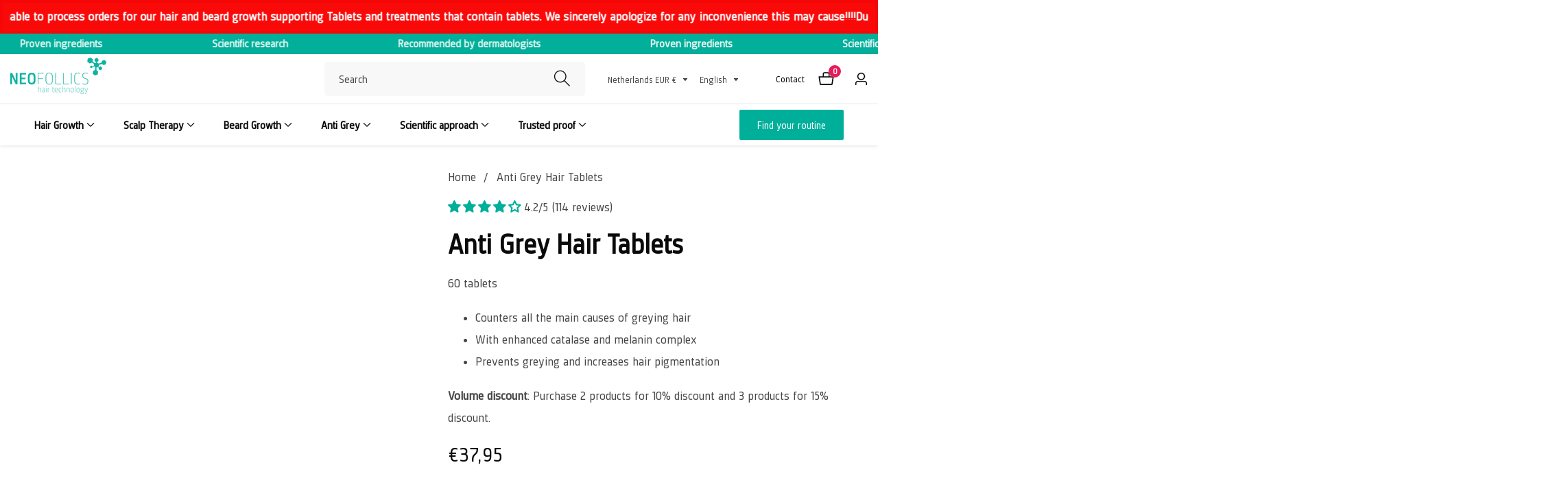

--- FILE ---
content_type: text/html; charset=utf-8
request_url: https://neofollics.com/products/anti-grey-hair-tablets
body_size: 116248
content:

<!doctype html>
<html
  class="no-js"
  lang="en"
  
>
  <head><link rel="preconnect" href="https://script.neofollics.com" />
<link rel="preload" as="script" href="https://script.neofollics.com/tracifyv2.js?csid=b9ea7da0-a441-4388-afaf-705f02d8fcff">
<script async src="https://script.neofollics.com/tracifyv2.js?csid=b9ea7da0-a441-4388-afaf-705f02d8fcff"></script>
    <meta charset="utf-8">
    <meta http-equiv="X-UA-Compatible" content="IE=edge">
    <meta name="viewport" content="width=device-width,initial-scale=1">
    <meta name="theme-color" content=""><link rel="canonical" href="https://neofollics.com/products/anti-grey-hair-tablets">

  

  
  
  
  

  
  
  

  
    
    
    

    

    
    

    

    
    

    
    

    <link
      rel="alternate"
      hreflang="nl-NL"
      href="https://neofollics.com/nl/products/anti-grey-hair-tablets"
    >
  
    
    
    

    

    
    

    

    
    

    
    

    <link
      rel="alternate"
      hreflang="en-GB"
      href="https://neofollics.com/products/anti-grey-hair-tablets"
    >
  
    
    
    

    

    
    

    

    
    

    
    

    <link
      rel="alternate"
      hreflang="nl-BE"
      href="https://neofollics.com/nl/products/anti-grey-hair-tablets"
    >
  

  
  
  
  
  
  
  
  <link rel="alternate" hreflang="x-default" href="https://neofollics.com/products/anti-grey-hair-tablets">

  

    <link rel="preconnect" href="https://cdn.shopify.com" crossorigin><link rel="icon" type="image/png" href="//neofollics.com/cdn/shop/files/fav_icon_32.svg?crop=center&height=32&v=1763382955&width=32"><link rel="preconnect" href="https://fonts.shopifycdn.com" crossorigin><title>
      Neofollics® Anti Grey Hair Tablets (60 pcs) | Up To 15% Discount
</title>

    
      <meta name="description" content="Neofollics® Anti Grey Hair Tablets: ✔ Powerful and natural. ✔ Treatment combatting grey hair. ✔ Vitamin rich supplement.">
    

    

<meta property="og:site_name" content="Neofollics">
<meta property="og:url" content="https://neofollics.com/products/anti-grey-hair-tablets">
<meta property="og:title" content="Neofollics® Anti Grey Hair Tablets (60 pcs) | Up To 15% Discount">
<meta property="og:type" content="product">
<meta property="og:description" content="Neofollics® Anti Grey Hair Tablets: ✔ Powerful and natural. ✔ Treatment combatting grey hair. ✔ Vitamin rich supplement."><meta property="og:image" content="http://neofollics.com/cdn/shop/files/anti-grey-tablets-front.png?v=1684761957">
  <meta property="og:image:secure_url" content="https://neofollics.com/cdn/shop/files/anti-grey-tablets-front.png?v=1684761957">
  <meta property="og:image:width" content="800">
  <meta property="og:image:height" content="800"><meta property="og:price:amount" content="37,95">
  <meta property="og:price:currency" content="EUR"><meta name="twitter:card" content="summary_large_image">
<meta name="twitter:title" content="Neofollics® Anti Grey Hair Tablets (60 pcs) | Up To 15% Discount">
<meta name="twitter:description" content="Neofollics® Anti Grey Hair Tablets: ✔ Powerful and natural. ✔ Treatment combatting grey hair. ✔ Vitamin rich supplement.">


    <!---------------------------- Custom Structured Data [BEGIN] ---------------------------->

      <script type="application/ld+json" id="ld+json-website">
{
  "@context": "https://schema.org",
  "@type": "WebSite",
  "name": "Neofollics",
  "url": "https:\/\/neofollics.com",
  "potentialAction": {
    "@type": "SearchAction",
    "target": {
      "@type": "EntryPoint",
      "urlTemplate": "https://neofollics.com/search?q={search_term_string}"
    },
    "query-input": "required name=search_term_string"
  }
}
</script>

      <script type="application/ld+json" id="ld+json-organization">
{
  "@context": "https://schema.org",
  "@type": "Organization",
  "name": "Neofollics",
  "url": "https:\/\/neofollics.com","logo": "https://neofollics.com/cdn/shop/files/fav_icon_32.svg?crop=center&height=512&v=1763382955&width=512","contactPoint": {
    "@type": "ContactPoint",
    "telephone": "+31658857552",
    "contactType": "customer service"
  },
  "address": {
    "@type": "PostalAddress",
    "streetAddress": "Mercatorweg 28",
    "addressLocality": "Arnhem",
    "addressRegion": "Gelderland",
    "postalCode": "6827 DC",
    "addressCountry": "NL"
  },"sameAs": ["http:\/\/instagram.com\/neofollics"],"founder": {
    "@type": "Person",
    "name": "Maik van den Berg"
  },"foundingDate": "2015-05-19"
,"award": ["https:\/\/fd.nl\/bedrijfsleven\/1497209\/dit-zijn-alle-fd-gazellen-van-2023"]}
</script>

      <script type="application/ld+json" id="ld+json-organization-online-store">
{
  "@context": "https://schema.org",
  "@type": [
    "Organization",
    "OnlineStore"
  ],
  "name": "Neofollics",
  "url": "https:\/\/neofollics.com","logo": "https://neofollics.com/cdn/shop/files/fav_icon_32.svg?crop=center&height=512&v=1763382955&width=512","sameAs": ["http:\/\/instagram.com\/neofollics"],"contactPoint": {
    "@type": "ContactPoint",
    "contactType": "customer service",
    "email": "customerservice@neofollics.com",
    "telephone": "+31658857552",
    "availableLanguage": ["Dutch","English"]
  },"founder": {
    "@type": "Person",
    "name": "Maik van den Berg"
  },"foundingDate": "2015-05-19"
,"award": ["https:\/\/fd.nl\/bedrijfsleven\/1497209\/dit-zijn-alle-fd-gazellen-van-2023"]}
</script>

      

      
<script type="application/ld+json" id="ld+json-breadcrumb">
{
  "@context": "https://schema.org",
  "@type": "BreadcrumbList",
  "itemListElement": [{"@type":"ListItem","position":1,"name":"Home","item":"https://neofollics.com"},{"@type":"ListItem","position":2,"name":"Products","item":"https://neofollics.com/collections/all"},{"@type":"ListItem","position":3,"name":"Anti Grey Hair Tablets","item":"https://neofollics.com/products/anti-grey-hair-tablets"}]
}
</script>

      


      

      
    <!---------------------------- Custom Structured Data [END] ---------------------------->

    <script>window.performance && window.performance.mark && window.performance.mark('shopify.content_for_header.start');</script><meta id="shopify-digital-wallet" name="shopify-digital-wallet" content="/59924414645/digital_wallets/dialog">
<meta name="shopify-checkout-api-token" content="f47becb57f7ecce09fa61e55844a57ef">
<meta id="in-context-paypal-metadata" data-shop-id="59924414645" data-venmo-supported="false" data-environment="production" data-locale="en_US" data-paypal-v4="true" data-currency="EUR">
<link rel="alternate" type="application/json+oembed" href="https://neofollics.com/products/anti-grey-hair-tablets.oembed">
<script async="async" src="/checkouts/internal/preloads.js?locale=en-NL"></script>
<script id="apple-pay-shop-capabilities" type="application/json">{"shopId":59924414645,"countryCode":"NL","currencyCode":"EUR","merchantCapabilities":["supports3DS"],"merchantId":"gid:\/\/shopify\/Shop\/59924414645","merchantName":"Neofollics","requiredBillingContactFields":["postalAddress","email"],"requiredShippingContactFields":["postalAddress","email"],"shippingType":"shipping","supportedNetworks":[],"total":{"type":"pending","label":"Neofollics","amount":"1.00"},"shopifyPaymentsEnabled":true,"supportsSubscriptions":false}</script>
<script id="shopify-features" type="application/json">{"accessToken":"f47becb57f7ecce09fa61e55844a57ef","betas":["rich-media-storefront-analytics"],"domain":"neofollics.com","predictiveSearch":true,"shopId":59924414645,"locale":"en"}</script>
<script>var Shopify = Shopify || {};
Shopify.shop = "official-neofollics.myshopify.com";
Shopify.locale = "en";
Shopify.currency = {"active":"EUR","rate":"1.0"};
Shopify.country = "NL";
Shopify.theme = {"name":"neofollics-mavon\/staging","id":183694885188,"schema_name":"Custom Mavon","schema_version":"10.0.1","theme_store_id":null,"role":"main"};
Shopify.theme.handle = "null";
Shopify.theme.style = {"id":null,"handle":null};
Shopify.cdnHost = "neofollics.com/cdn";
Shopify.routes = Shopify.routes || {};
Shopify.routes.root = "/";</script>
<script type="module">!function(o){(o.Shopify=o.Shopify||{}).modules=!0}(window);</script>
<script>!function(o){function n(){var o=[];function n(){o.push(Array.prototype.slice.apply(arguments))}return n.q=o,n}var t=o.Shopify=o.Shopify||{};t.loadFeatures=n(),t.autoloadFeatures=n()}(window);</script>
<script id="shop-js-analytics" type="application/json">{"pageType":"product"}</script>
<script defer="defer" async type="module" src="//neofollics.com/cdn/shopifycloud/shop-js/modules/v2/client.init-shop-cart-sync_BApSsMSl.en.esm.js"></script>
<script defer="defer" async type="module" src="//neofollics.com/cdn/shopifycloud/shop-js/modules/v2/chunk.common_CBoos6YZ.esm.js"></script>
<script type="module">
  await import("//neofollics.com/cdn/shopifycloud/shop-js/modules/v2/client.init-shop-cart-sync_BApSsMSl.en.esm.js");
await import("//neofollics.com/cdn/shopifycloud/shop-js/modules/v2/chunk.common_CBoos6YZ.esm.js");

  window.Shopify.SignInWithShop?.initShopCartSync?.({"fedCMEnabled":true,"windoidEnabled":true});

</script>
<script>(function() {
  var isLoaded = false;
  function asyncLoad() {
    if (isLoaded) return;
    isLoaded = true;
    var urls = ["https:\/\/cdn.fera.ai\/js\/fera.placeholder.js?shop=official-neofollics.myshopify.com","https:\/\/www.webwinkelkeur.nl\/apps\/shopify\/script.php?shop=official-neofollics.myshopify.com","\/\/cdn.shopify.com\/proxy\/202bde94e9c76b2563696d3946f73a157fe180f461c5aa2151e2621e87df0e50\/feed.mulwi.com\/js\/init.js?shop=official-neofollics.myshopify.com\u0026sp-cache-control=cHVibGljLCBtYXgtYWdlPTkwMA","https:\/\/ecommplugins-scripts.trustpilot.com\/v2.1\/js\/header.min.js?settings=eyJrZXkiOiJaa3lEbk1ka3VUdkFKRlRrIiwicyI6InNrdSJ9\u0026v=2.5\u0026shop=official-neofollics.myshopify.com","https:\/\/ecommplugins-trustboxsettings.trustpilot.com\/official-neofollics.myshopify.com.js?settings=1727250434566\u0026shop=official-neofollics.myshopify.com","https:\/\/ideafyi.oss-us-west-1.aliyuncs.com\/js\/filter.js?v=9\u0026shop=official-neofollics.myshopify.com","https:\/\/d33a6lvgbd0fej.cloudfront.net\/script_tag\/secomapp.scripttag.js?shop=official-neofollics.myshopify.com","\/\/cdn.shopify.com\/proxy\/35e03d0aeff22895bfa7007ac2fb3b480fb0a4039406627b1f21d07ca8e825a2\/d33a6lvgbd0fej.cloudfront.net\/script_tag\/secomapp.scripttag.js?shop=official-neofollics.myshopify.com\u0026sp-cache-control=cHVibGljLCBtYXgtYWdlPTkwMA","https:\/\/enkomion.com\/instantHotjarInstall.js?shop=official-neofollics.myshopify.com"];
    for (var i = 0; i < urls.length; i++) {
      var s = document.createElement('script');
      s.type = 'text/javascript';
      s.async = true;
      s.src = urls[i];
      var x = document.getElementsByTagName('script')[0];
      x.parentNode.insertBefore(s, x);
    }
  };
  if(window.attachEvent) {
    window.attachEvent('onload', asyncLoad);
  } else {
    window.addEventListener('load', asyncLoad, false);
  }
})();</script>
<script id="__st">var __st={"a":59924414645,"offset":3600,"reqid":"2c5fc9b3-0713-42e0-bdba-944fad878a3a-1768874984","pageurl":"neofollics.com\/products\/anti-grey-hair-tablets","u":"d49a05009ed7","p":"product","rtyp":"product","rid":7009409302709};</script>
<script>window.ShopifyPaypalV4VisibilityTracking = true;</script>
<script id="captcha-bootstrap">!function(){'use strict';const t='contact',e='account',n='new_comment',o=[[t,t],['blogs',n],['comments',n],[t,'customer']],c=[[e,'customer_login'],[e,'guest_login'],[e,'recover_customer_password'],[e,'create_customer']],r=t=>t.map((([t,e])=>`form[action*='/${t}']:not([data-nocaptcha='true']) input[name='form_type'][value='${e}']`)).join(','),a=t=>()=>t?[...document.querySelectorAll(t)].map((t=>t.form)):[];function s(){const t=[...o],e=r(t);return a(e)}const i='password',u='form_key',d=['recaptcha-v3-token','g-recaptcha-response','h-captcha-response',i],f=()=>{try{return window.sessionStorage}catch{return}},m='__shopify_v',_=t=>t.elements[u];function p(t,e,n=!1){try{const o=window.sessionStorage,c=JSON.parse(o.getItem(e)),{data:r}=function(t){const{data:e,action:n}=t;return t[m]||n?{data:e,action:n}:{data:t,action:n}}(c);for(const[e,n]of Object.entries(r))t.elements[e]&&(t.elements[e].value=n);n&&o.removeItem(e)}catch(o){console.error('form repopulation failed',{error:o})}}const l='form_type',E='cptcha';function T(t){t.dataset[E]=!0}const w=window,h=w.document,L='Shopify',v='ce_forms',y='captcha';let A=!1;((t,e)=>{const n=(g='f06e6c50-85a8-45c8-87d0-21a2b65856fe',I='https://cdn.shopify.com/shopifycloud/storefront-forms-hcaptcha/ce_storefront_forms_captcha_hcaptcha.v1.5.2.iife.js',D={infoText:'Protected by hCaptcha',privacyText:'Privacy',termsText:'Terms'},(t,e,n)=>{const o=w[L][v],c=o.bindForm;if(c)return c(t,g,e,D).then(n);var r;o.q.push([[t,g,e,D],n]),r=I,A||(h.body.append(Object.assign(h.createElement('script'),{id:'captcha-provider',async:!0,src:r})),A=!0)});var g,I,D;w[L]=w[L]||{},w[L][v]=w[L][v]||{},w[L][v].q=[],w[L][y]=w[L][y]||{},w[L][y].protect=function(t,e){n(t,void 0,e),T(t)},Object.freeze(w[L][y]),function(t,e,n,w,h,L){const[v,y,A,g]=function(t,e,n){const i=e?o:[],u=t?c:[],d=[...i,...u],f=r(d),m=r(i),_=r(d.filter((([t,e])=>n.includes(e))));return[a(f),a(m),a(_),s()]}(w,h,L),I=t=>{const e=t.target;return e instanceof HTMLFormElement?e:e&&e.form},D=t=>v().includes(t);t.addEventListener('submit',(t=>{const e=I(t);if(!e)return;const n=D(e)&&!e.dataset.hcaptchaBound&&!e.dataset.recaptchaBound,o=_(e),c=g().includes(e)&&(!o||!o.value);(n||c)&&t.preventDefault(),c&&!n&&(function(t){try{if(!f())return;!function(t){const e=f();if(!e)return;const n=_(t);if(!n)return;const o=n.value;o&&e.removeItem(o)}(t);const e=Array.from(Array(32),(()=>Math.random().toString(36)[2])).join('');!function(t,e){_(t)||t.append(Object.assign(document.createElement('input'),{type:'hidden',name:u})),t.elements[u].value=e}(t,e),function(t,e){const n=f();if(!n)return;const o=[...t.querySelectorAll(`input[type='${i}']`)].map((({name:t})=>t)),c=[...d,...o],r={};for(const[a,s]of new FormData(t).entries())c.includes(a)||(r[a]=s);n.setItem(e,JSON.stringify({[m]:1,action:t.action,data:r}))}(t,e)}catch(e){console.error('failed to persist form',e)}}(e),e.submit())}));const S=(t,e)=>{t&&!t.dataset[E]&&(n(t,e.some((e=>e===t))),T(t))};for(const o of['focusin','change'])t.addEventListener(o,(t=>{const e=I(t);D(e)&&S(e,y())}));const B=e.get('form_key'),M=e.get(l),P=B&&M;t.addEventListener('DOMContentLoaded',(()=>{const t=y();if(P)for(const e of t)e.elements[l].value===M&&p(e,B);[...new Set([...A(),...v().filter((t=>'true'===t.dataset.shopifyCaptcha))])].forEach((e=>S(e,t)))}))}(h,new URLSearchParams(w.location.search),n,t,e,['guest_login'])})(!0,!0)}();</script>
<script integrity="sha256-4kQ18oKyAcykRKYeNunJcIwy7WH5gtpwJnB7kiuLZ1E=" data-source-attribution="shopify.loadfeatures" defer="defer" src="//neofollics.com/cdn/shopifycloud/storefront/assets/storefront/load_feature-a0a9edcb.js" crossorigin="anonymous"></script>
<script data-source-attribution="shopify.dynamic_checkout.dynamic.init">var Shopify=Shopify||{};Shopify.PaymentButton=Shopify.PaymentButton||{isStorefrontPortableWallets:!0,init:function(){window.Shopify.PaymentButton.init=function(){};var t=document.createElement("script");t.src="https://neofollics.com/cdn/shopifycloud/portable-wallets/latest/portable-wallets.en.js",t.type="module",document.head.appendChild(t)}};
</script>
<script data-source-attribution="shopify.dynamic_checkout.buyer_consent">
  function portableWalletsHideBuyerConsent(e){var t=document.getElementById("shopify-buyer-consent"),n=document.getElementById("shopify-subscription-policy-button");t&&n&&(t.classList.add("hidden"),t.setAttribute("aria-hidden","true"),n.removeEventListener("click",e))}function portableWalletsShowBuyerConsent(e){var t=document.getElementById("shopify-buyer-consent"),n=document.getElementById("shopify-subscription-policy-button");t&&n&&(t.classList.remove("hidden"),t.removeAttribute("aria-hidden"),n.addEventListener("click",e))}window.Shopify?.PaymentButton&&(window.Shopify.PaymentButton.hideBuyerConsent=portableWalletsHideBuyerConsent,window.Shopify.PaymentButton.showBuyerConsent=portableWalletsShowBuyerConsent);
</script>
<script>
  function portableWalletsCleanup(e){e&&e.src&&console.error("Failed to load portable wallets script "+e.src);var t=document.querySelectorAll("shopify-accelerated-checkout .shopify-payment-button__skeleton, shopify-accelerated-checkout-cart .wallet-cart-button__skeleton"),e=document.getElementById("shopify-buyer-consent");for(let e=0;e<t.length;e++)t[e].remove();e&&e.remove()}function portableWalletsNotLoadedAsModule(e){e instanceof ErrorEvent&&"string"==typeof e.message&&e.message.includes("import.meta")&&"string"==typeof e.filename&&e.filename.includes("portable-wallets")&&(window.removeEventListener("error",portableWalletsNotLoadedAsModule),window.Shopify.PaymentButton.failedToLoad=e,"loading"===document.readyState?document.addEventListener("DOMContentLoaded",window.Shopify.PaymentButton.init):window.Shopify.PaymentButton.init())}window.addEventListener("error",portableWalletsNotLoadedAsModule);
</script>

<script type="module" src="https://neofollics.com/cdn/shopifycloud/portable-wallets/latest/portable-wallets.en.js" onError="portableWalletsCleanup(this)" crossorigin="anonymous"></script>
<script nomodule>
  document.addEventListener("DOMContentLoaded", portableWalletsCleanup);
</script>

<link id="shopify-accelerated-checkout-styles" rel="stylesheet" media="screen" href="https://neofollics.com/cdn/shopifycloud/portable-wallets/latest/accelerated-checkout-backwards-compat.css" crossorigin="anonymous">
<style id="shopify-accelerated-checkout-cart">
        #shopify-buyer-consent {
  margin-top: 1em;
  display: inline-block;
  width: 100%;
}

#shopify-buyer-consent.hidden {
  display: none;
}

#shopify-subscription-policy-button {
  background: none;
  border: none;
  padding: 0;
  text-decoration: underline;
  font-size: inherit;
  cursor: pointer;
}

#shopify-subscription-policy-button::before {
  box-shadow: none;
}

      </style>
<script id="sections-script" data-sections="ingredient-grid,header" defer="defer" src="//neofollics.com/cdn/shop/t/127/compiled_assets/scripts.js?v=62022"></script>
<script>window.performance && window.performance.mark && window.performance.mark('shopify.content_for_header.end');</script>

    <!-- CSS and JS head content -->
    

<style data-shopify>
  @font-face {
  font-family: "Source Sans Pro";
  font-weight: 400;
  font-style: normal;
  font-display: swap;
  src: url("//neofollics.com/cdn/fonts/source_sans_pro/sourcesanspro_n4.50ae3e156aed9a794db7e94c4d00984c7b66616c.woff2") format("woff2"),
       url("//neofollics.com/cdn/fonts/source_sans_pro/sourcesanspro_n4.d1662e048bd96ae7123e46600ff9744c0d84502d.woff") format("woff");
}

  @font-face {
  font-family: "Source Sans Pro";
  font-weight: 700;
  font-style: normal;
  font-display: swap;
  src: url("//neofollics.com/cdn/fonts/source_sans_pro/sourcesanspro_n7.41cbad1715ffa6489ec3aab1c16fda6d5bdf2235.woff2") format("woff2"),
       url("//neofollics.com/cdn/fonts/source_sans_pro/sourcesanspro_n7.01173495588557d2be0eb2bb2ecdf8e4f01cf917.woff") format("woff");
}

  @font-face {
  font-family: "Source Sans Pro";
  font-weight: 400;
  font-style: italic;
  font-display: swap;
  src: url("//neofollics.com/cdn/fonts/source_sans_pro/sourcesanspro_i4.130f29b9baa0095b80aea9236ca9ef6ab0069c67.woff2") format("woff2"),
       url("//neofollics.com/cdn/fonts/source_sans_pro/sourcesanspro_i4.6146c8c8ae7b8853ccbbc8b859fcf805016ee743.woff") format("woff");
}

  @font-face {
  font-family: "Source Sans Pro";
  font-weight: 700;
  font-style: italic;
  font-display: swap;
  src: url("//neofollics.com/cdn/fonts/source_sans_pro/sourcesanspro_i7.98bb15b3a23880a6e1d86ade6dbb197526ff768d.woff2") format("woff2"),
       url("//neofollics.com/cdn/fonts/source_sans_pro/sourcesanspro_i7.6274cea5e22a575d33653322a4399caadffb1338.woff") format("woff");
}

  @font-face {
  font-family: Montserrat;
  font-weight: 600;
  font-style: normal;
  font-display: swap;
  src: url("//neofollics.com/cdn/fonts/montserrat/montserrat_n6.1326b3e84230700ef15b3a29fb520639977513e0.woff2") format("woff2"),
       url("//neofollics.com/cdn/fonts/montserrat/montserrat_n6.652f051080eb14192330daceed8cd53dfdc5ead9.woff") format("woff");
}


  @font-face {
    font-family: "SinewsSansPro-Regular";
    src: url(//neofollics.com/cdn/shop/files/SinewsSansPro-Regular.woff2?v=2843721658213354831) format("woff2"),
         url(//neofollics.com/cdn/shop/files/SinewsSansPro-Regular.woff?v=2924803483928208823) format("woff");
    font-weight: 400;
    font-style: normal;
    font-display: swap;
  }

  @font-face {
    font-family: "SinewsSansPro-Medium";
    src: url(//neofollics.com/cdn/shop/files/SinewsSansPro-Medium.woff2?v=5097275220556692033) format("woff2"),
         url(//neofollics.com/cdn/shop/files/SinewsSansPro-Medium.woff?v=14736309252469283186) format("woff");
    font-weight: 700;
    font-style: normal;
    font-display: swap;
  }

  @font-face {
    font-family: "SinewsSansPro-Light";
    src: url(//neofollics.com/cdn/shop/files/SinewsSansPro-Light.woff2?v=16529624989099196272) format("woff2"),
         url(//neofollics.com/cdn/shop/files/SinewsSansPro-Light.woff?v=772239454341565244) format("woff");
    font-weight: 500;
    font-style: normal;
    font-display: swap;
  }

  
  :root,
  .color-background-1 {
    --color-background: 255,255,255;
  
    --gradient-background: #ffffff;
  
    --color-foreground: 10,10,10;
    --color-shadow: 10,10,10;
    --color-button: 229,28,90;
    --color-button-text: 255,255,255;
    --primary-button-hover-background: 203,23,79;
    --primary-button-hover-text: 255,255,255;
    --color-secondary-button-text: 0,175,154;
    --secondary-button-hover-text: 255,255,255;
    --secondary-button-hover-background:  0,175,154;
    --color-link: 10,10,10;
    --color-badge-foreground: 10,10,10;
    --color-badge-background: 255,255,255;
    --color-badge-border: 10,10,10;
    --payment-terms-background-color: rgb(255 255 255);
    --text-link-hover-color:  10,10,10;
     
        --accent-highlight-gradient: #0a0a0a;
      
    --product-color-button: 229,28,90;
    --product-color-button-text: 255,255,255;
    --product-button-hover-background: 203,23,79;
    --product-button-hover-text: 255,255,255;
  }
  
  
  .color-background-2 {
    --color-background: 255,255,255;
  
    --gradient-background: #ffffff;
  
    --color-foreground: 10,10,10;
    --color-shadow: 0,175,154;
    --color-button: 0,175,154;
    --color-button-text: 255,255,255;
    --primary-button-hover-background: 0,154,136;
    --primary-button-hover-text: 255,255,255;
    --color-secondary-button-text: 0,175,154;
    --secondary-button-hover-text: 255,255,255;
    --secondary-button-hover-background:  0,175,154;
    --color-link: 0,175,154;
    --color-badge-foreground: 10,10,10;
    --color-badge-background: 255,255,255;
    --color-badge-border: 10,10,10;
    --payment-terms-background-color: rgb(255 255 255);
    --text-link-hover-color:  0,154,136;
     
        --accent-highlight-gradient: #00af9a;
      
    --product-color-button: 255,255,255;
    --product-color-button-text: 18,18,18;
    --product-button-hover-background: 18,18,18;
    --product-button-hover-text: 255,255,255;
  }
  
  
  .color-inverse {
    --color-background: 0,175,154;
  
    --gradient-background: #00af9a;
  
    --color-foreground: 255,255,255;
    --color-shadow: 18,18,18;
    --color-button: 255,255,255;
    --color-button-text: 0,0,0;
    --primary-button-hover-background: 255,255,255;
    --primary-button-hover-text: 18,18,18;
    --color-secondary-button-text: 255,255,255;
    --secondary-button-hover-text: 255,255,255;
    --secondary-button-hover-background:  18,18,18;
    --color-link: 18,18,18;
    --color-badge-foreground: 255,255,255;
    --color-badge-background: 0,175,154;
    --color-badge-border: 255,255,255;
    --payment-terms-background-color: rgb(0 175 154);
    --text-link-hover-color:  18,18,18;
     
        --accent-highlight-gradient: #ddae2a;
      
    --product-color-button: 255,255,255;
    --product-color-button-text: 18,18,18;
    --product-button-hover-background: 18,18,18;
    --product-button-hover-text: 255,255,255;
  }
  
  
  .color-accent-1 {
    --color-background: 239,239,248;
  
    --gradient-background: #efeff8;
  
    --color-foreground: 10,10,10;
    --color-shadow: 18,18,18;
    --color-button: 149,149,210;
    --color-button-text: 255,255,255;
    --primary-button-hover-background: 149,149,210;
    --primary-button-hover-text: 255,255,255;
    --color-secondary-button-text: 149,149,210;
    --secondary-button-hover-text: 255,255,255;
    --secondary-button-hover-background:  149,149,210;
    --color-link: 18,18,18;
    --color-badge-foreground: 10,10,10;
    --color-badge-background: 239,239,248;
    --color-badge-border: 10,10,10;
    --payment-terms-background-color: rgb(239 239 248);
    --text-link-hover-color:  18,18,18;
     
        --accent-highlight-gradient: #9595d2;
      
    --product-color-button: 149,149,210;
    --product-color-button-text: 255,255,255;
    --product-button-hover-background: 149,149,210;
    --product-button-hover-text: 255,255,255;
  }
  
  
  .color-accent-2 {
    --color-background: 224,235,235;
  
    --gradient-background: #e0ebeb;
  
    --color-foreground: 10,10,10;
    --color-shadow: 18,18,18;
    --color-button: 51,113,121;
    --color-button-text: 255,255,255;
    --primary-button-hover-background: 51,113,121;
    --primary-button-hover-text: 255,255,255;
    --color-secondary-button-text: 51,113,121;
    --secondary-button-hover-text: 255,255,255;
    --secondary-button-hover-background:  51,113,121;
    --color-link: 18,18,18;
    --color-badge-foreground: 10,10,10;
    --color-badge-background: 224,235,235;
    --color-badge-border: 10,10,10;
    --payment-terms-background-color: rgb(224 235 235);
    --text-link-hover-color:  18,18,18;
     
        --accent-highlight-gradient: #337179;
      
    --product-color-button: 51,113,121;
    --product-color-button-text: 255,255,255;
    --product-button-hover-background: 51,113,121;
    --product-button-hover-text: 255,255,255;
  }
  
  
  .color-neofollics-primary {
    --color-background: 230,222,236;
  
    --gradient-background: #e6deec;
  
    --color-foreground: 10,10,10;
    --color-shadow: 10,10,10;
    --color-button: 88,44,131;
    --color-button-text: 255,255,255;
    --primary-button-hover-background: 88,44,131;
    --primary-button-hover-text: 255,255,255;
    --color-secondary-button-text: 88,44,131;
    --secondary-button-hover-text: 255,255,255;
    --secondary-button-hover-background:  88,44,131;
    --color-link: 10,10,10;
    --color-badge-foreground: 10,10,10;
    --color-badge-background: 230,222,236;
    --color-badge-border: 10,10,10;
    --payment-terms-background-color: rgb(230 222 236);
    --text-link-hover-color:  10,10,10;
     
        --accent-highlight-gradient: #582c83;
      
    --product-color-button: 88,44,131;
    --product-color-button-text: 255,255,255;
    --product-button-hover-background: 88,44,131;
    --product-button-hover-text: 255,255,255;
  }
  
  
  .color-neofollics-accent {
    --color-background: 229,247,244;
  
    --gradient-background: #e5f7f4;
  
    --color-foreground: 0,0,0;
    --color-shadow: 0,175,154;
    --color-button: 0,175,154;
    --color-button-text: 255,255,255;
    --primary-button-hover-background: 255,255,255;
    --primary-button-hover-text: 0,175,154;
    --color-secondary-button-text: 0,175,154;
    --secondary-button-hover-text: 255,255,255;
    --secondary-button-hover-background:  0,175,154;
    --color-link: 0,175,154;
    --color-badge-foreground: 0,0,0;
    --color-badge-background: 229,247,244;
    --color-badge-border: 0,0,0;
    --payment-terms-background-color: rgb(229 247 244);
    --text-link-hover-color:  0,175,154;
     
        --accent-highlight-gradient: #00af9a;
      
    --product-color-button: 0,175,154;
    --product-color-button-text: 255,255,255;
    --product-button-hover-background: 255,255,255;
    --product-button-hover-text: 0,175,154;
  }
  
  
  .color-scheme-c15073b1-2c24-4a17-86d6-1b8cd2c3a68a {
    --color-background: 255,255,255;
  
    --gradient-background: #ffffff;
  
    --color-foreground: 10,10,10;
    --color-shadow: 10,10,10;
    --color-button: 0,175,154;
    --color-button-text: 255,255,255;
    --primary-button-hover-background: 255,255,255;
    --primary-button-hover-text: 0,175,154;
    --color-secondary-button-text: 229,28,90;
    --secondary-button-hover-text: 255,255,255;
    --secondary-button-hover-background:  229,28,90;
    --color-link: 10,10,10;
    --color-badge-foreground: 10,10,10;
    --color-badge-background: 255,255,255;
    --color-badge-border: 10,10,10;
    --payment-terms-background-color: rgb(255 255 255);
    --text-link-hover-color:  10,10,10;
     
        --accent-highlight-gradient: #00af9a;
      
    --product-color-button: 229,28,90;
    --product-color-button-text: 255,255,255;
    --product-button-hover-background: 203,23,79;
    --product-button-hover-text: 255,255,255;
  }
  
  
  .color-scheme-7973e248-bb7f-423c-9e86-7066013e1c90 {
    --color-background: 0,0,0;
  
    --gradient-background: radial-gradient(rgba(229, 247, 244, 1) 7%, rgba(255, 255, 255, 1) 100%);
  
    --color-foreground: 10,10,10;
    --color-shadow: 10,10,10;
    --color-button: 229,28,90;
    --color-button-text: 255,255,255;
    --primary-button-hover-background: 203,23,79;
    --primary-button-hover-text: 255,255,255;
    --color-secondary-button-text: 0,175,154;
    --secondary-button-hover-text: 255,255,255;
    --secondary-button-hover-background:  0,175,154;
    --color-link: 10,10,10;
    --color-badge-foreground: 10,10,10;
    --color-badge-background: 0,0,0;
    --color-badge-border: 10,10,10;
    --payment-terms-background-color: rgb(0 0 0);
    --text-link-hover-color:  10,10,10;
     
        --accent-highlight-gradient: #0a0a0a;
      
    --product-color-button: 229,28,90;
    --product-color-button-text: 255,255,255;
    --product-button-hover-background: 203,23,79;
    --product-button-hover-text: 255,255,255;
  }
  
  
  .color-scheme-2f361ea2-df5f-40c9-bb1c-17308c6fb56b {
    --color-background: 255,255,255;
  
    --gradient-background: linear-gradient(320deg, rgba(0, 175, 154, 0.4), rgba(250, 250, 250, 1) 75%, rgba(250, 250, 250, 1) 100%);
  
    --color-foreground: 10,10,10;
    --color-shadow: 10,10,10;
    --color-button: 0,175,154;
    --color-button-text: 255,255,255;
    --primary-button-hover-background: 0,154,136;
    --primary-button-hover-text: 255,255,255;
    --color-secondary-button-text: 0,175,154;
    --secondary-button-hover-text: 255,255,255;
    --secondary-button-hover-background:  0,175,154;
    --color-link: 10,10,10;
    --color-badge-foreground: 10,10,10;
    --color-badge-background: 255,255,255;
    --color-badge-border: 10,10,10;
    --payment-terms-background-color: rgb(255 255 255);
    --text-link-hover-color:  10,10,10;
     
        --accent-highlight-gradient: #0a0a0a;
      
    --product-color-button: 229,28,90;
    --product-color-button-text: 255,255,255;
    --product-button-hover-background: 203,23,79;
    --product-button-hover-text: 255,255,255;
  }
  

  body, .color-background-1, .color-background-2, .color-inverse, .color-accent-1, .color-accent-2, .color-neofollics-primary, .color-neofollics-accent, .color-scheme-c15073b1-2c24-4a17-86d6-1b8cd2c3a68a, .color-scheme-7973e248-bb7f-423c-9e86-7066013e1c90, .color-scheme-2f361ea2-df5f-40c9-bb1c-17308c6fb56b {
    color: rgba(var(--color-foreground), 0.75);
    background-color: rgb(var(--color-background));
  }

  :root {
    --font-body-family: "SinewsSansPro-Regular", sans-serif;
    --font-body-style: normal;
    --font-body-weight: 400;
    --placeholder-background: 229, 247, 244;
    --placeholder-foreground: 18, 18, 18;

    --font-heading-family: "SinewsSansPro-Regular", sans-serif;
    --font-heading-style: normal;
    --font-heading-weight: 600;

    --font-body-size: 1.0;
    --font-heading-size: 1.0;
    --font-body-scale: 1.0;
    --font-heading-scale: 1.0;
    --heading-letter-spacing: 0px;
    --header-text-case: none;

    --button-border-width: 1px;
    --inputs-border-width: 1px;
    --button-border-radius: 2px;
    --button-letter-spacing: 0px;
    --button-font-size: 1.0;
    --button-text-case: none;
    --button-font-weight: normal;

    --global-border-radius: 8px;

    --container-lg-width: 140rem;
    --page-width: 140rem;
    --container-fluid-offset: 5rem;
    --transition: all 0.3s ease 0s;
    --duration-long: 500ms;
    --grid-desktop-vertical-spacing: 20px;
    --grid-desktop-horizontal-spacing: 20px;
    --grid-mobile-vertical-spacing: 20px;
    --grid-mobile-horizontal-spacing: 20px;
    --ease-out-slow: cubic-bezier(0, 0, 0.3, 1);
    --duration-extra-long: 600ms;
    --animation-slide-in: slideIn var(--duration-extra-long) var(--ease-out-slow) forwards;
    --animation-fade-in: fadeIn var(--duration-extra-long) var(--ease-out-slow);
    --popup-border-width: 1px;
    --popup-border-opacity: 0.1;
    --popup-corner-radius: 0px;
    --popup-shadow-opacity: 0.05;
    --popup-shadow-horizontal-offset: 0px;
    --popup-shadow-vertical-offset: 4px;
    --popup-shadow-blur-radius: 5px;
    --show-wwk-sidebar-visibility: none;
    --show-wwk-more-reviews-visibility: none;
   }

  *,
  *::before,
  *::after {
    box-sizing: inherit;
  }

  html {
    box-sizing: border-box;
    height: 100%;
    margin: 0;
    padding: 0;
  font-size: calc(var(--font-body-size) * 62.5%);
  }

  body {
  margin: 0;
    min-height: 100%;
    font-size: 1.5rem;
  letter-spacing: 0px;
    line-height: calc(1 + 0.8 / var(--font-body-size));
    font-family: var(--font-body-family);
    font-style: var(--font-body-style);
    font-weight: var(--font-body-weight);
    position: relative;
    visibility: visible;
    overflow-x: hidden;
  }
@media only screen and (min-width: 992px){
    body {
      font-size: 1.8rem;
    }
}
</style>

<link href="//neofollics.com/cdn/shop/t/127/assets/base.css?v=46891169522526795861764682733" rel="stylesheet" type="text/css" media="all" /><link href="//neofollics.com/cdn/shop/t/127/assets/swiper-bundle.min.css?v=139857924144629129411758623987" rel="stylesheet" type="text/css" media="all" /><link rel="preload" as="font" href="//neofollics.com/cdn/fonts/source_sans_pro/sourcesanspro_n4.50ae3e156aed9a794db7e94c4d00984c7b66616c.woff2" type="font/woff2" crossorigin><link rel="preload" as="font" href="//neofollics.com/cdn/fonts/montserrat/montserrat_n6.1326b3e84230700ef15b3a29fb520639977513e0.woff2" type="font/woff2" crossorigin>
    <script>document.documentElement.className = document.documentElement.className.replace('no-js', 'js');if (!!("ontouchstart" in document)) {
    document.documentElement.className = document.documentElement.className.replace("no-touch", "touch");
  }
</script>


<script src="//neofollics.com/cdn/shop/t/127/assets/constants.js?v=93331054947164776251758623983" defer="defer"></script>
<script src="//neofollics.com/cdn/shop/t/127/assets/pubsub.js?v=158357773527763999511758623985" defer="defer"></script>
<script src="//neofollics.com/cdn/shop/t/127/assets/global.js?v=81332304536179417161764675025" defer="defer"></script>
<script src="//neofollics.com/cdn/shop/t/127/assets/menu-drawer.js?v=143921420707129728111758623985" defer="defer"></script>
<script src="//neofollics.com/cdn/shop/t/127/assets/swiper-bundle.min.js?v=2172511954140529931758623988"></script>
<script src="//neofollics.com/cdn/shop/t/127/assets/custom.js?v=105492536901421487351758623984" defer="defer"></script>
<script src="//neofollics.com/cdn/shop/t/127/assets/registered-trademark.js?v=127880310045736048381760538169" defer="defer"></script><script src="//neofollics.com/cdn/shop/t/127/assets/animations.js?v=35896014845624007941758623984" defer="defer"></script>

    <!-- Predictive search CSS --><link
        rel="stylesheet"
        href="//neofollics.com/cdn/shop/t/127/assets/component-predictive-search.css?v=100006117868705356401764686414"
        media="print"
        onload="this.media='all'"
      ><script>
        document.documentElement.className = document.documentElement.className.replace('no-js', 'js');
        if (Shopify.designMode) {
        document.documentElement.classList.add('shopify-design-mode');
      }
    </script>
  <!-- BEGIN app block: shopify://apps/essential-announcer/blocks/app-embed/93b5429f-c8d6-4c33-ae14-250fd84f361b --><script>
  
    window.essentialAnnouncementConfigs = [{"id":"bf765048-d816-4f7c-ab79-1019138a7386","createdAt":"2025-12-11T13:22:47.831+00:00","name":"Announcement name","title":"!!Due to significant administrative constraints caused by current tariffs, we are temporarily unable to process orders for our hair and beard growth supporting Tablets and treatments that contain tablets. We sincerely apologize for any inconvenience this may cause!!","subheading":"","style":{"icon":{"size":32,"originalColor":true,"color":{"hex":"#333333"},"background":{"hex":"#ffffff","alpha":0,"rgba":"rgba(255, 255, 255, 0)"},"cornerRadius":4},"selectedTemplate":"custom","position":"top-page","stickyBar":true,"backgroundType":"singleBackground","singleColor":"#fa0909","gradientTurn":"90","gradientStart":"#DDDDDD","gradientEnd":"#FFFFFF","borderRadius":"0","borderSize":"4","borderColor":"#f50707","titleSize":"18","titleColor":"#ffffff","font":"","subheadingSize":"14","subheadingColor":"#202223","buttonBackgroundColor":"#202223","buttonFontSize":"14","buttonFontColor":"#FFFFFF","buttonBorderRadius":"4","couponCodeButtonOutlineColor":"#202223","couponCodeButtonIconColor":"#202223","couponCodeButtonFontColor":"#202223","couponCodeButtonFontSize":"14","couponCodeButtonBorderRadius":"4","closeIconColor":"#6d7175","arrowIconColor":"#6d7175","spacing":{"insideTop":10,"insideBottom":10,"outsideTop":0,"outsideBottom":10}},"announcementType":"running-line","announcementPlacement":"on-products","published":true,"showOnProducts":[{"id":"gid://shopify/Product/9669681414468","handle":"treatment-for-advanced-hair-loss","title":"Advanced hair loss treatment"},{"id":"gid://shopify/Product/9669689147716","handle":"treatment-androgenetic-alopecia","title":"Androgenetic Alopecia treatment"},{"id":"gid://shopify/Product/7009409302709","handle":"anti-grey-hair-tablets","title":"Anti Grey Hair Tablets"},{"id":"gid://shopify/Product/9669607555396","handle":"anti-grey-treatment","title":"Anti Grey Treatment"},{"id":"gid://shopify/Product/8488946663748","handle":"beard-growth-supporting-tablets","title":"Beard Growth Supporting Tablets"},{"id":"gid://shopify/Product/9669690851652","handle":"treatment-for-beard-growth","title":"Beard Growth treatment"},{"id":"gid://shopify/Product/6969114230965","handle":"hair-growth-supporting-tablets","title":"Hair Growth Supporting Tablets"},{"id":"gid://shopify/Product/9669709791556","handle":"treatment-moderate-hair-loss","title":"Moderate hair loss treatment"},{"id":"gid://shopify/Product/9669631803716","handle":"neofollics-treatment-for-advanced-hair-loss","title":"Neofollics Advanced hair loss treatment"},{"id":"gid://shopify/Product/9669649596740","handle":"neofollics-treatment-for-alopecia-areata","title":"Neofollics Alopecia Areata treatment"},{"id":"gid://shopify/Product/9669612372292","handle":"neofollics-anti-grey-treatment","title":"Neofollics Anti Grey treatment"},{"id":"gid://shopify/Product/9669654380868","handle":"neofollics-treatment-for-beard-growth","title":"Neofollics Beard Growth treatment"},{"id":"gid://shopify/Product/9669660311876","handle":"neofollics-treatment-for-moderate-hair-loss","title":"Neofollics Moderate hair loss treatment"},{"id":"gid://shopify/Product/9669664735556","handle":"neofollics-treatment-for-thinning-hair","title":"Neofollics Thinning hair treatment"}],"showOnCollections":[],"updatedAt":"2025-12-11T13:40:54.543+00:00","CTAType":"","CTALink":"https://official-neofollics.myshopify.com","closeButton":false,"buttonText":"Shop now!","announcements":[{"title":"Enjoy a 20% discount on all our products!","subheading":"","couponCode":"","CTAType":"button","buttonText":"Shop now!","CTALink":"","icon":"","id":820},{"title":"Enjoy a 20% discount on all our products!","subheading":"","couponCode":"","CTAType":"button","buttonText":"Shop now!","CTALink":"","icon":"","id":356}],"shop":"official-neofollics.myshopify.com","animationSpeed":71,"rotateDuration":4,"translations":[],"startDate":null,"endDate":null,"icon":"","locationType":"on-countries","showInCountries":["US"],"showOnProductsInCollections":[],"type":"product-page","couponCode":""}];
  
  window.essentialAnnouncementMeta = {
    productCollections: [{"id":278298624181,"handle":"all-products","title":"All products","updated_at":"2026-01-19T13:08:09+01:00","body_html":"\u003cp\u003eNeofollics has developed several products to reduce hair loss and stimulate hair growth. Our combination of products combat hair loss in different ways to optimise the efficiency and reach the maximum capacity of stimulating hair growth. Start with using Neofollics products today and stimulate your hair growth.\u003cbr\u003e\u003c\/p\u003e","published_at":"2021-09-27T12:29:34+02:00","sort_order":"manual","template_suffix":"all-products","disjunctive":false,"rules":[{"column":"type","relation":"not_contains","condition":"Gift"},{"column":"type","relation":"not_contains","condition":"test"},{"column":"type","relation":"not_contains","condition":"draft"},{"column":"title","relation":"not_contains","condition":"combo"},{"column":"title","relation":"not_contains","condition":"langify"},{"column":"title","relation":"not_contains","condition":"builder"},{"column":"title","relation":"not_contains","condition":"effective"},{"column":"title","relation":"not_contains","condition":"Test"},{"column":"title","relation":"not_contains","condition":"100"},{"column":"title","relation":"not_contains","condition":"Gift"},{"column":"title","relation":"not_contains","condition":"Toiletry Bag"},{"column":"title","relation":"not_contains","condition":"Satin Pillowcase"}],"published_scope":"web"},{"id":280492146869,"handle":"anti-grey","title":"Anti Grey","updated_at":"2026-01-19T13:08:09+01:00","body_html":"\u003ch2 style=\"font-weight: inherit;\"\u003e\u003cspan style=\"font-weight: 500 !important;\"\u003ePreventing grey hair\u003c\/span\u003e\u003c\/h2\u003e\n\u003cp style=\"font-weight: 400;\"\u003eEveryone gets grey hair sooner or later. But how do grey hair actually arise and is it possible to do something about it.\u003cspan\u003e \u003c\/span\u003eGrey hair is created by a complex biochemical process. In recent years, several studies have identified the factors and processes that contribute to grey hair. The main culprit appears to be an excess of hydrogen peroxide, a substance produced naturally by the body.\u003c\/p\u003e\n\u003cp style=\"font-weight: 400;\"\u003eHair cells of people of all ages produce some level of hydrogen peroxide. In young people, hydrogen peroxide is quickly broken down by the enzyme catalase, into the harmless elements hydrogen and oxygen. However, as we age, hair cells produce smaller amounts of catalase and less hydrogen peroxide is broken down.\u003c\/p\u003e\n\u003cp style=\"font-weight: 400;\"\u003eWhen the hydrogen peroxide builds up, the melanin doesn't work as well. Melanin is a substance produced by the body that gives colour to hair, skin and eyes. In the beginning, the hydrogen peroxide takes some colour out of the hair, making the hairs look grey. Over time, as the level of catalase continues to fall and the level of hydrogen peroxide increases, hair can turn from grey to white.\u003c\/p\u003e\n\u003ch2 style=\"font-weight: inherit;\"\u003e\u003cspan style=\"font-weight: 500 !important;\"\u003eWhat causes grey hair? \u003c\/span\u003e\u003c\/h2\u003e\n\u003cp style=\"font-weight: 400;\"\u003eHair turns grey because of various reasons. There are factors such as hair loss that can speed up the process of greying your hair. Stress is a trigger that can cause telogen effluvium, a form of hair loss. In addition, aging causes shedding from the scalp whereby your hairs in time will lose their colour. The only way how to stop grey hair is by effectively use vitamins to prevent grey hair or supplements to stop grey hair. Something we will tell you more about later in the article.\u003c\/p\u003e\n\u003cp style=\"font-weight: 400;\"\u003eAs a younger person, maybe\u003cspan\u003e \u003c\/span\u003eyou had a full head of brown, black, red, or blonde hair.  \u003c\/p\u003e\n\u003cp style=\"font-weight: 400;\"\u003eSome health problems that could accelerate hair greying are: lack of vitamin B-12, certain rare inherited tumor conditions, thyroid disease and vitiligo.\u003c\/p\u003e\n\u003cp style=\"font-weight: 400;\"\u003eWhen you are young, you can naturally have many hair colours such as grey, blonde, red, or black. As you get older, pigment cells called Melanocytes in our hair follicles die that cause this colour. When there are fewer pigment cells in the hair follicles, that strand of hair will no longer contain as much melanin and will become a more transparent colour such as grey, silver, and white. Eventually, the hair will look completely grey and that is not what you want if you are anti greying.\u003c\/p\u003e\n\u003ch2 style=\"font-weight: inherit;\"\u003e\u003cspan style=\"font-weight: 500 !important;\"\u003eCan stress cause grey hair\u003c\/span\u003e\u003c\/h2\u003e\n\u003cp style=\"font-weight: 400;\"\u003eResearchers have found that stress can be a cause of grey hair. The body wants to combat grey hair and stress often plays a factor. The fact that stress can cause grey hair shows that our psychological well-being can cause changes in the body. Research has shown that after a certain period of stress, it is possible to stop grey hair and turn the hairs back into their hair colour. Scientists from Harvard University have investigated this. Under stress, the nerves produced the substance noradrenaline. This substance appears to rapidly change stem cells into pigment-making cells. Since there are not an infinite number of these cells in your capillaries, this ensures that there is a shortage of these pigment-making cells. Stress therefore affects the speed of your grey hair. Unfortunately, this will probably not be the case for every hair. That is why using an\u003cspan\u003e \u003c\/span\u003eanti grey\u003cspan\u003e \u003c\/span\u003ehair treatment with anti grey hair tablets and other anti grey hair products can help to prevent grey hair and provide vitamins to stop grey hair.\u003c\/p\u003e\n\u003ch2 style=\"font-weight: inherit;\"\u003e\u003cspan style=\"font-weight: 500 !important;\"\u003eGrey hair by genetics\u003c\/span\u003e\u003c\/h2\u003e\n\u003cp style=\"font-weight: 400;\"\u003eThe average age at which your hair starts to turn grey differs from person to person. Often this is in the 20s, but it depends on your genes. The age at which a person's hair turns grey is influenced by the IRF4 gene, and one specific variant (rs12203592) is a marker for premature greying. Often you can determine at what age your hair falls out by checking with your relatives or parents when they went grey. When you are anti grey hair, you might be wondering if you can stop grey hair on your body. This depends on the circumstances and if you suffer from grey hair because of genetics. We recommend you to prevent grey hair rather than try and stop it.\u003c\/p\u003e\n\u003ch2 style=\"font-weight: inherit;\"\u003e\n\u003cspan style=\"font-weight: 500 !important;\"\u003eGrey hair after chemo\u003c\/span\u003e\u003cspan style=\"font-weight: 500 !important;\"\u003e \u003c\/span\u003e\n\u003c\/h2\u003e\n\u003cp style=\"font-weight: 400;\"\u003eChemotherapy drugs can cause hair loss. They affect the formation of the hair shaft even after the chemo treatment because drug remain in your system for some time. When hairs fall off and new hair grows, it may be different at first. This may be due to loss or change in pigment and might result into grey hair. As your body recovers and hair pigment comes back, your hair may return to its original colour. In fact, since hair growth is often slower after chemotherapy, increased pigment may be picked up and your hair may then grow in darker than before chemotherapy, especially if you use anti grey hair pill during the recovery to stop grey hair.\u003c\/p\u003e\n\u003ch2 style=\"font-weight: inherit;\"\u003e\u003cspan style=\"font-weight: 500 !important;\"\u003eWhat are Melanocytes\u003c\/span\u003e\u003c\/h2\u003e\n\u003cp style=\"font-weight: 400;\"\u003eA cell in the skin and eyes that produces and contains the pigment called melanin is a melanocyte. Melanocytes are found in each hair follicle and produce melanin pigments for the hair during the hair cycle of each hair. The melanocytes consist of stem cell 'MelSC' population. The 'MelSC' attach to the hair follicle stem cells and the niche cells for MelSCs reside in the lower permanent part of the hair follicle to serve as a reservoir for skin and hair pigmentation. The MelSCs form a stem cell system within each hair follicle and provide a hair pigmentary unit. This provides the mechanism for hair pigmentation, hair greying and skin repigmentation.\u003c\/p\u003e\n\u003ch2 style=\"font-weight: inherit;\"\u003e\u003cspan style=\"font-weight: 500 !important;\"\u003eWhat's the average age for grey hair? \u003c\/span\u003e\u003c\/h2\u003e\n\u003cp style=\"font-weight: 400;\"\u003eWhen grey hair starts depends on some factors as genetics, stress and chemo. To prevent grey hair is unfortunately difficult, without anti grey hair products. On average, white people start greying in their 30s, Asians in their late 30s and African Americans in their mid-40s. Many people have a significant amount of grey hair when they turn 50.\u003c\/p\u003e\n\u003cp style=\"font-weight: 400;\"\u003ePremature greying is seen in a white person around the age of 20 while in African-Americans this is around 30. If you are even younger and around the age of 16 and experiencing grey or white hair don't worry. As we have said before you can stop grey hair from developing if you tackle these factors. We therefore advise you to take plenty of vitamins to stop grey hair, for example by taking anti grey hair tablets, which are full of vitamins that will nourish deficiencies in your body and improve your hair condition.\u003c\/p\u003e\n\u003cp style=\"font-weight: 400;\"\u003eA few grey hairs around the age of 20 or 25 is considered perfectly normal. When large quantities of grey hairs are visible, it is a different story and it is better to look for the cause and in the future try to prevent grey hair. When you become grey in later life, you can make the choice to accept your grey hair and keep it. It can make you look older and wiser. But if you are really anti greying, when you think you have done everything to prevent grey hair and to stop grey hair. Then smoking, vitamin B-12 deficiency and autoimmune disease may be the underlying cause.\u003c\/p\u003e\n\u003ch2 style=\"font-weight: inherit;\"\u003e\u003cspan style=\"font-weight: 500 !important;\"\u003eSmoking\u003c\/span\u003e\u003c\/h2\u003e\n\u003cp style=\"font-weight: 400;\"\u003eIf you want to prevent grey hair, it is not wise to start smoking. Research has shown that there is a significant relationship between getting grey hair before the age of 30 and cigarette smoking. If you are anti grey hair, it is therefore wise to stop smoking as soon as possible or not to start. Smoking can increase the chance of premature hair greying by a ratio of two and a half.\u003c\/p\u003e\n\u003ch2 style=\"font-weight: inherit;\"\u003e\u003cspan style=\"font-weight: 500 !important;\"\u003eVitamin B-12 deficiency\u003c\/span\u003e\u003c\/h2\u003e\n\u003cp style=\"font-weight: 400;\"\u003eAs mentioned above, vitamins are important for growing healthy hair. An important vitamin for this is vitamin B-12 and deficiencies lead to premature hair greying.  Researchers have noted that vitamin B-12 deficiencies often coincide with folic acid and biotin deficiencies in people whose hair begins to grey early.\u003c\/p\u003e\n\u003cp style=\"font-weight: 400;\"\u003eVitamin B-12 is a nutrient that is essential for your metabolism, DNA production, and overall energy levels. You can ensure you get enough vitamin B-12 by eating foods such as meat, dairy products, fortified cereals, or by using anti grey hair products such as an anti grey hair pill that contains vitamins to stop grey hair.\u003c\/p\u003e\n\u003ch2 style=\"font-weight: inherit;\"\u003e\n\u003cspan style=\"font-weight: 500 !important;\"\u003eAutoimmune disease\u003c\/span\u003e\u003cbr\u003e\n\u003c\/h2\u003e\n\u003cp style=\"font-weight: 400;\"\u003ePremature hair greying can be associated with various autoimmune disorders such as vitiligo, pernicious anemia, alopecia areata, thyroid diseases and premature aging syndromes as Werner's and Hutchinson-Gilford progeria. If one of these autoimmune diseases is the cause of your grey hair, it is difficult to do anything about it. However, if you suffer from alopecia areata (patchy hair loss) you can try to stop grey hair with the\u003cspan\u003e \u003c\/span\u003e\u003ca data-position=\"56\" href=\"https:\/\/neofollics.com\/products\/treatment-alopecia-areata\"\u003etreatment for alopecia areata\u003c\/a\u003e.\u003c\/p\u003e\n\u003ch2 style=\"font-weight: inherit;\"\u003e\u003cspan style=\"font-weight: 500 !important;\"\u003eGrey hair men and woman \u003c\/span\u003e\u003c\/h2\u003e\n\u003cp style=\"font-weight: 400;\"\u003eResearch by The British Journal of Medicine shows that there are some differences between the growth of grey hair in women and men. In this study, hair colour was studied according to age, gender, ethnicity and geographical background.\u003cspan\u003e \u003c\/span\u003e \u003c\/p\u003e\n\u003cp style=\"font-weight: 400;\"\u003eThis research shows that between the ages of 45 and 65, about 74% of the people suffered from grey hair with an average intensity of 27%. Men in this group had significantly more grey hairs than women. Furthermore, it became clear that people of Asian and African descent had fewer grey hairs than those of Caucasian descent, at similar ages. Something that previous research on grey hair and\u003cspan\u003e \u003c\/span\u003eanti greying\u003cspan\u003e \u003c\/span\u003econfirms.\u003c\/p\u003e\n\u003cp style=\"font-weight: 400;\"\u003eA huge difference between men and women in hair greying are that in men, hair first grows 60.6% at the temporal area of the head. In women this differs more as 38.6% of grey hair grows first in the frontal area and 31% in the temporal area.\u003cspan style=\"font-weight: 500 !important;\"\u003e\u003c\/span\u003e\u003c\/p\u003e\n\u003ch2 style=\"font-weight: inherit;\"\u003e\u003cspan style=\"font-weight: 500 !important;\"\u003eGrey hair vs white hair\u003c\/span\u003e\u003c\/h2\u003e\n\u003cp style=\"font-weight: 400;\"\u003eThe difference between grey hair and white hair is that grey hair occurs when there is still a little black left from the natural colour. With white hair, all colour is gone and therefore only the white colour remains. This can differ per hair due to each cycle, but if you don't stop grey hair by using supplements to stop grey hair it can become white. This usually happens first on the head and later on the body.\u003c\/p\u003e\n\u003ch2 style=\"font-weight: inherit;\"\u003e\n\u003cspan style=\"font-weight: 500 !important;\"\u003eHow to prevent grey hair naturally?\u003c\/span\u003e\u003cspan style=\"font-weight: 500 !important;\"\u003e  \u003c\/span\u003e\n\u003c\/h2\u003e\n\u003cp style=\"font-weight: 400;\"\u003eHow to stop grey hair naturally is something you might ask yourself if your anti greying or suffer from premature hair greying. The best way to fight these colourless hairs is to prevent grey hair. A few tips regarding the prevention of grey hairs are:\u003c\/p\u003e\n\u003cul style=\"font-weight: 400;\"\u003e\n\u003cli\u003eAddress potential vitamin deficiencies: when you have a lack of vitamin B-12, iron, Biotin or vitamin D. It is more likely that you will suffer from premature hair greying. A solution could be taking supplements to stop grey hair or nourishing more vitamins to prevent grey hair.\u003c\/li\u003e\n\u003cli\u003eLearn to manage stress: stress can trigger premature hair greying. You should aim to reduce unnecessary stressors in your life. Other things you can try is to manage stress for yourself and keep positive thinking. Meditation, exercise or breathing exercises help in some people.\u003c\/li\u003e\n\u003cli\u003eQuit smoking: smoking can lead to premature hair greying. If you don't start smoking or quit smoking it could help to keep your original hair colour longer.\u003c\/li\u003e\n\u003cli\u003eEat nutrients: Eating a lot of nutrients can make up for certain deficiencies. Some examples are lentils and chickpeas, which are full of vitamin B9. Salmon is high in vitamin D, and tuna, trout, and sardines all offer a healthy dose of vitamin B12. Walnuts are also an excellent source of copper, which can promote melanin production in your hair. What you need to stop the grey hair on your scalp.\u003c\/li\u003e\n\u003cli\u003eAvoid hair products with harsh chemicals: harsh hair products, from shampoos, can contain ingredients that reduce the hair's natural melanin, such as hydrogen peroxide which can lead to premature hair greying. It is best to use a harmless shampoo and conditioner that does not contain any strange ingredients. Products containing, for example, silicone or parabens should also be avoided, as they can cause your hair to fall out more quickly.\u003c\/li\u003e\n\u003c\/ul\u003e\n\u003ch2 style=\"font-weight: inherit;\"\u003e\u003cspan style=\"font-weight: 500 !important;\"\u003eWhat can you do immediately to prevent grey hair?\u003c\/span\u003e\u003c\/h2\u003e\n\u003cp style=\"font-weight: 400;\"\u003eA healthy lifestyle and diet contribute to delaying grey hair. For example, a balanced diet will provide you with the right vitamins and minerals to keep the necessary biochemical processes going. Smoking constricts the blood vessels which results in less nutrients in the hair. Not smoking also contributes to delaying greying hair.\u003c\/p\u003e\n\u003ch3 style=\"font-weight: inherit;\"\u003e\u003cspan style=\"font-weight: 500 !important;\"\u003eShould you pluck grey hairs?\u003c\/span\u003e\u003c\/h3\u003e\n\u003cp style=\"font-weight: 400;\"\u003eWe understand that it can be tempting at the sight of one grey hair to immediately pull it out. There is a wide belief that if you pluck a grey hair from your scalp that many more grey hairs will follow in its wake. This is an\u003cspan\u003e \u003c\/span\u003eanti greying\u003cspan\u003e \u003c\/span\u003emyth, because what you do with a single strand can't spread like contagion. Hairs only turn grey when the pigment cells in their own hair follicles die. Eventually this will lead to hair loss and thinning hair.\u003c\/p\u003e\n\u003cp style=\"font-weight: 400;\"\u003eThe best thing to do when you see grey hair is to try and stop grey hair. This can be done, for example, by taking anti grey hair products like anti grey hair pill which is full of vitamins to prevent grey hair.\u003c\/p\u003e\n\u003ch2 style=\"font-weight: inherit;\"\u003e\u003cspan style=\"font-weight: 500 !important;\"\u003eCan you reverse grey hair?\u003c\/span\u003e\u003c\/h2\u003e\n\u003cp style=\"font-weight: 400;\"\u003eYes, it is possible to reverse grey hair. Unfortunately, this is not possible for everyone. If ageing or genetics are the only cause of hair greying, it can only be delayed, not prevented. This is because the pigment cells in the hair follicles die of their own accord. There is no way to bring them back. \u003c\/p\u003e\n\u003cp style=\"font-weight: 400;\"\u003eHowever, if your greying hair is the direct result of a medical problem, there is a way to restore your natural hair colour and stop the greying. Above mentioned factors like not smoking, healthy diet and avoiding stress are factors that help well against premature hair greying.  In addition, you can use anti grey hair products to ensure that you keep your natural hair colour as long as possible.\u003c\/p\u003e\n\u003ch2 style=\"font-weight: inherit;\"\u003e\u003cspan style=\"font-weight: 500 !important;\"\u003eWhat makes hair grey faster?  \u003c\/span\u003e\u003c\/h2\u003e\n\u003cp style=\"font-weight: 400;\"\u003eThere are a number of reasons why your hair may turn grey more quickly. Therefore, we have listed for you the factors that accelerate the process of greying hair:  \u003c\/p\u003e\n\u003cul style=\"font-weight: 400;\"\u003e\n\u003cli\u003eGenetics \u0026amp; aging\u003c\/li\u003e\n\u003cli\u003eSmoking\u003c\/li\u003e\n\u003cli\u003eStress\u003c\/li\u003e\n\u003cli\u003eAutoimmune condition such as alopecia areata, vitiligo, pernicious anemia, thyroid diseases and premature aging syndromes as Werner's and Hutchinson-Gilford progeria.\u003c\/li\u003e\n\u003cli\u003ePolluted environment that generates free radicals and oxidative stress\u003c\/li\u003e\n\u003cli\u003eHormonal change\u003c\/li\u003e\n\u003c\/ul\u003e\n\u003ch2 style=\"font-weight: inherit;\"\u003e \u003c\/h2\u003e\n\u003ch2 style=\"font-weight: inherit;\"\u003e\u003cspan style=\"font-weight: 500 !important;\"\u003eHow to stop grey hair in beard?  \u003c\/span\u003e\u003c\/h2\u003e\n\u003cp style=\"font-weight: 400;\"\u003eIn men, the first grey hairs often grow on the temples or in their beards. Often, the colour of a beard is genetically determined and may even differ from the colour of your hair on the scalp. The only way to stop grey hairs in your beard is to treat it in the same way as grey hairs on your scalp. Take care of yourself, don't smoke, avoid stress and take enough vitamins to stop grey hair. You can also hide grey beard hair by colouring your beard.\u003c\/p\u003e\n\u003ch2 style=\"font-weight: inherit;\"\u003e\u003cspan style=\"font-weight: 500 !important;\"\u003eGrey hair supplements and treatments \u003c\/span\u003e\u003c\/h2\u003e\n\u003cp style=\"font-weight: 400;\"\u003eThere are certain supplements to stop grey hair. The \u003ca data-position=\"57\" href=\"https:\/\/neofollics.com\/collections\/anti-grey\/products\/anti-grey-hair-tablets\"\u003eNeofollics anti grey hair tablets\u003c\/a\u003e\u003cspan\u003e \u003c\/span\u003eis such a supplement to stop grey hair and is developed to effectively combat the greying of hair and maintain the natural hair colour. These tablets are suitable for every man and woman over 18 years of age who is searching for effective anti grey hair products. In these supplements to stop grey hair ingredients such as catalase, quercetin, copper, l-tyrosine, selenium, zinc, biotin and egcg have been used.\u003c\/p\u003e\n\u003cp style=\"font-weight: 400;\"\u003eAn even more advanced treatment against grey hair is the\u003cspan\u003e \u003c\/span\u003e\u003ca href=\"https:\/\/neofollics.com\/products\/anti-grey-treatment\"\u003eNeofollics anti grey treatment.\u003c\/a\u003e This is a powerful combination of anti greying supplements and Hair Growth Supporting Tablets. Together, these anti grey hair products increase your chances of getting your natural hair colour back, while at the same time ensuring healthy hair. Research shows that 75% of our users experienced a visible reduction in grey hair after using this treatment.\u003c\/p\u003e\n\u003ch2 style=\"font-weight: inherit;\"\u003e\u003cspan style=\"font-weight: 500 !important;\"\u003eDo anti grey hair pills work? \u003c\/span\u003e\u003c\/h2\u003e\n\u003cp style=\"font-weight: 400;\"\u003eWhy would Neofollics anti grey hair pills work. Is a question you might ask yourself. As mentioned above, Neofollics products consist of ingredients that help with trying to get back the natural hair growth and research shows that 80% of the users see an improvement in pigmentation and 75% have less grey hair. Below we briefly discuss the ingredients that Neofollics uses:\u003c\/p\u003e\n\u003cul style=\"font-weight: 400;\"\u003e\n\u003cli\u003eCatalase: Catalase is an enzyme with strong antioxidant properties and has effects similar to glutathione and superoxide dismutase antioxidant enzymes which help reduce body’s oxidative stress. Catalase enzyme breaks down hydrogen peroxide into hydrogen and water molecules and also combats free radicals. Biological processes in the body create free radicals as a by-product, which can damage cells and cause ageing. As you get older the production of catalase decreases, causing free radicals to accumulate in the body, leading to age-related problems, and hair greying is one of them.\u003c\/li\u003e\n\u003cli\u003eQuercetin: There have been many studies on the effects of Quercetin in the field of anti greying. The following conclusion can be drawn: \"Quercetin enhances melanogenesis by increasing the activity and synthesis of tyrosinase in human melanoma cells and in normal human melanocytes\".\u003c\/li\u003e\n\u003cli\u003eCopper: Copper is a vital component of melanin. Melanin can only be produced by melanocytes in the presence of the enzyme tyrosinase, and it is precisely copper that catalyses this enzymatic reaction. Taking supplements to stop grey hair that contains this mineral is therefore a very effective way of helping protect against greying hair.\u003c\/li\u003e\n\u003cli\u003eL-Tyrosine: L-Tyrosine is responsible for the production of melanin, which gives us our hair colour. It is also one of the amino acids that contribute to the regrowth of healthy hair.\u003c\/li\u003e\n\u003cli\u003eSelenium: Selenium is a mineral that is very important for hair growth. It has the recognized EFSA health claim that it helps to keep hair healthy. Selenium has anti-ageing potential.\u003c\/li\u003e\n\u003cli\u003eZinc: Zinc contributes to the maintenance of normal hair. It also contributes to the maintenance of normal male hormone levels in the blood. Furthermore, research has shown that zinc is associated with premature hair greying as are iron and copper.\u003c\/li\u003e\n\u003cli\u003eBiotin: Biotin or vitamin B8 (B7 in the USA and Germany) has the EFSA approved claim that it contributes to the maintenance of normal hair.\u003c\/li\u003e\n\u003cli\u003eEGCG: Green tea extract is obtained from the leaves of Camelia Sinesis. Green tea contains a high concentration of polyphenols and flavonoids, including Epigallocatechin gallate or EGCG.  Green tea cannot reverse the greying of hair but can delay the process because of its antioxidant property. When free radical damage is the reason for your greying of hair. EGCG can scavenge those free radicals and slow down the process.\u003c\/li\u003e\n\u003c\/ul\u003e\n\u003ch2 style=\"font-weight: inherit;\"\u003e \u003c\/h2\u003e\n\u003ch2 style=\"font-weight: inherit;\"\u003e\u003cspan style=\"font-weight: 500 !important;\"\u003eFood supplements against grey hair vs Shampoo against grey hair\u003c\/span\u003e\u003c\/h2\u003e\n\u003cp style=\"font-weight: 400;\"\u003eMany people find greying hair annoying. Grey hair can be prevented or counteracted in different ways. This can be done by using shampoo against grey hair, then choose \"colour shampoo grey coverage\". However, these are not solutions that tackle the problem at the core, but rather a superficial and temporary solution. The Neofollics anti grey line tackles the problem at the core and prevents greying hair. This has an effect in the long term, whereas shampoo against grey hair only has an effect in the short term.\u003c\/p\u003e\n\u003cp style=\"font-weight: 400;\"\u003eThe Neofollics anti grey line focuses on counteracting the biochemical processes that cause grey hair. Several natural ingredients that help prevent the inhibition of hydrogen peroxide prevent greying hair. In addition, already white or grey hairs can become less grey and even regain their original colour. Restoring colour, especially with grey hair for a long time, is of course more difficult than stimulating the inhibition of grey hair.\u003c\/p\u003e\n\u003ch2 style=\"font-weight: inherit;\"\u003e\u003cspan style=\"font-weight: 500 !important;\"\u003eVitamins to stop gray hair \u003c\/span\u003e\u003c\/h2\u003e\n\u003cp style=\"font-weight: 400;\"\u003eTo delay the process of premature hair greying and to prevent grey hair it is smart to try and preserve the rest of your hair colour. There are certain vitamins to prevent grey hair. They help to ensure the production of melanin in the hair follicles. Nutrients and vitamins to stop grey hair are calcium, iron, copper, protein, vitamin B-5, vitamin B-6, vitamin B-12, vitamin D and Zinc. So, when you start an\u003cspan\u003e \u003c\/span\u003eanti grey\u003cspan\u003e \u003c\/span\u003ehair treatment it is wise to check if these minerals and vitamins are in the\u003cspan\u003e \u003c\/span\u003eanti grey\u003cspan\u003e \u003c\/span\u003ehair tablets.\u003c\/p\u003e\n\u003ch2 style=\"font-weight: inherit;\"\u003e\u003cspan style=\"font-weight: 500 !important;\"\u003eWhat can you do immediately to prevent grey hair? \u003c\/span\u003e\u003c\/h2\u003e\n\u003cp style=\"font-weight: 400;\"\u003eTo make grey hair stop quickly, it is actually by starting to live healthier. We understand that premature hair greying is not pleasant and finding the cause is often not easy. Fortunately, in many situations something can be done about it. After reading this article, hopefully you will know more about anti greying. The advice from Neofollics therefore is that you should assess your hair situation, investigate the underlying cause and then find out what kind of treatment can help you.\u003c\/p\u003e\n\u003cp style=\"font-weight: 400;\"\u003eIf you think you have a vitamin or mineral deficiency, we recommend you use the \u003ca href=\"https:\/\/neofollics.com\/products\/anti-grey-treatment\"\u003eNeofollics Anti Grey treatment.\u003c\/a\u003e These are supplements that can greatly improve your hair condition and combat grey hairs.\u003c\/p\u003e","published_at":"2021-12-03T16:45:20+01:00","sort_order":"manual","template_suffix":"anti-grey-collection","disjunctive":false,"rules":[{"column":"tag","relation":"equals","condition":"Anti-Grey"},{"column":"title","relation":"not_contains","condition":"Neofollics"}],"published_scope":"web"},{"id":620813353284,"handle":"anti-grey-treatment","updated_at":"2026-01-19T13:08:09+01:00","published_at":"2024-04-03T11:38:23+02:00","sort_order":"manual","template_suffix":"anti-grey-collection","published_scope":"web","title":"anti-grey-treatment","body_html":""},{"id":632031183172,"handle":"black-friday","title":"Black Friday","updated_at":"2026-01-19T13:08:09+01:00","body_html":"\u003cp\u003eEnjoy 20% off the entire Neofollics collection! From powerful hair growth stimulators to nourishing shampoos and supplements, all of our scientifically-backed hair care products are on sale. Whether you're addressing hair loss, thinning, or simply want to support healthier hair, now is the perfect time to stock up. Don't miss out on our best offers of the year—shop now and transform your hair with Neofollics!\u003c\/p\u003e","published_at":"2024-10-07T13:41:14+02:00","sort_order":"best-selling","template_suffix":"","disjunctive":false,"rules":[{"column":"type","relation":"not_contains","condition":"Gift"},{"column":"type","relation":"not_contains","condition":"test"},{"column":"type","relation":"not_contains","condition":"draft"},{"column":"type","relation":"not_contains","condition":"combo"},{"column":"title","relation":"not_contains","condition":"langify"},{"column":"title","relation":"not_contains","condition":"builder"},{"column":"title","relation":"not_contains","condition":"effective"},{"column":"title","relation":"not_contains","condition":"test"},{"column":"title","relation":"not_contains","condition":"100"}],"published_scope":"web"},{"id":655942320452,"handle":"hair-supplements","updated_at":"2026-01-19T13:08:09+01:00","published_at":"2026-01-02T13:42:13+01:00","sort_order":"best-selling","template_suffix":"","published_scope":"web","title":"Hair supplements for hair loss and grey hair","body_html":""},{"id":277167964341,"handle":"frontpage","updated_at":"2026-01-19T13:08:09+01:00","published_at":"2021-09-10T14:04:14+02:00","sort_order":"best-selling","template_suffix":"all-collection","published_scope":"web","title":"Homepage","body_html":""},{"id":620816073028,"handle":"neofollics-anti-grey-treatment","updated_at":"2026-01-19T13:08:09+01:00","published_at":"2024-04-03T12:04:56+02:00","sort_order":"manual","template_suffix":"anti-grey-collection","published_scope":"web","title":"neofollics-anti-grey-treatment","body_html":""},{"id":301969899701,"handle":"our-best-sellers","title":"Our best sellers","updated_at":"2026-01-19T13:08:09+01:00","body_html":"","published_at":"2022-07-20T16:07:57+02:00","sort_order":"best-selling","template_suffix":"all-collection","disjunctive":false,"rules":[{"column":"tag","relation":"equals","condition":"Most bought"},{"column":"type","relation":"not_equals","condition":"Treatment"}],"published_scope":"web"},{"id":279110877365,"handle":"tablets","updated_at":"2026-01-19T13:08:09+01:00","published_at":"2021-10-14T13:37:35+02:00","sort_order":"best-selling","template_suffix":"pf-c5c29f62","published_scope":"web","title":"Tablets","body_html":""}],
    productData: {"id":7009409302709,"title":"Anti Grey Hair Tablets","handle":"anti-grey-hair-tablets","description":"\u003cp\u003e\u003cmeta charset=\"utf-8\"\u003eThe Neofollics Anti Grey Hair Tablets are developed for people who are experiencing grey hair.\u003cbr\u003e\u003c\/p\u003e","published_at":"2021-09-27T12:16:03+02:00","created_at":"2021-09-27T11:58:38+02:00","vendor":"Neofollics","type":"Tablets","tags":["Anti-Grey","Best for her","Best for him","Individual product","Most bought","Tablets"],"price":3795,"price_min":3795,"price_max":3795,"available":true,"price_varies":false,"compare_at_price":null,"compare_at_price_min":0,"compare_at_price_max":0,"compare_at_price_varies":false,"variants":[{"id":41121665319093,"title":"Default Title","option1":"Default Title","option2":null,"option3":null,"sku":"N000510","requires_shipping":true,"taxable":true,"featured_image":null,"available":true,"name":"Anti Grey Hair Tablets","public_title":null,"options":["Default Title"],"price":3795,"weight":114,"compare_at_price":null,"inventory_management":null,"barcode":"8719992068036","requires_selling_plan":false,"selling_plan_allocations":[],"quantity_rule":{"min":1,"max":null,"increment":1}}],"images":["\/\/neofollics.com\/cdn\/shop\/files\/anti-grey-tablets-front.png?v=1684761957","\/\/neofollics.com\/cdn\/shop\/products\/corner-right.png?v=1684761957","\/\/neofollics.com\/cdn\/shop\/files\/tablets1-min.jpg?v=1684761957","\/\/neofollics.com\/cdn\/shop\/products\/STL_4011versie3.jpg?v=1706266174","\/\/neofollics.com\/cdn\/shop\/products\/STL_4010versie3-2.jpg?v=1706266174"],"featured_image":"\/\/neofollics.com\/cdn\/shop\/files\/anti-grey-tablets-front.png?v=1684761957","options":["Title"],"media":[{"alt":null,"id":43428910465348,"position":1,"preview_image":{"aspect_ratio":1.0,"height":800,"width":800,"src":"\/\/neofollics.com\/cdn\/shop\/files\/anti-grey-tablets-front.png?v=1684761957"},"aspect_ratio":1.0,"height":800,"media_type":"image","src":"\/\/neofollics.com\/cdn\/shop\/files\/anti-grey-tablets-front.png?v=1684761957","width":800},{"alt":null,"id":27386383958197,"position":2,"preview_image":{"aspect_ratio":1.031,"height":549,"width":566,"src":"\/\/neofollics.com\/cdn\/shop\/products\/corner-right.png?v=1684761957"},"aspect_ratio":1.031,"height":549,"media_type":"image","src":"\/\/neofollics.com\/cdn\/shop\/products\/corner-right.png?v=1684761957","width":566},{"alt":null,"id":43505382064452,"position":3,"preview_image":{"aspect_ratio":1.0,"height":800,"width":800,"src":"\/\/neofollics.com\/cdn\/shop\/files\/tablets1-min.jpg?v=1684761957"},"aspect_ratio":1.0,"height":800,"media_type":"image","src":"\/\/neofollics.com\/cdn\/shop\/files\/tablets1-min.jpg?v=1684761957","width":800},{"alt":null,"id":27401410085045,"position":4,"preview_image":{"aspect_ratio":1.0,"height":416,"width":416,"src":"\/\/neofollics.com\/cdn\/shop\/products\/STL_4011versie3.jpg?v=1706266174"},"aspect_ratio":1.0,"height":416,"media_type":"image","src":"\/\/neofollics.com\/cdn\/shop\/products\/STL_4011versie3.jpg?v=1706266174","width":416},{"alt":null,"id":27401410117813,"position":5,"preview_image":{"aspect_ratio":1.0,"height":779,"width":779,"src":"\/\/neofollics.com\/cdn\/shop\/products\/STL_4010versie3-2.jpg?v=1706266174"},"aspect_ratio":1.0,"height":779,"media_type":"image","src":"\/\/neofollics.com\/cdn\/shop\/products\/STL_4010versie3-2.jpg?v=1706266174","width":779}],"requires_selling_plan":false,"selling_plan_groups":[],"content":"\u003cp\u003e\u003cmeta charset=\"utf-8\"\u003eThe Neofollics Anti Grey Hair Tablets are developed for people who are experiencing grey hair.\u003cbr\u003e\u003c\/p\u003e"},
    templateName: "product",
    collectionId: null,
  };
</script>

 
<style>
.essential_annoucement_bar_wrapper {display: none;}
</style>


<script src="https://cdn.shopify.com/extensions/019b9d60-ed7c-7464-ac3f-9e23a48d54ca/essential-announcement-bar-74/assets/announcement-bar-essential-apps.js" defer></script>

<!-- END app block --><!-- BEGIN app block: shopify://apps/cozy-country-redirect/blocks/CozyStaticScript/7b44aa65-e072-42a4-8594-17bbfd843785 --><script src="https://cozycountryredirectiii.addons.business/js/eggbox/9673/script_b83ba8b0ac760b68bb4bc03e9daad67a.js?v=1&sign=b83ba8b0ac760b68bb4bc03e9daad67a&shop=official-neofollics.myshopify.com" type='text/javascript'></script>
<!-- END app block --><!-- BEGIN app block: shopify://apps/vwo/blocks/vwo-smartcode/2ce905b2-3842-4d20-b6b0-8c51fc208426 -->
  
  
  
  
    <!-- Start VWO Async SmartCode -->
    <link rel="preconnect" href="https://dev.visualwebsiteoptimizer.com" />
    <script type='text/javascript' id='vwoCode'>
    window._vwo_code ||
    (function () {
    var w=window,
    d=document;
    if (d.URL.indexOf('__vwo_disable__') > -1 || w._vwo_code) {
    return;
    }
    var account_id=808319,
    version=2.2,
    settings_tolerance=2000,
    hide_element='body',
    background_color='white',
    hide_element_style = 'opacity:0 !important;filter:alpha(opacity=0) !important;background:' + background_color + ' !important;transition:none !important;',
    /* DO NOT EDIT BELOW THIS LINE */
    f=!1,v=d.querySelector('#vwoCode'),cc={};try{var e=JSON.parse(localStorage.getItem('_vwo_'+account_id+'_config'));cc=e&&'object'==typeof e?e:{}}catch(e){}function r(t){try{return decodeURIComponent(t)}catch(e){return t}}var s=function(){var e={combination:[],combinationChoose:[],split:[],exclude:[],uuid:null,consent:null,optOut:null},t=d.cookie||'';if(!t)return e;for(var n,i,o=/(?:^|;s*)(?:(_vis_opt_exp_(d+)_combi=([^;]*))|(_vis_opt_exp_(d+)_combi_choose=([^;]*))|(_vis_opt_exp_(d+)_split=([^:;]*))|(_vis_opt_exp_(d+)_exclude=[^;]*)|(_vis_opt_out=([^;]*))|(_vwo_global_opt_out=[^;]*)|(_vwo_uuid=([^;]*))|(_vwo_consent=([^;]*)))/g;null!==(n=o.exec(t));)try{n[1]?e.combination.push({id:n[2],value:r(n[3])}):n[4]?e.combinationChoose.push({id:n[5],value:r(n[6])}):n[7]?e.split.push({id:n[8],value:r(n[9])}):n[10]?e.exclude.push({id:n[11]}):n[12]?e.optOut=r(n[13]):n[14]?e.optOut=!0:n[15]?e.uuid=r(n[16]):n[17]&&(i=r(n[18]),e.consent=i&&3<=i.length?i.substring(0,3):null)}catch(e){}return e}();function i(){var e=function(){if(w.VWO&&Array.isArray(w.VWO))for(var e=0;e<w.VWO.length;e++){var t=w.VWO[e];if(Array.isArray(t)&&('setVisitorId'===t[0]||'setSessionId'===t[0]))return!0}return!1}(),t='a='+account_id+'&u='+encodeURIComponent(w._vis_opt_url||d.URL)+'&vn='+version+('undefined'!=typeof platform?'&p='+platform:'')+'&st='+w.performance.now();e||((n=function(){var e,t=[],n={},i=w.VWO&&w.VWO.appliedCampaigns||{};for(e in i){var o=i[e]&&i[e].v;o&&(t.push(e+'-'+o+'-1'),n[e]=!0)}if(s&&s.combination)for(var r=0;r<s.combination.length;r++){var a=s.combination[r];n[a.id]||t.push(a.id+'-'+a.value)}return t.join('|')}())&&(t+='&c='+n),(n=function(){var e=[],t={};if(s&&s.combinationChoose)for(var n=0;n<s.combinationChoose.length;n++){var i=s.combinationChoose[n];e.push(i.id+'-'+i.value),t[i.id]=!0}if(s&&s.split)for(var o=0;o<s.split.length;o++)t[(i=s.split[o]).id]||e.push(i.id+'-'+i.value);return e.join('|')}())&&(t+='&cc='+n),(n=function(){var e={},t=[];if(w.VWO&&Array.isArray(w.VWO))for(var n=0;n<w.VWO.length;n++){var i=w.VWO[n];if(Array.isArray(i)&&'setVariation'===i[0]&&i[1]&&Array.isArray(i[1]))for(var o=0;o<i[1].length;o++){var r,a=i[1][o];a&&'object'==typeof a&&(r=a.e,a=a.v,r&&a&&(e[r]=a))}}for(r in e)t.push(r+'-'+e[r]);return t.join('|')}())&&(t+='&sv='+n)),s&&s.optOut&&(t+='&o='+s.optOut);var n=function(){var e=[],t={};if(s&&s.exclude)for(var n=0;n<s.exclude.length;n++){var i=s.exclude[n];t[i.id]||(e.push(i.id),t[i.id]=!0)}return e.join('|')}();return n&&(t+='&e='+n),s&&s.uuid&&(t+='&id='+s.uuid),s&&s.consent&&(t+='&consent='+s.consent),w.name&&-1<w.name.indexOf('_vis_preview')&&(t+='&pM=true'),w.VWO&&w.VWO.ed&&(t+='&ed='+w.VWO.ed),t}code={nonce:v&&v.nonce,library_tolerance:function(){return'undefined'!=typeof library_tolerance?library_tolerance:void 0},settings_tolerance:function(){return cc.sT||settings_tolerance},hide_element_style:function(){return'{'+(cc.hES||hide_element_style)+'}'},hide_element:function(){return performance.getEntriesByName('first-contentful-paint')[0]?'':'string'==typeof cc.hE?cc.hE:hide_element},getVersion:function(){return version},finish:function(e){var t;f||(f=!0,(t=d.getElementById('_vis_opt_path_hides'))&&t.parentNode.removeChild(t),e&&((new Image).src='https://dev.visualwebsiteoptimizer.com/ee.gif?a='+account_id+e))},finished:function(){return f},addScript:function(e){var t=d.createElement('script');t.type='text/javascript',e.src?t.src=e.src:t.text=e.text,v&&t.setAttribute('nonce',v.nonce),d.getElementsByTagName('head')[0].appendChild(t)},load:function(e,t){t=t||{};var n=new XMLHttpRequest;n.open('GET',e,!0),n.withCredentials=!t.dSC,n.responseType=t.responseType||'text',n.onload=function(){if(t.onloadCb)return t.onloadCb(n,e);200===n.status?_vwo_code.addScript({text:n.responseText}):_vwo_code.finish('&e=loading_failure:'+e)},n.onerror=function(){if(t.onerrorCb)return t.onerrorCb(e);_vwo_code.finish('&e=loading_failure:'+e)},n.send()},init:function(){var e,t=this.settings_tolerance();w._vwo_settings_timer=setTimeout(function(){_vwo_code.finish()},t),'body'!==this.hide_element()?(n=d.createElement('style'),e=(t=this.hide_element())?t+this.hide_element_style():'',t=d.getElementsByTagName('head')[0],n.setAttribute('id','_vis_opt_path_hides'),v&&n.setAttribute('nonce',v.nonce),n.setAttribute('type','text/css'),n.styleSheet?n.styleSheet.cssText=e:n.appendChild(d.createTextNode(e)),t.appendChild(n)):(n=d.getElementsByTagName('head')[0],(e=d.createElement('div')).style.cssText='z-index: 2147483647 !important;position: fixed !important;left: 0 !important;top: 0 !important;width: 100% !important;height: 100% !important;background:'+background_color+' !important;',e.setAttribute('id','_vis_opt_path_hides'),e.classList.add('_vis_hide_layer'),n.parentNode.insertBefore(e,n.nextSibling));var n='https://dev.visualwebsiteoptimizer.com/j.php?'+i();-1!==w.location.search.indexOf('_vwo_xhr')?this.addScript({src:n}):this.load(n+'&x=true',{l:1})}};w._vwo_code=code;code.init();})();
    </script>
    <!-- End VWO Async SmartCode -->
  


<!-- END app block --><!-- BEGIN app block: shopify://apps/adpage-tagging/blocks/tagging_head/e97ba007-67b4-4ad6-b3b9-1502b6302965 -->
<script type="text/javascript">
(function() {
  'use strict';
  
  // Generate UUID v4
  function mkTagging_generateUUID() {
    if (typeof crypto !== 'undefined' && crypto.getRandomValues) {
      return ([1e7]+-1e3+-4e3+-8e3+-1e11).replace(/[018]/g, function(c) {
        return (c ^ crypto.getRandomValues(new Uint8Array(1))[0] & 15 >> c / 4).toString(16);
      });
    } else {
      return 'xxxxxxxx-xxxx-4xxx-yxxx-xxxxxxxxxxxx'.replace(/[xy]/g, function(c) {
        var r = Math.random() * 16 | 0;
        var v = c === 'x' ? r : (r & 0x3 | 0x8);
        return v.toString(16);
      });
    }
  }
  
  // Get cookie value by name
  function mkTagging_getCookie(name) {
    var nameEQ = name + "=";
    var ca = document.cookie.split(';');
    for (var i = 0; i < ca.length; i++) {
      var c = ca[i];
      while (c.charAt(0) === ' ') c = c.substring(1, c.length);
      if (c.indexOf(nameEQ) === 0) return c.substring(nameEQ.length, c.length);
    }
    return null;
  }
  
  // Set cookie with expiration
  function mkTagging_setCookie(name, value, days) {
    var expires = "";
    if (days) {
      var date = new Date();
      date.setTime(date.getTime() + (days * 24 * 60 * 60 * 1000));
      expires = "; expires=" + date.toUTCString();
    }
    document.cookie = name + "=" + value + expires + "; path=/; SameSite=Lax";
  }
  
  // Safe localStorage wrapper
  function mkTagging_getLocalStorage(key) {
    try {
      if (typeof Storage !== 'undefined' && window.localStorage) {
        return localStorage.getItem(key);
      }
    } catch (e) {
      console.log('localStorage not available:', e);
    }
    return null;
  }
  
  function mkTagging_setLocalStorage(key, value) {
    try {
      if (typeof Storage !== 'undefined' && window.localStorage) {
        localStorage.setItem(key, value);
        return true;
      }
    } catch (e) {
      console.log('localStorage not available:', e);
    }
    return false;
  }
  
  // Main initialization function
  function mkTagging_initVisitorId() {
    var cookieName = '_taggingmk';
    var storageKey = '_taggingmk_backup';
    var visitorId = null;
    
    // 1. Check if cookie exists
    visitorId = mkTagging_getCookie(cookieName);
    
    // 2. If no cookie, check localStorage backup
    if (!visitorId) {
      visitorId = mkTagging_getLocalStorage(storageKey);
      
      // If found in localStorage but not in cookie, restore the cookie
      if (visitorId) {
        mkTagging_setCookie(cookieName, visitorId, 365);
        console.log('MK Tagging: Visitor ID restored from localStorage');
      }
    }
    
    // 3. If still no ID, generate a new one
    if (!visitorId) {
      visitorId = mkTagging_generateUUID();
      mkTagging_setCookie(cookieName, visitorId, 365);
      console.log('MK Tagging: New visitor ID generated');
    }
    
    // 4. Always sync to localStorage as backup
    if (mkTagging_setLocalStorage(storageKey, visitorId)) {
      console.log('MK Tagging: Visitor ID backed up to localStorage');
    }
    
    return visitorId;
  }
  
  // Run on DOM ready or immediately if already loaded
  if (document.readyState === 'loading') {
    document.addEventListener('DOMContentLoaded', mkTagging_initVisitorId);
  } else {
    mkTagging_initVisitorId();
  }
  
  // Create a namespaced object for any exposed functionality
  window.mkTagging = window.mkTagging || {};
  window.mkTagging.getVisitorId = function() {
    return mkTagging_getCookie('_taggingmk') || mkTagging_getLocalStorage('_taggingmk_backup');
  };
  
})();
</script>


<script>
  window.trytagging_new_version = true;
  window.dataLayerName = "dataLayer";
  window[window.dataLayerName] = window[window.dataLayerName] || [];
  
</script>

<script>
  (function () {
    function t(t, e, r) {
      if ("cookie" === t) {
        var n = document.cookie.split(";");
        for (var o = 0; o < n.length; o++) {
          var i = n[o].split("=");
          if (i[0].trim() === e) return i[1];
        }
      } else if ("localStorage" === t) return localStorage.getItem(e);
      else if ("jsVariable" === t) return window[e];
      else console.warn("invalid uid source", t);
    }
    function e(e, r, n) {
      var o = document.createElement("script");
      (o.async = !0), (o.src = r), e.insertBefore(o, n);
    }
    function r(r, n, o, i, a) {
      var c,
        s = !1;
      try {
        var u = navigator.userAgent,
          f = /Version\/([0-9\._]+)(.*Mobile)?.*Safari.*/.exec(u);
        f && parseFloat(f[1]) >= 16.4 && ((c = t(o, i, "")), (s = !0));
      } catch (t) {
        console.error(t);
      }
      var l = (window[a] = window[a] || []);
      l.push({ "gtm.start": new Date().getTime(), event: "gtm.js" });

      var dl = a != "dataLayer" ? "&l=" + a : "";

      var g =
          r +
          "/NVdWOFNDJmVu.js?sp=WS3WT4PS" +
          (s ? "&enableCK=true" : "") +
          (c ? "&mcookie=" + encodeURIComponent(c) : "") +
          dl,
        d = document.getElementsByTagName("script")[0];
      e(d.parentNode, g, d);
    }
    r(
      "https://tagging.neofollics.com",
      "WS3WT4PS",
      "undefined",
      "undefined",
      window.dataLayerName
    );
  })();


const dataLayerName = window.dataLayerName ?? "dataLayer";
let hasSentConsent = false;

if (window[dataLayerName]) {
  const originalDataLayerPush = window[dataLayerName].push;

  window[dataLayerName].push = (...args) => {
    originalDataLayerPush.apply(window[dataLayerName], args);

    try {
      if (args[0][0] === "consent" && args[0][1] === "update") {
        const consentArgs = {
          analytics: args[0][2].analytics_storage === "granted",
          marketing:
            args[0][2].ad_storage === "granted" &&
            args[0][2].ad_personalization === "granted" &&
            args[0][2].ad_user_data === "granted",
          preferences: args[0][2].personalization_storage === "granted",
          sale_of_data: args[0][2].ad_user_data === "granted",
        };

        // Wait for the consent to be set
        if (!hasSentConsent) {
          window.Shopify.loadFeatures(
            [
              {
                name: "consent-tracking-api",
                version: "0.1",
              },
            ],
            function (error) {
              if (error) console.error("Error loading consent-tracking-api", error);
              window.Shopify.customerPrivacy.setTrackingConsent(
                consentArgs,
                () => {}
              );
            }
          );
          hasSentConsent = true;
        }
      }
    } catch (error) {
      console.error("Error setting tracking consent", error);
    }
  };
}
</script>



<!-- END app block --><!-- BEGIN app block: shopify://apps/klaviyo-email-marketing-sms/blocks/klaviyo-onsite-embed/2632fe16-c075-4321-a88b-50b567f42507 -->












  <script async src="https://static.klaviyo.com/onsite/js/WdpKx2/klaviyo.js?company_id=WdpKx2"></script>
  <script>!function(){if(!window.klaviyo){window._klOnsite=window._klOnsite||[];try{window.klaviyo=new Proxy({},{get:function(n,i){return"push"===i?function(){var n;(n=window._klOnsite).push.apply(n,arguments)}:function(){for(var n=arguments.length,o=new Array(n),w=0;w<n;w++)o[w]=arguments[w];var t="function"==typeof o[o.length-1]?o.pop():void 0,e=new Promise((function(n){window._klOnsite.push([i].concat(o,[function(i){t&&t(i),n(i)}]))}));return e}}})}catch(n){window.klaviyo=window.klaviyo||[],window.klaviyo.push=function(){var n;(n=window._klOnsite).push.apply(n,arguments)}}}}();</script>

  
    <script id="viewed_product">
      if (item == null) {
        var _learnq = _learnq || [];

        var MetafieldReviews = null
        var MetafieldYotpoRating = null
        var MetafieldYotpoCount = null
        var MetafieldLooxRating = null
        var MetafieldLooxCount = null
        var okendoProduct = null
        var okendoProductReviewCount = null
        var okendoProductReviewAverageValue = null
        try {
          // The following fields are used for Customer Hub recently viewed in order to add reviews.
          // This information is not part of __kla_viewed. Instead, it is part of __kla_viewed_reviewed_items
          MetafieldReviews = {"rating":{"scale_min":"1.0","scale_max":"5.0","value":"4.19"},"rating_count":114};
          MetafieldYotpoRating = null
          MetafieldYotpoCount = null
          MetafieldLooxRating = null
          MetafieldLooxCount = null

          okendoProduct = null
          // If the okendo metafield is not legacy, it will error, which then requires the new json formatted data
          if (okendoProduct && 'error' in okendoProduct) {
            okendoProduct = null
          }
          okendoProductReviewCount = okendoProduct ? okendoProduct.reviewCount : null
          okendoProductReviewAverageValue = okendoProduct ? okendoProduct.reviewAverageValue : null
        } catch (error) {
          console.error('Error in Klaviyo onsite reviews tracking:', error);
        }

        var item = {
          Name: "Anti Grey Hair Tablets",
          ProductID: 7009409302709,
          Categories: ["All products","Anti Grey","anti-grey-treatment","Black Friday","Hair supplements for hair loss and grey hair","Homepage","neofollics-anti-grey-treatment","Our best sellers","Tablets"],
          ImageURL: "https://neofollics.com/cdn/shop/files/anti-grey-tablets-front_grande.png?v=1684761957",
          URL: "https://neofollics.com/products/anti-grey-hair-tablets",
          Brand: "Neofollics",
          Price: "€37,95",
          Value: "37,95",
          CompareAtPrice: "€0,00"
        };
        _learnq.push(['track', 'Viewed Product', item]);
        _learnq.push(['trackViewedItem', {
          Title: item.Name,
          ItemId: item.ProductID,
          Categories: item.Categories,
          ImageUrl: item.ImageURL,
          Url: item.URL,
          Metadata: {
            Brand: item.Brand,
            Price: item.Price,
            Value: item.Value,
            CompareAtPrice: item.CompareAtPrice
          },
          metafields:{
            reviews: MetafieldReviews,
            yotpo:{
              rating: MetafieldYotpoRating,
              count: MetafieldYotpoCount,
            },
            loox:{
              rating: MetafieldLooxRating,
              count: MetafieldLooxCount,
            },
            okendo: {
              rating: okendoProductReviewAverageValue,
              count: okendoProductReviewCount,
            }
          }
        }]);
      }
    </script>
  




  <script>
    window.klaviyoReviewsProductDesignMode = false
  </script>







<!-- END app block --><!-- BEGIN app block: shopify://apps/sitemap-noindex-pro-seo/blocks/app-embed/4d815e2c-5af0-46ba-8301-d0f9cf660031 --><script>
        var currentParameters = window.location.search;

        if(currentParameters != '') {
          var urlPath = '/products/anti-grey-hair-tablets';
          var url = urlPath + currentParameters;
          var checkQueryParameters = 'neofollics.com/nl/products/treatment-for-advanced-hair-loss?skcr=yes,neofollics.com/products/treatment-for-advanced-hair-loss?skcr=yes'
          if(checkQueryParameters != '') {
            var checkQueryParameters = checkQueryParameters.split(',');
          }
          var processNoIndexNoFollow = false;

          if(document.readyState === "complete" || (document.readyState !== "loading" && !document.documentElement.doScroll)) {
            var processNoIndexNoFollow = true;
          } else {
            var processNoIndexNoFollow = true;
          }

          if(processNoIndexNoFollow == true) {
            var metaRobotsFound = false;

            for (i = 0; i < checkQueryParameters.length; i++) {
              var checkParameters = url.includes(checkQueryParameters[i]);

              if(checkParameters == true) {
                metaRobotsFound = true;
                break;
              }
            }

            if(metaRobotsFound == true) {
              var metaRobots = document.getElementsByName("robots");
              for(var i=metaRobots.length-1;i>=0;i--)
              {
                metaRobots[i].parentNode.removeChild(metaRobots[i]);
              }

              var meta = document.createElement('meta');
              meta.name = "robots";
              meta.content = "noindex,nofollow";
              document.getElementsByTagName('head')[0].appendChild(meta);
            }
          }
        }
      </script>
<!-- END app block --><!-- BEGIN app block: shopify://apps/judge-me-reviews/blocks/judgeme_core/61ccd3b1-a9f2-4160-9fe9-4fec8413e5d8 --><!-- Start of Judge.me Core -->






<link rel="dns-prefetch" href="https://cdnwidget.judge.me">
<link rel="dns-prefetch" href="https://cdn.judge.me">
<link rel="dns-prefetch" href="https://cdn1.judge.me">
<link rel="dns-prefetch" href="https://api.judge.me">

<script data-cfasync='false' class='jdgm-settings-script'>window.jdgmSettings={"pagination":5,"disable_web_reviews":true,"badge_no_review_text":"No reviews","badge_n_reviews_text":"{{ average_rating_1_decimal }}/5 ({{ n }} reviews)","badge_star_color":"#00AF9A","hide_badge_preview_if_no_reviews":true,"badge_hide_text":false,"enforce_center_preview_badge":false,"widget_title":"Customer Reviews","widget_open_form_text":"Write a review","widget_close_form_text":"Cancel review","widget_refresh_page_text":"Refresh page","widget_summary_text":"Based on {{ number_of_reviews }} review/reviews","widget_no_review_text":"Be the first to write a review","widget_name_field_text":"Display name","widget_verified_name_field_text":"Verified Name (public)","widget_name_placeholder_text":"Display name","widget_required_field_error_text":"This field is required.","widget_email_field_text":"Email address","widget_verified_email_field_text":"Verified Email (private, can not be edited)","widget_email_placeholder_text":"Your email address","widget_email_field_error_text":"Please enter a valid email address.","widget_rating_field_text":"Rating","widget_review_title_field_text":"Review Title","widget_review_title_placeholder_text":"Give your review a title","widget_review_body_field_text":"Review content","widget_review_body_placeholder_text":"Start writing here...","widget_pictures_field_text":"Picture/Video (optional)","widget_submit_review_text":"Submit Review","widget_submit_verified_review_text":"Submit Verified Review","widget_submit_success_msg_with_auto_publish":"Thank you! Please refresh the page in a few moments to see your review. You can remove or edit your review by logging into \u003ca href='https://judge.me/login' target='_blank' rel='nofollow noopener'\u003eJudge.me\u003c/a\u003e","widget_submit_success_msg_no_auto_publish":"Thank you! Your review will be published as soon as it is approved by the shop admin. You can remove or edit your review by logging into \u003ca href='https://judge.me/login' target='_blank' rel='nofollow noopener'\u003eJudge.me\u003c/a\u003e","widget_show_default_reviews_out_of_total_text":"Showing {{ n_reviews_shown }} out of {{ n_reviews }} reviews.","widget_show_all_link_text":"Show all","widget_show_less_link_text":"Show less","widget_author_said_text":"{{ reviewer_name }} said:","widget_days_text":"{{ n }} days ago","widget_weeks_text":"{{ n }} week/weeks ago","widget_months_text":"{{ n }} month/months ago","widget_years_text":"{{ n }} year/years ago","widget_yesterday_text":"Yesterday","widget_today_text":"Today","widget_replied_text":"\u003e\u003e {{ shop_name }} replied:","widget_read_more_text":"Read more","widget_reviewer_name_as_initial":"","widget_rating_filter_color":"#fbcd0a","widget_rating_filter_see_all_text":"See all reviews","widget_sorting_most_recent_text":"Most Recent","widget_sorting_highest_rating_text":"Highest Rating","widget_sorting_lowest_rating_text":"Lowest Rating","widget_sorting_with_pictures_text":"Only Pictures","widget_sorting_most_helpful_text":"Most Helpful","widget_open_question_form_text":"Ask a question","widget_reviews_subtab_text":"Reviews","widget_questions_subtab_text":"Questions","widget_question_label_text":"Question","widget_answer_label_text":"Answer","widget_question_placeholder_text":"Write your question here","widget_submit_question_text":"Submit Question","widget_question_submit_success_text":"Thank you for your question! We will notify you once it gets answered.","widget_star_color":"#00AF9A","verified_badge_text":"Verified","verified_badge_bg_color":"","verified_badge_text_color":"","verified_badge_placement":"left-of-reviewer-name","widget_review_max_height":3,"widget_hide_border":false,"widget_social_share":false,"widget_thumb":false,"widget_review_location_show":true,"widget_location_format":"","all_reviews_include_out_of_store_products":false,"all_reviews_out_of_store_text":"(out of store)","all_reviews_pagination":100,"all_reviews_product_name_prefix_text":"about","enable_review_pictures":true,"enable_question_anwser":false,"widget_theme":"default","review_date_format":"dd/mm/yy","default_sort_method":"highest-rating","widget_product_reviews_subtab_text":"Product Reviews","widget_shop_reviews_subtab_text":"Shop Reviews","widget_other_products_reviews_text":"Reviews for other products","widget_store_reviews_subtab_text":"Store reviews","widget_no_store_reviews_text":"This store hasn't received any reviews yet","widget_web_restriction_product_reviews_text":"This product hasn't received any reviews yet","widget_no_items_text":"No items found","widget_show_more_text":"Show more","widget_write_a_store_review_text":"Write a Store Review","widget_other_languages_heading":"Reviews in Other Languages","widget_translate_review_text":"Translate review to {{ language }}","widget_translating_review_text":"Translating...","widget_show_original_translation_text":"Show original ({{ language }})","widget_translate_review_failed_text":"Review couldn't be translated.","widget_translate_review_retry_text":"Retry","widget_translate_review_try_again_later_text":"Try again later","show_product_url_for_grouped_product":false,"widget_sorting_pictures_first_text":"Pictures First","show_pictures_on_all_rev_page_mobile":false,"show_pictures_on_all_rev_page_desktop":false,"floating_tab_hide_mobile_install_preference":false,"floating_tab_button_name":"★ Reviews","floating_tab_title":"Let customers speak for us","floating_tab_button_color":"","floating_tab_button_background_color":"","floating_tab_url":"","floating_tab_url_enabled":false,"floating_tab_tab_style":"text","all_reviews_text_badge_text":"Customers rate us {{ shop.metafields.judgeme.all_reviews_rating | round: 1 }}/5 based on {{ shop.metafields.judgeme.all_reviews_count }} reviews.","all_reviews_text_badge_text_branded_style":"{{ shop.metafields.judgeme.all_reviews_rating | round: 1 }} out of 5 stars based on {{ shop.metafields.judgeme.all_reviews_count }} reviews","is_all_reviews_text_badge_a_link":false,"show_stars_for_all_reviews_text_badge":false,"all_reviews_text_badge_url":"","all_reviews_text_style":"branded","all_reviews_text_color_style":"judgeme_brand_color","all_reviews_text_color":"#108474","all_reviews_text_show_jm_brand":true,"featured_carousel_show_header":true,"featured_carousel_title":"Let customers speak for us","testimonials_carousel_title":"Customers are saying","videos_carousel_title":"Real customer stories","cards_carousel_title":"Customers are saying","featured_carousel_count_text":"from {{ n }} reviews","featured_carousel_add_link_to_all_reviews_page":false,"featured_carousel_url":"","featured_carousel_show_images":true,"featured_carousel_autoslide_interval":5,"featured_carousel_arrows_on_the_sides":false,"featured_carousel_height":250,"featured_carousel_width":80,"featured_carousel_image_size":0,"featured_carousel_image_height":250,"featured_carousel_arrow_color":"#eeeeee","verified_count_badge_style":"branded","verified_count_badge_orientation":"horizontal","verified_count_badge_color_style":"judgeme_brand_color","verified_count_badge_color":"#108474","is_verified_count_badge_a_link":false,"verified_count_badge_url":"","verified_count_badge_show_jm_brand":true,"widget_rating_preset_default":5,"widget_first_sub_tab":"product-reviews","widget_show_histogram":true,"widget_histogram_use_custom_color":false,"widget_pagination_use_custom_color":false,"widget_star_use_custom_color":false,"widget_verified_badge_use_custom_color":false,"widget_write_review_use_custom_color":false,"picture_reminder_submit_button":"Upload Pictures","enable_review_videos":true,"mute_video_by_default":true,"widget_sorting_videos_first_text":"Videos First","widget_review_pending_text":"Pending","featured_carousel_items_for_large_screen":3,"social_share_options_order":"Facebook,Twitter","remove_microdata_snippet":true,"disable_json_ld":false,"enable_json_ld_products":false,"preview_badge_show_question_text":false,"preview_badge_no_question_text":"No questions","preview_badge_n_question_text":"{{ number_of_questions }} question/questions","qa_badge_show_icon":false,"qa_badge_position":"same-row","remove_judgeme_branding":true,"widget_add_search_bar":false,"widget_search_bar_placeholder":"Search","widget_sorting_verified_only_text":"Verified only","featured_carousel_theme":"compact","featured_carousel_show_rating":true,"featured_carousel_show_title":true,"featured_carousel_show_body":true,"featured_carousel_show_date":false,"featured_carousel_show_reviewer":true,"featured_carousel_show_product":false,"featured_carousel_header_background_color":"#108474","featured_carousel_header_text_color":"#ffffff","featured_carousel_name_product_separator":"reviewed","featured_carousel_full_star_background":"#108474","featured_carousel_empty_star_background":"#dadada","featured_carousel_vertical_theme_background":"#f9fafb","featured_carousel_verified_badge_enable":false,"featured_carousel_verified_badge_color":"#108474","featured_carousel_border_style":"round","featured_carousel_review_line_length_limit":3,"featured_carousel_more_reviews_button_text":"Read more reviews","featured_carousel_view_product_button_text":"View product","all_reviews_page_load_reviews_on":"scroll","all_reviews_page_load_more_text":"Load More Reviews","disable_fb_tab_reviews":false,"enable_ajax_cdn_cache":false,"widget_advanced_speed_features":5,"widget_public_name_text":"displayed publicly like","default_reviewer_name":"John Smith","default_reviewer_name_has_non_latin":true,"widget_reviewer_anonymous":"Anonymous","medals_widget_title":"Judge.me Review Medals","medals_widget_background_color":"#f9fafb","medals_widget_position":"footer_all_pages","medals_widget_border_color":"#f9fafb","medals_widget_verified_text_position":"left","medals_widget_use_monochromatic_version":false,"medals_widget_elements_color":"#108474","show_reviewer_avatar":false,"widget_invalid_yt_video_url_error_text":"Not a YouTube video URL","widget_max_length_field_error_text":"Please enter no more than {0} characters.","widget_show_country_flag":true,"widget_show_collected_via_shop_app":true,"widget_verified_by_shop_badge_style":"light","widget_verified_by_shop_text":"Verified by Shop","widget_show_photo_gallery":true,"widget_load_with_code_splitting":true,"widget_ugc_install_preference":false,"widget_ugc_title":"Made by us, Shared by you","widget_ugc_subtitle":"Tag us to see your picture featured in our page","widget_ugc_arrows_color":"#ffffff","widget_ugc_primary_button_text":"Buy Now","widget_ugc_primary_button_background_color":"#108474","widget_ugc_primary_button_text_color":"#ffffff","widget_ugc_primary_button_border_width":"0","widget_ugc_primary_button_border_style":"none","widget_ugc_primary_button_border_color":"#108474","widget_ugc_primary_button_border_radius":"25","widget_ugc_secondary_button_text":"Load More","widget_ugc_secondary_button_background_color":"#ffffff","widget_ugc_secondary_button_text_color":"#108474","widget_ugc_secondary_button_border_width":"2","widget_ugc_secondary_button_border_style":"solid","widget_ugc_secondary_button_border_color":"#108474","widget_ugc_secondary_button_border_radius":"25","widget_ugc_reviews_button_text":"View Reviews","widget_ugc_reviews_button_background_color":"#ffffff","widget_ugc_reviews_button_text_color":"#108474","widget_ugc_reviews_button_border_width":"2","widget_ugc_reviews_button_border_style":"solid","widget_ugc_reviews_button_border_color":"#108474","widget_ugc_reviews_button_border_radius":"25","widget_ugc_reviews_button_link_to":"judgeme-reviews-page","widget_ugc_show_post_date":true,"widget_ugc_max_width":"800","widget_rating_metafield_value_type":true,"widget_primary_color":"#00AF9A","widget_enable_secondary_color":false,"widget_secondary_color":"#edf5f5","widget_summary_average_rating_text":"{{ average_rating }} out of 5","widget_media_grid_title":"Customer photos \u0026 videos","widget_media_grid_see_more_text":"See more","widget_round_style":false,"widget_show_product_medals":false,"widget_verified_by_judgeme_text":"Verified by Judge.me","widget_show_store_medals":true,"widget_verified_by_judgeme_text_in_store_medals":"Verified by Judge.me","widget_media_field_exceed_quantity_message":"Sorry, we can only accept {{ max_media }} for one review.","widget_media_field_exceed_limit_message":"{{ file_name }} is too large, please select a {{ media_type }} less than {{ size_limit }}MB.","widget_review_submitted_text":"Review Submitted!","widget_question_submitted_text":"Question Submitted!","widget_close_form_text_question":"Cancel","widget_write_your_answer_here_text":"Write your answer here","widget_enabled_branded_link":true,"widget_show_collected_by_judgeme":false,"widget_reviewer_name_color":"#080808","widget_write_review_text_color":"","widget_write_review_bg_color":"","widget_collected_by_judgeme_text":"collected by Judge.me","widget_pagination_type":"standard","widget_load_more_text":"Load More","widget_load_more_color":"#108474","widget_full_review_text":"Full Review","widget_read_more_reviews_text":"Read More Reviews","widget_read_questions_text":"Read Questions","widget_questions_and_answers_text":"Questions \u0026 Answers","widget_verified_by_text":"Verified by","widget_verified_text":"Verified","widget_number_of_reviews_text":"{{ number_of_reviews }} reviews","widget_back_button_text":"Back","widget_next_button_text":"Next","widget_custom_forms_filter_button":"Filters","custom_forms_style":"horizontal","widget_show_review_information":false,"how_reviews_are_collected":"How reviews are collected?","widget_show_review_keywords":false,"widget_gdpr_statement":"How we use your data: We'll only contact you about the review you left, and only if necessary. By submitting your review, you agree to Judge.me's \u003ca href='https://judge.me/terms' target='_blank' rel='nofollow noopener'\u003eterms\u003c/a\u003e, \u003ca href='https://judge.me/privacy' target='_blank' rel='nofollow noopener'\u003eprivacy\u003c/a\u003e and \u003ca href='https://judge.me/content-policy' target='_blank' rel='nofollow noopener'\u003econtent\u003c/a\u003e policies.","widget_multilingual_sorting_enabled":false,"widget_translate_review_content_enabled":true,"widget_translate_review_content_method":"automatic","popup_widget_review_selection":"automatically_with_pictures","popup_widget_round_border_style":true,"popup_widget_show_title":true,"popup_widget_show_body":true,"popup_widget_show_reviewer":false,"popup_widget_show_product":true,"popup_widget_show_pictures":true,"popup_widget_use_review_picture":true,"popup_widget_show_on_home_page":true,"popup_widget_show_on_product_page":true,"popup_widget_show_on_collection_page":true,"popup_widget_show_on_cart_page":true,"popup_widget_position":"bottom_left","popup_widget_first_review_delay":5,"popup_widget_duration":5,"popup_widget_interval":5,"popup_widget_review_count":5,"popup_widget_hide_on_mobile":true,"review_snippet_widget_round_border_style":true,"review_snippet_widget_card_color":"#FFFFFF","review_snippet_widget_slider_arrows_background_color":"#FFFFFF","review_snippet_widget_slider_arrows_color":"#000000","review_snippet_widget_star_color":"#108474","show_product_variant":false,"all_reviews_product_variant_label_text":"Variant: ","widget_show_verified_branding":false,"widget_ai_summary_title":"Customers say","widget_ai_summary_disclaimer":"AI-powered review summary based on recent customer reviews","widget_show_ai_summary":false,"widget_show_ai_summary_bg":false,"widget_show_review_title_input":true,"redirect_reviewers_invited_via_email":"external_form","request_store_review_after_product_review":false,"request_review_other_products_in_order":false,"review_form_color_scheme":"default","review_form_corner_style":"square","review_form_star_color":{},"review_form_text_color":"#333333","review_form_background_color":"#ffffff","review_form_field_background_color":"#fafafa","review_form_button_color":{},"review_form_button_text_color":"#ffffff","review_form_modal_overlay_color":"#000000","review_content_screen_title_text":"How would you rate this product?","review_content_introduction_text":"We would love it if you would share a bit about your experience.","store_review_form_title_text":"How would you rate this store?","store_review_form_introduction_text":"We would love it if you would share a bit about your experience.","show_review_guidance_text":true,"one_star_review_guidance_text":"Poor","five_star_review_guidance_text":"Great","customer_information_screen_title_text":"About you","customer_information_introduction_text":"Please tell us more about you.","custom_questions_screen_title_text":"Your experience in more detail","custom_questions_introduction_text":"Here are a few questions to help us understand more about your experience.","review_submitted_screen_title_text":"Thanks for your review!","review_submitted_screen_thank_you_text":"We are processing it and it will appear on the store soon.","review_submitted_screen_email_verification_text":"Please confirm your email by clicking the link we just sent you. This helps us keep reviews authentic.","review_submitted_request_store_review_text":"Would you like to share your experience of shopping with us?","review_submitted_review_other_products_text":"Would you like to review these products?","store_review_screen_title_text":"Would you like to share your experience of shopping with us?","store_review_introduction_text":"We value your feedback and use it to improve. Please share any thoughts or suggestions you have.","reviewer_media_screen_title_picture_text":"Share a picture","reviewer_media_introduction_picture_text":"Upload a photo to support your review.","reviewer_media_screen_title_video_text":"Share a video","reviewer_media_introduction_video_text":"Upload a video to support your review.","reviewer_media_screen_title_picture_or_video_text":"Share a picture or video","reviewer_media_introduction_picture_or_video_text":"Upload a photo or video to support your review.","reviewer_media_youtube_url_text":"Paste your Youtube URL here","advanced_settings_next_step_button_text":"Next","advanced_settings_close_review_button_text":"Close","modal_write_review_flow":false,"write_review_flow_required_text":"Required","write_review_flow_privacy_message_text":"We respect your privacy.","write_review_flow_anonymous_text":"Post review as anonymous","write_review_flow_visibility_text":"This won't be visible to other customers.","write_review_flow_multiple_selection_help_text":"Select as many as you like","write_review_flow_single_selection_help_text":"Select one option","write_review_flow_required_field_error_text":"This field is required","write_review_flow_invalid_email_error_text":"Please enter a valid email address","write_review_flow_max_length_error_text":"Max. {{ max_length }} characters.","write_review_flow_media_upload_text":"\u003cb\u003eClick to upload\u003c/b\u003e or drag and drop","write_review_flow_gdpr_statement":"We'll only contact you about your review if necessary. By submitting your review, you agree to our \u003ca href='https://judge.me/terms' target='_blank' rel='nofollow noopener'\u003eterms and conditions\u003c/a\u003e and \u003ca href='https://judge.me/privacy' target='_blank' rel='nofollow noopener'\u003eprivacy policy\u003c/a\u003e.","rating_only_reviews_enabled":false,"show_negative_reviews_help_screen":false,"new_review_flow_help_screen_rating_threshold":3,"negative_review_resolution_screen_title_text":"Tell us more","negative_review_resolution_text":"Your experience matters to us. If there were issues with your purchase, we're here to help. Feel free to reach out to us, we'd love the opportunity to make things right.","negative_review_resolution_button_text":"Contact us","negative_review_resolution_proceed_with_review_text":"Leave a review","negative_review_resolution_subject":"Issue with purchase from {{ shop_name }}.{{ order_name }}","preview_badge_collection_page_install_status":false,"widget_review_custom_css":"","preview_badge_custom_css":"","preview_badge_stars_count":"5-stars","featured_carousel_custom_css":"","floating_tab_custom_css":"","all_reviews_widget_custom_css":"","medals_widget_custom_css":"","verified_badge_custom_css":"","all_reviews_text_custom_css":"","transparency_badges_collected_via_store_invite":false,"transparency_badges_from_another_provider":false,"transparency_badges_collected_from_store_visitor":false,"transparency_badges_collected_by_verified_review_provider":false,"transparency_badges_earned_reward":false,"transparency_badges_collected_via_store_invite_text":"Review collected via store invitation","transparency_badges_from_another_provider_text":"Review collected from another provider","transparency_badges_collected_from_store_visitor_text":"Review collected from a store visitor","transparency_badges_written_in_google_text":"Review written in Google","transparency_badges_written_in_etsy_text":"Review written in Etsy","transparency_badges_written_in_shop_app_text":"Review written in Shop App","transparency_badges_earned_reward_text":"Review earned a reward for future purchase","product_review_widget_per_page":9,"widget_store_review_label_text":"Review about the store","checkout_comment_extension_title_on_product_page":"Customer Comments","checkout_comment_extension_num_latest_comment_show":5,"checkout_comment_extension_format":"name_and_timestamp","checkout_comment_customer_name":"last_initial","checkout_comment_comment_notification":true,"preview_badge_collection_page_install_preference":false,"preview_badge_home_page_install_preference":false,"preview_badge_product_page_install_preference":false,"review_widget_install_preference":"","review_carousel_install_preference":false,"floating_reviews_tab_install_preference":"none","verified_reviews_count_badge_install_preference":false,"all_reviews_text_install_preference":false,"review_widget_best_location":false,"judgeme_medals_install_preference":false,"review_widget_revamp_enabled":false,"review_widget_qna_enabled":false,"review_widget_header_theme":"minimal","review_widget_widget_title_enabled":true,"review_widget_header_text_size":"medium","review_widget_header_text_weight":"regular","review_widget_average_rating_style":"compact","review_widget_bar_chart_enabled":true,"review_widget_bar_chart_type":"numbers","review_widget_bar_chart_style":"standard","review_widget_expanded_media_gallery_enabled":false,"review_widget_reviews_section_theme":"standard","review_widget_image_style":"thumbnails","review_widget_review_image_ratio":"square","review_widget_stars_size":"medium","review_widget_verified_badge":"standard_text","review_widget_review_title_text_size":"medium","review_widget_review_text_size":"medium","review_widget_review_text_length":"medium","review_widget_number_of_columns_desktop":3,"review_widget_carousel_transition_speed":5,"review_widget_custom_questions_answers_display":"always","review_widget_button_text_color":"#FFFFFF","review_widget_text_color":"#000000","review_widget_lighter_text_color":"#7B7B7B","review_widget_corner_styling":"soft","review_widget_review_word_singular":"review","review_widget_review_word_plural":"reviews","review_widget_voting_label":"Helpful?","review_widget_shop_reply_label":"Reply from {{ shop_name }}:","review_widget_filters_title":"Filters","qna_widget_question_word_singular":"Question","qna_widget_question_word_plural":"Questions","qna_widget_answer_reply_label":"Answer from {{ answerer_name }}:","qna_content_screen_title_text":"Ask a question about this product","qna_widget_question_required_field_error_text":"Please enter your question.","qna_widget_flow_gdpr_statement":"We'll only contact you about your question if necessary. By submitting your question, you agree to our \u003ca href='https://judge.me/terms' target='_blank' rel='nofollow noopener'\u003eterms and conditions\u003c/a\u003e and \u003ca href='https://judge.me/privacy' target='_blank' rel='nofollow noopener'\u003eprivacy policy\u003c/a\u003e.","qna_widget_question_submitted_text":"Thanks for your question!","qna_widget_close_form_text_question":"Close","qna_widget_question_submit_success_text":"We’ll notify you by email when your question is answered.","all_reviews_widget_v2025_enabled":false,"all_reviews_widget_v2025_header_theme":"default","all_reviews_widget_v2025_widget_title_enabled":true,"all_reviews_widget_v2025_header_text_size":"medium","all_reviews_widget_v2025_header_text_weight":"regular","all_reviews_widget_v2025_average_rating_style":"compact","all_reviews_widget_v2025_bar_chart_enabled":true,"all_reviews_widget_v2025_bar_chart_type":"numbers","all_reviews_widget_v2025_bar_chart_style":"standard","all_reviews_widget_v2025_expanded_media_gallery_enabled":false,"all_reviews_widget_v2025_show_store_medals":true,"all_reviews_widget_v2025_show_photo_gallery":true,"all_reviews_widget_v2025_show_review_keywords":false,"all_reviews_widget_v2025_show_ai_summary":false,"all_reviews_widget_v2025_show_ai_summary_bg":false,"all_reviews_widget_v2025_add_search_bar":false,"all_reviews_widget_v2025_default_sort_method":"most-recent","all_reviews_widget_v2025_reviews_per_page":10,"all_reviews_widget_v2025_reviews_section_theme":"default","all_reviews_widget_v2025_image_style":"thumbnails","all_reviews_widget_v2025_review_image_ratio":"square","all_reviews_widget_v2025_stars_size":"medium","all_reviews_widget_v2025_verified_badge":"bold_badge","all_reviews_widget_v2025_review_title_text_size":"medium","all_reviews_widget_v2025_review_text_size":"medium","all_reviews_widget_v2025_review_text_length":"medium","all_reviews_widget_v2025_number_of_columns_desktop":3,"all_reviews_widget_v2025_carousel_transition_speed":5,"all_reviews_widget_v2025_custom_questions_answers_display":"always","all_reviews_widget_v2025_show_product_variant":false,"all_reviews_widget_v2025_show_reviewer_avatar":true,"all_reviews_widget_v2025_reviewer_name_as_initial":"","all_reviews_widget_v2025_review_location_show":false,"all_reviews_widget_v2025_location_format":"","all_reviews_widget_v2025_show_country_flag":false,"all_reviews_widget_v2025_verified_by_shop_badge_style":"light","all_reviews_widget_v2025_social_share":false,"all_reviews_widget_v2025_social_share_options_order":"Facebook,Twitter,LinkedIn,Pinterest","all_reviews_widget_v2025_pagination_type":"standard","all_reviews_widget_v2025_button_text_color":"#FFFFFF","all_reviews_widget_v2025_text_color":"#000000","all_reviews_widget_v2025_lighter_text_color":"#7B7B7B","all_reviews_widget_v2025_corner_styling":"soft","all_reviews_widget_v2025_title":"Customer reviews","all_reviews_widget_v2025_ai_summary_title":"Customers say about this store","all_reviews_widget_v2025_no_review_text":"Be the first to write a review","platform":"shopify","branding_url":"https://app.judge.me/reviews","branding_text":"Powered by Judge.me","locale":"en","reply_name":"Neofollics","widget_version":"3.0","footer":true,"autopublish":true,"review_dates":true,"enable_custom_form":false,"shop_locale":"en","enable_multi_locales_translations":true,"show_review_title_input":true,"review_verification_email_status":"never","can_be_branded":true,"reply_name_text":"Neofollics"};</script> <style class='jdgm-settings-style'>.jdgm-xx{left:0}:root{--jdgm-primary-color: #00AF9A;--jdgm-secondary-color: rgba(0,175,154,0.1);--jdgm-star-color: #00AF9A;--jdgm-write-review-text-color: white;--jdgm-write-review-bg-color: #00AF9A;--jdgm-paginate-color: #00AF9A;--jdgm-border-radius: 0;--jdgm-reviewer-name-color: #080808}.jdgm-histogram__bar-content{background-color:#00AF9A}.jdgm-rev[data-verified-buyer=true] .jdgm-rev__icon.jdgm-rev__icon:after,.jdgm-rev__buyer-badge.jdgm-rev__buyer-badge{color:white;background-color:#00AF9A}.jdgm-review-widget--small .jdgm-gallery.jdgm-gallery .jdgm-gallery__thumbnail-link:nth-child(8) .jdgm-gallery__thumbnail-wrapper.jdgm-gallery__thumbnail-wrapper:before{content:"See more"}@media only screen and (min-width: 768px){.jdgm-gallery.jdgm-gallery .jdgm-gallery__thumbnail-link:nth-child(8) .jdgm-gallery__thumbnail-wrapper.jdgm-gallery__thumbnail-wrapper:before{content:"See more"}}.jdgm-preview-badge .jdgm-star.jdgm-star{color:#00AF9A}.jdgm-widget .jdgm-write-rev-link{display:none}.jdgm-widget .jdgm-rev-widg[data-number-of-reviews='0']{display:none}.jdgm-prev-badge[data-average-rating='0.00']{display:none !important}.jdgm-rev .jdgm-rev__icon{display:none !important}.jdgm-author-all-initials{display:none !important}.jdgm-author-last-initial{display:none !important}.jdgm-rev-widg__title{visibility:hidden}.jdgm-rev-widg__summary-text{visibility:hidden}.jdgm-prev-badge__text{visibility:hidden}.jdgm-rev__prod-link-prefix:before{content:'about'}.jdgm-rev__variant-label:before{content:'Variant: '}.jdgm-rev__out-of-store-text:before{content:'(out of store)'}@media only screen and (min-width: 768px){.jdgm-rev__pics .jdgm-rev_all-rev-page-picture-separator,.jdgm-rev__pics .jdgm-rev__product-picture{display:none}}@media only screen and (max-width: 768px){.jdgm-rev__pics .jdgm-rev_all-rev-page-picture-separator,.jdgm-rev__pics .jdgm-rev__product-picture{display:none}}.jdgm-preview-badge[data-template="product"]{display:none !important}.jdgm-preview-badge[data-template="collection"]{display:none !important}.jdgm-preview-badge[data-template="index"]{display:none !important}.jdgm-review-widget[data-from-snippet="true"]{display:none !important}.jdgm-verified-count-badget[data-from-snippet="true"]{display:none !important}.jdgm-carousel-wrapper[data-from-snippet="true"]{display:none !important}.jdgm-all-reviews-text[data-from-snippet="true"]{display:none !important}.jdgm-medals-section[data-from-snippet="true"]{display:none !important}.jdgm-ugc-media-wrapper[data-from-snippet="true"]{display:none !important}.jdgm-rev__transparency-badge[data-badge-type="review_collected_via_store_invitation"]{display:none !important}.jdgm-rev__transparency-badge[data-badge-type="review_collected_from_another_provider"]{display:none !important}.jdgm-rev__transparency-badge[data-badge-type="review_collected_from_store_visitor"]{display:none !important}.jdgm-rev__transparency-badge[data-badge-type="review_written_in_etsy"]{display:none !important}.jdgm-rev__transparency-badge[data-badge-type="review_written_in_google_business"]{display:none !important}.jdgm-rev__transparency-badge[data-badge-type="review_written_in_shop_app"]{display:none !important}.jdgm-rev__transparency-badge[data-badge-type="review_earned_for_future_purchase"]{display:none !important}.jdgm-review-snippet-widget .jdgm-rev-snippet-widget__cards-container .jdgm-rev-snippet-card{border-radius:8px;background:#fff}.jdgm-review-snippet-widget .jdgm-rev-snippet-widget__cards-container .jdgm-rev-snippet-card__rev-rating .jdgm-star{color:#108474}.jdgm-review-snippet-widget .jdgm-rev-snippet-widget__prev-btn,.jdgm-review-snippet-widget .jdgm-rev-snippet-widget__next-btn{border-radius:50%;background:#fff}.jdgm-review-snippet-widget .jdgm-rev-snippet-widget__prev-btn>svg,.jdgm-review-snippet-widget .jdgm-rev-snippet-widget__next-btn>svg{fill:#000}.jdgm-full-rev-modal.rev-snippet-widget .jm-mfp-container .jm-mfp-content,.jdgm-full-rev-modal.rev-snippet-widget .jm-mfp-container .jdgm-full-rev__icon,.jdgm-full-rev-modal.rev-snippet-widget .jm-mfp-container .jdgm-full-rev__pic-img,.jdgm-full-rev-modal.rev-snippet-widget .jm-mfp-container .jdgm-full-rev__reply{border-radius:8px}.jdgm-full-rev-modal.rev-snippet-widget .jm-mfp-container .jdgm-full-rev[data-verified-buyer="true"] .jdgm-full-rev__icon::after{border-radius:8px}.jdgm-full-rev-modal.rev-snippet-widget .jm-mfp-container .jdgm-full-rev .jdgm-rev__buyer-badge{border-radius:calc( 8px / 2 )}.jdgm-full-rev-modal.rev-snippet-widget .jm-mfp-container .jdgm-full-rev .jdgm-full-rev__replier::before{content:'Neofollics'}.jdgm-full-rev-modal.rev-snippet-widget .jm-mfp-container .jdgm-full-rev .jdgm-full-rev__product-button{border-radius:calc( 8px * 6 )}
</style> <style class='jdgm-settings-style'></style>

  
  
  
  <style class='jdgm-miracle-styles'>
  @-webkit-keyframes jdgm-spin{0%{-webkit-transform:rotate(0deg);-ms-transform:rotate(0deg);transform:rotate(0deg)}100%{-webkit-transform:rotate(359deg);-ms-transform:rotate(359deg);transform:rotate(359deg)}}@keyframes jdgm-spin{0%{-webkit-transform:rotate(0deg);-ms-transform:rotate(0deg);transform:rotate(0deg)}100%{-webkit-transform:rotate(359deg);-ms-transform:rotate(359deg);transform:rotate(359deg)}}@font-face{font-family:'JudgemeStar';src:url("[data-uri]") format("woff");font-weight:normal;font-style:normal}.jdgm-star{font-family:'JudgemeStar';display:inline !important;text-decoration:none !important;padding:0 4px 0 0 !important;margin:0 !important;font-weight:bold;opacity:1;-webkit-font-smoothing:antialiased;-moz-osx-font-smoothing:grayscale}.jdgm-star:hover{opacity:1}.jdgm-star:last-of-type{padding:0 !important}.jdgm-star.jdgm--on:before{content:"\e000"}.jdgm-star.jdgm--off:before{content:"\e001"}.jdgm-star.jdgm--half:before{content:"\e002"}.jdgm-widget *{margin:0;line-height:1.4;-webkit-box-sizing:border-box;-moz-box-sizing:border-box;box-sizing:border-box;-webkit-overflow-scrolling:touch}.jdgm-hidden{display:none !important;visibility:hidden !important}.jdgm-temp-hidden{display:none}.jdgm-spinner{width:40px;height:40px;margin:auto;border-radius:50%;border-top:2px solid #eee;border-right:2px solid #eee;border-bottom:2px solid #eee;border-left:2px solid #ccc;-webkit-animation:jdgm-spin 0.8s infinite linear;animation:jdgm-spin 0.8s infinite linear}.jdgm-spinner:empty{display:block}.jdgm-prev-badge{display:block !important}

</style>


  
  
   


<script data-cfasync='false' class='jdgm-script'>
!function(e){window.jdgm=window.jdgm||{},jdgm.CDN_HOST="https://cdnwidget.judge.me/",jdgm.CDN_HOST_ALT="https://cdn2.judge.me/cdn/widget_frontend/",jdgm.API_HOST="https://api.judge.me/",jdgm.CDN_BASE_URL="https://cdn.shopify.com/extensions/019bd8d1-7316-7084-ad16-a5cae1fbcea4/judgeme-extensions-298/assets/",
jdgm.docReady=function(d){(e.attachEvent?"complete"===e.readyState:"loading"!==e.readyState)?
setTimeout(d,0):e.addEventListener("DOMContentLoaded",d)},jdgm.loadCSS=function(d,t,o,a){
!o&&jdgm.loadCSS.requestedUrls.indexOf(d)>=0||(jdgm.loadCSS.requestedUrls.push(d),
(a=e.createElement("link")).rel="stylesheet",a.class="jdgm-stylesheet",a.media="nope!",
a.href=d,a.onload=function(){this.media="all",t&&setTimeout(t)},e.body.appendChild(a))},
jdgm.loadCSS.requestedUrls=[],jdgm.loadJS=function(e,d){var t=new XMLHttpRequest;
t.onreadystatechange=function(){4===t.readyState&&(Function(t.response)(),d&&d(t.response))},
t.open("GET",e),t.onerror=function(){if(e.indexOf(jdgm.CDN_HOST)===0&&jdgm.CDN_HOST_ALT!==jdgm.CDN_HOST){var f=e.replace(jdgm.CDN_HOST,jdgm.CDN_HOST_ALT);jdgm.loadJS(f,d)}},t.send()},jdgm.docReady((function(){(window.jdgmLoadCSS||e.querySelectorAll(
".jdgm-widget, .jdgm-all-reviews-page").length>0)&&(jdgmSettings.widget_load_with_code_splitting?
parseFloat(jdgmSettings.widget_version)>=3?jdgm.loadCSS(jdgm.CDN_HOST+"widget_v3/base.css"):
jdgm.loadCSS(jdgm.CDN_HOST+"widget/base.css"):jdgm.loadCSS(jdgm.CDN_HOST+"shopify_v2.css"),
jdgm.loadJS(jdgm.CDN_HOST+"loa"+"der.js"))}))}(document);
</script>
<noscript><link rel="stylesheet" type="text/css" media="all" href="https://cdnwidget.judge.me/shopify_v2.css"></noscript>

<!-- BEGIN app snippet: theme_fix_tags --><script>
  (function() {
    var jdgmThemeFixes = null;
    if (!jdgmThemeFixes) return;
    var thisThemeFix = jdgmThemeFixes[Shopify.theme.id];
    if (!thisThemeFix) return;

    if (thisThemeFix.html) {
      document.addEventListener("DOMContentLoaded", function() {
        var htmlDiv = document.createElement('div');
        htmlDiv.classList.add('jdgm-theme-fix-html');
        htmlDiv.innerHTML = thisThemeFix.html;
        document.body.append(htmlDiv);
      });
    };

    if (thisThemeFix.css) {
      var styleTag = document.createElement('style');
      styleTag.classList.add('jdgm-theme-fix-style');
      styleTag.innerHTML = thisThemeFix.css;
      document.head.append(styleTag);
    };

    if (thisThemeFix.js) {
      var scriptTag = document.createElement('script');
      scriptTag.classList.add('jdgm-theme-fix-script');
      scriptTag.innerHTML = thisThemeFix.js;
      document.head.append(scriptTag);
    };
  })();
</script>
<!-- END app snippet -->
<!-- End of Judge.me Core -->



<!-- END app block --><script src="https://cdn.shopify.com/extensions/019bd8d1-7316-7084-ad16-a5cae1fbcea4/judgeme-extensions-298/assets/loader.js" type="text/javascript" defer="defer"></script>
<script src="https://cdn.shopify.com/extensions/019bb13b-e701-7f34-b935-c9e8620fd922/tms-prod-148/assets/tms-translator.min.js" type="text/javascript" defer="defer"></script>
<link href="https://monorail-edge.shopifysvc.com" rel="dns-prefetch">
<script>(function(){if ("sendBeacon" in navigator && "performance" in window) {try {var session_token_from_headers = performance.getEntriesByType('navigation')[0].serverTiming.find(x => x.name == '_s').description;} catch {var session_token_from_headers = undefined;}var session_cookie_matches = document.cookie.match(/_shopify_s=([^;]*)/);var session_token_from_cookie = session_cookie_matches && session_cookie_matches.length === 2 ? session_cookie_matches[1] : "";var session_token = session_token_from_headers || session_token_from_cookie || "";function handle_abandonment_event(e) {var entries = performance.getEntries().filter(function(entry) {return /monorail-edge.shopifysvc.com/.test(entry.name);});if (!window.abandonment_tracked && entries.length === 0) {window.abandonment_tracked = true;var currentMs = Date.now();var navigation_start = performance.timing.navigationStart;var payload = {shop_id: 59924414645,url: window.location.href,navigation_start,duration: currentMs - navigation_start,session_token,page_type: "product"};window.navigator.sendBeacon("https://monorail-edge.shopifysvc.com/v1/produce", JSON.stringify({schema_id: "online_store_buyer_site_abandonment/1.1",payload: payload,metadata: {event_created_at_ms: currentMs,event_sent_at_ms: currentMs}}));}}window.addEventListener('pagehide', handle_abandonment_event);}}());</script>
<script id="web-pixels-manager-setup">(function e(e,d,r,n,o){if(void 0===o&&(o={}),!Boolean(null===(a=null===(i=window.Shopify)||void 0===i?void 0:i.analytics)||void 0===a?void 0:a.replayQueue)){var i,a;window.Shopify=window.Shopify||{};var t=window.Shopify;t.analytics=t.analytics||{};var s=t.analytics;s.replayQueue=[],s.publish=function(e,d,r){return s.replayQueue.push([e,d,r]),!0};try{self.performance.mark("wpm:start")}catch(e){}var l=function(){var e={modern:/Edge?\/(1{2}[4-9]|1[2-9]\d|[2-9]\d{2}|\d{4,})\.\d+(\.\d+|)|Firefox\/(1{2}[4-9]|1[2-9]\d|[2-9]\d{2}|\d{4,})\.\d+(\.\d+|)|Chrom(ium|e)\/(9{2}|\d{3,})\.\d+(\.\d+|)|(Maci|X1{2}).+ Version\/(15\.\d+|(1[6-9]|[2-9]\d|\d{3,})\.\d+)([,.]\d+|)( \(\w+\)|)( Mobile\/\w+|) Safari\/|Chrome.+OPR\/(9{2}|\d{3,})\.\d+\.\d+|(CPU[ +]OS|iPhone[ +]OS|CPU[ +]iPhone|CPU IPhone OS|CPU iPad OS)[ +]+(15[._]\d+|(1[6-9]|[2-9]\d|\d{3,})[._]\d+)([._]\d+|)|Android:?[ /-](13[3-9]|1[4-9]\d|[2-9]\d{2}|\d{4,})(\.\d+|)(\.\d+|)|Android.+Firefox\/(13[5-9]|1[4-9]\d|[2-9]\d{2}|\d{4,})\.\d+(\.\d+|)|Android.+Chrom(ium|e)\/(13[3-9]|1[4-9]\d|[2-9]\d{2}|\d{4,})\.\d+(\.\d+|)|SamsungBrowser\/([2-9]\d|\d{3,})\.\d+/,legacy:/Edge?\/(1[6-9]|[2-9]\d|\d{3,})\.\d+(\.\d+|)|Firefox\/(5[4-9]|[6-9]\d|\d{3,})\.\d+(\.\d+|)|Chrom(ium|e)\/(5[1-9]|[6-9]\d|\d{3,})\.\d+(\.\d+|)([\d.]+$|.*Safari\/(?![\d.]+ Edge\/[\d.]+$))|(Maci|X1{2}).+ Version\/(10\.\d+|(1[1-9]|[2-9]\d|\d{3,})\.\d+)([,.]\d+|)( \(\w+\)|)( Mobile\/\w+|) Safari\/|Chrome.+OPR\/(3[89]|[4-9]\d|\d{3,})\.\d+\.\d+|(CPU[ +]OS|iPhone[ +]OS|CPU[ +]iPhone|CPU IPhone OS|CPU iPad OS)[ +]+(10[._]\d+|(1[1-9]|[2-9]\d|\d{3,})[._]\d+)([._]\d+|)|Android:?[ /-](13[3-9]|1[4-9]\d|[2-9]\d{2}|\d{4,})(\.\d+|)(\.\d+|)|Mobile Safari.+OPR\/([89]\d|\d{3,})\.\d+\.\d+|Android.+Firefox\/(13[5-9]|1[4-9]\d|[2-9]\d{2}|\d{4,})\.\d+(\.\d+|)|Android.+Chrom(ium|e)\/(13[3-9]|1[4-9]\d|[2-9]\d{2}|\d{4,})\.\d+(\.\d+|)|Android.+(UC? ?Browser|UCWEB|U3)[ /]?(15\.([5-9]|\d{2,})|(1[6-9]|[2-9]\d|\d{3,})\.\d+)\.\d+|SamsungBrowser\/(5\.\d+|([6-9]|\d{2,})\.\d+)|Android.+MQ{2}Browser\/(14(\.(9|\d{2,})|)|(1[5-9]|[2-9]\d|\d{3,})(\.\d+|))(\.\d+|)|K[Aa][Ii]OS\/(3\.\d+|([4-9]|\d{2,})\.\d+)(\.\d+|)/},d=e.modern,r=e.legacy,n=navigator.userAgent;return n.match(d)?"modern":n.match(r)?"legacy":"unknown"}(),u="modern"===l?"modern":"legacy",c=(null!=n?n:{modern:"",legacy:""})[u],f=function(e){return[e.baseUrl,"/wpm","/b",e.hashVersion,"modern"===e.buildTarget?"m":"l",".js"].join("")}({baseUrl:d,hashVersion:r,buildTarget:u}),m=function(e){var d=e.version,r=e.bundleTarget,n=e.surface,o=e.pageUrl,i=e.monorailEndpoint;return{emit:function(e){var a=e.status,t=e.errorMsg,s=(new Date).getTime(),l=JSON.stringify({metadata:{event_sent_at_ms:s},events:[{schema_id:"web_pixels_manager_load/3.1",payload:{version:d,bundle_target:r,page_url:o,status:a,surface:n,error_msg:t},metadata:{event_created_at_ms:s}}]});if(!i)return console&&console.warn&&console.warn("[Web Pixels Manager] No Monorail endpoint provided, skipping logging."),!1;try{return self.navigator.sendBeacon.bind(self.navigator)(i,l)}catch(e){}var u=new XMLHttpRequest;try{return u.open("POST",i,!0),u.setRequestHeader("Content-Type","text/plain"),u.send(l),!0}catch(e){return console&&console.warn&&console.warn("[Web Pixels Manager] Got an unhandled error while logging to Monorail."),!1}}}}({version:r,bundleTarget:l,surface:e.surface,pageUrl:self.location.href,monorailEndpoint:e.monorailEndpoint});try{o.browserTarget=l,function(e){var d=e.src,r=e.async,n=void 0===r||r,o=e.onload,i=e.onerror,a=e.sri,t=e.scriptDataAttributes,s=void 0===t?{}:t,l=document.createElement("script"),u=document.querySelector("head"),c=document.querySelector("body");if(l.async=n,l.src=d,a&&(l.integrity=a,l.crossOrigin="anonymous"),s)for(var f in s)if(Object.prototype.hasOwnProperty.call(s,f))try{l.dataset[f]=s[f]}catch(e){}if(o&&l.addEventListener("load",o),i&&l.addEventListener("error",i),u)u.appendChild(l);else{if(!c)throw new Error("Did not find a head or body element to append the script");c.appendChild(l)}}({src:f,async:!0,onload:function(){if(!function(){var e,d;return Boolean(null===(d=null===(e=window.Shopify)||void 0===e?void 0:e.analytics)||void 0===d?void 0:d.initialized)}()){var d=window.webPixelsManager.init(e)||void 0;if(d){var r=window.Shopify.analytics;r.replayQueue.forEach((function(e){var r=e[0],n=e[1],o=e[2];d.publishCustomEvent(r,n,o)})),r.replayQueue=[],r.publish=d.publishCustomEvent,r.visitor=d.visitor,r.initialized=!0}}},onerror:function(){return m.emit({status:"failed",errorMsg:"".concat(f," has failed to load")})},sri:function(e){var d=/^sha384-[A-Za-z0-9+/=]+$/;return"string"==typeof e&&d.test(e)}(c)?c:"",scriptDataAttributes:o}),m.emit({status:"loading"})}catch(e){m.emit({status:"failed",errorMsg:(null==e?void 0:e.message)||"Unknown error"})}}})({shopId: 59924414645,storefrontBaseUrl: "https://neofollics.com",extensionsBaseUrl: "https://extensions.shopifycdn.com/cdn/shopifycloud/web-pixels-manager",monorailEndpoint: "https://monorail-edge.shopifysvc.com/unstable/produce_batch",surface: "storefront-renderer",enabledBetaFlags: ["2dca8a86"],webPixelsConfigList: [{"id":"2848162116","configuration":"{\"accountID\":\"WdpKx2\",\"webPixelConfig\":\"eyJlbmFibGVBZGRlZFRvQ2FydEV2ZW50cyI6IHRydWV9\"}","eventPayloadVersion":"v1","runtimeContext":"STRICT","scriptVersion":"524f6c1ee37bacdca7657a665bdca589","type":"APP","apiClientId":123074,"privacyPurposes":["ANALYTICS","MARKETING"],"dataSharingAdjustments":{"protectedCustomerApprovalScopes":["read_customer_address","read_customer_email","read_customer_name","read_customer_personal_data","read_customer_phone"]}},{"id":"2844295492","configuration":"{\"accountID\":\"official-neofollics.myshopify.com\",\"appEnvironment\":\"production\",\"apiURL\":\"https:\/\/app.functionjunctionapp.com\"}","eventPayloadVersion":"v1","runtimeContext":"STRICT","scriptVersion":"aeb24d8f20746b37731b16c28f169961","type":"APP","apiClientId":148000768001,"privacyPurposes":["ANALYTICS","MARKETING","SALE_OF_DATA"],"dataSharingAdjustments":{"protectedCustomerApprovalScopes":[]}},{"id":"2630287684","configuration":"{\"tagID\":\"2614309835229\"}","eventPayloadVersion":"v1","runtimeContext":"STRICT","scriptVersion":"18031546ee651571ed29edbe71a3550b","type":"APP","apiClientId":3009811,"privacyPurposes":["ANALYTICS","MARKETING","SALE_OF_DATA"],"dataSharingAdjustments":{"protectedCustomerApprovalScopes":["read_customer_address","read_customer_email","read_customer_name","read_customer_personal_data","read_customer_phone"]}},{"id":"2471854404","configuration":"{\"shop\":\"official-neofollics.myshopify.com\",\"collect_url\":\"https:\\\/\\\/collect.bogos.io\\\/collect\"}","eventPayloadVersion":"v1","runtimeContext":"STRICT","scriptVersion":"e6ba5d3ab17a1a2b5c9cdd99319e2458","type":"APP","apiClientId":177733,"privacyPurposes":["ANALYTICS","MARKETING","SALE_OF_DATA"],"dataSharingAdjustments":{"protectedCustomerApprovalScopes":["read_customer_address","read_customer_email","read_customer_name","read_customer_personal_data","read_customer_phone"]}},{"id":"2265940292","configuration":"{\"webPixelName\":\"Judge.me\"}","eventPayloadVersion":"v1","runtimeContext":"STRICT","scriptVersion":"34ad157958823915625854214640f0bf","type":"APP","apiClientId":683015,"privacyPurposes":["ANALYTICS"],"dataSharingAdjustments":{"protectedCustomerApprovalScopes":["read_customer_email","read_customer_name","read_customer_personal_data","read_customer_phone"]}},{"id":"1832681796","configuration":"{\"config\":\"{\\\"pixel_id\\\":\\\"AW-648128443\\\",\\\"google_tag_ids\\\":[\\\"AW-648128443\\\"],\\\"gtag_events\\\":[{\\\"type\\\":\\\"begin_checkout\\\",\\\"action_label\\\":\\\"AW-648128443\\\/H8HdCN3whKoaELvPhrUC\\\"},{\\\"type\\\":\\\"search\\\",\\\"action_label\\\":\\\"AW-648128443\\\/m8FYCN_vhKoaELvPhrUC\\\"},{\\\"type\\\":\\\"view_item\\\",\\\"action_label\\\":\\\"AW-648128443\\\/VAHeCNzvhKoaELvPhrUC\\\"},{\\\"type\\\":\\\"purchase\\\",\\\"action_label\\\":\\\"AW-648128443\\\/QPKaCNbvhKoaELvPhrUC\\\"},{\\\"type\\\":\\\"page_view\\\",\\\"action_label\\\":\\\"AW-648128443\\\/fkLOCNnvhKoaELvPhrUC\\\"},{\\\"type\\\":\\\"add_payment_info\\\",\\\"action_label\\\":\\\"AW-648128443\\\/iVIDCODwhKoaELvPhrUC\\\"},{\\\"type\\\":\\\"add_to_cart\\\",\\\"action_label\\\":\\\"AW-648128443\\\/EIYcCNrwhKoaELvPhrUC\\\"}],\\\"enable_monitoring_mode\\\":false}\"}","eventPayloadVersion":"v1","runtimeContext":"OPEN","scriptVersion":"b2a88bafab3e21179ed38636efcd8a93","type":"APP","apiClientId":1780363,"privacyPurposes":[],"dataSharingAdjustments":{"protectedCustomerApprovalScopes":["read_customer_address","read_customer_email","read_customer_name","read_customer_personal_data","read_customer_phone"]}},{"id":"534151492","configuration":"{\"endpoint\":\"https:\\\/\\\/api.parcelpanel.com\",\"debugMode\":\"false\"}","eventPayloadVersion":"v1","runtimeContext":"STRICT","scriptVersion":"f2b9a7bfa08fd9028733e48bf62dd9f1","type":"APP","apiClientId":2681387,"privacyPurposes":["ANALYTICS"],"dataSharingAdjustments":{"protectedCustomerApprovalScopes":["read_customer_address","read_customer_email","read_customer_name","read_customer_personal_data","read_customer_phone"]}},{"id":"504463684","configuration":"{\"vwoAccountId\":\"808319\",\"eventConfiguration\":\"{\\\"ece\\\":0,\\\"pv\\\":1,\\\"prv\\\":1,\\\"patc\\\":1,\\\"prfc\\\":1,\\\"cv\\\":1,\\\"cs\\\":1,\\\"cc\\\":1}\",\"dataUri\":\"dev.visualwebsiteoptimizer.com\\\/eu01\",\"customCodeConfig\":\"{\\\"customCodeEnabled\\\":false,\\\"customCode\\\":\\\"vwo.addShopifyMiddleware((payload) =\\u003e {    let newPayload = payload;    return newPayload;});\\\"}\",\"cookieConsentConfig\":\"{\\\"consentRequired\\\":false,\\\"consentCategories\\\":{\\\"analytics\\\":false,\\\"marketing\\\":false,\\\"personalization\\\":false}}\"}","eventPayloadVersion":"v1","runtimeContext":"STRICT","scriptVersion":"dd91c016b631e49c920abc8fa7820e0e","type":"APP","apiClientId":68559962113,"privacyPurposes":[],"dataSharingAdjustments":{"protectedCustomerApprovalScopes":[]}},{"id":"139788612","eventPayloadVersion":"1","runtimeContext":"LAX","scriptVersion":"2","type":"CUSTOM","privacyPurposes":[],"name":"Adpage pixel "},{"id":"shopify-app-pixel","configuration":"{}","eventPayloadVersion":"v1","runtimeContext":"STRICT","scriptVersion":"0450","apiClientId":"shopify-pixel","type":"APP","privacyPurposes":["ANALYTICS","MARKETING"]},{"id":"shopify-custom-pixel","eventPayloadVersion":"v1","runtimeContext":"LAX","scriptVersion":"0450","apiClientId":"shopify-pixel","type":"CUSTOM","privacyPurposes":["ANALYTICS","MARKETING"]}],isMerchantRequest: false,initData: {"shop":{"name":"Neofollics","paymentSettings":{"currencyCode":"EUR"},"myshopifyDomain":"official-neofollics.myshopify.com","countryCode":"NL","storefrontUrl":"https:\/\/neofollics.com"},"customer":null,"cart":null,"checkout":null,"productVariants":[{"price":{"amount":37.95,"currencyCode":"EUR"},"product":{"title":"Anti Grey Hair Tablets","vendor":"Neofollics","id":"7009409302709","untranslatedTitle":"Anti Grey Hair Tablets","url":"\/products\/anti-grey-hair-tablets","type":"Tablets"},"id":"41121665319093","image":{"src":"\/\/neofollics.com\/cdn\/shop\/files\/anti-grey-tablets-front.png?v=1684761957"},"sku":"N000510","title":"Default Title","untranslatedTitle":"Default Title"}],"purchasingCompany":null},},"https://neofollics.com/cdn","fcfee988w5aeb613cpc8e4bc33m6693e112",{"modern":"","legacy":""},{"shopId":"59924414645","storefrontBaseUrl":"https:\/\/neofollics.com","extensionBaseUrl":"https:\/\/extensions.shopifycdn.com\/cdn\/shopifycloud\/web-pixels-manager","surface":"storefront-renderer","enabledBetaFlags":"[\"2dca8a86\"]","isMerchantRequest":"false","hashVersion":"fcfee988w5aeb613cpc8e4bc33m6693e112","publish":"custom","events":"[[\"page_viewed\",{}],[\"product_viewed\",{\"productVariant\":{\"price\":{\"amount\":37.95,\"currencyCode\":\"EUR\"},\"product\":{\"title\":\"Anti Grey Hair Tablets\",\"vendor\":\"Neofollics\",\"id\":\"7009409302709\",\"untranslatedTitle\":\"Anti Grey Hair Tablets\",\"url\":\"\/products\/anti-grey-hair-tablets\",\"type\":\"Tablets\"},\"id\":\"41121665319093\",\"image\":{\"src\":\"\/\/neofollics.com\/cdn\/shop\/files\/anti-grey-tablets-front.png?v=1684761957\"},\"sku\":\"N000510\",\"title\":\"Default Title\",\"untranslatedTitle\":\"Default Title\"}}]]"});</script><script>
  window.ShopifyAnalytics = window.ShopifyAnalytics || {};
  window.ShopifyAnalytics.meta = window.ShopifyAnalytics.meta || {};
  window.ShopifyAnalytics.meta.currency = 'EUR';
  var meta = {"product":{"id":7009409302709,"gid":"gid:\/\/shopify\/Product\/7009409302709","vendor":"Neofollics","type":"Tablets","handle":"anti-grey-hair-tablets","variants":[{"id":41121665319093,"price":3795,"name":"Anti Grey Hair Tablets","public_title":null,"sku":"N000510"}],"remote":false},"page":{"pageType":"product","resourceType":"product","resourceId":7009409302709,"requestId":"2c5fc9b3-0713-42e0-bdba-944fad878a3a-1768874984"}};
  for (var attr in meta) {
    window.ShopifyAnalytics.meta[attr] = meta[attr];
  }
</script>
<script class="analytics">
  (function () {
    var customDocumentWrite = function(content) {
      var jquery = null;

      if (window.jQuery) {
        jquery = window.jQuery;
      } else if (window.Checkout && window.Checkout.$) {
        jquery = window.Checkout.$;
      }

      if (jquery) {
        jquery('body').append(content);
      }
    };

    var hasLoggedConversion = function(token) {
      if (token) {
        return document.cookie.indexOf('loggedConversion=' + token) !== -1;
      }
      return false;
    }

    var setCookieIfConversion = function(token) {
      if (token) {
        var twoMonthsFromNow = new Date(Date.now());
        twoMonthsFromNow.setMonth(twoMonthsFromNow.getMonth() + 2);

        document.cookie = 'loggedConversion=' + token + '; expires=' + twoMonthsFromNow;
      }
    }

    var trekkie = window.ShopifyAnalytics.lib = window.trekkie = window.trekkie || [];
    if (trekkie.integrations) {
      return;
    }
    trekkie.methods = [
      'identify',
      'page',
      'ready',
      'track',
      'trackForm',
      'trackLink'
    ];
    trekkie.factory = function(method) {
      return function() {
        var args = Array.prototype.slice.call(arguments);
        args.unshift(method);
        trekkie.push(args);
        return trekkie;
      };
    };
    for (var i = 0; i < trekkie.methods.length; i++) {
      var key = trekkie.methods[i];
      trekkie[key] = trekkie.factory(key);
    }
    trekkie.load = function(config) {
      trekkie.config = config || {};
      trekkie.config.initialDocumentCookie = document.cookie;
      var first = document.getElementsByTagName('script')[0];
      var script = document.createElement('script');
      script.type = 'text/javascript';
      script.onerror = function(e) {
        var scriptFallback = document.createElement('script');
        scriptFallback.type = 'text/javascript';
        scriptFallback.onerror = function(error) {
                var Monorail = {
      produce: function produce(monorailDomain, schemaId, payload) {
        var currentMs = new Date().getTime();
        var event = {
          schema_id: schemaId,
          payload: payload,
          metadata: {
            event_created_at_ms: currentMs,
            event_sent_at_ms: currentMs
          }
        };
        return Monorail.sendRequest("https://" + monorailDomain + "/v1/produce", JSON.stringify(event));
      },
      sendRequest: function sendRequest(endpointUrl, payload) {
        // Try the sendBeacon API
        if (window && window.navigator && typeof window.navigator.sendBeacon === 'function' && typeof window.Blob === 'function' && !Monorail.isIos12()) {
          var blobData = new window.Blob([payload], {
            type: 'text/plain'
          });

          if (window.navigator.sendBeacon(endpointUrl, blobData)) {
            return true;
          } // sendBeacon was not successful

        } // XHR beacon

        var xhr = new XMLHttpRequest();

        try {
          xhr.open('POST', endpointUrl);
          xhr.setRequestHeader('Content-Type', 'text/plain');
          xhr.send(payload);
        } catch (e) {
          console.log(e);
        }

        return false;
      },
      isIos12: function isIos12() {
        return window.navigator.userAgent.lastIndexOf('iPhone; CPU iPhone OS 12_') !== -1 || window.navigator.userAgent.lastIndexOf('iPad; CPU OS 12_') !== -1;
      }
    };
    Monorail.produce('monorail-edge.shopifysvc.com',
      'trekkie_storefront_load_errors/1.1',
      {shop_id: 59924414645,
      theme_id: 183694885188,
      app_name: "storefront",
      context_url: window.location.href,
      source_url: "//neofollics.com/cdn/s/trekkie.storefront.cd680fe47e6c39ca5d5df5f0a32d569bc48c0f27.min.js"});

        };
        scriptFallback.async = true;
        scriptFallback.src = '//neofollics.com/cdn/s/trekkie.storefront.cd680fe47e6c39ca5d5df5f0a32d569bc48c0f27.min.js';
        first.parentNode.insertBefore(scriptFallback, first);
      };
      script.async = true;
      script.src = '//neofollics.com/cdn/s/trekkie.storefront.cd680fe47e6c39ca5d5df5f0a32d569bc48c0f27.min.js';
      first.parentNode.insertBefore(script, first);
    };
    trekkie.load(
      {"Trekkie":{"appName":"storefront","development":false,"defaultAttributes":{"shopId":59924414645,"isMerchantRequest":null,"themeId":183694885188,"themeCityHash":"2160566620473191359","contentLanguage":"en","currency":"EUR","eventMetadataId":"bd8b1d28-7fac-4816-8ba3-66469c201dcc"},"isServerSideCookieWritingEnabled":true,"monorailRegion":"shop_domain","enabledBetaFlags":["65f19447"]},"Session Attribution":{},"S2S":{"facebookCapiEnabled":false,"source":"trekkie-storefront-renderer","apiClientId":580111}}
    );

    var loaded = false;
    trekkie.ready(function() {
      if (loaded) return;
      loaded = true;

      window.ShopifyAnalytics.lib = window.trekkie;

      var originalDocumentWrite = document.write;
      document.write = customDocumentWrite;
      try { window.ShopifyAnalytics.merchantGoogleAnalytics.call(this); } catch(error) {};
      document.write = originalDocumentWrite;

      window.ShopifyAnalytics.lib.page(null,{"pageType":"product","resourceType":"product","resourceId":7009409302709,"requestId":"2c5fc9b3-0713-42e0-bdba-944fad878a3a-1768874984","shopifyEmitted":true});

      var match = window.location.pathname.match(/checkouts\/(.+)\/(thank_you|post_purchase)/)
      var token = match? match[1]: undefined;
      if (!hasLoggedConversion(token)) {
        setCookieIfConversion(token);
        window.ShopifyAnalytics.lib.track("Viewed Product",{"currency":"EUR","variantId":41121665319093,"productId":7009409302709,"productGid":"gid:\/\/shopify\/Product\/7009409302709","name":"Anti Grey Hair Tablets","price":"37.95","sku":"N000510","brand":"Neofollics","variant":null,"category":"Tablets","nonInteraction":true,"remote":false},undefined,undefined,{"shopifyEmitted":true});
      window.ShopifyAnalytics.lib.track("monorail:\/\/trekkie_storefront_viewed_product\/1.1",{"currency":"EUR","variantId":41121665319093,"productId":7009409302709,"productGid":"gid:\/\/shopify\/Product\/7009409302709","name":"Anti Grey Hair Tablets","price":"37.95","sku":"N000510","brand":"Neofollics","variant":null,"category":"Tablets","nonInteraction":true,"remote":false,"referer":"https:\/\/neofollics.com\/products\/anti-grey-hair-tablets"});
      }
    });


        var eventsListenerScript = document.createElement('script');
        eventsListenerScript.async = true;
        eventsListenerScript.src = "//neofollics.com/cdn/shopifycloud/storefront/assets/shop_events_listener-3da45d37.js";
        document.getElementsByTagName('head')[0].appendChild(eventsListenerScript);

})();</script>
<script
  defer
  src="https://neofollics.com/cdn/shopifycloud/perf-kit/shopify-perf-kit-3.0.4.min.js"
  data-application="storefront-renderer"
  data-shop-id="59924414645"
  data-render-region="gcp-us-east1"
  data-page-type="product"
  data-theme-instance-id="183694885188"
  data-theme-name="Custom Mavon"
  data-theme-version="10.0.1"
  data-monorail-region="shop_domain"
  data-resource-timing-sampling-rate="10"
  data-shs="true"
  data-shs-beacon="true"
  data-shs-export-with-fetch="true"
  data-shs-logs-sample-rate="1"
  data-shs-beacon-endpoint="https://neofollics.com/api/collect"
></script>
</head>

  <body class="gradient"><a class="skip-to-content-link button visually-hidden" href="#MainContent">
      Skip to content
    </a>

    <!-- BEGIN sections: header-group -->
<div id="shopify-section-sections--25699449733444__scrolling_text_Ud8tw7" class="shopify-section shopify-section-group-header-group section"><link href="//neofollics.com/cdn/shop/t/127/assets/scrolling-text.css?v=166538311683447374011763991049" rel="stylesheet" type="text/css" media="all" />
<script src="//neofollics.com/cdn/shop/t/127/assets/scrolling-text.js?v=28762523499945224701758623986" defer></script>

  <script src="//neofollics.com/cdn/shop/t/127/assets/scrolling-text-sticky.js?v=77434308160382142231764081799" defer></script>

<style data-shopify>.section-sections--25699449733444__scrolling_text_Ud8tw7-padding {
    padding-top: 5px;
    padding-bottom: 5px;
    --padding-top: 5px;
  }

  @media screen and (min-width: 750px) {
    .section-sections--25699449733444__scrolling_text_Ud8tw7-padding {
      padding-top: 5px;
      padding-bottom: 5px;
      --padding-top: 5px;
    }
  }

  
    .custom--color-sections--25699449733444__scrolling_text_Ud8tw7,.gradient.custom--color-sections--25699449733444__scrolling_text_Ud8tw7{
      --color-foreground: 255, 255, 255;
      --color-background: 0, 175, 154;
      --gradient-background: 0, 175, 154;
      background: rgba(var(--gradient-background))
    }
    

   #MainContent > :first-child .section--top-space-sections--25699449733444__scrolling_text_Ud8tw7 {
      padding-top: calc(var(--header-height) * var(--transparent-header-show) + var(--padding-top));
    }

  .scrolling--layout-tilt-down {
    transform: skewY(4deg);
  }
  .scrolling--layout-tilt-up {
    transform: skewY(-4deg);
  }

  @keyframes smoothScrollText {
    0% {
      transform: translateY(-33px);
    }
    100% {
      transform: translateY(0px);
    }
  }

  /* Sticky scrolling text styles */
  .scrolling-text--sticky {
    -webkit-transition: all 0.3s ease;
    -moz-transition: position 1s;
    -ms-transition: position 1s;
    -o-transition: position 1s;
    transition: all 0.3s ease;
  }

  .scrolling-text--sticky.scrolling-text--attached {
    position: fixed;
    top: 0;
    z-index: 99;
    width: 100%;
    animation: smoothScrollText 0.7s both !important;
    opacity: 1 !important;
  }

  .scrolling--paused {
  animation-play-state: paused !important;
}

.scrolling--paused .scrolling--animated {
  animation-play-state: paused !important;
  transform: translateX(0) !important;
  position: relative;
  left: 0;
}

.scrolling--link {
  text-decoration: none;
  color: inherit;
  display: inline-flex;
  align-items: center;
  gap: 0.5rem;
}

.scrolling--link:hover {
  text-decoration: underline;
  text-underline-offset: 0.15em; 
}

.scrolling--text__wrapper {
  display: inline-block;
}

.scrolling--item__inner {
  row-gap: 0 !important;
  flex-direction: row !important;
  align-items: center !important;
}

.scrolling--arrow svg {
  width: 2rem;
  height: 2rem;
}

.scrolling--arrow {
  display: inline-flex;
  align-items: center;
  position: relative;
  top: 0.5rem; 
}</style><div class="scrolling-text__sticky-spacer" style="display: none;"></div><div class="section-sections--25699449733444__scrolling_text_Ud8tw7-padding scrolling--layout-tilt-none  section--top-space-sections--25699449733444__scrolling_text_Ud8tw7 color-background-2 color-background-2 gradient  custom--color-sections--25699449733444__scrolling_text_Ud8tw7   scroll-trigger animate--slide-in scrolling-text--sticky" data-sticky-scrolling-text>
  
  <marquee-scroll
    class="scrolling--text scrolling--text--left"
    style="--duration: 30s"
  >
    <div class="scrolling--item scrolling--animated">
            <div
              class="scrolling--item__inner column--gap-large h6 "
              
            >
              <span class="scrolling--text__content"><strong>Proven ingredients</strong></span>
            </div>
          

            <div
              class="scrolling--item__inner column--gap-large h6 "
              
            >
              <span class="scrolling--text__content"><strong>Scientific research</strong></span>
            </div>
          

            <div
              class="scrolling--item__inner column--gap-large h6 "
              
            >
              <span class="scrolling--text__content"><strong>Recommended by dermatologists</strong></span>
            </div>
          
</div>
  </marquee-scroll>



</div>


</div><header id="shopify-section-sections--25699449733444__header" class="shopify-section shopify-section-group-header-group"><link href="//neofollics.com/cdn/shop/t/127/assets/header.css?v=160418721819752452651762502886" rel="stylesheet" type="text/css" media="all" />


  <link
    rel="stylesheet"
    href="//neofollics.com/cdn/shop/t/127/assets/component-cart-notification.css?v=131870480477495507761761144643"
    media="print"
    onload="this.media='all'"
  >

<link rel="stylesheet" href="//neofollics.com/cdn/shop/t/127/assets/component-search.css?v=96501617636851031661758623985" media="print" onload="this.media='all'"><link rel="stylesheet" href="//neofollics.com/cdn/shop/t/127/assets/component-price.css?v=13672708828745929181764227947" media="print" onload="this.media='all'">
  <link
    rel="stylesheet"
    href="//neofollics.com/cdn/shop/t/127/assets/component-loading-overlay.css?v=85072440006417852071758623987"
    media="print"
    onload="this.media='all'"
  ><noscript><link href="//neofollics.com/cdn/shop/t/127/assets/header.css?v=160418721819752452651762502886" rel="stylesheet" type="text/css" media="all" /></noscript>
<noscript><link href="//neofollics.com/cdn/shop/t/127/assets/component-cart-notification.css?v=131870480477495507761761144643" rel="stylesheet" type="text/css" media="all" /></noscript>
<noscript><link href="//neofollics.com/cdn/shop/t/127/assets/component-search.css?v=96501617636851031661758623985" rel="stylesheet" type="text/css" media="all" /></noscript>
<style>
       @keyframes smoothScroll {
     	0% {
     		transform: translateY(-40px);
     	}
     	100% {
     		transform: translateY(0px);
     	}
     }
      .header__sticky{
        -webkit-transition: all 0.3s ease;
       -moz-transition: position 1s;
       -ms-transition: position 1s;
       -o-transition: position 1s;
       transition: all 0.3s ease;
     }
     .header__sticky.sticky {
         position: fixed;
         width: 100%;
         top: 0;
         --color-background: 255, 255, 255;
         --color-foreground: 10, 10, 10;
         background: rgb(var(--color-background));
         left: 0;
         z-index: 98;
         box-shadow: 0 0 7px rgb(0 0 0 / 15%);
         animation: smoothScroll 0.7s both;
     }
     
     .header__sticky-spacer {
         width: 100%;
         visibility: hidden;
         pointer-events: none;
     }
     
     .header__sticky-spacer.active {
         display: block !important;
     }

     /* Header Inner */
     .header__inner {
         align-items: center;
         justify-content: space-between;
         height: auto;
         min-height: 7.2rem;
     }

     /* Header Logo */
     .header__menu {
       display: flex;
     }
     .header__menu_ul {
         display: flex;
         padding: 0;
         list-style: none;
         flex-wrap: wrap;
         margin: 0;
         justify-content: center;
     }
     .header__menu_li {
       position: relative;
     }
     
       .header__menu_li + .header__menu_li {
         margin-left: 2.5rem;
     }
       @media only screen and (min-width: 1200px){
         .header__menu_li + .header__menu_li {
           margin-left: 4rem;
         }
       }
     
    .header__menu_li.menu__item_has_children {
          padding-inline-end: 1.8rem;
      }
     .header__menu_li:hover .header__menu_item {
       color: rgba(var(--color-foreground), 0.75) !important;
     }
     .header__menu_li:hover .header__menu_item::before {
       right: auto;
       left: 0;
       width: 100%;
     }

     .header__menu_li_child_mega_menu {
       position: static;
     }
     .header__menu_item {
         line-height: 1.6;
         position: relative;
         display: inline-flex;
         padding: 10px 0;
         color: rgba(var(--color-foreground));
         font-size: 1.6rem;
         word-break: break-word;
         margin-bottom: 0;
         height: auto;
         min-height: 7.8rem;
         flex-wrap: wrap;
         align-items: center;
     }
     /* Header Actions Buttons */
     .header__actions {
       position: relative;
       display: flex;
       align-items: center;
       justify-content: flex-end;
     }

     .header__actions_btn {
         position: relative;
         display: flex;
         color: rgba(var(--color-foreground));
         background: none;
         border: none;
     }
     .header__actions_btn:hover {
         color: rgba(var(--color-foreground),0.7);
     }
     .header__actions_btn svg {
       width: auto;
       height: 2rem;
     }
     .header__actions_btn--cart {
       padding-right: 10px;
     }
     .header__actions_btn--page-link {
       font-size: 1.4rem;
       text-decoration: none;
       padding: 0.5rem 1rem;
       white-space: nowrap;
     }
     .header__actions_btn--page-link:hover {
       color: rgba(var(--color-foreground), 0.7);
     }
     .header--localization-form {
       margin: 0 0.5rem;
     }
     .header--localization-form .dropdown__open_label {
       font-size: 1.3rem;
       padding: 0.4rem 0.8rem;
       border-radius: 5px;
       overflow: hidden;
     }
     .header--localization-form .dropdown__open_label:hover, .header--localization-form .dropdown__open_label:focus {
      background: #F5F5F5;
     }
     .header__actions_btn_cart_num {
         font-size: 11px;
         font-weight: 600;
         line-height: 1;
         position: absolute;
         top: -1rem;
         right: 0px;
         display: flex;
         align-items: center;
         justify-content: center;
         width: 18px;
         height: 18px;
         color: rgb(var(--color-button-text));
         border-radius: 50%;
         background-color: #E51C5A;
         letter-spacing: 0;
     }
     /* Off Canvas Mini Cart */
     
     #offcanvas__mini_cart {
         position: fixed;
         width: 380px;
         height: 100%;
         right: 0;
         z-index: 99;
         top: 0;
         opacity: 0;
         visibility: hidden;
         background-color: rgb(var(--color-background));
         border-color: rgba(var(--color-foreground), 0.2);
         transform: translateX(100%);
         transition: all 0.3s ease 0s;
     }
     
       @media only screen and (max-width: 400px){
         #offcanvas__mini_cart {
           width: 100%;
         }
       }
       @media only screen and (min-width: 992px){
         #offcanvas__mini_cart {
           width: 420px;
         }
       }

     .cart-notification-wrapper {
       position: relative;
       z-index: 9;
     }

     .cart-notification__header {
       align-items: flex-start;
       display: flex;
     }

     .cart-notification__heading {
       align-items: center;
       display: flex;
       flex-grow: 1;
       margin-bottom: 0;
       margin-top: 0;
     }

     .cart-notification__heading .icon-checkmark {
       color: rgb(var(--color-foreground));
       margin-right: 1rem;
       width: 1.3rem;
     }

     .cart-notification__links > * {
       margin-top: 1rem;
     }

     /* Offcanvas Search bar css  */
     #predictive__search_overlay {
         position: fixed;
         width: 100%;
         height: 120px;
         background: rgba(var(--color-background));
         left: 0;
         top: 0;
         opacity: 0;
         visibility: hidden;
         z-index: 998;
         transition: all 0.3s ease 0s;
         transform: translateY(-100%);
       	display: flex;
         justify-content: center;
     }
     @media only screen and (min-width: 750px){
       #predictive__search_overlay {
         height: 200px;
       }
     }
     div#predictive__search_overlay.active {
         opacity: 1;
         visibility: visible;
         transform: translateY(0);
     }
     .search__content_inner {
         display: flex;
         justify-content: center;
         height: 100%;
         align-items: center;
         width: 80rem;
         padding: 0 20px;
     }
     predictive-search.search-modal__form {
         position: relative;
     }

     /* Header Mobile css  */
     .mobile__menu_bar .icon-hamburger {
         width: 22px;
         height: 22px;
         color: rgba(var(--color-foreground));
     }

     a.header__logo_link {
         word-break: break-word;
         max-width: 200px;
         padding: 0;
         line-height: 1;
     }
     @media only screen and (max-width: 991px){
       a.header__logo_link {
         text-align: center;
       }
       .header__actions a:first-child {
         padding-left: 0;
       }
     }
     @media only screen and (max-width: 600px){
       a.header__logo_link {
         max-width: 150px;
       }
     }
       @media only screen and (min-width: 992px){
         .quick--drawer-button-color{
            --color-foreground: , , ;
            --color-background: , , ;
          }
       }
       .transparent_header_color:not(.sticky){
         --color-foreground: 10, 10, 10;
       }
       .transparent--header:hover {
           --color-foreground: 18, 18, 18;
           --color-background: 255, 255, 255;
           background: rgba(var(--color-background));
       }.header_bottom{
           position: relative;
           z-index: 9;
          }

        .header_bottom:not(.transparent_header_color) {
             box-shadow: 0 1px 5px rgba(var(--color-foreground),.1);
         }
       .header_bottom:not(.sticky) .transparent__header--sticky-logo, .header_bottom.sticky .transparent__header--logo {
         display: none;
     }
     
       @media only screen and (min-width: 750px){
       .header__actions > * {
         padding: 0 0.5rem;
       }
       .top_center .header__actions > *:nth-child(2) {
         padding-left: 0;
       }
     }
       .header__actions > * {
         padding: 0 1rem;
     }
     .header__actions > *:first-child {
         padding-left: 0;
     }
     .header__actions > *:last-child {
         padding-right: 0;
     }
     @media only screen and (max-width: 749px){
       .header__actions > * {
         padding: 0 0.5rem;
       }
       .header__actions > *:nth-child(2) {
           padding-right: 0;
       }
       .header__actions_btn svg {
           height: 1.8rem;
       }
     }
     button#search__close_btn {
         margin-left: 15px;
     }
     @media only screen and (min-width: 992px){
       button#search__close_btn {
         margin-left: 30px;
       }
     }
     

     .width-3x-drawer-button {
         padding-right: 12.56rem;
     }
     .width-2x-drawer-button {
         padding-right: 5rem;
     }
     .header__actions_btn.information--drawer__trigger:not(.width-2x-drawer-button):not(.width-3x-drawer-button) {
         padding: 0;
     }

     :root{
       --transparent-header-show:0;
     }
     .search__content_inner search-form.search-modal__form {
       width: 100%;
       position: relative;
     }
     
     @media only screen and (min-width: 1600px){
       .container-fluid.header--secion-sections--25699449733444__header{
         --offset-fluid: 3rem;
       }
     }
     @media only screen and (max-width: 1599px){
       .container-fluid.header--secion-sections--25699449733444__header{
         --offset-fluid: 1.5rem;
       }
     }
     

     .header--navigation-bar {
       border-top: 0.1rem solid rgba(var(--color-foreground),0.1);
     }
     .header--nav-bottom-line .header__menu_item {
       min-height: 6rem;
     }
     .search__button .icon {
       height: 25px;
       width: 25px;
     }
     .search--from-in-header .input__field {
       background-color: #f8f8f8;
       border-color: transparent;
       color: #121212;
       border-radius: 0.5rem;
    }
     .search--box-wrapper {
       max-width: 40rem;
     }
      .menu--bottom-logo-left:not(.logo--menu-1-line) .search--box-wrapper {
        min-width: 40rem;
    }
     .search--from-in-header .search__button.input__field_form_button {
       color: #121212;
     }
       .search--from-in-header .input__field::-webkit-input-placeholder {
         /* Chrome/Opera/Safari */
         color: rgba(18, 18, 18, 0.75);
       }
       .search--from-in-header .input__field::-moz-placeholder {
         /* Firefox 19+ */
         color: rgba(18, 18, 18, 0.75);
       }
       .search--from-in-header .input__field:-ms-input-placeholder {
         /* IE 10+ */
         color:rgba(18, 18, 18, 0.75);
       }
       .search--from-in-header .input__field:-moz-placeholder {
         /* Firefox 18- */
         color: rgba(18, 18, 18, 0.75);
       }
       .header__inner.header-logo-menu--2-lines {
          padding: 1rem 0;
      }
       .search--predictive-in-header .search__input_field {
          color: #121212;
      }
      .menu--bottom-logo-left > .header__actions_btn--search, .menu--bottom-logo-left > .search--box-wrapper {
      border: none;
  }
      .predictive-search {
      display: none;
      position: absolute;
      top: calc(100% + .1rem);
      width: calc(100% + .2rem);
      left: -.1rem;
      border: .1rem solid rgba(var(--color-foreground),.2);
      background-color: rgb(var(--color-background));
      z-index: 9;
      overflow-y: auto;
  }
</style>

<link href="//neofollics.com/cdn/shop/t/127/assets/header-submenu.css?v=109374255186408583251758623986" rel="stylesheet" type="text/css" media="all" />


<svg xmlns="http://www.w3.org/2000/svg" class="hidden">
  <symbol id="icon-search" viewbox="0 0 18 19" fill="none">
    <path fill-rule="evenodd" clip-rule="evenodd" d="M11.03 11.68A5.784 5.784 0 112.85 3.5a5.784 5.784 0 018.18 8.18zm.26 1.12a6.78 6.78 0 11.72-.7l5.4 5.4a.5.5 0 11-.71.7l-5.41-5.4z" fill="currentColor"/>
  </symbol>

  <symbol id="icon-close" class="icon icon-close" fill="none" viewBox="0 0 18 17">
      <path d="M.865 15.978a.5.5 0 00.707.707l7.433-7.431 7.579 7.282a.501.501 0 00.846-.37.5.5 0 00-.153-.351L9.712 8.546l7.417-7.416a.5.5 0 10-.707-.708L8.991 7.853 1.413.573a.5.5 0 10-.693.72l7.563 7.268-7.418 7.417z" fill="currentColor">
      </symbol>

        <symbol id="icon-reset" class="icon icon-close"  fill="none" viewBox="0 0 18 18" stroke="currentColor">
        <circle r="8.5" cy="9" cx="9" stroke-opacity="0.2"/>
        <path d="M6.82972 6.82915L1.17193 1.17097" stroke-linecap="round" stroke-linejoin="round" transform="translate(5 5)"/>
        <path d="M1.22896 6.88502L6.77288 1.11523" stroke-linecap="round" stroke-linejoin="round" transform="translate(5 5)"/>
  </symbol>
</svg>

<svg style="display: none">
  <symbol id="icon-caret" viewBox="0 0 10 6">
    <path fill-rule="evenodd" clip-rule="evenodd" d="M9.354.646a.5.5 0 00-.708 0L5 4.293 1.354.646a.5.5 0 00-.708.708l4 4a.5.5 0 00.708 0l4-4a.5.5 0 000-.708z" fill="currentColor">
  </symbol>
</svg>


  <script src="//neofollics.com/cdn/shop/t/127/assets/cart-notification.js?v=109497624376744578631765188502" defer="defer"></script>


<script src="//neofollics.com/cdn/shop/t/127/assets/mainMenu.js?v=4183438713691964951758623983" defer="defer"></script>
<script src="//neofollics.com/cdn/shop/t/127/assets/header-drawer.js?v=179415275296861617061758623983" defer="defer"></script>
<script src="//neofollics.com/cdn/shop/t/127/assets/mobile-nav.js?v=94886703666960306921758623985" defer></script><script src="//neofollics.com/cdn/shop/t/127/assets/header-sticky.js?v=111396998444743195911764081796" defer></script><script src="//neofollics.com/cdn/shop/t/127/assets/details-disclosure.js?v=33873286506536624111758623987" defer></script>
<script src="//neofollics.com/cdn/shop/t/127/assets/search-form.js?v=166967029942100215401759742669" defer="defer"></script><script src="//neofollics.com/cdn/shop/t/127/assets/cart-drawer-action.js?v=120600304341035300141758623985" defer></script><div
  class="header header__area "
  id="shopify__header__section"
  data-section-id="sections--25699449733444__header"
  data-section-type="header"
>
  
<div class="header__topbar--mobile d-md-only-visible" style="padding: 0.4rem 0; font-size: 1.2rem; text-align: center; background: rgba(var(--color-background));">
    <div class="container-fluid d-flex align-items-center justify-content-between">
      
<style data-shopify>
      button.dropdown__open_label:not(.dropdown__open--header) {
          background: rgba(var(--color-background));
          border: 1px solid rgba(var(--color-foreground), 0.15);
          padding: 0.8rem 1.5rem;
          border-radius: 5px;
          font-weight: bold;
          transform-origin: center;
        }
        [aria-expanded="true"].dropdown__open_label > svg {
          transform: rotate(180deg);
        }
        button.dropdown__open_label:not(.dropdown__open--header)[aria-expanded="true"], button.dropdown__open_label:not(.dropdown__open--header):hover {
          background: #F5F5F5;
        }
        button.dropdown__open_label svg {
            height: 10px;
            padding-left: 5px;
            width: 1.5rem;
            transition: var(--transition);
            display: inline-block;
        }
        a.dropdown__list__item {
          padding: 5px 10px;
          display: block;
          border-radius: 5px;
          font-size: 1.3rem;
        }

        

       
          

          .dropdown__open_list.dropdown__bottom--right-position {
          top: 120%;
          background: #fff;
          color: #121212;
          right: 0;
        }
          
        

         .dropdown__open_list {
          position: absolute;
          width: 200px;
          z-index: 99;
          box-shadow: 0 -5px 21px rgba(var(--color-foreground), 0.15);
          border-radius: 5px;
          max-height: 290px;
          overflow-y: auto;
        }
        .dropdown__bottom--right-position .dropdown__list__item:hover,
        .dropdown__bottom--right-position .dropdown__list__item.active {
          background: #f5f5f5;
        }
        .header__topbar {
          padding: 1rem 0;
        }
        .disclosure {
          position: relative;
        }
        .localization__store.d-flex {
            flex-wrap: wrap;
            gap: 1rem;
            align-items: center;
        }
        .dropdown__open--header {
            background: transparent;
            border: none;
        }
        html[dir="rtl"] .dropdown__list__item {
          text-align: left;
        }
      .dropdown__open_list.dropdown__top--right-position.mobile--drawer {
        left: 0;
        right: auto;
    }

    .menu__drawer--footer {
        padding: 0 1.5rem;
    }
     
             .mobile-drawer--localization-form localization-form:not(:only-child):last-child .dropdown__open_list.dropdown__top--right-position.mobile--drawer {
                right: 0;
                left: auto;
            }
            .mobile-drawer--localization-form localization-form:only-child .dropdown__open_list.dropdown__top--right-position.mobile--drawer {
              left: 50%;
              right: auto;
              transform: translateX(-50%);
          }
          
    .menu__drawer--footer .localization__store.d-flex {
      gap: 1rem;
  }
</style>

<div class="localization__store d-flex header--localization-form"><localization-form><form method="post" action="/localization" id="MobileTopBarCurrencyForm" accept-charset="UTF-8" class="localization-form" enctype="multipart/form-data"><input type="hidden" name="form_type" value="localization" /><input type="hidden" name="utf8" value="✓" /><input type="hidden" name="_method" value="put" /><input type="hidden" name="return_to" value="/products/anti-grey-hair-tablets" /><div class="no-js-hidden">
          <div class="disclosure">
            <button
              type="button"
              class=" dropdown__open_label dropdown__open--header "
              aria-expanded="false"
              aria-controls="FooterCountryList"
              aria-describedby="FooterCountryLabel"
            >
              Netherlands
              EUR
              €
              

<svg xmlns="http://www.w3.org/2000/svg" class="icon icon-caret icon--" viewBox="0 0 512 512" fill="currentColor">
  <title>Caret Down</title><path d="M98 190.06l139.78 163.12a24 24 0 0036.44 0L414 190.06c13.34-15.57 2.28-39.62-18.22-39.62h-279.6c-20.5 0-31.56 24.05-18.18 39.62z"/>
</svg>

            </button>
            <ul
              id="MobileTopBarCurrencyForm__FooterCountryList"
              role="list"
              class="dropdown__open_list dropdown__bottom--right-position list-unstyled"
              hidden
            ><li class="disclosure__item" tabindex="-1">
                  <a
                    class="dropdown__list__item  "
                    href="#"
                    
                    data-value="AL"
                  >
                    Albania
                    <span class="localization-form__currency">ALL
                      L</span>
                  </a>
                </li><li class="disclosure__item" tabindex="-1">
                  <a
                    class="dropdown__list__item  "
                    href="#"
                    
                    data-value="AD"
                  >
                    Andorra
                    <span class="localization-form__currency">EUR
                      €</span>
                  </a>
                </li><li class="disclosure__item" tabindex="-1">
                  <a
                    class="dropdown__list__item  "
                    href="#"
                    
                    data-value="AT"
                  >
                    Austria
                    <span class="localization-form__currency">EUR
                      €</span>
                  </a>
                </li><li class="disclosure__item" tabindex="-1">
                  <a
                    class="dropdown__list__item  "
                    href="#"
                    
                    data-value="AZ"
                  >
                    Azerbaijan
                    <span class="localization-form__currency">AZN
                      ₼</span>
                  </a>
                </li><li class="disclosure__item" tabindex="-1">
                  <a
                    class="dropdown__list__item  "
                    href="#"
                    
                    data-value="BE"
                  >
                    Belgium
                    <span class="localization-form__currency">EUR
                      €</span>
                  </a>
                </li><li class="disclosure__item" tabindex="-1">
                  <a
                    class="dropdown__list__item  "
                    href="#"
                    
                    data-value="BG"
                  >
                    Bulgaria
                    <span class="localization-form__currency">EUR
                      €</span>
                  </a>
                </li><li class="disclosure__item" tabindex="-1">
                  <a
                    class="dropdown__list__item  "
                    href="#"
                    
                    data-value="CA"
                  >
                    Canada
                    <span class="localization-form__currency">CAD
                      $</span>
                  </a>
                </li><li class="disclosure__item" tabindex="-1">
                  <a
                    class="dropdown__list__item  "
                    href="#"
                    
                    data-value="HR"
                  >
                    Croatia
                    <span class="localization-form__currency">EUR
                      €</span>
                  </a>
                </li><li class="disclosure__item" tabindex="-1">
                  <a
                    class="dropdown__list__item  "
                    href="#"
                    
                    data-value="CY"
                  >
                    Cyprus
                    <span class="localization-form__currency">EUR
                      €</span>
                  </a>
                </li><li class="disclosure__item" tabindex="-1">
                  <a
                    class="dropdown__list__item  "
                    href="#"
                    
                    data-value="CZ"
                  >
                    Czechia
                    <span class="localization-form__currency">CZK
                      Kč</span>
                  </a>
                </li><li class="disclosure__item" tabindex="-1">
                  <a
                    class="dropdown__list__item  "
                    href="#"
                    
                    data-value="DK"
                  >
                    Denmark
                    <span class="localization-form__currency">DKK
                      kr.</span>
                  </a>
                </li><li class="disclosure__item" tabindex="-1">
                  <a
                    class="dropdown__list__item  "
                    href="#"
                    
                    data-value="EE"
                  >
                    Estonia
                    <span class="localization-form__currency">EUR
                      €</span>
                  </a>
                </li><li class="disclosure__item" tabindex="-1">
                  <a
                    class="dropdown__list__item  "
                    href="#"
                    
                    data-value="FI"
                  >
                    Finland
                    <span class="localization-form__currency">EUR
                      €</span>
                  </a>
                </li><li class="disclosure__item" tabindex="-1">
                  <a
                    class="dropdown__list__item  "
                    href="#"
                    
                    data-value="FR"
                  >
                    France
                    <span class="localization-form__currency">EUR
                      €</span>
                  </a>
                </li><li class="disclosure__item" tabindex="-1">
                  <a
                    class="dropdown__list__item  "
                    href="#"
                    
                    data-value="DE"
                  >
                    Germany
                    <span class="localization-form__currency">EUR
                      €</span>
                  </a>
                </li><li class="disclosure__item" tabindex="-1">
                  <a
                    class="dropdown__list__item  "
                    href="#"
                    
                    data-value="GH"
                  >
                    Ghana
                    <span class="localization-form__currency">EUR
                      €</span>
                  </a>
                </li><li class="disclosure__item" tabindex="-1">
                  <a
                    class="dropdown__list__item  "
                    href="#"
                    
                    data-value="GR"
                  >
                    Greece
                    <span class="localization-form__currency">EUR
                      €</span>
                  </a>
                </li><li class="disclosure__item" tabindex="-1">
                  <a
                    class="dropdown__list__item  "
                    href="#"
                    
                    data-value="HU"
                  >
                    Hungary
                    <span class="localization-form__currency">HUF
                      Ft</span>
                  </a>
                </li><li class="disclosure__item" tabindex="-1">
                  <a
                    class="dropdown__list__item  "
                    href="#"
                    
                    data-value="IS"
                  >
                    Iceland
                    <span class="localization-form__currency">ISK
                      kr</span>
                  </a>
                </li><li class="disclosure__item" tabindex="-1">
                  <a
                    class="dropdown__list__item  "
                    href="#"
                    
                    data-value="IE"
                  >
                    Ireland
                    <span class="localization-form__currency">EUR
                      €</span>
                  </a>
                </li><li class="disclosure__item" tabindex="-1">
                  <a
                    class="dropdown__list__item  "
                    href="#"
                    
                    data-value="IT"
                  >
                    Italy
                    <span class="localization-form__currency">EUR
                      €</span>
                  </a>
                </li><li class="disclosure__item" tabindex="-1">
                  <a
                    class="dropdown__list__item  "
                    href="#"
                    
                    data-value="LV"
                  >
                    Latvia
                    <span class="localization-form__currency">EUR
                      €</span>
                  </a>
                </li><li class="disclosure__item" tabindex="-1">
                  <a
                    class="dropdown__list__item  "
                    href="#"
                    
                    data-value="LI"
                  >
                    Liechtenstein
                    <span class="localization-form__currency">CHF
                      CHF</span>
                  </a>
                </li><li class="disclosure__item" tabindex="-1">
                  <a
                    class="dropdown__list__item  "
                    href="#"
                    
                    data-value="LT"
                  >
                    Lithuania
                    <span class="localization-form__currency">EUR
                      €</span>
                  </a>
                </li><li class="disclosure__item" tabindex="-1">
                  <a
                    class="dropdown__list__item  "
                    href="#"
                    
                    data-value="LU"
                  >
                    Luxembourg
                    <span class="localization-form__currency">EUR
                      €</span>
                  </a>
                </li><li class="disclosure__item" tabindex="-1">
                  <a
                    class="dropdown__list__item  "
                    href="#"
                    
                    data-value="MT"
                  >
                    Malta
                    <span class="localization-form__currency">EUR
                      €</span>
                  </a>
                </li><li class="disclosure__item" tabindex="-1">
                  <a
                    class="dropdown__list__item  "
                    href="#"
                    
                    data-value="ME"
                  >
                    Montenegro
                    <span class="localization-form__currency">EUR
                      €</span>
                  </a>
                </li><li class="disclosure__item" tabindex="-1">
                  <a
                    class="dropdown__list__item active "
                    href="#"
                    
                      aria-current="true"
                    
                    data-value="NL"
                  >
                    Netherlands
                    <span class="localization-form__currency">EUR
                      €</span>
                  </a>
                </li><li class="disclosure__item" tabindex="-1">
                  <a
                    class="dropdown__list__item  "
                    href="#"
                    
                    data-value="NZ"
                  >
                    New Zealand
                    <span class="localization-form__currency">NZD
                      $</span>
                  </a>
                </li><li class="disclosure__item" tabindex="-1">
                  <a
                    class="dropdown__list__item  "
                    href="#"
                    
                    data-value="NO"
                  >
                    Norway
                    <span class="localization-form__currency">NOK
                      kr</span>
                  </a>
                </li><li class="disclosure__item" tabindex="-1">
                  <a
                    class="dropdown__list__item  "
                    href="#"
                    
                    data-value="PL"
                  >
                    Poland
                    <span class="localization-form__currency">PLN
                      zł</span>
                  </a>
                </li><li class="disclosure__item" tabindex="-1">
                  <a
                    class="dropdown__list__item  "
                    href="#"
                    
                    data-value="PT"
                  >
                    Portugal
                    <span class="localization-form__currency">EUR
                      €</span>
                  </a>
                </li><li class="disclosure__item" tabindex="-1">
                  <a
                    class="dropdown__list__item  "
                    href="#"
                    
                    data-value="RO"
                  >
                    Romania
                    <span class="localization-form__currency">RON
                      Lei</span>
                  </a>
                </li><li class="disclosure__item" tabindex="-1">
                  <a
                    class="dropdown__list__item  "
                    href="#"
                    
                    data-value="RS"
                  >
                    Serbia
                    <span class="localization-form__currency">RSD
                      РСД</span>
                  </a>
                </li><li class="disclosure__item" tabindex="-1">
                  <a
                    class="dropdown__list__item  "
                    href="#"
                    
                    data-value="SG"
                  >
                    Singapore
                    <span class="localization-form__currency">SGD
                      $</span>
                  </a>
                </li><li class="disclosure__item" tabindex="-1">
                  <a
                    class="dropdown__list__item  "
                    href="#"
                    
                    data-value="SK"
                  >
                    Slovakia
                    <span class="localization-form__currency">EUR
                      €</span>
                  </a>
                </li><li class="disclosure__item" tabindex="-1">
                  <a
                    class="dropdown__list__item  "
                    href="#"
                    
                    data-value="SI"
                  >
                    Slovenia
                    <span class="localization-form__currency">EUR
                      €</span>
                  </a>
                </li><li class="disclosure__item" tabindex="-1">
                  <a
                    class="dropdown__list__item  "
                    href="#"
                    
                    data-value="ES"
                  >
                    Spain
                    <span class="localization-form__currency">EUR
                      €</span>
                  </a>
                </li><li class="disclosure__item" tabindex="-1">
                  <a
                    class="dropdown__list__item  "
                    href="#"
                    
                    data-value="SE"
                  >
                    Sweden
                    <span class="localization-form__currency">SEK
                      kr</span>
                  </a>
                </li><li class="disclosure__item" tabindex="-1">
                  <a
                    class="dropdown__list__item  "
                    href="#"
                    
                    data-value="CH"
                  >
                    Switzerland
                    <span class="localization-form__currency">CHF
                      CHF</span>
                  </a>
                </li><li class="disclosure__item" tabindex="-1">
                  <a
                    class="dropdown__list__item  "
                    href="#"
                    
                    data-value="TR"
                  >
                    Türkiye
                    <span class="localization-form__currency">EUR
                      €</span>
                  </a>
                </li><li class="disclosure__item" tabindex="-1">
                  <a
                    class="dropdown__list__item  "
                    href="#"
                    
                    data-value="GB"
                  >
                    United Kingdom
                    <span class="localization-form__currency">GBP
                      £</span>
                  </a>
                </li><li class="disclosure__item" tabindex="-1">
                  <a
                    class="dropdown__list__item  "
                    href="#"
                    
                    data-value="US"
                  >
                    United States
                    <span class="localization-form__currency">USD
                      $</span>
                  </a>
                </li></ul>
          </div>
          <input type="hidden" name="country_code" value="NL">
        </div></form></localization-form><localization-form><form method="post" action="/localization" id="MobileTopBarLanguageForm" accept-charset="UTF-8" class="shopify-localization-form" enctype="multipart/form-data"><input type="hidden" name="form_type" value="localization" /><input type="hidden" name="utf8" value="✓" /><input type="hidden" name="_method" value="put" /><input type="hidden" name="return_to" value="/products/anti-grey-hair-tablets" /><div class="no-js-hidden">
          <div class="disclosure">
            <button
              type="button"
              class=" dropdown__open_label dropdown__open--header "
              aria-expanded="false"
              aria-controls="FooterLanguageList"
              aria-describedby="FooterLanguageLabel"
            >
              English
              

<svg xmlns="http://www.w3.org/2000/svg" class="icon icon-caret icon--" viewBox="0 0 512 512" fill="currentColor">
  <title>Caret Down</title><path d="M98 190.06l139.78 163.12a24 24 0 0036.44 0L414 190.06c13.34-15.57 2.28-39.62-18.22-39.62h-279.6c-20.5 0-31.56 24.05-18.18 39.62z"/>
</svg>

            </button>
            <ul
              id="MobileTopBarLanguageForm__FooterLanguageList"
              role="list"
              class="dropdown__open_list dropdown__bottom--right-position list-unstyled"
              hidden
            ><li class="disclosure__item" tabindex="-1">
                  <a
                    class="dropdown__list__item  active f"
                    href="#"
                    hreflang="en"
                    lang="en"
                    
                      aria-current="true"
                    
                    data-value="en"
                  >
                    English
                  </a>
                </li><li class="disclosure__item" tabindex="-1">
                  <a
                    class="dropdown__list__item  f"
                    href="#"
                    hreflang="nl"
                    lang="nl"
                    
                    data-value="nl"
                  >
                    Nederlands
                  </a>
                </li></ul>
          </div>
          <input type="hidden" name="locale_code" value="en">
        </div></form></localization-form></div>

      <!-- Customer Service Phone -->
      
        <a href="/pages/contact" class="customer-service-phone d-flex align-items-center" style="color: rgba(var(--color-foreground)); text-decoration: none; margin-left: 1rem;">
          <svg class="icon icon-custom-headset-solid icon--md" xmlns="http://www.w3.org/2000/svg" aria-hidden="true" role="presentation" viewBox="0 0 32 32" style="width: 18px; height: 18px;">
            <path fill="currentColor" d="M16 3C9.953 3 5 7.953 5 14v6c0 1.293.844 2.395 2 2.813V23c0 2.746 2.254 5 5 5h1.281c.348.598.98 1 1.719 1h2c1.102 0 2-.898 2-2 0-1.102-.898-2-2-2h-2c-.738 0-1.371.402-1.719 1H12a3 3 0 0 1-3-3h2v-9H7c0-4.953 4.047-9 9-9s9 4.047 9 9h-4v9h3c1.645 0 3-1.355 3-3v-6c0-6.047-4.953-11-11-11ZM7 16h2v5H8c-.555 0-1-.445-1-1Zm16 0h2v4c0 .555-.445 1-1 1h-1Z"/>
          </svg>
          <span class="d-none d-sm-inline" style="font-size: 1.1rem; margin-left: 0.5rem;">Klantenservice</span>
        </a>
      
    </div>
  </div><div class="header_bottom header__sticky  color-background-2 gradient    top_left">
    
      

<div class="container-fluid header--secion-sections--25699449733444__header">
  <div class="header__inner header-logo-menu--2-lines row">
    <div class="col-auto d-none menu--bar-lines d-md-only-block">
      <div class="mobile__menu_bar header__actions_btn--menu inline-y-center">
        

<svg xmlns="http://www.w3.org/2000/svg" aria-hidden="true" focusable="false" role="presentation" class="icon icon-hamburger icon--" fill="none" viewBox="0 0 18 16">
  <path d="M1 .5a.5.5 0 100 1h15.71a.5.5 0 000-1H1zM.5 8a.5.5 0 01.5-.5h15.71a.5.5 0 010 1H1A.5.5 0 01.5 8zm0 7a.5.5 0 01.5-.5h15.71a.5.5 0 010 1H1a.5.5 0 01-.5-.5z" fill="currentColor">
</svg>

      </div>
    </div>

    <!-- Header Logo Start -->
    <div class="header__logo logo--space-in-header col-auto col-lg-2">
      <div class="logo--center-in-header">
        
<a href="/" class="header__logo_link "><img srcset="//neofollics.com/cdn/shop/files/Logo_woordmerk_groen_140x.png?v=1761060396 1x, //neofollics.com/cdn/shop/files/Logo_woordmerk_groen_140x@2x.png?v=1761060396 2x"
       src="//neofollics.com/cdn/shop/files/Logo_woordmerk_groen_140x.png?v=1761060396"
       loading="lazy"
       class="header__heading-logo"
       width="3523"
       height="1330"
       alt="Neofollics"
       ></a>
</div>
    </div>
    <!-- Header Logo End -->

    <!-- Header Actions Start -->
    <div class="header__actions col-auto menu--bottom-logo-left col-lg-10 d-flex align-items-center">
      
      
        
        
        
        
        <button
          class="header__actions_btn header__actions_btn--search d-md-only-visible"
          aria-label="Search"
        >
          <svg viewBox="0 0 18 18" fill="none" xmlns="http://www.w3.org/2000/svg">
            <path d="M12.792 12.792L16.5837 16.5837M1.41699 7.91699C1.41699 8.77058 1.58512 9.61582 1.91178 10.4044C2.23843 11.1931 2.71722 11.9096 3.3208 12.5132C3.92438 13.1168 4.64093 13.5956 5.42955 13.9222C6.21817 14.2489 7.0634 14.417 7.91699 14.417C8.77058 14.417 9.61582 14.2489 10.4044 13.9222C11.1931 13.5956 11.9096 13.1168 12.5132 12.5132C13.1168 11.9096 13.5956 11.1931 13.9222 10.4044C14.2489 9.61582 14.417 8.77058 14.417 7.91699C14.417 6.19308 13.7322 4.53978 12.5132 3.3208C11.2942 2.10181 9.6409 1.41699 7.91699 1.41699C6.19308 1.41699 4.53978 2.10181 3.3208 3.3208C2.10181 4.53978 1.41699 6.19308 1.41699 7.91699V7.91699Z" stroke="currentColor" stroke-width="1.5" stroke-linecap="round" stroke-linejoin="round"/>
          </svg>
        </button>
        
        
          
          <div class="search--box-wrapper d-md-none"><predictive-search
                class="search--predictive-in-header"
                data-loading-text="Loading..."
              >
            <form
              action="/search"
              method="get"
              role="search"
              class="search search--from-in-header"
              style="--search-modal-input-radius: 30px"
            >
              <div class="search__input_field input__field_form">
                <label class="visually-hidden" for="Search-In-Header">Search</label>
                <input
                  class="search__input input__field"
                  id="Search-In-Header"
                  type="search"
                  name="q"
                  value=""
                  placeholder="Search"role="combobox"
                    aria-expanded="false"
                    aria-owns="predictive-search-results-list"
                    aria-controls="predictive-search-results-list"
                    aria-haspopup="listbox"
                    aria-autocomplete="list"
                    autocorrect="off"
                    autocomplete="off"
                    autocapitalize="off"
                    spellcheck="false">
                <input type="hidden" name="options[prefix]" value="last">
                <button
                  type="reset"
                  class="reset__button field__button hidden"
                  aria-label="Clear search term"
                >
                  <svg class="icon icon-close" aria-hidden="true" focusable="false">
                    <use xlink:href="#icon-reset">
                  </svg>
                </button>
                <button
                  class="search__button input__field_form_button"
                  aria-label="Search"
                >
                  <svg class="icon icon-search" aria-hidden="true" focusable="false" role="presentation">
                    <use href="#icon-search">
                  </svg>
                </button>
              </div><div class="predictive-search predictive-search--header" tabindex="-1" data-predictive-search>
                  <div class="predictive-search__loading-state">
                    <svg
                      aria-hidden="true"
                      focusable="false"
                      role="presentation"
                      class="spinner"
                      viewBox="0 0 66 66"
                      xmlns="http://www.w3.org/2000/svg"
                    >
                      <circle class="path" fill="none" stroke-width="6" cx="33" cy="33" r="30"></circle>
                    </svg>
                  </div>
                </div>

                <span class="predictive-search-status visually-hidden" role="status" aria-hidden="true"></span></form></predictive-search></div>
<div class="d-md-none">
          
<style data-shopify>
      button.dropdown__open_label:not(.dropdown__open--header) {
          background: rgba(var(--color-background));
          border: 1px solid rgba(var(--color-foreground), 0.15);
          padding: 0.8rem 1.5rem;
          border-radius: 5px;
          font-weight: bold;
          transform-origin: center;
        }
        [aria-expanded="true"].dropdown__open_label > svg {
          transform: rotate(180deg);
        }
        button.dropdown__open_label:not(.dropdown__open--header)[aria-expanded="true"], button.dropdown__open_label:not(.dropdown__open--header):hover {
          background: #F5F5F5;
        }
        button.dropdown__open_label svg {
            height: 10px;
            padding-left: 5px;
            width: 1.5rem;
            transition: var(--transition);
            display: inline-block;
        }
        a.dropdown__list__item {
          padding: 5px 10px;
          display: block;
          border-radius: 5px;
          font-size: 1.3rem;
        }

        

       
          

          .dropdown__open_list.dropdown__bottom--right-position {
          top: 120%;
          background: #fff;
          color: #121212;
          right: 0;
        }
          
        

         .dropdown__open_list {
          position: absolute;
          width: 200px;
          z-index: 99;
          box-shadow: 0 -5px 21px rgba(var(--color-foreground), 0.15);
          border-radius: 5px;
          max-height: 290px;
          overflow-y: auto;
        }
        .dropdown__bottom--right-position .dropdown__list__item:hover,
        .dropdown__bottom--right-position .dropdown__list__item.active {
          background: #f5f5f5;
        }
        .header__topbar {
          padding: 1rem 0;
        }
        .disclosure {
          position: relative;
        }
        .localization__store.d-flex {
            flex-wrap: wrap;
            gap: 1rem;
            align-items: center;
        }
        .dropdown__open--header {
            background: transparent;
            border: none;
        }
        html[dir="rtl"] .dropdown__list__item {
          text-align: left;
        }
      .dropdown__open_list.dropdown__top--right-position.mobile--drawer {
        left: 0;
        right: auto;
    }

    .menu__drawer--footer {
        padding: 0 1.5rem;
    }
     
             .mobile-drawer--localization-form localization-form:not(:only-child):last-child .dropdown__open_list.dropdown__top--right-position.mobile--drawer {
                right: 0;
                left: auto;
            }
            .mobile-drawer--localization-form localization-form:only-child .dropdown__open_list.dropdown__top--right-position.mobile--drawer {
              left: 50%;
              right: auto;
              transform: translateX(-50%);
          }
          
    .menu__drawer--footer .localization__store.d-flex {
      gap: 1rem;
  }
</style>

<div class="localization__store d-flex header--localization-form"><localization-form><form method="post" action="/localization" id="HeaderCurrencyForm3" accept-charset="UTF-8" class="localization-form" enctype="multipart/form-data"><input type="hidden" name="form_type" value="localization" /><input type="hidden" name="utf8" value="✓" /><input type="hidden" name="_method" value="put" /><input type="hidden" name="return_to" value="/products/anti-grey-hair-tablets" /><div class="no-js-hidden">
          <div class="disclosure">
            <button
              type="button"
              class=" dropdown__open_label dropdown__open--header "
              aria-expanded="false"
              aria-controls="FooterCountryList"
              aria-describedby="FooterCountryLabel"
            >
              Netherlands
              EUR
              €
              

<svg xmlns="http://www.w3.org/2000/svg" class="icon icon-caret icon--" viewBox="0 0 512 512" fill="currentColor">
  <title>Caret Down</title><path d="M98 190.06l139.78 163.12a24 24 0 0036.44 0L414 190.06c13.34-15.57 2.28-39.62-18.22-39.62h-279.6c-20.5 0-31.56 24.05-18.18 39.62z"/>
</svg>

            </button>
            <ul
              id="HeaderCurrencyForm3__FooterCountryList"
              role="list"
              class="dropdown__open_list dropdown__bottom--right-position list-unstyled"
              hidden
            ><li class="disclosure__item" tabindex="-1">
                  <a
                    class="dropdown__list__item  "
                    href="#"
                    
                    data-value="AL"
                  >
                    Albania
                    <span class="localization-form__currency">ALL
                      L</span>
                  </a>
                </li><li class="disclosure__item" tabindex="-1">
                  <a
                    class="dropdown__list__item  "
                    href="#"
                    
                    data-value="AD"
                  >
                    Andorra
                    <span class="localization-form__currency">EUR
                      €</span>
                  </a>
                </li><li class="disclosure__item" tabindex="-1">
                  <a
                    class="dropdown__list__item  "
                    href="#"
                    
                    data-value="AT"
                  >
                    Austria
                    <span class="localization-form__currency">EUR
                      €</span>
                  </a>
                </li><li class="disclosure__item" tabindex="-1">
                  <a
                    class="dropdown__list__item  "
                    href="#"
                    
                    data-value="AZ"
                  >
                    Azerbaijan
                    <span class="localization-form__currency">AZN
                      ₼</span>
                  </a>
                </li><li class="disclosure__item" tabindex="-1">
                  <a
                    class="dropdown__list__item  "
                    href="#"
                    
                    data-value="BE"
                  >
                    Belgium
                    <span class="localization-form__currency">EUR
                      €</span>
                  </a>
                </li><li class="disclosure__item" tabindex="-1">
                  <a
                    class="dropdown__list__item  "
                    href="#"
                    
                    data-value="BG"
                  >
                    Bulgaria
                    <span class="localization-form__currency">EUR
                      €</span>
                  </a>
                </li><li class="disclosure__item" tabindex="-1">
                  <a
                    class="dropdown__list__item  "
                    href="#"
                    
                    data-value="CA"
                  >
                    Canada
                    <span class="localization-form__currency">CAD
                      $</span>
                  </a>
                </li><li class="disclosure__item" tabindex="-1">
                  <a
                    class="dropdown__list__item  "
                    href="#"
                    
                    data-value="HR"
                  >
                    Croatia
                    <span class="localization-form__currency">EUR
                      €</span>
                  </a>
                </li><li class="disclosure__item" tabindex="-1">
                  <a
                    class="dropdown__list__item  "
                    href="#"
                    
                    data-value="CY"
                  >
                    Cyprus
                    <span class="localization-form__currency">EUR
                      €</span>
                  </a>
                </li><li class="disclosure__item" tabindex="-1">
                  <a
                    class="dropdown__list__item  "
                    href="#"
                    
                    data-value="CZ"
                  >
                    Czechia
                    <span class="localization-form__currency">CZK
                      Kč</span>
                  </a>
                </li><li class="disclosure__item" tabindex="-1">
                  <a
                    class="dropdown__list__item  "
                    href="#"
                    
                    data-value="DK"
                  >
                    Denmark
                    <span class="localization-form__currency">DKK
                      kr.</span>
                  </a>
                </li><li class="disclosure__item" tabindex="-1">
                  <a
                    class="dropdown__list__item  "
                    href="#"
                    
                    data-value="EE"
                  >
                    Estonia
                    <span class="localization-form__currency">EUR
                      €</span>
                  </a>
                </li><li class="disclosure__item" tabindex="-1">
                  <a
                    class="dropdown__list__item  "
                    href="#"
                    
                    data-value="FI"
                  >
                    Finland
                    <span class="localization-form__currency">EUR
                      €</span>
                  </a>
                </li><li class="disclosure__item" tabindex="-1">
                  <a
                    class="dropdown__list__item  "
                    href="#"
                    
                    data-value="FR"
                  >
                    France
                    <span class="localization-form__currency">EUR
                      €</span>
                  </a>
                </li><li class="disclosure__item" tabindex="-1">
                  <a
                    class="dropdown__list__item  "
                    href="#"
                    
                    data-value="DE"
                  >
                    Germany
                    <span class="localization-form__currency">EUR
                      €</span>
                  </a>
                </li><li class="disclosure__item" tabindex="-1">
                  <a
                    class="dropdown__list__item  "
                    href="#"
                    
                    data-value="GH"
                  >
                    Ghana
                    <span class="localization-form__currency">EUR
                      €</span>
                  </a>
                </li><li class="disclosure__item" tabindex="-1">
                  <a
                    class="dropdown__list__item  "
                    href="#"
                    
                    data-value="GR"
                  >
                    Greece
                    <span class="localization-form__currency">EUR
                      €</span>
                  </a>
                </li><li class="disclosure__item" tabindex="-1">
                  <a
                    class="dropdown__list__item  "
                    href="#"
                    
                    data-value="HU"
                  >
                    Hungary
                    <span class="localization-form__currency">HUF
                      Ft</span>
                  </a>
                </li><li class="disclosure__item" tabindex="-1">
                  <a
                    class="dropdown__list__item  "
                    href="#"
                    
                    data-value="IS"
                  >
                    Iceland
                    <span class="localization-form__currency">ISK
                      kr</span>
                  </a>
                </li><li class="disclosure__item" tabindex="-1">
                  <a
                    class="dropdown__list__item  "
                    href="#"
                    
                    data-value="IE"
                  >
                    Ireland
                    <span class="localization-form__currency">EUR
                      €</span>
                  </a>
                </li><li class="disclosure__item" tabindex="-1">
                  <a
                    class="dropdown__list__item  "
                    href="#"
                    
                    data-value="IT"
                  >
                    Italy
                    <span class="localization-form__currency">EUR
                      €</span>
                  </a>
                </li><li class="disclosure__item" tabindex="-1">
                  <a
                    class="dropdown__list__item  "
                    href="#"
                    
                    data-value="LV"
                  >
                    Latvia
                    <span class="localization-form__currency">EUR
                      €</span>
                  </a>
                </li><li class="disclosure__item" tabindex="-1">
                  <a
                    class="dropdown__list__item  "
                    href="#"
                    
                    data-value="LI"
                  >
                    Liechtenstein
                    <span class="localization-form__currency">CHF
                      CHF</span>
                  </a>
                </li><li class="disclosure__item" tabindex="-1">
                  <a
                    class="dropdown__list__item  "
                    href="#"
                    
                    data-value="LT"
                  >
                    Lithuania
                    <span class="localization-form__currency">EUR
                      €</span>
                  </a>
                </li><li class="disclosure__item" tabindex="-1">
                  <a
                    class="dropdown__list__item  "
                    href="#"
                    
                    data-value="LU"
                  >
                    Luxembourg
                    <span class="localization-form__currency">EUR
                      €</span>
                  </a>
                </li><li class="disclosure__item" tabindex="-1">
                  <a
                    class="dropdown__list__item  "
                    href="#"
                    
                    data-value="MT"
                  >
                    Malta
                    <span class="localization-form__currency">EUR
                      €</span>
                  </a>
                </li><li class="disclosure__item" tabindex="-1">
                  <a
                    class="dropdown__list__item  "
                    href="#"
                    
                    data-value="ME"
                  >
                    Montenegro
                    <span class="localization-form__currency">EUR
                      €</span>
                  </a>
                </li><li class="disclosure__item" tabindex="-1">
                  <a
                    class="dropdown__list__item active "
                    href="#"
                    
                      aria-current="true"
                    
                    data-value="NL"
                  >
                    Netherlands
                    <span class="localization-form__currency">EUR
                      €</span>
                  </a>
                </li><li class="disclosure__item" tabindex="-1">
                  <a
                    class="dropdown__list__item  "
                    href="#"
                    
                    data-value="NZ"
                  >
                    New Zealand
                    <span class="localization-form__currency">NZD
                      $</span>
                  </a>
                </li><li class="disclosure__item" tabindex="-1">
                  <a
                    class="dropdown__list__item  "
                    href="#"
                    
                    data-value="NO"
                  >
                    Norway
                    <span class="localization-form__currency">NOK
                      kr</span>
                  </a>
                </li><li class="disclosure__item" tabindex="-1">
                  <a
                    class="dropdown__list__item  "
                    href="#"
                    
                    data-value="PL"
                  >
                    Poland
                    <span class="localization-form__currency">PLN
                      zł</span>
                  </a>
                </li><li class="disclosure__item" tabindex="-1">
                  <a
                    class="dropdown__list__item  "
                    href="#"
                    
                    data-value="PT"
                  >
                    Portugal
                    <span class="localization-form__currency">EUR
                      €</span>
                  </a>
                </li><li class="disclosure__item" tabindex="-1">
                  <a
                    class="dropdown__list__item  "
                    href="#"
                    
                    data-value="RO"
                  >
                    Romania
                    <span class="localization-form__currency">RON
                      Lei</span>
                  </a>
                </li><li class="disclosure__item" tabindex="-1">
                  <a
                    class="dropdown__list__item  "
                    href="#"
                    
                    data-value="RS"
                  >
                    Serbia
                    <span class="localization-form__currency">RSD
                      РСД</span>
                  </a>
                </li><li class="disclosure__item" tabindex="-1">
                  <a
                    class="dropdown__list__item  "
                    href="#"
                    
                    data-value="SG"
                  >
                    Singapore
                    <span class="localization-form__currency">SGD
                      $</span>
                  </a>
                </li><li class="disclosure__item" tabindex="-1">
                  <a
                    class="dropdown__list__item  "
                    href="#"
                    
                    data-value="SK"
                  >
                    Slovakia
                    <span class="localization-form__currency">EUR
                      €</span>
                  </a>
                </li><li class="disclosure__item" tabindex="-1">
                  <a
                    class="dropdown__list__item  "
                    href="#"
                    
                    data-value="SI"
                  >
                    Slovenia
                    <span class="localization-form__currency">EUR
                      €</span>
                  </a>
                </li><li class="disclosure__item" tabindex="-1">
                  <a
                    class="dropdown__list__item  "
                    href="#"
                    
                    data-value="ES"
                  >
                    Spain
                    <span class="localization-form__currency">EUR
                      €</span>
                  </a>
                </li><li class="disclosure__item" tabindex="-1">
                  <a
                    class="dropdown__list__item  "
                    href="#"
                    
                    data-value="SE"
                  >
                    Sweden
                    <span class="localization-form__currency">SEK
                      kr</span>
                  </a>
                </li><li class="disclosure__item" tabindex="-1">
                  <a
                    class="dropdown__list__item  "
                    href="#"
                    
                    data-value="CH"
                  >
                    Switzerland
                    <span class="localization-form__currency">CHF
                      CHF</span>
                  </a>
                </li><li class="disclosure__item" tabindex="-1">
                  <a
                    class="dropdown__list__item  "
                    href="#"
                    
                    data-value="TR"
                  >
                    Türkiye
                    <span class="localization-form__currency">EUR
                      €</span>
                  </a>
                </li><li class="disclosure__item" tabindex="-1">
                  <a
                    class="dropdown__list__item  "
                    href="#"
                    
                    data-value="GB"
                  >
                    United Kingdom
                    <span class="localization-form__currency">GBP
                      £</span>
                  </a>
                </li><li class="disclosure__item" tabindex="-1">
                  <a
                    class="dropdown__list__item  "
                    href="#"
                    
                    data-value="US"
                  >
                    United States
                    <span class="localization-form__currency">USD
                      $</span>
                  </a>
                </li></ul>
          </div>
          <input type="hidden" name="country_code" value="NL">
        </div></form></localization-form><localization-form><form method="post" action="/localization" id="HeaderLanguageForm3" accept-charset="UTF-8" class="shopify-localization-form" enctype="multipart/form-data"><input type="hidden" name="form_type" value="localization" /><input type="hidden" name="utf8" value="✓" /><input type="hidden" name="_method" value="put" /><input type="hidden" name="return_to" value="/products/anti-grey-hair-tablets" /><div class="no-js-hidden">
          <div class="disclosure">
            <button
              type="button"
              class=" dropdown__open_label dropdown__open--header "
              aria-expanded="false"
              aria-controls="FooterLanguageList"
              aria-describedby="FooterLanguageLabel"
            >
              English
              

<svg xmlns="http://www.w3.org/2000/svg" class="icon icon-caret icon--" viewBox="0 0 512 512" fill="currentColor">
  <title>Caret Down</title><path d="M98 190.06l139.78 163.12a24 24 0 0036.44 0L414 190.06c13.34-15.57 2.28-39.62-18.22-39.62h-279.6c-20.5 0-31.56 24.05-18.18 39.62z"/>
</svg>

            </button>
            <ul
              id="HeaderLanguageForm3__FooterLanguageList"
              role="list"
              class="dropdown__open_list dropdown__bottom--right-position list-unstyled"
              hidden
            ><li class="disclosure__item" tabindex="-1">
                  <a
                    class="dropdown__list__item  active f"
                    href="#"
                    hreflang="en"
                    lang="en"
                    
                      aria-current="true"
                    
                    data-value="en"
                  >
                    English
                  </a>
                </li><li class="disclosure__item" tabindex="-1">
                  <a
                    class="dropdown__list__item  f"
                    href="#"
                    hreflang="nl"
                    lang="nl"
                    
                    data-value="nl"
                  >
                    Nederlands
                  </a>
                </li></ul>
          </div>
          <input type="hidden" name="locale_code" value="en">
        </div></form></localization-form></div>

        </div>
<a 
          href="" 
          class="header__actions_btn header__actions_btn--page-link d-md-none"
        >
</a><a 
          href="/pages/contact" 
          class="header__actions_btn header__actions_btn--page-link d-md-none"
        >Contact
</a>
<open-minicart>
            <a class="header__actions_btn header__actions_btn--cart" href="/cart">
              <svg viewBox="0 0 22 19" fill="none" xmlns="http://www.w3.org/2000/svg">
                <path d="M21.3679 6.22188C21.2916 6.13269 21.1969 6.06109 21.0903 6.012C20.9837 5.96291 20.8678 5.93749 20.7504 5.9375H15.8754V2.6875C15.8754 2.04103 15.6186 1.42105 15.1615 0.963927C14.7044 0.506807 14.0844 0.25 13.4379 0.25H8.56291C7.91645 0.25 7.29646 0.506807 6.83934 0.963927C6.38222 1.42105 6.12541 2.04103 6.12541 2.6875V5.9375H1.25041C1.13264 5.93617 1.01598 5.96045 0.908523 6.00868C0.801067 6.05691 0.705381 6.12792 0.628094 6.2168C0.550808 6.30568 0.493769 6.4103 0.46093 6.52342C0.428091 6.63653 0.420237 6.75543 0.437912 6.87188L1.96541 16.7438C2.02417 17.1312 2.221 17.4844 2.51961 17.7383C2.81823 17.9921 3.19852 18.1294 3.59041 18.125H18.4267C18.8186 18.1294 19.1988 17.9921 19.4975 17.7383C19.7961 17.4844 19.9929 17.1312 20.0517 16.7438L21.5629 6.87188C21.5792 6.75588 21.5702 6.63773 21.5365 6.52554C21.5029 6.41335 21.4454 6.30976 21.3679 6.22188V6.22188ZM7.75041 2.6875C7.75041 2.47201 7.83602 2.26535 7.98839 2.11298C8.14076 1.9606 8.34742 1.875 8.56291 1.875H13.4379C13.6534 1.875 13.8601 1.9606 14.0124 2.11298C14.1648 2.26535 14.2504 2.47201 14.2504 2.6875V5.9375H7.75041V2.6875ZM18.4267 16.5H3.57416L2.20104 7.5625H19.7998L18.4267 16.5Z" fill="currentColor"/>
              </svg>

              <div class="cart-count-bubble header__actions_btn_cart_num"><span id="cart-notification-count" aria-hidden="true">0</span><span class="visually-hidden">0 items</span>
              </div>
            </a>
          </open-minicart>
<a
          href="/account/login"
          class="header__actions_btn header__actions_btn--user"
        >
          <svg viewBox="0 0 18 19" fill="none" xmlns="http://www.w3.org/2000/svg">
            <path d="M11.7941 8.67198C11.0535 9.37141 10.0485 9.76481 9 9.76481C7.9515 9.76481 6.94648 9.37141 6.2059 8.67198C5.46542 7.97264 5.05 7.02475 5.05 6.03704C5.05 5.04932 5.46542 4.10144 6.2059 3.4021C6.94648 2.70266 7.9515 2.30926 9 2.30926C10.0485 2.30926 11.0535 2.70266 11.7941 3.4021C12.5346 4.10144 12.95 5.04932 12.95 6.03704C12.95 7.02475 12.5346 7.97264 11.7941 8.67198ZM5.19443 9.63511C6.20419 10.5888 7.57314 11.1241 9 11.1241C10.4269 11.1241 11.7958 10.5888 12.8056 9.63511C13.8154 8.68136 14.3833 7.38716 14.3833 6.03704C14.3833 4.68692 13.8154 3.39272 12.8056 2.43896C11.7958 1.4853 10.4269 0.95 9 0.95C7.57314 0.95 6.20419 1.4853 5.19443 2.43896C4.18457 3.39272 3.61667 4.68692 3.61667 6.03704C3.61667 7.38716 4.18457 8.68136 5.19443 9.63511ZM15.6167 15.4815V17.3704C15.6167 17.5516 15.6929 17.7247 15.8276 17.8519C15.9622 17.9791 16.1442 18.05 16.3333 18.05C16.5225 18.05 16.7045 17.9791 16.8391 17.8519C16.9738 17.7247 17.05 17.5516 17.05 17.3704V15.4815C17.05 14.6323 16.6928 13.8186 16.058 13.2191C15.4233 12.6196 14.5631 12.2833 13.6667 12.2833H4.33333C3.43691 12.2833 2.57667 12.6196 1.94198 13.2191C1.30719 13.8186 0.95 14.6323 0.95 15.4815V17.3704C0.95 17.5516 1.02624 17.7247 1.16093 17.8519C1.29552 17.9791 1.47749 18.05 1.66667 18.05C1.85585 18.05 2.03781 17.9791 2.1724 17.8519C2.30709 17.7247 2.38333 17.5516 2.38333 17.3704V15.4815C2.38333 14.9947 2.58804 14.5273 2.95345 14.1822C3.31896 13.837 3.81527 13.6426 4.33333 13.6426H13.6667C14.1847 13.6426 14.681 13.837 15.0465 14.1822C15.412 14.5273 15.6167 14.9947 15.6167 15.4815Z" fill="currentColor" stroke="currentColor" stroke-width="0.1"/>
          </svg>
          <span class="visually-hidden">Log in</span>
        </a></div>
  </div>
</div>
<div class="header--navigation-bar d-md-none">
  <div class="container-fluid">
    <!-- Header Menu Start -->
    <nav class="header__menu header--nav-bottom-line  col d-md-none d-flex align-items-center justify-content-between"><ul class="header__menu_ul" role="list">
    
    
    

    

    

      
      
      
    
      
      
        
      
      
        
      
      
        
      
      
        
      
      
        

    

    <li class="header__menu_li menu__item_has_children header__menu_li_child_mega_menu  "><details-disclosure>
          <details id="Details-HeaderMenu-1">
            <summary data-href="/collections/hair-growth" class="header__menu_item h6 default">
              <span class="submenu__label"> Hair Growth</span>
              <span class="submenu__icon"> 

<svg aria-hidden="true" focusable="false" role="presentation" class="icon icon-caret icon--" viewBox="0 0 10 6">
  <path fill-rule="evenodd" clip-rule="evenodd" d="M9.354.646a.5.5 0 00-.708 0L5 4.293 1.354.646a.5.5 0 00-.708.708l4 4a.5.5 0 00.708 0l4-4a.5.5 0 000-.708z" fill="currentColor">
</svg>
 </span>
            </summary>

            
              <div class="header__mega_menu mega__menu--wrapper color-background-2">
                <div class="container mega__menu--wrapper--column">
                  <ul class="header__mega_menu--inner"><li class="header__mega_menu_li">
                          <a href="/collections/hair-growth" class="header__mega_menu_item">Products</a>
                          <ul class="header__mega_sub_menu"><li class="header__mega_sub_menu_li">
                                <a class="header__mega_sub_menu_item" href="/products/hair-growth-stimulating-lotion">Stimulating Lotion</a>
                              </li><li class="header__mega_sub_menu_li">
                                <a class="header__mega_sub_menu_item" href="/products/hair-growth-stimulating-shampoo">Stimulating Shampoo</a>
                              </li><li class="header__mega_sub_menu_li">
                                <a class="header__mega_sub_menu_item" href="/products/hair-growth-stimulating-conditioner">Stimulating Conditioner</a>
                              </li><li class="header__mega_sub_menu_li">
                                <a class="header__mega_sub_menu_item" href="/products/hair-growth-supporting-tablets">Supporting Tablets</a>
                              </li><li class="header__mega_sub_menu_li">
                                <a class="header__mega_sub_menu_item" href="/products/hair-growth-enhancing-scalp-roller">Scalp Roller</a>
                              </li><li class="header__mega_sub_menu_li">
                                <a class="header__mega_sub_menu_item" href="/collections/hair-growth">&gt; View all </a>
                              </li></ul>
                        </li><li class="header__mega_menu_li">
                          <a href="/collections/hair-growth" class="header__mega_menu_item">Routines</a>
                          <ul class="header__mega_sub_menu"><li class="header__mega_sub_menu_li">
                                <a class="header__mega_sub_menu_item" href="/products/the-hair-growth-kit">Hair Growth kit</a>
                              </li><li class="header__mega_sub_menu_li">
                                <a class="header__mega_sub_menu_item" href="/products/treatment-moderate-hair-loss">Moderate hair loss routine</a>
                              </li><li class="header__mega_sub_menu_li">
                                <a class="header__mega_sub_menu_item" href="/products/treatment-for-advanced-hair-loss">Advanced hair loss routine</a>
                              </li><li class="header__mega_sub_menu_li">
                                <a class="header__mega_sub_menu_item" href="/products/treatment-for-thinning-hair">Thinning hair routine</a>
                              </li><li class="header__mega_sub_menu_li">
                                <a class="header__mega_sub_menu_item" href="/collections/hair-growth">&gt; View all</a>
                              </li></ul>
                        </li><li class="header__mega_menu_li">
                          <a href="/pages/hair-advice-website" class="header__mega_menu_item">Hair loss advice</a>
                          <ul class="header__mega_sub_menu"><li class="header__mega_sub_menu_li">
                                <a class="header__mega_sub_menu_item" href="/pages/hair-advice-website">Find your hair care routine</a>
                              </li></ul>
                        </li><li class="header__mega_menu_li">
                          <a href="/blogs/articles/hair-growth-stimulation" class="header__mega_menu_item">More about Hair growth</a>
                          <ul class="header__mega_sub_menu"><li class="header__mega_sub_menu_li">
                                <a class="header__mega_sub_menu_item" href="/blogs/articles/hair-loss-causes">Hair loss causes</a>
                              </li><li class="header__mega_sub_menu_li">
                                <a class="header__mega_sub_menu_item" href="/blogs/articles/hair-follicle">Hair follicles</a>
                              </li><li class="header__mega_sub_menu_li">
                                <a class="header__mega_sub_menu_item" href="/blogs/articles/can-see-scalp-through-hair">Thinning hair</a>
                              </li><li class="header__mega_sub_menu_li">
                                <a class="header__mega_sub_menu_item" href="/blogs/articles/dht-blockers">DHT blockers</a>
                              </li><li class="header__mega_sub_menu_li">
                                <a class="header__mega_sub_menu_item" href="/blogs/articles/how-fast-does-hair-grow">How fast hair grows</a>
                              </li><li class="header__mega_sub_menu_li">
                                <a class="header__mega_sub_menu_item" href="/blogs/articles">&gt; View all articles</a>
                              </li></ul>
                        </li>
                  </ul>

                </div>
              </div>
            
          </details>
        </details-disclosure></li>
    
    
    

    

    

      
      
        
      
      
      
    
      
      
        
      
      
        
      
      
        
      
      
        

    

    <li class="header__menu_li menu__item_has_children header__menu_li_child_mega_menu  "><details-disclosure>
          <details id="Details-HeaderMenu-2">
            <summary data-href="/collections/scalp-treatment" class="header__menu_item h6 default">
              <span class="submenu__label"> Scalp Therapy</span>
              <span class="submenu__icon"> 

<svg aria-hidden="true" focusable="false" role="presentation" class="icon icon-caret icon--" viewBox="0 0 10 6">
  <path fill-rule="evenodd" clip-rule="evenodd" d="M9.354.646a.5.5 0 00-.708 0L5 4.293 1.354.646a.5.5 0 00-.708.708l4 4a.5.5 0 00.708 0l4-4a.5.5 0 000-.708z" fill="currentColor">
</svg>
 </span>
            </summary>

            
              <div class="header__mega_menu mega__menu--wrapper color-background-2">
                <div class="container mega__menu--wrapper--column">
                  <ul class="header__mega_menu--inner"><li class="header__mega_menu_li">
                          <a href="/collections/scalp-treatment" class="header__mega_menu_item">Products</a>
                          <ul class="header__mega_sub_menu"><li class="header__mega_sub_menu_li">
                                <a class="header__mega_sub_menu_item" href="/products/neofollics-scalp-therapy-peeling-serum">Peeling Serum</a>
                              </li><li class="header__mega_sub_menu_li">
                                <a class="header__mega_sub_menu_item" href="/products/scalp-therapy-exfoliating-shampoo">Exfoliating Shampoo</a>
                              </li><li class="header__mega_sub_menu_li">
                                <a class="header__mega_sub_menu_item" href="/products/scalp-therapy-nourishing-mask">Nourishing Mask</a>
                              </li><li class="header__mega_sub_menu_li">
                                <a class="header__mega_sub_menu_item" href="/collections/scalp-treatment">&gt; View all</a>
                              </li></ul>
                        </li><li class="header__mega_menu_li">
                          <a href="/collections/scalp-treatment" class="header__mega_menu_item">Routines</a>
                          <ul class="header__mega_sub_menu"><li class="header__mega_sub_menu_li">
                                <a class="header__mega_sub_menu_item" href="/products/treatment-for-healthy-scalp">Healthy scalp routine</a>
                              </li></ul>
                        </li><li class="header__mega_menu_li">
                          <a href="/pages/hair-advice-website" class="header__mega_menu_item">Scalp advice</a>
                          <ul class="header__mega_sub_menu"><li class="header__mega_sub_menu_li">
                                <a class="header__mega_sub_menu_item" href="/pages/hair-advice-website">Find your scalp routine</a>
                              </li></ul>
                        </li><li class="header__mega_menu_li">
                          <a href="/blogs/articles/scalp-discomfort" class="header__mega_menu_item">More about the scalp</a>
                          <ul class="header__mega_sub_menu"><li class="header__mega_sub_menu_li">
                                <a class="header__mega_sub_menu_item" href="/blogs/articles/dry-scalp">Dry scalp</a>
                              </li><li class="header__mega_sub_menu_li">
                                <a class="header__mega_sub_menu_item" href="/blogs/articles/scalp-peeling-off-chunks">Flaking scalp</a>
                              </li><li class="header__mega_sub_menu_li">
                                <a class="header__mega_sub_menu_item" href="/blogs/articles/itchy-scalp">Itchy scalp</a>
                              </li><li class="header__mega_sub_menu_li">
                                <a class="header__mega_sub_menu_item" href="/blogs/articles">&gt; View all</a>
                              </li></ul>
                        </li>
                  </ul>

                </div>
              </div>
            
          </details>
        </details-disclosure></li>
    
    
    

    

    

      
      
        
      
      
        
      
      
      
    
      
      
        
      
      
        
      
      
        

    

    <li class="header__menu_li menu__item_has_children header__menu_li_child_mega_menu  "><details-disclosure>
          <details id="Details-HeaderMenu-3">
            <summary data-href="/collections/beard-growth" class="header__menu_item h6 default">
              <span class="submenu__label"> Beard Growth</span>
              <span class="submenu__icon"> 

<svg aria-hidden="true" focusable="false" role="presentation" class="icon icon-caret icon--" viewBox="0 0 10 6">
  <path fill-rule="evenodd" clip-rule="evenodd" d="M9.354.646a.5.5 0 00-.708 0L5 4.293 1.354.646a.5.5 0 00-.708.708l4 4a.5.5 0 00.708 0l4-4a.5.5 0 000-.708z" fill="currentColor">
</svg>
 </span>
            </summary>

            
              <div class="header__mega_menu mega__menu--wrapper color-background-2">
                <div class="container mega__menu--wrapper--column">
                  <ul class="header__mega_menu--inner"><li class="header__mega_menu_li">
                          <a href="/collections/beard-growth" class="header__mega_menu_item">Products</a>
                          <ul class="header__mega_sub_menu"><li class="header__mega_sub_menu_li">
                                <a class="header__mega_sub_menu_item" href="/products/beard-growth-stimulating-serum">Stimulating Serum</a>
                              </li><li class="header__mega_sub_menu_li">
                                <a class="header__mega_sub_menu_item" href="/products/beard-growth-supporting-tablets">Supporting Tablets</a>
                              </li><li class="header__mega_sub_menu_li">
                                <a class="header__mega_sub_menu_item" href="/products/beard-growth-enhancing-roller">Beard Roller </a>
                              </li><li class="header__mega_sub_menu_li">
                                <a class="header__mega_sub_menu_item" href="/collections/beard-growth">&gt; View all</a>
                              </li></ul>
                        </li><li class="header__mega_menu_li">
                          <a href="/collections/beard-growth" class="header__mega_menu_item">Routines</a>
                          <ul class="header__mega_sub_menu"><li class="header__mega_sub_menu_li">
                                <a class="header__mega_sub_menu_item" href="/products/the-beard-growth-kit">Beard Growth kit</a>
                              </li><li class="header__mega_sub_menu_li">
                                <a class="header__mega_sub_menu_item" href="/products/treatment-for-beard-growth">Beard Growth routine</a>
                              </li></ul>
                        </li><li class="header__mega_menu_li">
                          <a href="/pages/hair-advice-website" class="header__mega_menu_item">Beard growth advice</a>
                          <ul class="header__mega_sub_menu"><li class="header__mega_sub_menu_li">
                                <a class="header__mega_sub_menu_item" href="/pages/hair-advice-website">Find your beard growth routine</a>
                              </li></ul>
                        </li><li class="header__mega_menu_li">
                          <a href="/blogs/articles/stimulate-beard-growth-for-fuller-beard" class="header__mega_menu_item">More about beard growth</a>
                          <ul class="header__mega_sub_menu"><li class="header__mega_sub_menu_li">
                                <a class="header__mega_sub_menu_item" href="/blogs/articles/stimulate-beard-growth-for-fuller-beard">Fuller beard</a>
                              </li><li class="header__mega_sub_menu_li">
                                <a class="header__mega_sub_menu_item" href="/blogs/articles/late-beard-growth">Beard growth &amp; age</a>
                              </li><li class="header__mega_sub_menu_li">
                                <a class="header__mega_sub_menu_item" href="/blogs/articles/how-to-grow-a-beard-on-cheeks">Beard growth on cheeks</a>
                              </li><li class="header__mega_sub_menu_li">
                                <a class="header__mega_sub_menu_item" href="/blogs/articles">&gt; View all</a>
                              </li></ul>
                        </li>
                  </ul>

                </div>
              </div>
            
          </details>
        </details-disclosure></li>
    
    
    

    

    

      
      
        
      
      
        
      
      
        
      
      
      
    
      
      
        
      
      
        

    

    <li class="header__menu_li menu__item_has_children header__menu_li_child_mega_menu  "><details-disclosure>
          <details id="Details-HeaderMenu-4">
            <summary data-href="/collections/anti-grey" class="header__menu_item h6 default">
              <span class="submenu__label"> Anti Grey</span>
              <span class="submenu__icon"> 

<svg aria-hidden="true" focusable="false" role="presentation" class="icon icon-caret icon--" viewBox="0 0 10 6">
  <path fill-rule="evenodd" clip-rule="evenodd" d="M9.354.646a.5.5 0 00-.708 0L5 4.293 1.354.646a.5.5 0 00-.708.708l4 4a.5.5 0 00.708 0l4-4a.5.5 0 000-.708z" fill="currentColor">
</svg>
 </span>
            </summary>

            
              <div class="header__mega_menu mega__menu--wrapper color-background-2">
                <div class="container mega__menu--wrapper--column">
                  <ul class="header__mega_menu--inner"><li class="header__mega_menu_li">
                          <a href="/collections/anti-grey" class="header__mega_menu_item">Products</a>
                          <ul class="header__mega_sub_menu"><li class="header__mega_sub_menu_li">
                                <a class="header__mega_sub_menu_item" href="/products/anti-grey-hair-tablets">Anti Grey Tablets</a>
                              </li><li class="header__mega_sub_menu_li">
                                <a class="header__mega_sub_menu_item" href="/products/anti-grey-hair-serum">Anti Grey Serum</a>
                              </li><li class="header__mega_sub_menu_li">
                                <a class="header__mega_sub_menu_item" href="/products/anti-grey-hair-shampoo">Anti Grey Shampoo</a>
                              </li><li class="header__mega_sub_menu_li">
                                <a class="header__mega_sub_menu_item" href="/collections/anti-grey">&gt; View all</a>
                              </li></ul>
                        </li><li class="header__mega_menu_li">
                          <a href="/collections/anti-grey" class="header__mega_menu_item">Routines</a>
                          <ul class="header__mega_sub_menu"><li class="header__mega_sub_menu_li">
                                <a class="header__mega_sub_menu_item" href="/products/anti-grey-treatment">Anti Grey routine</a>
                              </li></ul>
                        </li><li class="header__mega_menu_li">
                          <a href="/pages/hair-advice-website" class="header__mega_menu_item">Grey hair advice</a>
                          <ul class="header__mega_sub_menu"><li class="header__mega_sub_menu_li">
                                <a class="header__mega_sub_menu_item" href="/pages/hair-advice-website">Find your hair care routine</a>
                              </li></ul>
                        </li><li class="header__mega_menu_li">
                          <a href="/blogs/articles/grey-hair" class="header__mega_menu_item">More about grey hair</a>
                          <ul class="header__mega_sub_menu"><li class="header__mega_sub_menu_li">
                                <a class="header__mega_sub_menu_item" href="/blogs/articles/does-stress-cause-grey-hair">Stress and grey hair</a>
                              </li><li class="header__mega_sub_menu_li">
                                <a class="header__mega_sub_menu_item" href="/blogs/articles/how-to-cover-grey-hair-without-dye">Cover grey hair without dye</a>
                              </li><li class="header__mega_sub_menu_li">
                                <a class="header__mega_sub_menu_item" href="/blogs/articles">&gt; View all</a>
                              </li></ul>
                        </li>
                  </ul>

                </div>
              </div>
            
          </details>
        </details-disclosure></li>
    
    
    

    

    

      
      
        
      
      
        
      
      
        
      
      
        
      
      
      
    
      
      
        

    

    <li class="header__menu_li menu__item_has_children header__menu_li_child_mega_menu  "><details-disclosure>
          <details id="Details-HeaderMenu-5">
            <summary data-href="#" class="header__menu_item h6 default">
              <span class="submenu__label"> Scientific approach</span>
              <span class="submenu__icon"> 

<svg aria-hidden="true" focusable="false" role="presentation" class="icon icon-caret icon--" viewBox="0 0 10 6">
  <path fill-rule="evenodd" clip-rule="evenodd" d="M9.354.646a.5.5 0 00-.708 0L5 4.293 1.354.646a.5.5 0 00-.708.708l4 4a.5.5 0 00.708 0l4-4a.5.5 0 000-.708z" fill="currentColor">
</svg>
 </span>
            </summary>

            
              <div class="header__mega_menu mega__menu--wrapper color-background-2">
                <div class="container mega__menu--wrapper--column">
                  <ul class="header__mega_menu--inner"><li class="header__mega_menu_li">
                          <a href="/pages/why-it-works" class="header__mega_menu_item">Why it works</a>
                          <ul class="header__mega_sub_menu"><li class="header__mega_sub_menu_li">
                                <a class="header__mega_sub_menu_item" href="/pages/our-focus-points">Our focus points</a>
                              </li><li class="header__mega_sub_menu_li">
                                <a class="header__mega_sub_menu_item" href="/pages/working-mechanisms">Working Mechanisms</a>
                              </li></ul>
                        </li><li class="header__mega_menu_li">
                          <a href="/pages/ingredients" class="header__mega_menu_item">Ingredients</a>
                          <ul class="header__mega_sub_menu"><li class="header__mega_sub_menu_li">
                                <a class="header__mega_sub_menu_item" href="/pages/ingredients-neoxyl">Neoxyl®</a>
                              </li><li class="header__mega_sub_menu_li">
                                <a class="header__mega_sub_menu_item" href="/pages/ingredients-climbazole">Climbazole</a>
                              </li><li class="header__mega_sub_menu_li">
                                <a class="header__mega_sub_menu_item" href="/pages/ingredients-piroctone-olamine">Piroctone olamine</a>
                              </li><li class="header__mega_sub_menu_li">
                                <a class="header__mega_sub_menu_item" href="/pages/ingredients-ecklonia-cava">Ecklonia cava</a>
                              </li><li class="header__mega_sub_menu_li">
                                <a class="header__mega_sub_menu_item" href="/pages/ingredients">&gt; View all</a>
                              </li></ul>
                        </li><li class="header__mega_menu_li">
                          <a href="/pages/studies" class="header__mega_menu_item">Clinical studies</a>
                          <ul class="header__mega_sub_menu"><li class="header__mega_sub_menu_li">
                                <a class="header__mega_sub_menu_item" href="/pages/hair-growth-stimulating-lotion-study">Hair Growth Stimulating Lotion study</a>
                              </li><li class="header__mega_sub_menu_li">
                                <a class="header__mega_sub_menu_item" href="/pages/hair-growth-stimulating-shampoo-study">Hair Growth Stimulating Shampoo study</a>
                              </li><li class="header__mega_sub_menu_li">
                                <a class="header__mega_sub_menu_item" href="/pages/scalp-therapy-shampoo-and-mask-study">Scalp Therapy Shampoo and Mask study</a>
                              </li><li class="header__mega_sub_menu_li">
                                <a class="header__mega_sub_menu_item" href="/pages/anti-grey-hair-serum-study">Anti Grey Hair Serum study</a>
                              </li></ul>
                        </li>
                  </ul>

                </div>
              </div>
            
          </details>
        </details-disclosure></li>
    
    
    

    

    

      
      
        
      
      
        
      
      
        
      
      
        
      
      
        
      
      
      
    

    

    <li class="header__menu_li menu__item_has_children header__menu_li_child_mega_menu  "><details-disclosure>
          <details id="Details-HeaderMenu-6">
            <summary data-href="#" class="header__menu_item h6 default">
              <span class="submenu__label"> Trusted proof</span>
              <span class="submenu__icon"> 

<svg aria-hidden="true" focusable="false" role="presentation" class="icon icon-caret icon--" viewBox="0 0 10 6">
  <path fill-rule="evenodd" clip-rule="evenodd" d="M9.354.646a.5.5 0 00-.708 0L5 4.293 1.354.646a.5.5 0 00-.708.708l4 4a.5.5 0 00.708 0l4-4a.5.5 0 000-.708z" fill="currentColor">
</svg>
 </span>
            </summary>

            
              <div class="header__mega_menu mega__menu--wrapper color-background-2">
                <div class="container mega__menu--wrapper--column">
                  <ul class="header__mega_menu--inner"><li class="header__mega_menu_li">
                          <a href="/pages/about-neofollics" class="header__mega_menu_item">About Neofollics</a>
                          <ul class="header__mega_sub_menu"><li class="header__mega_sub_menu_li">
                                <a class="header__mega_sub_menu_item" href="/pages/our-story">Our story</a>
                              </li><li class="header__mega_sub_menu_li">
                                <a class="header__mega_sub_menu_item" href="/pages/what-drives-us">What drives us </a>
                              </li><li class="header__mega_sub_menu_li">
                                <a class="header__mega_sub_menu_item" href="/pages/milestones">A decade of growth</a>
                              </li></ul>
                        </li><li class="header__mega_menu_li">
                          <a href="/pages/experiences" class="header__mega_menu_item">Experiences</a>
                          <ul class="header__mega_sub_menu"><li class="header__mega_sub_menu_li">
                                <a class="header__mega_sub_menu_item" href="/pages/expert-insights">Expert insights</a>
                              </li><li class="header__mega_sub_menu_li">
                                <a class="header__mega_sub_menu_item" href="/pages/reviews">Customer reviews</a>
                              </li></ul>
                        </li><li class="header__mega_menu_li">
                          <a href="/pages/achievements" class="header__mega_menu_item">Achievements</a>
                          <ul class="header__mega_sub_menu"><li class="header__mega_sub_menu_li">
                                <a class="header__mega_sub_menu_item" href="/pages/active-worldwide">Active worldwide</a>
                              </li><li class="header__mega_sub_menu_li">
                                <a class="header__mega_sub_menu_item" href="/pages/awards-and-nominations">Awards and Nominations</a>
                              </li><li class="header__mega_sub_menu_li">
                                <a class="header__mega_sub_menu_item" href="/pages/our-partners">Our partners</a>
                              </li></ul>
                        </li>
                  </ul>

                </div>
              </div>
            
          </details>
        </details-disclosure></li></ul>
<a href="/pages/hair-advice-website" class="button button--primary">
          Find your routine
        </a></nav>
    <!-- Header Menu End -->
  </div>
</div>

    
  </div><div id="predictive__search_overlay" tabindex="-1">
  <div class="search__content_inner"><predictive-search class="search-modal__form" data-loading-text="Loading...">
    <form
      action="/search"
      method="get"
      role="search"
      class="search search-modal__form"
      style="--search-modal-input-radius: 30px"
    >
      <div class="search__input_field input__field_form">
        <label class="visually-hidden" for="Search-In-Modal">Search</label>
        <input
          class="search__input input__field"
          id="Search-In-Modal"
          type="search"
          name="q"
          value=""
          placeholder="Search"role="combobox"
            aria-expanded="false"
            aria-owns="predictive-search-results-list"
            aria-controls="predictive-search-results-list"
            aria-haspopup="listbox"
            aria-autocomplete="list"
            autocorrect="off"
            autocomplete="off"
            autocapitalize="off"
            spellcheck="false">
        <input type="hidden" name="options[prefix]" value="last">
        <button
          type="reset"
          class="reset__button field__button hidden"
          aria-label="Clear search term"
        >
          <svg class="icon icon-close" aria-hidden="true" focusable="false">
            <use xlink:href="#icon-reset">
          </svg>
        </button>
        <button class="search__button input__field_form_button" aria-label="Search">
          <svg class="icon icon-search" aria-hidden="true" focusable="false" role="presentation">
            <use href="#icon-search">
          </svg>
        </button>
      </div><div class="predictive-search predictive-search--header" tabindex="-1" data-predictive-search>
          <div class="predictive-search__loading-state">
            <svg
              aria-hidden="true"
              focusable="false"
              role="presentation"
              class="spinner"
              viewBox="0 0 66 66"
              xmlns="http://www.w3.org/2000/svg"
            >
              <circle class="path" fill="none" stroke-width="6" cx="33" cy="33" r="30"></circle>
            </svg>
          </div>
        </div>

        <span class="predictive-search-status visually-hidden" role="status" aria-hidden="true"></span></form></predictive-search><button
      type="button"
      class="modal__close-button link link--text focus-inset"
      id="search__close_btn"
      aria-label="Close"
    >
      <svg class="icon icon-close" aria-hidden="true" focusable="false">
        <use href="#icon-close">
      </svg>
    </button>
  </div>
</div>
<div class="offcanvas-overlay"></div>
</div><div class="header__sticky-spacer" style="display: none;"></div>
<svg style="display: none">
  <symbol id="icon-caret" viewBox="0 0 10 6">
    <path fill-rule="evenodd" clip-rule="evenodd" d="M9.354.646a.5.5 0 00-.708 0L5 4.293 1.354.646a.5.5 0 00-.708.708l4 4a.5.5 0 00.708 0l4-4a.5.5 0 000-.708z" fill="currentColor">
  </symbol>
</svg>

<cart-notification class="background-2 gradient" id="offcanvas__mini_cart" tabindex="-1">
  <div class="cart-notification-wrapper h-100">
    <div class="cart_action_drawer_overlay"></div>

    <button
      type="button"
      class="cart-notification__close modal__close-button link link--text focus-inset"
      aria-label="Close"
    >
      <svg class="icon icon-close" aria-hidden="true" focusable="false">
        <use href="#icon-close">
      </svg>
    </button>
    <div
      id="cart-notification"
      class="cart-notification focus-inset h-100 d-flex flex-direction-column"
      aria-modal="true"
      aria-label="Item added to your cart"
      role="dialog"
      tabindex="-1"
    >
      <div class="cart_notification_topbar">
  <div class="cart-notification__header">
    <div class="cart-notification__heading caption-large">
      <div class="item__empty_message ">

<svg class="icon icon-checkmark icon-- color-foreground-" aria-hidden="true" focusable="false" xmlns="http://www.w3.org/2000/svg" viewBox="0 0 12 9" fill="none">
  <path fill-rule="evenodd" clip-rule="evenodd" d="M11.35.643a.5.5 0 01.006.707l-6.77 6.886a.5.5 0 01-.719-.006L.638 4.845a.5.5 0 11.724-.69l2.872 3.011 6.41-6.517a.5.5 0 01.707-.006h-.001z" fill="currentColor"/>
</svg>
Shopping Cart
      </div>
      <div class="item__success_message  no-js-inline ">

<svg class="icon icon-checkmark icon-- color-foreground-" aria-hidden="true" focusable="false" xmlns="http://www.w3.org/2000/svg" viewBox="0 0 12 9" fill="none">
  <path fill-rule="evenodd" clip-rule="evenodd" d="M11.35.643a.5.5 0 01.006.707l-6.77 6.886a.5.5 0 01-.719-.006L.638 4.845a.5.5 0 11.724-.69l2.872 3.011 6.41-6.517a.5.5 0 01.707-.006h-.001z" fill="currentColor"/>
</svg>
Item added to your cart
      </div>
    </div>
  </div>

  <div class="empty__cart__item ">
    <p class="mb-0 h3">Your cart is empty</p><a class="link button-label" href="/collections/all-products">Continue shopping</a></div>
</div>

<div class="cart__items no-js-inline  flex-grow-1 y_scroll" id="min-cart-items">
  <div class="bogos-gift-slider-view"></div>
  <form action="/cart" method="post" id="cart" class="w-100">
    <div class="js-contents">
      <div id="cart-notification-product"></div>
    </div>
  </form>
</div>

<div class="cart-notification__links  no-js-inline " id="empty__cart__button"><div class="cart_notification_links_inner">
    <div class="totals">
      <div class="d-flex justify-content-between align-items-center mb-15">
        <p class="totals__subtotal  mb-0 h3">Subtotal</p>
        <p id="cart-notification-subtotal" data-subtotal="0"><span class="notranslate ht-money">€0,00 EUR</span></p>
      </div>
      <div class="d-flex justify-content-between align-items-center mb-15">
        <p class="totals__shipping  mb-0 h3">Shipping</p>
        <p data-cart-shipping-costs>Calculating...</p>
      </div>
      <div id="cart-notification-discount"></div>
      <div class="d-flex justify-content-between align-items-center mb-15 mt-15" style="border-top: 1px solid rgba(var(--color-foreground), 0.1); padding-top: 15px;">
        <p class="totals__total mb-0 h3" style="font-weight: bold;">Total</p>
        <p data-cart-total-price style="font-weight: bold;"><span class="notranslate ht-money">€0,00 EUR</span></p>
      </div>
    </div>

    

    <div class="d-flex justify-content-between cart_notification--footer">
<div class="w-100">
          <button type="submit" class="button button--primary button--full-width" name="checkout" form="cart">
            Check out
          </button>
        </div></div>
  </div>
</div>



<!-- Free Gift Styles -->
<link href="//neofollics.com/cdn/shop/t/127/assets/free-gift-styles.css?v=181290473462379640481758623987" rel="stylesheet" type="text/css" media="all" />

<!-- TEMPORARILY DISABLED -->
<!-- <script src="//neofollics.com/cdn/shop/t/127/assets/free-gift-cart.js?v=27204100559085540201758623986" defer></script> -->


    </div>
  </div>
</cart-notification>

<link rel="stylesheet" href="//neofollics.com/cdn/shop/t/127/assets/mobile-offcanvas-menu.css?v=43325310710377291721758623986" media="print" onload="this.media='all'">
<noscript><link href="//neofollics.com/cdn/shop/t/127/assets/mobile-offcanvas-menu.css?v=43325310710377291721758623986" rel="stylesheet" type="text/css" media="all" /></noscript>

<style>
                .offcanvas-header {
                     position: fixed;
                     z-index: 9999;
                     top: 0;
                     right: auto;
                     left: 0;
                     width: 100%;
                     max-width: 320px;
                     height: 100vh;
                     transition: var(--transition);
                     transform: translateX(-100%);
                     background-color: rgba(var(--color-background));
                     box-shadow: 0 0 10px rgba(0, 0, 0, 0.15);
                     visibility: collapse;
                     padding-bottom: 3rem;
                     overflow-y: scroll;
                 }
                      .offcanvas-overlay {
                        position: fixed;
                        z-index: 98;
                        top: 0;
                        left: 0;
                        visibility: hidden;
                        width: 100%;
                        height: 100%;
                        transition: var(--transition);
                        opacity: 0;
                        background-color: #000;
                        cursor: crosshair;
                        opacity: 0;
                        display: none;
                      }
                      .offcanvas__inner {
                        position: relative;
                        height: 100%;
                      }

                      /* Offacnvas Logo */
                      .offcanvas__logo {
                        display: flex;
                        justify-content: space-between;
                        width: 100%;
                        padding: 20px;
                         background-color: rgba(var(--color-background));
                      }
                      .offcanvas__logo_link {
                        position: relative;
                        display: block;
                        max-width: 100%;
                        word-break: break-word;
                        padding-right: 10px;
                      }
                      .offcanvas__close_btn {
                        position: relative;
                        align-self: center;
                        width: 20px;
                        height: 15px;
                        padding: 0;
                        text-indent: -9999px;
                        border: none;
                        background-color: transparent;
                        flex-shrink: 0;
                      }
                      .offcanvas__close_btn::before, .offcanvas__close_btn::after {
                        position: absolute;
                        top: 50%;
                        left: 0;
                        width: 100%;
                        height: 2px;
                        margin-top: -1px;
                        content: "";
                        transform: rotate(45deg);
                        background-color:  rgba(var(--color-foreground));
                      }
                      .offcanvas__close_btn::after {
                        transform: rotate(-45deg);
                      }

                      /* Mobile Menu */
                      .offcanvas__menu {
                        overflow-y: auto;
                        height: 100%;
                      }

                      .offcanvas__menu_ul {
                        overflow: auto;
                        margin: 0;
                        padding: 0;
                        list-style: none;
                      }

                      .offcanvas__menu_li {
                        position: relative;
                        border-bottom: 1px solid  rgba(var(--color-foreground),0.15);
                      }
                      .offcanvas__menu_li:first-child {
                        border-top: 1px solid rgba(var(--color-foreground),0.15);
                      }

                      .offcanvas__menu_item {
                          line-height: 1;
                          display: block;
                          padding: 15px 20px;
                          word-break: break-word;
                          font-size: 1.6rem;
                          color: rgba(var(--color-foreground), 0.8);
                      }
                        .offcanvas__menu_item:hover{
                             color: rgba(var(--color-foreground));
                        }
                      /* Mobile Sub Menu */
                      .offcanvas__sub_menu {
                        display: none;
                        margin: 0;
                        padding: 0;
                        list-style: none;
                      }
                      
                       .offcanvas__sub_menu_toggle {
                        font-size: 20px;
                        position: absolute;
                        z-index: 9;
                        top: 0;
                        right: 0;
                        width: 40px;
                        height: 46px;
                        padding: 0;
                        border: none;
                        border-radius: 0;
                        background-color: transparent;
                      }
                        

                      .offcanvas__sub_menu_toggle::before, .offcanvas__sub_menu_toggle::after {
                        position: absolute;
                        top: 50%;
                        left: 50%;
                        width: 12px;
                        height: 2px;
                        content: "";
                        transition: var(--transition);
                          transform: translateX(-50%) translateY(-50%);
                          background-color: rgba(var(--color-foreground));
                          }
                      .offcanvas__sub_menu_toggle:not(.active)::after {
                        transform: translateX(-50%) translateY(-50%) rotate(90deg);
                      }
                      .offcanvas__logo span.h2 {
                        margin: 0;
                      }
                      .offcanvas__inner .quick__links {
                        padding-top: 0;
                      }
                      .offcanvas__inner .quick__links {
                        padding-bottom: 1.5rem;
                      }
                        #predictive__search_overlay.active + .offcanvas-overlay, #quick__information_overlay.active + .offcanvas-overlay {
                        visibility: visible;
                        opacity: 0.5;
                        display: block;
                      }
                   .quick__information--body {
                flex-grow: 1;
                display: flex;
                padding-bottom: 3rem;
                flex-direction: column;
            }
                .offcanvas__inner {
                  display: flex;
                  flex-direction: column;
              }
            .localization__store.mobile-drawer--localization-form {
              justify-content: center;
          }

        .mobile-drawer--localization-form button.dropdown__open_label {
            border: 0.1rem solid rgba(var(--color-foreground),0.1);
            padding: 0.3rem 1.2rem;
            border-radius: var(--button-border-radius);
        }
      .menu__drawer--footer .mobile-drawer--localization-form + .list-social {
        margin-top: 0.8rem;
    }
    .mobile-drawer--localization-form localization-form:not(:only-child):last-child .dropdown__open_list.dropdown__top--right-position.mobile--drawer {
      width: 15rem;
  }
</style>

<div class="offcanvas-header" tabindex="-1">
  <div class="offcanvas__inner">
    <div class="offcanvas__logo"><a href="/" class="offcanvas__logo_link "><img srcset="//neofollics.com/cdn/shop/files/Logo_woordmerk_groen_140x.png?v=1761060396 1x, //neofollics.com/cdn/shop/files/Logo_woordmerk_groen_140x@2x.png?v=1761060396 2x"
       src="//neofollics.com/cdn/shop/files/Logo_woordmerk_groen_140x.png?v=1761060396"
       loading="lazy"
       class="header__heading-logo"
       width="3523"
       height="1330"
       alt="Neofollics"
       ></a><button class="offcanvas__close_btn">close</button>
    </div>
    <div class="quick__information--body">
      <div class="quick__links flex-grow-1 y_scroll">
        <nav class="offcanvas__menu"><ul class="offcanvas__menu_ul"><li class="offcanvas__menu_li"><a class="offcanvas__menu_item" href="/collections/hair-growth"> Hair Growth </a>
    
     <ul class="offcanvas__sub_menu"><li class="offcanvas__sub_menu_li">
         <a href="/collections/hair-growth" class="offcanvas__sub_menu_item">Products</a>
       	 <ul class="offcanvas__sub_menu"><li class="offcanvas__sub_menu_li">
              <a class="offcanvas__sub_menu_item" href="/products/hair-growth-stimulating-lotion">Stimulating Lotion</a>
            </li><li class="offcanvas__sub_menu_li">
              <a class="offcanvas__sub_menu_item" href="/products/hair-growth-stimulating-shampoo">Stimulating Shampoo</a>
            </li><li class="offcanvas__sub_menu_li">
              <a class="offcanvas__sub_menu_item" href="/products/hair-growth-stimulating-conditioner">Stimulating Conditioner</a>
            </li><li class="offcanvas__sub_menu_li">
              <a class="offcanvas__sub_menu_item" href="/products/hair-growth-supporting-tablets">Supporting Tablets</a>
            </li><li class="offcanvas__sub_menu_li">
              <a class="offcanvas__sub_menu_item" href="/products/hair-growth-enhancing-scalp-roller">Scalp Roller</a>
            </li><li class="offcanvas__sub_menu_li">
              <a class="offcanvas__sub_menu_item" href="/collections/hair-growth">&gt; View all </a>
            </li></ul>
       </li><li class="offcanvas__sub_menu_li">
         <a href="/collections/hair-growth" class="offcanvas__sub_menu_item">Routines</a>
       	 <ul class="offcanvas__sub_menu"><li class="offcanvas__sub_menu_li">
              <a class="offcanvas__sub_menu_item" href="/products/the-hair-growth-kit">Hair Growth kit</a>
            </li><li class="offcanvas__sub_menu_li">
              <a class="offcanvas__sub_menu_item" href="/products/treatment-moderate-hair-loss">Moderate hair loss routine</a>
            </li><li class="offcanvas__sub_menu_li">
              <a class="offcanvas__sub_menu_item" href="/products/treatment-for-advanced-hair-loss">Advanced hair loss routine</a>
            </li><li class="offcanvas__sub_menu_li">
              <a class="offcanvas__sub_menu_item" href="/products/treatment-for-thinning-hair">Thinning hair routine</a>
            </li><li class="offcanvas__sub_menu_li">
              <a class="offcanvas__sub_menu_item" href="/collections/hair-growth">&gt; View all</a>
            </li></ul>
       </li><li class="offcanvas__sub_menu_li">
         <a href="/pages/hair-advice-website" class="offcanvas__sub_menu_item">Hair loss advice</a>
       	 <ul class="offcanvas__sub_menu"><li class="offcanvas__sub_menu_li">
              <a class="offcanvas__sub_menu_item" href="/pages/hair-advice-website">Find your hair care routine</a>
            </li></ul>
       </li><li class="offcanvas__sub_menu_li">
         <a href="/blogs/articles/hair-growth-stimulation" class="offcanvas__sub_menu_item">More about Hair growth</a>
       	 <ul class="offcanvas__sub_menu"><li class="offcanvas__sub_menu_li">
              <a class="offcanvas__sub_menu_item" href="/blogs/articles/hair-loss-causes">Hair loss causes</a>
            </li><li class="offcanvas__sub_menu_li">
              <a class="offcanvas__sub_menu_item" href="/blogs/articles/hair-follicle">Hair follicles</a>
            </li><li class="offcanvas__sub_menu_li">
              <a class="offcanvas__sub_menu_item" href="/blogs/articles/can-see-scalp-through-hair">Thinning hair</a>
            </li><li class="offcanvas__sub_menu_li">
              <a class="offcanvas__sub_menu_item" href="/blogs/articles/dht-blockers">DHT blockers</a>
            </li><li class="offcanvas__sub_menu_li">
              <a class="offcanvas__sub_menu_item" href="/blogs/articles/how-fast-does-hair-grow">How fast hair grows</a>
            </li><li class="offcanvas__sub_menu_li">
              <a class="offcanvas__sub_menu_item" href="/blogs/articles">&gt; View all articles</a>
            </li></ul>
       </li>
    </ul></li><li class="offcanvas__menu_li"><a class="offcanvas__menu_item" href="/collections/scalp-treatment"> Scalp Therapy </a>
    
     <ul class="offcanvas__sub_menu"><li class="offcanvas__sub_menu_li">
         <a href="/collections/scalp-treatment" class="offcanvas__sub_menu_item">Products</a>
       	 <ul class="offcanvas__sub_menu"><li class="offcanvas__sub_menu_li">
              <a class="offcanvas__sub_menu_item" href="/products/neofollics-scalp-therapy-peeling-serum">Peeling Serum</a>
            </li><li class="offcanvas__sub_menu_li">
              <a class="offcanvas__sub_menu_item" href="/products/scalp-therapy-exfoliating-shampoo">Exfoliating Shampoo</a>
            </li><li class="offcanvas__sub_menu_li">
              <a class="offcanvas__sub_menu_item" href="/products/scalp-therapy-nourishing-mask">Nourishing Mask</a>
            </li><li class="offcanvas__sub_menu_li">
              <a class="offcanvas__sub_menu_item" href="/collections/scalp-treatment">&gt; View all</a>
            </li></ul>
       </li><li class="offcanvas__sub_menu_li">
         <a href="/collections/scalp-treatment" class="offcanvas__sub_menu_item">Routines</a>
       	 <ul class="offcanvas__sub_menu"><li class="offcanvas__sub_menu_li">
              <a class="offcanvas__sub_menu_item" href="/products/treatment-for-healthy-scalp">Healthy scalp routine</a>
            </li></ul>
       </li><li class="offcanvas__sub_menu_li">
         <a href="/pages/hair-advice-website" class="offcanvas__sub_menu_item">Scalp advice</a>
       	 <ul class="offcanvas__sub_menu"><li class="offcanvas__sub_menu_li">
              <a class="offcanvas__sub_menu_item" href="/pages/hair-advice-website">Find your scalp routine</a>
            </li></ul>
       </li><li class="offcanvas__sub_menu_li">
         <a href="/blogs/articles/scalp-discomfort" class="offcanvas__sub_menu_item">More about the scalp</a>
       	 <ul class="offcanvas__sub_menu"><li class="offcanvas__sub_menu_li">
              <a class="offcanvas__sub_menu_item" href="/blogs/articles/dry-scalp">Dry scalp</a>
            </li><li class="offcanvas__sub_menu_li">
              <a class="offcanvas__sub_menu_item" href="/blogs/articles/scalp-peeling-off-chunks">Flaking scalp</a>
            </li><li class="offcanvas__sub_menu_li">
              <a class="offcanvas__sub_menu_item" href="/blogs/articles/itchy-scalp">Itchy scalp</a>
            </li><li class="offcanvas__sub_menu_li">
              <a class="offcanvas__sub_menu_item" href="/blogs/articles">&gt; View all</a>
            </li></ul>
       </li>
    </ul></li><li class="offcanvas__menu_li"><a class="offcanvas__menu_item" href="/collections/beard-growth"> Beard Growth </a>
    
     <ul class="offcanvas__sub_menu"><li class="offcanvas__sub_menu_li">
         <a href="/collections/beard-growth" class="offcanvas__sub_menu_item">Products</a>
       	 <ul class="offcanvas__sub_menu"><li class="offcanvas__sub_menu_li">
              <a class="offcanvas__sub_menu_item" href="/products/beard-growth-stimulating-serum">Stimulating Serum</a>
            </li><li class="offcanvas__sub_menu_li">
              <a class="offcanvas__sub_menu_item" href="/products/beard-growth-supporting-tablets">Supporting Tablets</a>
            </li><li class="offcanvas__sub_menu_li">
              <a class="offcanvas__sub_menu_item" href="/products/beard-growth-enhancing-roller">Beard Roller </a>
            </li><li class="offcanvas__sub_menu_li">
              <a class="offcanvas__sub_menu_item" href="/collections/beard-growth">&gt; View all</a>
            </li></ul>
       </li><li class="offcanvas__sub_menu_li">
         <a href="/collections/beard-growth" class="offcanvas__sub_menu_item">Routines</a>
       	 <ul class="offcanvas__sub_menu"><li class="offcanvas__sub_menu_li">
              <a class="offcanvas__sub_menu_item" href="/products/the-beard-growth-kit">Beard Growth kit</a>
            </li><li class="offcanvas__sub_menu_li">
              <a class="offcanvas__sub_menu_item" href="/products/treatment-for-beard-growth">Beard Growth routine</a>
            </li></ul>
       </li><li class="offcanvas__sub_menu_li">
         <a href="/pages/hair-advice-website" class="offcanvas__sub_menu_item">Beard growth advice</a>
       	 <ul class="offcanvas__sub_menu"><li class="offcanvas__sub_menu_li">
              <a class="offcanvas__sub_menu_item" href="/pages/hair-advice-website">Find your beard growth routine</a>
            </li></ul>
       </li><li class="offcanvas__sub_menu_li">
         <a href="/blogs/articles/stimulate-beard-growth-for-fuller-beard" class="offcanvas__sub_menu_item">More about beard growth</a>
       	 <ul class="offcanvas__sub_menu"><li class="offcanvas__sub_menu_li">
              <a class="offcanvas__sub_menu_item" href="/blogs/articles/stimulate-beard-growth-for-fuller-beard">Fuller beard</a>
            </li><li class="offcanvas__sub_menu_li">
              <a class="offcanvas__sub_menu_item" href="/blogs/articles/late-beard-growth">Beard growth &amp; age</a>
            </li><li class="offcanvas__sub_menu_li">
              <a class="offcanvas__sub_menu_item" href="/blogs/articles/how-to-grow-a-beard-on-cheeks">Beard growth on cheeks</a>
            </li><li class="offcanvas__sub_menu_li">
              <a class="offcanvas__sub_menu_item" href="/blogs/articles">&gt; View all</a>
            </li></ul>
       </li>
    </ul></li><li class="offcanvas__menu_li"><a class="offcanvas__menu_item" href="/collections/anti-grey"> Anti Grey </a>
    
     <ul class="offcanvas__sub_menu"><li class="offcanvas__sub_menu_li">
         <a href="/collections/anti-grey" class="offcanvas__sub_menu_item">Products</a>
       	 <ul class="offcanvas__sub_menu"><li class="offcanvas__sub_menu_li">
              <a class="offcanvas__sub_menu_item" href="/products/anti-grey-hair-tablets">Anti Grey Tablets</a>
            </li><li class="offcanvas__sub_menu_li">
              <a class="offcanvas__sub_menu_item" href="/products/anti-grey-hair-serum">Anti Grey Serum</a>
            </li><li class="offcanvas__sub_menu_li">
              <a class="offcanvas__sub_menu_item" href="/products/anti-grey-hair-shampoo">Anti Grey Shampoo</a>
            </li><li class="offcanvas__sub_menu_li">
              <a class="offcanvas__sub_menu_item" href="/collections/anti-grey">&gt; View all</a>
            </li></ul>
       </li><li class="offcanvas__sub_menu_li">
         <a href="/collections/anti-grey" class="offcanvas__sub_menu_item">Routines</a>
       	 <ul class="offcanvas__sub_menu"><li class="offcanvas__sub_menu_li">
              <a class="offcanvas__sub_menu_item" href="/products/anti-grey-treatment">Anti Grey routine</a>
            </li></ul>
       </li><li class="offcanvas__sub_menu_li">
         <a href="/pages/hair-advice-website" class="offcanvas__sub_menu_item">Grey hair advice</a>
       	 <ul class="offcanvas__sub_menu"><li class="offcanvas__sub_menu_li">
              <a class="offcanvas__sub_menu_item" href="/pages/hair-advice-website">Find your hair care routine</a>
            </li></ul>
       </li><li class="offcanvas__sub_menu_li">
         <a href="/blogs/articles/grey-hair" class="offcanvas__sub_menu_item">More about grey hair</a>
       	 <ul class="offcanvas__sub_menu"><li class="offcanvas__sub_menu_li">
              <a class="offcanvas__sub_menu_item" href="/blogs/articles/does-stress-cause-grey-hair">Stress and grey hair</a>
            </li><li class="offcanvas__sub_menu_li">
              <a class="offcanvas__sub_menu_item" href="/blogs/articles/how-to-cover-grey-hair-without-dye">Cover grey hair without dye</a>
            </li><li class="offcanvas__sub_menu_li">
              <a class="offcanvas__sub_menu_item" href="/blogs/articles">&gt; View all</a>
            </li></ul>
       </li>
    </ul></li><li class="offcanvas__menu_li"><a class="offcanvas__menu_item" href="#"> Scientific approach </a>
    
     <ul class="offcanvas__sub_menu"><li class="offcanvas__sub_menu_li">
         <a href="/pages/why-it-works" class="offcanvas__sub_menu_item">Why it works</a>
       	 <ul class="offcanvas__sub_menu"><li class="offcanvas__sub_menu_li">
              <a class="offcanvas__sub_menu_item" href="/pages/our-focus-points">Our focus points</a>
            </li><li class="offcanvas__sub_menu_li">
              <a class="offcanvas__sub_menu_item" href="/pages/working-mechanisms">Working Mechanisms</a>
            </li></ul>
       </li><li class="offcanvas__sub_menu_li">
         <a href="/pages/ingredients" class="offcanvas__sub_menu_item">Ingredients</a>
       	 <ul class="offcanvas__sub_menu"><li class="offcanvas__sub_menu_li">
              <a class="offcanvas__sub_menu_item" href="/pages/ingredients-neoxyl">Neoxyl®</a>
            </li><li class="offcanvas__sub_menu_li">
              <a class="offcanvas__sub_menu_item" href="/pages/ingredients-climbazole">Climbazole</a>
            </li><li class="offcanvas__sub_menu_li">
              <a class="offcanvas__sub_menu_item" href="/pages/ingredients-piroctone-olamine">Piroctone olamine</a>
            </li><li class="offcanvas__sub_menu_li">
              <a class="offcanvas__sub_menu_item" href="/pages/ingredients-ecklonia-cava">Ecklonia cava</a>
            </li><li class="offcanvas__sub_menu_li">
              <a class="offcanvas__sub_menu_item" href="/pages/ingredients">&gt; View all</a>
            </li></ul>
       </li><li class="offcanvas__sub_menu_li">
         <a href="/pages/studies" class="offcanvas__sub_menu_item">Clinical studies</a>
       	 <ul class="offcanvas__sub_menu"><li class="offcanvas__sub_menu_li">
              <a class="offcanvas__sub_menu_item" href="/pages/hair-growth-stimulating-lotion-study">Hair Growth Stimulating Lotion study</a>
            </li><li class="offcanvas__sub_menu_li">
              <a class="offcanvas__sub_menu_item" href="/pages/hair-growth-stimulating-shampoo-study">Hair Growth Stimulating Shampoo study</a>
            </li><li class="offcanvas__sub_menu_li">
              <a class="offcanvas__sub_menu_item" href="/pages/scalp-therapy-shampoo-and-mask-study">Scalp Therapy Shampoo and Mask study</a>
            </li><li class="offcanvas__sub_menu_li">
              <a class="offcanvas__sub_menu_item" href="/pages/anti-grey-hair-serum-study">Anti Grey Hair Serum study</a>
            </li></ul>
       </li>
    </ul></li><li class="offcanvas__menu_li"><a class="offcanvas__menu_item" href="#"> Trusted proof </a>
    
     <ul class="offcanvas__sub_menu"><li class="offcanvas__sub_menu_li">
         <a href="/pages/about-neofollics" class="offcanvas__sub_menu_item">About Neofollics</a>
       	 <ul class="offcanvas__sub_menu"><li class="offcanvas__sub_menu_li">
              <a class="offcanvas__sub_menu_item" href="/pages/our-story">Our story</a>
            </li><li class="offcanvas__sub_menu_li">
              <a class="offcanvas__sub_menu_item" href="/pages/what-drives-us">What drives us </a>
            </li><li class="offcanvas__sub_menu_li">
              <a class="offcanvas__sub_menu_item" href="/pages/milestones">A decade of growth</a>
            </li></ul>
       </li><li class="offcanvas__sub_menu_li">
         <a href="/pages/experiences" class="offcanvas__sub_menu_item">Experiences</a>
       	 <ul class="offcanvas__sub_menu"><li class="offcanvas__sub_menu_li">
              <a class="offcanvas__sub_menu_item" href="/pages/expert-insights">Expert insights</a>
            </li><li class="offcanvas__sub_menu_li">
              <a class="offcanvas__sub_menu_item" href="/pages/reviews">Customer reviews</a>
            </li></ul>
       </li><li class="offcanvas__sub_menu_li">
         <a href="/pages/achievements" class="offcanvas__sub_menu_item">Achievements</a>
       	 <ul class="offcanvas__sub_menu"><li class="offcanvas__sub_menu_li">
              <a class="offcanvas__sub_menu_item" href="/pages/active-worldwide">Active worldwide</a>
            </li><li class="offcanvas__sub_menu_li">
              <a class="offcanvas__sub_menu_item" href="/pages/awards-and-nominations">Awards and Nominations</a>
            </li><li class="offcanvas__sub_menu_li">
              <a class="offcanvas__sub_menu_item" href="/pages/our-partners">Our partners</a>
            </li></ul>
       </li>
    </ul></li><li class="offcanvas__menu_li">
      <a href="" class="offcanvas__menu_item">
</a>
    </li><li class="offcanvas__menu_li">
      <a href="/pages/contact" class="offcanvas__menu_item">Contact
</a>
    </li><li class="offcanvas__menu_li">
    <a href="/account/login" class="offcanvas__menu_item user--menu__icon">
      <svg viewBox="0 0 18 19" fill="none" xmlns="http://www.w3.org/2000/svg">
        <path d="M11.7941 8.67198C11.0535 9.37141 10.0485 9.76481 9 9.76481C7.9515 9.76481 6.94648 9.37141 6.2059 8.67198C5.46542 7.97264 5.05 7.02475 5.05 6.03704C5.05 5.04932 5.46542 4.10144 6.2059 3.4021C6.94648 2.70266 7.9515 2.30926 9 2.30926C10.0485 2.30926 11.0535 2.70266 11.7941 3.4021C12.5346 4.10144 12.95 5.04932 12.95 6.03704C12.95 7.02475 12.5346 7.97264 11.7941 8.67198ZM5.19443 9.63511C6.20419 10.5888 7.57314 11.1241 9 11.1241C10.4269 11.1241 11.7958 10.5888 12.8056 9.63511C13.8154 8.68136 14.3833 7.38716 14.3833 6.03704C14.3833 4.68692 13.8154 3.39272 12.8056 2.43896C11.7958 1.4853 10.4269 0.95 9 0.95C7.57314 0.95 6.20419 1.4853 5.19443 2.43896C4.18457 3.39272 3.61667 4.68692 3.61667 6.03704C3.61667 7.38716 4.18457 8.68136 5.19443 9.63511ZM15.6167 15.4815V17.3704C15.6167 17.5516 15.6929 17.7247 15.8276 17.8519C15.9622 17.9791 16.1442 18.05 16.3333 18.05C16.5225 18.05 16.7045 17.9791 16.8391 17.8519C16.9738 17.7247 17.05 17.5516 17.05 17.3704V15.4815C17.05 14.6323 16.6928 13.8186 16.058 13.2191C15.4233 12.6196 14.5631 12.2833 13.6667 12.2833H4.33333C3.43691 12.2833 2.57667 12.6196 1.94198 13.2191C1.30719 13.8186 0.95 14.6323 0.95 15.4815V17.3704C0.95 17.5516 1.02624 17.7247 1.16093 17.8519C1.29552 17.9791 1.47749 18.05 1.66667 18.05C1.85585 18.05 2.03781 17.9791 2.1724 17.8519C2.30709 17.7247 2.38333 17.5516 2.38333 17.3704V15.4815C2.38333 14.9947 2.58804 14.5273 2.95345 14.1822C3.31896 13.837 3.81527 13.6426 4.33333 13.6426H13.6667C14.1847 13.6426 14.681 13.837 15.0465 14.1822C15.412 14.5273 15.6167 14.9947 15.6167 15.4815Z" fill="currentColor" stroke="currentColor" stroke-width="0.1"/>
      </svg>
      <span class="offcanvas__menu_text__icon accounts__text--label">Log in</span>
    </a>
  </li></ul></nav>
      </div><div class="menu__drawer--footer">
          
<style data-shopify>
      button.dropdown__open_label:not(.dropdown__open--header) {
          background: rgba(var(--color-background));
          border: 1px solid rgba(var(--color-foreground), 0.15);
          padding: 0.8rem 1.5rem;
          border-radius: 5px;
          font-weight: bold;
          transform-origin: center;
        }
        [aria-expanded="true"].dropdown__open_label > svg {
          transform: rotate(180deg);
        }
        button.dropdown__open_label:not(.dropdown__open--header)[aria-expanded="true"], button.dropdown__open_label:not(.dropdown__open--header):hover {
          background: #F5F5F5;
        }
        button.dropdown__open_label svg {
            height: 10px;
            padding-left: 5px;
            width: 1.5rem;
            transition: var(--transition);
            display: inline-block;
        }
        a.dropdown__list__item {
          padding: 5px 10px;
          display: block;
          border-radius: 5px;
          font-size: 1.3rem;
        }

        

       

         .dropdown__open_list {
          position: absolute;
          width: 200px;
          z-index: 99;
          box-shadow: 0 -5px 21px rgba(var(--color-foreground), 0.15);
          border-radius: 5px;
          max-height: 290px;
          overflow-y: auto;
        }
        .dropdown__top--right-position mobile--drawer .dropdown__list__item:hover,
        .dropdown__top--right-position mobile--drawer .dropdown__list__item.active {
          background: #f5f5f5;
        }
        .header__topbar {
          padding: 1rem 0;
        }
        .disclosure {
          position: relative;
        }
        .localization__store.d-flex {
            flex-wrap: wrap;
            gap: 1rem;
            align-items: center;
        }
        .dropdown__open--header {
            background: transparent;
            border: none;
        }
        html[dir="rtl"] .dropdown__list__item {
          text-align: left;
        }
      .dropdown__open_list.dropdown__top--right-position.mobile--drawer {
        left: 0;
        right: auto;
    }

    .menu__drawer--footer {
        padding: 0 1.5rem;
    }
     
             .mobile-drawer--localization-form localization-form:not(:only-child):last-child .dropdown__open_list.dropdown__top--right-position.mobile--drawer {
                right: 0;
                left: auto;
            }
            .mobile-drawer--localization-form localization-form:only-child .dropdown__open_list.dropdown__top--right-position.mobile--drawer {
              left: 50%;
              right: auto;
              transform: translateX(-50%);
          }
          
    .menu__drawer--footer .localization__store.d-flex {
      gap: 1rem;
  }
</style>

<div class="localization__store d-flex mobile-drawer--localization-form"><localization-form><form method="post" action="/localization" id="MobileDrawerCountryForm-2" accept-charset="UTF-8" class="localization-form" enctype="multipart/form-data"><input type="hidden" name="form_type" value="localization" /><input type="hidden" name="utf8" value="✓" /><input type="hidden" name="_method" value="put" /><input type="hidden" name="return_to" value="/products/anti-grey-hair-tablets" /><div class="no-js-hidden">
          <div class="disclosure">
            <button
              type="button"
              class=" dropdown__open_label dropdown__open--header "
              aria-expanded="false"
              aria-controls="FooterCountryList"
              aria-describedby="FooterCountryLabel"
            >
              Netherlands
              EUR
              €
              

<svg xmlns="http://www.w3.org/2000/svg" class="icon icon-caret icon--" viewBox="0 0 512 512" fill="currentColor">
  <title>Caret Down</title><path d="M98 190.06l139.78 163.12a24 24 0 0036.44 0L414 190.06c13.34-15.57 2.28-39.62-18.22-39.62h-279.6c-20.5 0-31.56 24.05-18.18 39.62z"/>
</svg>

            </button>
            <ul
              id="MobileDrawerCountryForm-2__FooterCountryList"
              role="list"
              class="dropdown__open_list dropdown__top--right-position mobile--drawer list-unstyled"
              hidden
            ><li class="disclosure__item" tabindex="-1">
                  <a
                    class="dropdown__list__item  "
                    href="#"
                    
                    data-value="AL"
                  >
                    Albania
                    <span class="localization-form__currency">ALL
                      L</span>
                  </a>
                </li><li class="disclosure__item" tabindex="-1">
                  <a
                    class="dropdown__list__item  "
                    href="#"
                    
                    data-value="AD"
                  >
                    Andorra
                    <span class="localization-form__currency">EUR
                      €</span>
                  </a>
                </li><li class="disclosure__item" tabindex="-1">
                  <a
                    class="dropdown__list__item  "
                    href="#"
                    
                    data-value="AT"
                  >
                    Austria
                    <span class="localization-form__currency">EUR
                      €</span>
                  </a>
                </li><li class="disclosure__item" tabindex="-1">
                  <a
                    class="dropdown__list__item  "
                    href="#"
                    
                    data-value="AZ"
                  >
                    Azerbaijan
                    <span class="localization-form__currency">AZN
                      ₼</span>
                  </a>
                </li><li class="disclosure__item" tabindex="-1">
                  <a
                    class="dropdown__list__item  "
                    href="#"
                    
                    data-value="BE"
                  >
                    Belgium
                    <span class="localization-form__currency">EUR
                      €</span>
                  </a>
                </li><li class="disclosure__item" tabindex="-1">
                  <a
                    class="dropdown__list__item  "
                    href="#"
                    
                    data-value="BG"
                  >
                    Bulgaria
                    <span class="localization-form__currency">EUR
                      €</span>
                  </a>
                </li><li class="disclosure__item" tabindex="-1">
                  <a
                    class="dropdown__list__item  "
                    href="#"
                    
                    data-value="CA"
                  >
                    Canada
                    <span class="localization-form__currency">CAD
                      $</span>
                  </a>
                </li><li class="disclosure__item" tabindex="-1">
                  <a
                    class="dropdown__list__item  "
                    href="#"
                    
                    data-value="HR"
                  >
                    Croatia
                    <span class="localization-form__currency">EUR
                      €</span>
                  </a>
                </li><li class="disclosure__item" tabindex="-1">
                  <a
                    class="dropdown__list__item  "
                    href="#"
                    
                    data-value="CY"
                  >
                    Cyprus
                    <span class="localization-form__currency">EUR
                      €</span>
                  </a>
                </li><li class="disclosure__item" tabindex="-1">
                  <a
                    class="dropdown__list__item  "
                    href="#"
                    
                    data-value="CZ"
                  >
                    Czechia
                    <span class="localization-form__currency">CZK
                      Kč</span>
                  </a>
                </li><li class="disclosure__item" tabindex="-1">
                  <a
                    class="dropdown__list__item  "
                    href="#"
                    
                    data-value="DK"
                  >
                    Denmark
                    <span class="localization-form__currency">DKK
                      kr.</span>
                  </a>
                </li><li class="disclosure__item" tabindex="-1">
                  <a
                    class="dropdown__list__item  "
                    href="#"
                    
                    data-value="EE"
                  >
                    Estonia
                    <span class="localization-form__currency">EUR
                      €</span>
                  </a>
                </li><li class="disclosure__item" tabindex="-1">
                  <a
                    class="dropdown__list__item  "
                    href="#"
                    
                    data-value="FI"
                  >
                    Finland
                    <span class="localization-form__currency">EUR
                      €</span>
                  </a>
                </li><li class="disclosure__item" tabindex="-1">
                  <a
                    class="dropdown__list__item  "
                    href="#"
                    
                    data-value="FR"
                  >
                    France
                    <span class="localization-form__currency">EUR
                      €</span>
                  </a>
                </li><li class="disclosure__item" tabindex="-1">
                  <a
                    class="dropdown__list__item  "
                    href="#"
                    
                    data-value="DE"
                  >
                    Germany
                    <span class="localization-form__currency">EUR
                      €</span>
                  </a>
                </li><li class="disclosure__item" tabindex="-1">
                  <a
                    class="dropdown__list__item  "
                    href="#"
                    
                    data-value="GH"
                  >
                    Ghana
                    <span class="localization-form__currency">EUR
                      €</span>
                  </a>
                </li><li class="disclosure__item" tabindex="-1">
                  <a
                    class="dropdown__list__item  "
                    href="#"
                    
                    data-value="GR"
                  >
                    Greece
                    <span class="localization-form__currency">EUR
                      €</span>
                  </a>
                </li><li class="disclosure__item" tabindex="-1">
                  <a
                    class="dropdown__list__item  "
                    href="#"
                    
                    data-value="HU"
                  >
                    Hungary
                    <span class="localization-form__currency">HUF
                      Ft</span>
                  </a>
                </li><li class="disclosure__item" tabindex="-1">
                  <a
                    class="dropdown__list__item  "
                    href="#"
                    
                    data-value="IS"
                  >
                    Iceland
                    <span class="localization-form__currency">ISK
                      kr</span>
                  </a>
                </li><li class="disclosure__item" tabindex="-1">
                  <a
                    class="dropdown__list__item  "
                    href="#"
                    
                    data-value="IE"
                  >
                    Ireland
                    <span class="localization-form__currency">EUR
                      €</span>
                  </a>
                </li><li class="disclosure__item" tabindex="-1">
                  <a
                    class="dropdown__list__item  "
                    href="#"
                    
                    data-value="IT"
                  >
                    Italy
                    <span class="localization-form__currency">EUR
                      €</span>
                  </a>
                </li><li class="disclosure__item" tabindex="-1">
                  <a
                    class="dropdown__list__item  "
                    href="#"
                    
                    data-value="LV"
                  >
                    Latvia
                    <span class="localization-form__currency">EUR
                      €</span>
                  </a>
                </li><li class="disclosure__item" tabindex="-1">
                  <a
                    class="dropdown__list__item  "
                    href="#"
                    
                    data-value="LI"
                  >
                    Liechtenstein
                    <span class="localization-form__currency">CHF
                      CHF</span>
                  </a>
                </li><li class="disclosure__item" tabindex="-1">
                  <a
                    class="dropdown__list__item  "
                    href="#"
                    
                    data-value="LT"
                  >
                    Lithuania
                    <span class="localization-form__currency">EUR
                      €</span>
                  </a>
                </li><li class="disclosure__item" tabindex="-1">
                  <a
                    class="dropdown__list__item  "
                    href="#"
                    
                    data-value="LU"
                  >
                    Luxembourg
                    <span class="localization-form__currency">EUR
                      €</span>
                  </a>
                </li><li class="disclosure__item" tabindex="-1">
                  <a
                    class="dropdown__list__item  "
                    href="#"
                    
                    data-value="MT"
                  >
                    Malta
                    <span class="localization-form__currency">EUR
                      €</span>
                  </a>
                </li><li class="disclosure__item" tabindex="-1">
                  <a
                    class="dropdown__list__item  "
                    href="#"
                    
                    data-value="ME"
                  >
                    Montenegro
                    <span class="localization-form__currency">EUR
                      €</span>
                  </a>
                </li><li class="disclosure__item" tabindex="-1">
                  <a
                    class="dropdown__list__item active "
                    href="#"
                    
                      aria-current="true"
                    
                    data-value="NL"
                  >
                    Netherlands
                    <span class="localization-form__currency">EUR
                      €</span>
                  </a>
                </li><li class="disclosure__item" tabindex="-1">
                  <a
                    class="dropdown__list__item  "
                    href="#"
                    
                    data-value="NZ"
                  >
                    New Zealand
                    <span class="localization-form__currency">NZD
                      $</span>
                  </a>
                </li><li class="disclosure__item" tabindex="-1">
                  <a
                    class="dropdown__list__item  "
                    href="#"
                    
                    data-value="NO"
                  >
                    Norway
                    <span class="localization-form__currency">NOK
                      kr</span>
                  </a>
                </li><li class="disclosure__item" tabindex="-1">
                  <a
                    class="dropdown__list__item  "
                    href="#"
                    
                    data-value="PL"
                  >
                    Poland
                    <span class="localization-form__currency">PLN
                      zł</span>
                  </a>
                </li><li class="disclosure__item" tabindex="-1">
                  <a
                    class="dropdown__list__item  "
                    href="#"
                    
                    data-value="PT"
                  >
                    Portugal
                    <span class="localization-form__currency">EUR
                      €</span>
                  </a>
                </li><li class="disclosure__item" tabindex="-1">
                  <a
                    class="dropdown__list__item  "
                    href="#"
                    
                    data-value="RO"
                  >
                    Romania
                    <span class="localization-form__currency">RON
                      Lei</span>
                  </a>
                </li><li class="disclosure__item" tabindex="-1">
                  <a
                    class="dropdown__list__item  "
                    href="#"
                    
                    data-value="RS"
                  >
                    Serbia
                    <span class="localization-form__currency">RSD
                      РСД</span>
                  </a>
                </li><li class="disclosure__item" tabindex="-1">
                  <a
                    class="dropdown__list__item  "
                    href="#"
                    
                    data-value="SG"
                  >
                    Singapore
                    <span class="localization-form__currency">SGD
                      $</span>
                  </a>
                </li><li class="disclosure__item" tabindex="-1">
                  <a
                    class="dropdown__list__item  "
                    href="#"
                    
                    data-value="SK"
                  >
                    Slovakia
                    <span class="localization-form__currency">EUR
                      €</span>
                  </a>
                </li><li class="disclosure__item" tabindex="-1">
                  <a
                    class="dropdown__list__item  "
                    href="#"
                    
                    data-value="SI"
                  >
                    Slovenia
                    <span class="localization-form__currency">EUR
                      €</span>
                  </a>
                </li><li class="disclosure__item" tabindex="-1">
                  <a
                    class="dropdown__list__item  "
                    href="#"
                    
                    data-value="ES"
                  >
                    Spain
                    <span class="localization-form__currency">EUR
                      €</span>
                  </a>
                </li><li class="disclosure__item" tabindex="-1">
                  <a
                    class="dropdown__list__item  "
                    href="#"
                    
                    data-value="SE"
                  >
                    Sweden
                    <span class="localization-form__currency">SEK
                      kr</span>
                  </a>
                </li><li class="disclosure__item" tabindex="-1">
                  <a
                    class="dropdown__list__item  "
                    href="#"
                    
                    data-value="CH"
                  >
                    Switzerland
                    <span class="localization-form__currency">CHF
                      CHF</span>
                  </a>
                </li><li class="disclosure__item" tabindex="-1">
                  <a
                    class="dropdown__list__item  "
                    href="#"
                    
                    data-value="TR"
                  >
                    Türkiye
                    <span class="localization-form__currency">EUR
                      €</span>
                  </a>
                </li><li class="disclosure__item" tabindex="-1">
                  <a
                    class="dropdown__list__item  "
                    href="#"
                    
                    data-value="GB"
                  >
                    United Kingdom
                    <span class="localization-form__currency">GBP
                      £</span>
                  </a>
                </li><li class="disclosure__item" tabindex="-1">
                  <a
                    class="dropdown__list__item  "
                    href="#"
                    
                    data-value="US"
                  >
                    United States
                    <span class="localization-form__currency">USD
                      $</span>
                  </a>
                </li></ul>
          </div>
          <input type="hidden" name="country_code" value="NL">
        </div></form></localization-form><localization-form><form method="post" action="/localization" id="MobileDrawerLanguageForm-2" accept-charset="UTF-8" class="shopify-localization-form" enctype="multipart/form-data"><input type="hidden" name="form_type" value="localization" /><input type="hidden" name="utf8" value="✓" /><input type="hidden" name="_method" value="put" /><input type="hidden" name="return_to" value="/products/anti-grey-hair-tablets" /><div class="no-js-hidden">
          <div class="disclosure">
            <button
              type="button"
              class=" dropdown__open_label dropdown__open--header "
              aria-expanded="false"
              aria-controls="FooterLanguageList"
              aria-describedby="FooterLanguageLabel"
            >
              English
              

<svg xmlns="http://www.w3.org/2000/svg" class="icon icon-caret icon--" viewBox="0 0 512 512" fill="currentColor">
  <title>Caret Down</title><path d="M98 190.06l139.78 163.12a24 24 0 0036.44 0L414 190.06c13.34-15.57 2.28-39.62-18.22-39.62h-279.6c-20.5 0-31.56 24.05-18.18 39.62z"/>
</svg>

            </button>
            <ul
              id="MobileDrawerLanguageForm-2__FooterLanguageList"
              role="list"
              class="dropdown__open_list dropdown__top--right-position mobile--drawer list-unstyled"
              hidden
            ><li class="disclosure__item" tabindex="-1">
                  <a
                    class="dropdown__list__item  active f"
                    href="#"
                    hreflang="en"
                    lang="en"
                    
                      aria-current="true"
                    
                    data-value="en"
                  >
                    English
                  </a>
                </li><li class="disclosure__item" tabindex="-1">
                  <a
                    class="dropdown__list__item  f"
                    href="#"
                    hreflang="nl"
                    lang="nl"
                    
                    data-value="nl"
                  >
                    Nederlands
                  </a>
                </li></ul>
          </div>
          <input type="hidden" name="locale_code" value="en">
        </div></form></localization-form></div>

<div class="text-center list-unstyled list-social"><a href="http://instagram.com/neofollics" class="link link--text list-social__link instagram" aria-describedby="a11y-external-message" style="color: #00af9a">

<svg aria-hidden="true" focusable="false" role="presentation" class="icon icon-instagram icon--" viewBox="0 0 18 18">
  <path fill="currentColor" d="M8.77 1.58c2.34 0 2.62.01 3.54.05.86.04 1.32.18 1.63.3.41.17.7.35 1.01.66.3.3.5.6.65 1 .12.32.27.78.3 1.64.05.92.06 1.2.06 3.54s-.01 2.62-.05 3.54a4.79 4.79 0 01-.3 1.63c-.17.41-.35.7-.66 1.01-.3.3-.6.5-1.01.66-.31.12-.77.26-1.63.3-.92.04-1.2.05-3.54.05s-2.62 0-3.55-.05a4.79 4.79 0 01-1.62-.3c-.42-.16-.7-.35-1.01-.66-.31-.3-.5-.6-.66-1a4.87 4.87 0 01-.3-1.64c-.04-.92-.05-1.2-.05-3.54s0-2.62.05-3.54c.04-.86.18-1.32.3-1.63.16-.41.35-.7.66-1.01.3-.3.6-.5 1-.65.32-.12.78-.27 1.63-.3.93-.05 1.2-.06 3.55-.06zm0-1.58C6.39 0 6.09.01 5.15.05c-.93.04-1.57.2-2.13.4-.57.23-1.06.54-1.55 1.02C1 1.96.7 2.45.46 3.02c-.22.56-.37 1.2-.4 2.13C0 6.1 0 6.4 0 8.77s.01 2.68.05 3.61c.04.94.2 1.57.4 2.13.23.58.54 1.07 1.02 1.56.49.48.98.78 1.55 1.01.56.22 1.2.37 2.13.4.94.05 1.24.06 3.62.06 2.39 0 2.68-.01 3.62-.05.93-.04 1.57-.2 2.13-.41a4.27 4.27 0 001.55-1.01c.49-.49.79-.98 1.01-1.56.22-.55.37-1.19.41-2.13.04-.93.05-1.23.05-3.61 0-2.39 0-2.68-.05-3.62a6.47 6.47 0 00-.4-2.13 4.27 4.27 0 00-1.02-1.55A4.35 4.35 0 0014.52.46a6.43 6.43 0 00-2.13-.41A69 69 0 008.77 0z"/>
  <path fill="currentColor" d="M8.8 4a4.5 4.5 0 100 9 4.5 4.5 0 000-9zm0 7.43a2.92 2.92 0 110-5.85 2.92 2.92 0 010 5.85zM13.43 5a1.05 1.05 0 100-2.1 1.05 1.05 0 000 2.1z">
</svg>
<span class="visually-hidden">Instagram</span>
  </a></div></div></div>
  </div>
</div>
<div class="offcanvas-overlay"></div>
<script>
  const headerHeight = document.querySelector('.header__area');
  document.documentElement.style.setProperty('--header-height', `${headerHeight.clientHeight}px`);
</script>




</header>
<!-- END sections: header-group -->

    <main id="MainContent" class="content-for-layout focus-none" role="main" tabindex="-1">
      <section id="shopify-section-template--25776191177028__main" class="shopify-section product-section spaced-section">

<product-info
  id="MainProduct-template--25776191177028__main"
  class="section-template--25776191177028__main-padding gradient color-"
  data-section="template--25776191177028__main"
  data-product-id="7009409302709"
  data-variant-id="41121665319093"
  data-update-url="true"
  data-url="/products/anti-grey-hair-tablets"
  
>
  
  <link href="//neofollics.com/cdn/shop/t/127/assets/component-grid.css?v=3897181975776045471758623984" rel="stylesheet" type="text/css" media="all" />
  <link href="//neofollics.com/cdn/shop/t/127/assets/section-main-product.css?v=90978455231165099571764579287" rel="stylesheet" type="text/css" media="all" />
  <link href="//neofollics.com/cdn/shop/t/127/assets/component-slider.css?v=174051394180834276681758623987" rel="stylesheet" type="text/css" media="all" />
  <link href="//neofollics.com/cdn/shop/t/127/assets/component-accordion.css?v=133888361879802215931758623982" rel="stylesheet" type="text/css" media="all" />
  <link href="//neofollics.com/cdn/shop/t/127/assets/component-price.css?v=13672708828745929181764227947" rel="stylesheet" type="text/css" media="all" />
  <link href="//neofollics.com/cdn/shop/t/127/assets/component-rte.css?v=84948426023519647981759759902" rel="stylesheet" type="text/css" media="all" />
  <link href="//neofollics.com/cdn/shop/t/127/assets/component-rating.css?v=163909074754981077721758623983" rel="stylesheet" type="text/css" media="all" />
  <link href="//neofollics.com/cdn/shop/t/127/assets/breadcrumb-nav.css?v=89149237772684896921758623983" rel="stylesheet" type="text/css" media="all" />
  <link href="//neofollics.com/cdn/shop/t/127/assets/component-deferred-media.css?v=58154447184650310061758623987" rel="stylesheet" type="text/css" media="all" />
  <link href="//neofollics.com/cdn/shop/t/127/assets/gift-card-recipient-form.css?v=79618141605984304661758623990" rel="stylesheet" type="text/css" media="all" />
  <link href="//neofollics.com/cdn/shop/t/127/assets/component-list-payment.css?v=82978001505454831751764081795" rel="stylesheet" type="text/css" media="all" />

  
<style>
    .section-template--25776191177028__main-padding {
      padding-top: 30px;
      padding-bottom: 0px;
       --grid-desktop-vertical-spacing: 10px;
      --grid-desktop-horizontal-spacing: 10px;
      --grid-mobile-vertical-spacing: 10px;
      --grid-mobile-horizontal-spacing: 10px;
    }

    @media screen and (min-width: 750px) {
      .section-template--25776191177028__main-padding {
        padding-top: 30px;
        padding-bottom: 0px;
      }
    }
  </style>

  <script src="//neofollics.com/cdn/shop/t/127/assets/product-info.js?v=36878449912336750011760383982" defer="defer"></script>
  <script src="//neofollics.com/cdn/shop/t/127/assets/product-form.js?v=20110472049850904211760383982" defer="defer"></script>

  <div
    data-section-id="template--25776191177028__main"
    data-section-type="main-product"
    class="container"
  >
    <div class="product grid grid--1-col grid--2-col-tablet product--medium product--left product--thumbnail_slider product--mobile-show  scroll-trigger animate--slide-in">
      <div class="grid__item product__media-wrapper">
        <div class="product__media_container product__column-sticky">
          
<media-gallery
  id="MediaGallery-template--25776191177028__main"
  role="region"
  aria-label="Gallery Viewer"
  data-desktop-layout="thumbnail_slider"
>
  <div id="GalleryStatus-template--25776191177028__main" class="visually-hidden" role="status"></div>
  <slider-component
    id="GalleryViewer-template--25776191177028__main"
    class="slider-mobile-gutter"
  >
    <a class="skip-to-content-link button visually-hidden quick-add-hidden" href="#ProductInfo-template--25776191177028__main">
      Skip to product information
    </a>
    <ul
      id="Slider-Gallery-template--25776191177028__main"
      class="product__media-list contains-media grid grid--peek list-unstyled slider slider--mobile"
      role="list"
    >
<li
            id="Slide-template--25776191177028__main-43428910465348"
            class="product__media-item grid__item slider__slide is-active scroll-trigger animate--fade-in"
            data-media-id="template--25776191177028__main-43428910465348"
          >

<div
  class="product-media-container media-type-image media-fit-contain global-media-settings gradient constrain-height"
  style="--ratio: 1.0; --preview-ratio: 1.0;"
>
  <modal-opener
    class="product__modal-opener product__modal-opener--image"
    data-modal="#ProductModal-template--25776191177028__main"
  >
    <span
      class="product__media-icon motion-reduce quick-add-hidden product__media-icon--lightbox"
      aria-hidden="true"
    >
      
          

<svg xmlns="http://www.w3.org/2000/svg" class="icon icon-plus icon--" viewBox="0 0 512 512"><title>Expand</title><path fill="currentColor" stroke="currentColor" stroke-linecap="round" stroke-linejoin="round" stroke-width="32" d="M432 320v112H320M421.8 421.77L304 304M80 192V80h112M90.2 90.23L208 208M320 80h112v112M421.77 90.2L304 208M192 432H80V320M90.23 421.8L208 304"/></svg>
      
    </span>

<div class="loading__spinner hidden">
  <svg xmlns="http://www.w3.org/2000/svg" class="spinner" viewBox="0 0 66 66"><circle stroke-width="6" cx="33" cy="33" r="30" fill="none" class="path"/></svg>

</div>
<div class="product__media  rounded--image   media media--transparent">
      <img src="//neofollics.com/cdn/shop/files/anti-grey-tablets-front.png?v=1684761957&amp;width=1946" alt="" srcset="//neofollics.com/cdn/shop/files/anti-grey-tablets-front.png?v=1684761957&amp;width=246 246w, //neofollics.com/cdn/shop/files/anti-grey-tablets-front.png?v=1684761957&amp;width=493 493w, //neofollics.com/cdn/shop/files/anti-grey-tablets-front.png?v=1684761957&amp;width=600 600w, //neofollics.com/cdn/shop/files/anti-grey-tablets-front.png?v=1684761957&amp;width=713 713w, //neofollics.com/cdn/shop/files/anti-grey-tablets-front.png?v=1684761957&amp;width=823 823w, //neofollics.com/cdn/shop/files/anti-grey-tablets-front.png?v=1684761957&amp;width=990 990w, //neofollics.com/cdn/shop/files/anti-grey-tablets-front.png?v=1684761957&amp;width=1100 1100w, //neofollics.com/cdn/shop/files/anti-grey-tablets-front.png?v=1684761957&amp;width=1206 1206w, //neofollics.com/cdn/shop/files/anti-grey-tablets-front.png?v=1684761957&amp;width=1346 1346w, //neofollics.com/cdn/shop/files/anti-grey-tablets-front.png?v=1684761957&amp;width=1426 1426w, //neofollics.com/cdn/shop/files/anti-grey-tablets-front.png?v=1684761957&amp;width=1646 1646w, //neofollics.com/cdn/shop/files/anti-grey-tablets-front.png?v=1684761957&amp;width=1946 1946w" width="1946" height="1946" class="image-magnify-lightbox" sizes="(min-width: px) -55px, (min-width: 990px) calc(55.0vw - 10rem), (min-width: 750px) calc((100vw - 11.5rem) / 2), calc(100vw / 1 - 4rem)">
    </div>
    <button
      class="product__media-toggle quick-add-hidden product__media-zoom-lightbox"
      type="button"
      aria-haspopup="dialog"
      data-media-id="43428910465348"
    >
      <span class="visually-hidden">
        Open media 1 in modal
      </span>
    </button>
  </modal-opener></div>

          </li>
<li
            id="Slide-template--25776191177028__main-27386383958197"
            class="product__media-item grid__item slider__slide scroll-trigger animate--fade-in"
            data-media-id="template--25776191177028__main-27386383958197"
          >

<div
  class="product-media-container media-type-image media-fit-contain global-media-settings gradient constrain-height"
  style="--ratio: 1.0309653916211294; --preview-ratio: 1.0309653916211294;"
>
  <modal-opener
    class="product__modal-opener product__modal-opener--image"
    data-modal="#ProductModal-template--25776191177028__main"
  >
    <span
      class="product__media-icon motion-reduce quick-add-hidden product__media-icon--lightbox"
      aria-hidden="true"
    >
      
          

<svg xmlns="http://www.w3.org/2000/svg" class="icon icon-plus icon--" viewBox="0 0 512 512"><title>Expand</title><path fill="currentColor" stroke="currentColor" stroke-linecap="round" stroke-linejoin="round" stroke-width="32" d="M432 320v112H320M421.8 421.77L304 304M80 192V80h112M90.2 90.23L208 208M320 80h112v112M421.77 90.2L304 208M192 432H80V320M90.23 421.8L208 304"/></svg>
      
    </span>

<div class="loading__spinner hidden">
  <svg xmlns="http://www.w3.org/2000/svg" class="spinner" viewBox="0 0 66 66"><circle stroke-width="6" cx="33" cy="33" r="30" fill="none" class="path"/></svg>

</div>
<div class="product__media  rounded--image   media media--transparent">
      <img src="//neofollics.com/cdn/shop/products/corner-right.png?v=1684761957&amp;width=1946" alt="" srcset="//neofollics.com/cdn/shop/products/corner-right.png?v=1684761957&amp;width=246 246w, //neofollics.com/cdn/shop/products/corner-right.png?v=1684761957&amp;width=493 493w, //neofollics.com/cdn/shop/products/corner-right.png?v=1684761957&amp;width=600 600w, //neofollics.com/cdn/shop/products/corner-right.png?v=1684761957&amp;width=713 713w, //neofollics.com/cdn/shop/products/corner-right.png?v=1684761957&amp;width=823 823w, //neofollics.com/cdn/shop/products/corner-right.png?v=1684761957&amp;width=990 990w, //neofollics.com/cdn/shop/products/corner-right.png?v=1684761957&amp;width=1100 1100w, //neofollics.com/cdn/shop/products/corner-right.png?v=1684761957&amp;width=1206 1206w, //neofollics.com/cdn/shop/products/corner-right.png?v=1684761957&amp;width=1346 1346w, //neofollics.com/cdn/shop/products/corner-right.png?v=1684761957&amp;width=1426 1426w, //neofollics.com/cdn/shop/products/corner-right.png?v=1684761957&amp;width=1646 1646w, //neofollics.com/cdn/shop/products/corner-right.png?v=1684761957&amp;width=1946 1946w" width="1946" height="1888" loading="lazy" class="image-magnify-lightbox" sizes="(min-width: px) -55px, (min-width: 990px) calc(55.0vw - 10rem), (min-width: 750px) calc((100vw - 11.5rem) / 2), calc(100vw / 1 - 4rem)">
    </div>
    <button
      class="product__media-toggle quick-add-hidden product__media-zoom-lightbox"
      type="button"
      aria-haspopup="dialog"
      data-media-id="27386383958197"
    >
      <span class="visually-hidden">
        Open media 2 in modal
      </span>
    </button>
  </modal-opener></div>

          </li>
<li
            id="Slide-template--25776191177028__main-43505382064452"
            class="product__media-item grid__item slider__slide scroll-trigger animate--fade-in"
            data-media-id="template--25776191177028__main-43505382064452"
          >

<div
  class="product-media-container media-type-image media-fit-contain global-media-settings gradient constrain-height"
  style="--ratio: 1.0; --preview-ratio: 1.0;"
>
  <modal-opener
    class="product__modal-opener product__modal-opener--image"
    data-modal="#ProductModal-template--25776191177028__main"
  >
    <span
      class="product__media-icon motion-reduce quick-add-hidden product__media-icon--lightbox"
      aria-hidden="true"
    >
      
          

<svg xmlns="http://www.w3.org/2000/svg" class="icon icon-plus icon--" viewBox="0 0 512 512"><title>Expand</title><path fill="currentColor" stroke="currentColor" stroke-linecap="round" stroke-linejoin="round" stroke-width="32" d="M432 320v112H320M421.8 421.77L304 304M80 192V80h112M90.2 90.23L208 208M320 80h112v112M421.77 90.2L304 208M192 432H80V320M90.23 421.8L208 304"/></svg>
      
    </span>

<div class="loading__spinner hidden">
  <svg xmlns="http://www.w3.org/2000/svg" class="spinner" viewBox="0 0 66 66"><circle stroke-width="6" cx="33" cy="33" r="30" fill="none" class="path"/></svg>

</div>
<div class="product__media  rounded--image   media media--transparent">
      <img src="//neofollics.com/cdn/shop/files/tablets1-min.jpg?v=1684761957&amp;width=1946" alt="" srcset="//neofollics.com/cdn/shop/files/tablets1-min.jpg?v=1684761957&amp;width=246 246w, //neofollics.com/cdn/shop/files/tablets1-min.jpg?v=1684761957&amp;width=493 493w, //neofollics.com/cdn/shop/files/tablets1-min.jpg?v=1684761957&amp;width=600 600w, //neofollics.com/cdn/shop/files/tablets1-min.jpg?v=1684761957&amp;width=713 713w, //neofollics.com/cdn/shop/files/tablets1-min.jpg?v=1684761957&amp;width=823 823w, //neofollics.com/cdn/shop/files/tablets1-min.jpg?v=1684761957&amp;width=990 990w, //neofollics.com/cdn/shop/files/tablets1-min.jpg?v=1684761957&amp;width=1100 1100w, //neofollics.com/cdn/shop/files/tablets1-min.jpg?v=1684761957&amp;width=1206 1206w, //neofollics.com/cdn/shop/files/tablets1-min.jpg?v=1684761957&amp;width=1346 1346w, //neofollics.com/cdn/shop/files/tablets1-min.jpg?v=1684761957&amp;width=1426 1426w, //neofollics.com/cdn/shop/files/tablets1-min.jpg?v=1684761957&amp;width=1646 1646w, //neofollics.com/cdn/shop/files/tablets1-min.jpg?v=1684761957&amp;width=1946 1946w" width="1946" height="1946" loading="lazy" class="image-magnify-lightbox" sizes="(min-width: px) -55px, (min-width: 990px) calc(55.0vw - 10rem), (min-width: 750px) calc((100vw - 11.5rem) / 2), calc(100vw / 1 - 4rem)">
    </div>
    <button
      class="product__media-toggle quick-add-hidden product__media-zoom-lightbox"
      type="button"
      aria-haspopup="dialog"
      data-media-id="43505382064452"
    >
      <span class="visually-hidden">
        Open media 3 in modal
      </span>
    </button>
  </modal-opener></div>

          </li>
<li
            id="Slide-template--25776191177028__main-27401410085045"
            class="product__media-item grid__item slider__slide scroll-trigger animate--fade-in"
            data-media-id="template--25776191177028__main-27401410085045"
          >

<div
  class="product-media-container media-type-image media-fit-contain global-media-settings gradient constrain-height"
  style="--ratio: 1.0; --preview-ratio: 1.0;"
>
  <modal-opener
    class="product__modal-opener product__modal-opener--image"
    data-modal="#ProductModal-template--25776191177028__main"
  >
    <span
      class="product__media-icon motion-reduce quick-add-hidden product__media-icon--lightbox"
      aria-hidden="true"
    >
      
          

<svg xmlns="http://www.w3.org/2000/svg" class="icon icon-plus icon--" viewBox="0 0 512 512"><title>Expand</title><path fill="currentColor" stroke="currentColor" stroke-linecap="round" stroke-linejoin="round" stroke-width="32" d="M432 320v112H320M421.8 421.77L304 304M80 192V80h112M90.2 90.23L208 208M320 80h112v112M421.77 90.2L304 208M192 432H80V320M90.23 421.8L208 304"/></svg>
      
    </span>

<div class="loading__spinner hidden">
  <svg xmlns="http://www.w3.org/2000/svg" class="spinner" viewBox="0 0 66 66"><circle stroke-width="6" cx="33" cy="33" r="30" fill="none" class="path"/></svg>

</div>
<div class="product__media  rounded--image   media media--transparent">
      <img src="//neofollics.com/cdn/shop/products/STL_4011versie3.jpg?v=1706266174&amp;width=1946" alt="" srcset="//neofollics.com/cdn/shop/products/STL_4011versie3.jpg?v=1706266174&amp;width=246 246w, //neofollics.com/cdn/shop/products/STL_4011versie3.jpg?v=1706266174&amp;width=493 493w, //neofollics.com/cdn/shop/products/STL_4011versie3.jpg?v=1706266174&amp;width=600 600w, //neofollics.com/cdn/shop/products/STL_4011versie3.jpg?v=1706266174&amp;width=713 713w, //neofollics.com/cdn/shop/products/STL_4011versie3.jpg?v=1706266174&amp;width=823 823w, //neofollics.com/cdn/shop/products/STL_4011versie3.jpg?v=1706266174&amp;width=990 990w, //neofollics.com/cdn/shop/products/STL_4011versie3.jpg?v=1706266174&amp;width=1100 1100w, //neofollics.com/cdn/shop/products/STL_4011versie3.jpg?v=1706266174&amp;width=1206 1206w, //neofollics.com/cdn/shop/products/STL_4011versie3.jpg?v=1706266174&amp;width=1346 1346w, //neofollics.com/cdn/shop/products/STL_4011versie3.jpg?v=1706266174&amp;width=1426 1426w, //neofollics.com/cdn/shop/products/STL_4011versie3.jpg?v=1706266174&amp;width=1646 1646w, //neofollics.com/cdn/shop/products/STL_4011versie3.jpg?v=1706266174&amp;width=1946 1946w" width="1946" height="1946" loading="lazy" class="image-magnify-lightbox" sizes="(min-width: px) -55px, (min-width: 990px) calc(55.0vw - 10rem), (min-width: 750px) calc((100vw - 11.5rem) / 2), calc(100vw / 1 - 4rem)">
    </div>
    <button
      class="product__media-toggle quick-add-hidden product__media-zoom-lightbox"
      type="button"
      aria-haspopup="dialog"
      data-media-id="27401410085045"
    >
      <span class="visually-hidden">
        Open media 4 in modal
      </span>
    </button>
  </modal-opener></div>

          </li>
<li
            id="Slide-template--25776191177028__main-27401410117813"
            class="product__media-item grid__item slider__slide scroll-trigger animate--fade-in"
            data-media-id="template--25776191177028__main-27401410117813"
          >

<div
  class="product-media-container media-type-image media-fit-contain global-media-settings gradient constrain-height"
  style="--ratio: 1.0; --preview-ratio: 1.0;"
>
  <modal-opener
    class="product__modal-opener product__modal-opener--image"
    data-modal="#ProductModal-template--25776191177028__main"
  >
    <span
      class="product__media-icon motion-reduce quick-add-hidden product__media-icon--lightbox"
      aria-hidden="true"
    >
      
          

<svg xmlns="http://www.w3.org/2000/svg" class="icon icon-plus icon--" viewBox="0 0 512 512"><title>Expand</title><path fill="currentColor" stroke="currentColor" stroke-linecap="round" stroke-linejoin="round" stroke-width="32" d="M432 320v112H320M421.8 421.77L304 304M80 192V80h112M90.2 90.23L208 208M320 80h112v112M421.77 90.2L304 208M192 432H80V320M90.23 421.8L208 304"/></svg>
      
    </span>

<div class="loading__spinner hidden">
  <svg xmlns="http://www.w3.org/2000/svg" class="spinner" viewBox="0 0 66 66"><circle stroke-width="6" cx="33" cy="33" r="30" fill="none" class="path"/></svg>

</div>
<div class="product__media  rounded--image   media media--transparent">
      <img src="//neofollics.com/cdn/shop/products/STL_4010versie3-2.jpg?v=1706266174&amp;width=1946" alt="" srcset="//neofollics.com/cdn/shop/products/STL_4010versie3-2.jpg?v=1706266174&amp;width=246 246w, //neofollics.com/cdn/shop/products/STL_4010versie3-2.jpg?v=1706266174&amp;width=493 493w, //neofollics.com/cdn/shop/products/STL_4010versie3-2.jpg?v=1706266174&amp;width=600 600w, //neofollics.com/cdn/shop/products/STL_4010versie3-2.jpg?v=1706266174&amp;width=713 713w, //neofollics.com/cdn/shop/products/STL_4010versie3-2.jpg?v=1706266174&amp;width=823 823w, //neofollics.com/cdn/shop/products/STL_4010versie3-2.jpg?v=1706266174&amp;width=990 990w, //neofollics.com/cdn/shop/products/STL_4010versie3-2.jpg?v=1706266174&amp;width=1100 1100w, //neofollics.com/cdn/shop/products/STL_4010versie3-2.jpg?v=1706266174&amp;width=1206 1206w, //neofollics.com/cdn/shop/products/STL_4010versie3-2.jpg?v=1706266174&amp;width=1346 1346w, //neofollics.com/cdn/shop/products/STL_4010versie3-2.jpg?v=1706266174&amp;width=1426 1426w, //neofollics.com/cdn/shop/products/STL_4010versie3-2.jpg?v=1706266174&amp;width=1646 1646w, //neofollics.com/cdn/shop/products/STL_4010versie3-2.jpg?v=1706266174&amp;width=1946 1946w" width="1946" height="1946" loading="lazy" class="image-magnify-lightbox" sizes="(min-width: px) -55px, (min-width: 990px) calc(55.0vw - 10rem), (min-width: 750px) calc((100vw - 11.5rem) / 2), calc(100vw / 1 - 4rem)">
    </div>
    <button
      class="product__media-toggle quick-add-hidden product__media-zoom-lightbox"
      type="button"
      aria-haspopup="dialog"
      data-media-id="27401410117813"
    >
      <span class="visually-hidden">
        Open media 5 in modal
      </span>
    </button>
  </modal-opener></div>

          </li></ul>

    <div class="slider-buttons quick-add-hidden small-hide">
      <button
        type="button"
        class="slider-button slider-button--prev"
        name="previous"
        aria-label="Slide left"
      >
        

<svg xmlns="http://www.w3.org/2000/svg" class="icon icon-caret icon--" viewBox="0 0 512 512" fill="currentColor">
  <title>Caret Down</title><path d="M98 190.06l139.78 163.12a24 24 0 0036.44 0L414 190.06c13.34-15.57 2.28-39.62-18.22-39.62h-279.6c-20.5 0-31.56 24.05-18.18 39.62z"/>
</svg>

      </button>
      <div class="slider-counter caption">
        <span class="slider-counter--current">1</span>
        <span aria-hidden="true"> / </span>
        <span class="visually-hidden">of</span>
        <span class="slider-counter--total">5</span>
      </div>
      <button
        type="button"
        class="slider-button slider-button--next"
        name="next"
        aria-label="Slide right"
      >
        

<svg xmlns="http://www.w3.org/2000/svg" class="icon icon-caret icon--" viewBox="0 0 512 512" fill="currentColor">
  <title>Caret Down</title><path d="M98 190.06l139.78 163.12a24 24 0 0036.44 0L414 190.06c13.34-15.57 2.28-39.62-18.22-39.62h-279.6c-20.5 0-31.56 24.05-18.18 39.62z"/>
</svg>

      </button>
    </div>
  </slider-component><slider-component
      id="GalleryThumbnails-template--25776191177028__main"
      class="thumbnail-slider slider-mobile-gutter quick-add-hidden thumbnail-slider--hide-buttons "
    >
      <button
        type="button"
        class="slider-button slider-button--prev"
        name="previous"
        aria-label="Slide left"
        aria-controls="GalleryThumbnails-template--25776191177028__main"
        data-step="3"
      >
        <svg width="10" height="18" viewBox="0 0 10 18" fill="none" xmlns="http://www.w3.org/2000/svg">
<path d="M9.8002 2.99961L3.8002 8.99961L9.8002 14.9996L8.6002 17.3996L0.200195 8.99961L8.6002 0.599609L9.8002 2.99961Z" fill="currentColor"/>
</svg>

      </button>
      <ul
        id="Slider-Thumbnails-template--25776191177028__main"
        class="thumbnail-list list-unstyled slider slider--mobile slider--tablet-up  rounded--media-thumbnail  "
      ><li
              id="Slide-Thumbnails-template--25776191177028__main-1"
              class="thumbnail-list__item slider__slide"
              data-target="template--25776191177028__main-43428910465348"
              data-media-position="1"
            ><button
                class="thumbnail global-media-settings global-media-settings--no-shadow thumbnail--narrow"
                aria-label="Load image 1 in gallery view"
                
                  aria-current="true"
                
                aria-controls="GalleryViewer-template--25776191177028__main"
                aria-describedby="Thumbnail-template--25776191177028__main-1"
              >
                <img src="//neofollics.com/cdn/shop/files/anti-grey-tablets-front.png?v=1684761957&amp;width=416" alt="Anti Grey Hair Tablets" srcset="//neofollics.com/cdn/shop/files/anti-grey-tablets-front.png?v=1684761957&amp;width=54 54w, //neofollics.com/cdn/shop/files/anti-grey-tablets-front.png?v=1684761957&amp;width=74 74w, //neofollics.com/cdn/shop/files/anti-grey-tablets-front.png?v=1684761957&amp;width=104 104w, //neofollics.com/cdn/shop/files/anti-grey-tablets-front.png?v=1684761957&amp;width=162 162w, //neofollics.com/cdn/shop/files/anti-grey-tablets-front.png?v=1684761957&amp;width=208 208w, //neofollics.com/cdn/shop/files/anti-grey-tablets-front.png?v=1684761957&amp;width=324 324w, //neofollics.com/cdn/shop/files/anti-grey-tablets-front.png?v=1684761957&amp;width=416 416w" width="416" height="416" loading="lazy" id="Thumbnail-template--25776191177028__main-1
">
              </button>
            </li><li
              id="Slide-Thumbnails-template--25776191177028__main-2"
              class="thumbnail-list__item slider__slide"
              data-target="template--25776191177028__main-27386383958197"
              data-media-position="2"
            ><button
                class="thumbnail global-media-settings global-media-settings--no-shadow thumbnail--wide"
                aria-label="Load image 2 in gallery view"
                
                aria-controls="GalleryViewer-template--25776191177028__main"
                aria-describedby="Thumbnail-template--25776191177028__main-2"
              >
                <img src="//neofollics.com/cdn/shop/products/corner-right.png?v=1684761957&amp;width=416" alt="Anti Grey Hair Tablets" srcset="//neofollics.com/cdn/shop/products/corner-right.png?v=1684761957&amp;width=54 54w, //neofollics.com/cdn/shop/products/corner-right.png?v=1684761957&amp;width=74 74w, //neofollics.com/cdn/shop/products/corner-right.png?v=1684761957&amp;width=104 104w, //neofollics.com/cdn/shop/products/corner-right.png?v=1684761957&amp;width=162 162w, //neofollics.com/cdn/shop/products/corner-right.png?v=1684761957&amp;width=208 208w, //neofollics.com/cdn/shop/products/corner-right.png?v=1684761957&amp;width=324 324w, //neofollics.com/cdn/shop/products/corner-right.png?v=1684761957&amp;width=416 416w" width="416" height="404" loading="lazy" id="Thumbnail-template--25776191177028__main-2
">
              </button>
            </li><li
              id="Slide-Thumbnails-template--25776191177028__main-3"
              class="thumbnail-list__item slider__slide"
              data-target="template--25776191177028__main-43505382064452"
              data-media-position="3"
            ><button
                class="thumbnail global-media-settings global-media-settings--no-shadow thumbnail--narrow"
                aria-label="Load image 3 in gallery view"
                
                aria-controls="GalleryViewer-template--25776191177028__main"
                aria-describedby="Thumbnail-template--25776191177028__main-3"
              >
                <img src="//neofollics.com/cdn/shop/files/tablets1-min.jpg?v=1684761957&amp;width=416" alt="Anti Grey Hair Tablets" srcset="//neofollics.com/cdn/shop/files/tablets1-min.jpg?v=1684761957&amp;width=54 54w, //neofollics.com/cdn/shop/files/tablets1-min.jpg?v=1684761957&amp;width=74 74w, //neofollics.com/cdn/shop/files/tablets1-min.jpg?v=1684761957&amp;width=104 104w, //neofollics.com/cdn/shop/files/tablets1-min.jpg?v=1684761957&amp;width=162 162w, //neofollics.com/cdn/shop/files/tablets1-min.jpg?v=1684761957&amp;width=208 208w, //neofollics.com/cdn/shop/files/tablets1-min.jpg?v=1684761957&amp;width=324 324w, //neofollics.com/cdn/shop/files/tablets1-min.jpg?v=1684761957&amp;width=416 416w" width="416" height="416" loading="lazy" id="Thumbnail-template--25776191177028__main-3
">
              </button>
            </li><li
              id="Slide-Thumbnails-template--25776191177028__main-4"
              class="thumbnail-list__item slider__slide"
              data-target="template--25776191177028__main-27401410085045"
              data-media-position="4"
            ><button
                class="thumbnail global-media-settings global-media-settings--no-shadow thumbnail--narrow"
                aria-label="Load image 4 in gallery view"
                
                aria-controls="GalleryViewer-template--25776191177028__main"
                aria-describedby="Thumbnail-template--25776191177028__main-4"
              >
                <img src="//neofollics.com/cdn/shop/products/STL_4011versie3.jpg?v=1706266174&amp;width=416" alt="Anti Grey Hair Tablets" srcset="//neofollics.com/cdn/shop/products/STL_4011versie3.jpg?v=1706266174&amp;width=54 54w, //neofollics.com/cdn/shop/products/STL_4011versie3.jpg?v=1706266174&amp;width=74 74w, //neofollics.com/cdn/shop/products/STL_4011versie3.jpg?v=1706266174&amp;width=104 104w, //neofollics.com/cdn/shop/products/STL_4011versie3.jpg?v=1706266174&amp;width=162 162w, //neofollics.com/cdn/shop/products/STL_4011versie3.jpg?v=1706266174&amp;width=208 208w, //neofollics.com/cdn/shop/products/STL_4011versie3.jpg?v=1706266174&amp;width=324 324w, //neofollics.com/cdn/shop/products/STL_4011versie3.jpg?v=1706266174&amp;width=416 416w" width="416" height="416" loading="lazy" id="Thumbnail-template--25776191177028__main-4
">
              </button>
            </li><li
              id="Slide-Thumbnails-template--25776191177028__main-5"
              class="thumbnail-list__item slider__slide"
              data-target="template--25776191177028__main-27401410117813"
              data-media-position="5"
            ><button
                class="thumbnail global-media-settings global-media-settings--no-shadow thumbnail--narrow"
                aria-label="Load image 5 in gallery view"
                
                aria-controls="GalleryViewer-template--25776191177028__main"
                aria-describedby="Thumbnail-template--25776191177028__main-5"
              >
                <img src="//neofollics.com/cdn/shop/products/STL_4010versie3-2.jpg?v=1706266174&amp;width=416" alt="Anti Grey Hair Tablets" srcset="//neofollics.com/cdn/shop/products/STL_4010versie3-2.jpg?v=1706266174&amp;width=54 54w, //neofollics.com/cdn/shop/products/STL_4010versie3-2.jpg?v=1706266174&amp;width=74 74w, //neofollics.com/cdn/shop/products/STL_4010versie3-2.jpg?v=1706266174&amp;width=104 104w, //neofollics.com/cdn/shop/products/STL_4010versie3-2.jpg?v=1706266174&amp;width=162 162w, //neofollics.com/cdn/shop/products/STL_4010versie3-2.jpg?v=1706266174&amp;width=208 208w, //neofollics.com/cdn/shop/products/STL_4010versie3-2.jpg?v=1706266174&amp;width=324 324w, //neofollics.com/cdn/shop/products/STL_4010versie3-2.jpg?v=1706266174&amp;width=416 416w" width="416" height="416" loading="lazy" id="Thumbnail-template--25776191177028__main-5
">
              </button>
            </li></ul>
      <button
        type="button"
        class="slider-button slider-button--next"
        name="next"
        aria-label="Slide right"
        aria-controls="GalleryThumbnails-template--25776191177028__main"
        data-step="3"
      >
        <svg width="10" height="18" viewBox="0 0 10 18" fill="none" xmlns="http://www.w3.org/2000/svg">
<path d="M0.199804 2.99961L6.1998 8.99961L0.199804 14.9996L1.3998 17.3996L9.7998 8.99961L1.3998 0.599609L0.199804 2.99961Z" fill="currentColor"/>
</svg>

      </button>
    </slider-component></media-gallery>

        </div>
      </div>
      <div class="grid__item product__info-wrapper ">
        <div
          id="ProductInfo-template--25776191177028__main"
          class="product__info-container    product__column-sticky"
        ><nav role="navigation" aria-label="breadcrumbs" class="breadcrumbs__wrapper quick-add-hidden">
              <ol class="breadcrumbs__list d-flex">
                <li class="breadcrumbs__item">
                  <a class="breadcrumbs__link" href="/">Home</a>
                </li><li class="breadcrumbs__item">Anti Grey Hair Tablets</li>
              </ol>
            </nav><div id="shopify-block-AQys5SDZpd2gwaWIzb__judge_me_reviews_preview_badge_EPqAqG" class="shopify-block shopify-app-block">
<div class='jdgm-widget jdgm-preview-badge'
    data-id='7009409302709'
    data-template='manual-installation'>
  <div style='display:none' class='jdgm-prev-badge' data-average-rating='4.19' data-number-of-reviews='114' data-number-of-questions='0'> <span class='jdgm-prev-badge__stars' data-score='4.19' tabindex='0' aria-label='4.19 stars' role='button'> <span class='jdgm-star jdgm--on'></span><span class='jdgm-star jdgm--on'></span><span class='jdgm-star jdgm--on'></span><span class='jdgm-star jdgm--on'></span><span class='jdgm-star jdgm--off'></span> </span> <span class='jdgm-prev-badge__text'> 114 reviews </span> </div>
</div>




</div>
<h1 class="product__title" >
                  Anti Grey Hair Tablets
                </h1><p
                  class="product__text"
                  
                >60 tablets</p><div class="metafield-rich_text_field"><ul><li>Counters all the main causes of greying hair</li><li>With enhanced catalase and melanin complex</li><li>Prevents greying and increases hair pigmentation</li></ul><p><strong>Volume discount</strong>: Purchase 2 products for 10% discount and 3 products for 15% discount.</p></div>
<div class="price__box_wrapper d-flex" id="price-template--25776191177028__main" >
                  <div class="no-js-hidden">
<div
    class="
      price price--large price--show-badge"
  >
    <div class="price__container"><div class="price__regular"><tiered-pricing-price
            data-price="3795"
            data-bundle-count="1"
            data-prevent-discount="false">
            <span class="visually-hidden visually-hidden--inline">Sale price</span>
            <span class="price-item price-item--sale" data-tiered-price-sale>
              <span class="notranslate ht-money">€37,95</span>
            </span>
            <span class="visually-hidden visually-hidden--inline">Regular price</span>
            <s class="price-item price-item--regular" data-tiered-price-regular style="display: none;">
            </s>
          </tiered-pricing-price></div>
      <div class="price__sale">
        <span class="visually-hidden visually-hidden--inline">Sale price</span>
        <span class="price-item price-item--sale">
          <span class="notranslate ht-money">€37,95</span>
        </span>
          <span class="visually-hidden visually-hidden--inline">Regular price</span>
          <s class="price-item price-item--regular">
            
              
            
          </s></div>
      <small class="unit-price caption hidden">
        <span class="visually-hidden">Unit price</span>
        <span class="price-item price-item--last">
          <span></span>
          <span aria-hidden="true">/</span>
          <span class="visually-hidden">&nbsp;per&nbsp;</span>
          <span>
          </span>
        </span>
      </small>
    </div>

      <span class="badge price__badge-sold-out color-inverse">
        Sold out
      </span></div>

</div>
                </div>

                <div ><form method="post" action="/cart/add" id="product-form-installment" accept-charset="UTF-8" class="installment caption-large" enctype="multipart/form-data"><input type="hidden" name="form_type" value="product" /><input type="hidden" name="utf8" value="✓" /><input type="hidden" name="id" value="41121665319093">
                    
<input type="hidden" name="product-id" value="7009409302709" /><input type="hidden" name="section-id" value="template--25776191177028__main" /></form></div>

<div >
  <div
    id="Quantity-Form-template--25776191177028__main"
    class="product-form__input product-form__quantity"
  ><product-form
        class="product-form mb-20 product_buy_button_form"
        data-hide-errors="false"
        data-section-id="template--25776191177028__main"
      >
        <div class="product-form__error-message-wrapper no-js-inline" role="alert" hidden>
          <svg aria-hidden="true" focusable="false" role="presentation" class="icon icon-error" viewBox="0 0 13 13">
            <circle cx="6.5" cy="6.50049" r="5.5" stroke="white" stroke-width="2"/>
            <circle cx="6.5" cy="6.5" r="5.5" fill="#EB001B" stroke="#EB001B" stroke-width="0.7"/>
            <path d="M5.87413 3.52832L5.97439 7.57216H7.02713L7.12739 3.52832H5.87413ZM6.50076 9.66091C6.88091 9.66091 7.18169 9.37267 7.18169 9.00504C7.18169 8.63742 6.88091 8.34917 6.50076 8.34917C6.12061 8.34917 5.81982 8.63742 5.81982 9.00504C5.81982 9.37267 6.12061 9.66091 6.50076 9.66091Z" fill="white"/>
            <path d="M5.87413 3.17832H5.51535L5.52424 3.537L5.6245 7.58083L5.63296 7.92216H5.97439H7.02713H7.36856L7.37702 7.58083L7.47728 3.537L7.48617 3.17832H7.12739H5.87413ZM6.50076 10.0109C7.06121 10.0109 7.5317 9.57872 7.5317 9.00504C7.5317 8.43137 7.06121 7.99918 6.50076 7.99918C5.94031 7.99918 5.46982 8.43137 5.46982 9.00504C5.46982 9.57872 5.94031 10.0109 6.50076 10.0109Z" fill="white" stroke="#EB001B" stroke-width="0.7">
          </svg>
          <span class="product-form__error-message"></span>
        </div><form method="post" action="/cart/add" id="product-form-template--25776191177028__main" accept-charset="UTF-8" class="form" enctype="multipart/form-data" novalidate="novalidate" data-type="add-to-cart-form"><input type="hidden" name="form_type" value="product" /><input type="hidden" name="utf8" value="✓" /><input
            type="hidden"
            name="id"
            value="41121665319093"
            
            class="product-variant-id"
          >
          



<!-- JUO Subscription Data for JavaScript -->
<script type="application/json" id="juo-subscription-widget-data">
[
  [
    {
      "id": 41121665319093,
      "price": 3795,
      "available": true,
      "sellingPlans": []
    }
  ],
  41121665319093
]
</script>


          
          <div class="product-form__buttons">
            
            <div class="product-form__cart--box d-flex align-items-end"><div class="product-form__input product-form__quantity">
                  

                  <label class="quantity__label form__label" for="Quantity-template--25776191177028__main">
                    <strong> Quantity</strong>
                    <span class="quantity__rules-cart hidden">

<div class="loading__spinner hidden">
  <svg xmlns="http://www.w3.org/2000/svg" class="spinner" viewBox="0 0 66 66"><circle stroke-width="6" cx="33" cy="33" r="30" fill="none" class="path"/></svg>

</div>
<span
                        >(<span class="quantity-cart">0</span> in cart)</span
                      >
                    </span>
                  </label>
                  <quantity-input class="quantity" data-url="/products/anti-grey-hair-tablets" data-section="template--25776191177028__main">
                    <button class="quantity__button" name="minus" type="button">
                      <span class="visually-hidden">Decrease quantity for Anti Grey Hair Tablets</span>
                      

<svg class="" xmlns="http://www.w3.org/2000/svg" aria-hidden="true" focusable="false" role="presentation" class="icon icon-minus icon--" fill="none" viewBox="0 0 10 2">
  <path fill-rule="evenodd" clip-rule="evenodd" d="M.5 1C.5.7.7.5 1 .5h8a.5.5 0 110 1H1A.5.5 0 01.5 1z" fill="currentColor">
</svg>

                    </button>
                    <input
                      class="quantity__input"
                      type="number"
                      name="quantity"
                      id="Quantity-template--25776191177028__main"
                      data-cart-quantity="0"
                      data-min="1"
                      min="1"
                      
                      step="1"
                      value="1"
                      form="product-form-template--25776191177028__main"
                    >
                    <button class="quantity__button" name="plus" type="button">
                      <span class="visually-hidden">Increase quantity for Anti Grey Hair Tablets</span>
                      

<svg class=" icon icon-plus icon--" xmlns="http://www.w3.org/2000/svg" aria-hidden="true" focusable="false" role="presentation" fill="none" viewBox="0 0 10 10">
  <path fill-rule="evenodd" clip-rule="evenodd" d="M1 4.51a.5.5 0 000 1h3.5l.01 3.5a.5.5 0 001-.01V5.5l3.5-.01a.5.5 0 00-.01-1H5.5L5.49.99a.5.5 0 00-1 .01v3.5l-3.5.01H1z" fill="currentColor">
</svg>

                    </button>
                  </quantity-input>
                </div><div class="product__add__cart__button"><button
                  id="ProductSubmitButton-template--25776191177028__main"
                  type="submit"
                  name="add"
                  class="product-form__submit button button--primary"
                  
                ><svg width="22" height="19" viewBox="0 0 22 19" fill="none" xmlns="http://www.w3.org/2000/svg">
                      <path d="M21.3679 6.22188C21.2916 6.13269 21.1969 6.06109 21.0903 6.012C20.9837 5.96291 20.8678 5.93749 20.7504 5.9375H15.8754V2.6875C15.8754 2.04103 15.6186 1.42105 15.1615 0.963927C14.7044 0.506807 14.0844 0.25 13.4379 0.25H8.56291C7.91645 0.25 7.29646 0.506807 6.83934 0.963927C6.38222 1.42105 6.12541 2.04103 6.12541 2.6875V5.9375H1.25041C1.13264 5.93617 1.01598 5.96045 0.908523 6.00868C0.801067 6.05691 0.705381 6.12792 0.628094 6.2168C0.550808 6.30568 0.493769 6.4103 0.46093 6.52342C0.428091 6.63653 0.420237 6.75543 0.437912 6.87188L1.96541 16.7438C2.02417 17.1312 2.221 17.4844 2.51961 17.7383C2.81823 17.9921 3.19852 18.1294 3.59041 18.125H18.4267C18.8186 18.1294 19.1988 17.9921 19.4975 17.7383C19.7961 17.4844 19.9929 17.1312 20.0517 16.7438L21.5629 6.87188C21.5792 6.75588 21.5702 6.63773 21.5365 6.52554C21.5029 6.41335 21.4454 6.30976 21.3679 6.22188V6.22188ZM7.75041 2.6875C7.75041 2.47201 7.83602 2.26535 7.98839 2.11298C8.14076 1.9606 8.34742 1.875 8.56291 1.875H13.4379C13.6534 1.875 13.8601 1.9606 14.0124 2.11298C14.1648 2.26535 14.2504 2.47201 14.2504 2.6875V5.9375H7.75041V2.6875ZM18.4267 16.5H3.57416L2.20104 7.5625H19.7998L18.4267 16.5Z" fill="currentColor"/>
                    </svg>
                    <span>Add To Cart</span></button>
              </div>
            </div>
            

            
            

<div class="price-per-item__container"></div>
<div class="quantity__rules caption" id="Quantity-Rules-template--25776191177028__main"></div>
            
</div><input type="hidden" name="product-id" value="7009409302709" /><input type="hidden" name="section-id" value="template--25776191177028__main" /></form></product-form></div>

  
</div>

<div class="product__payment-icons">
                  



<div class="payment-icons  payment-icons--carousel"><div class="swiper payment-icons-swiper">
      <div class="swiper-wrapper">



<div class="swiper-slide payment-icon-wrapper">
              <svg class="icon icon--full-color" viewBox="-36 25 38 24" xmlns="http://www.w3.org/2000/svg" width="38" height="24" role="img" aria-labelledby="pi-unionpay"><title id="pi-unionpay">Union Pay</title><path fill="#005B9A" d="M-36 46.8v.7-.7zM-18.3 25v24h-7.2c-1.3 0-2.1-1-1.8-2.3l4.4-19.4c.3-1.3 1.9-2.3 3.2-2.3h1.4zm12.6 0c-1.3 0-2.9 1-3.2 2.3l-4.5 19.4c-.3 1.3.5 2.3 1.8 2.3h-4.9V25h10.8z"/><path fill="#E9292D" d="M-19.7 25c-1.3 0-2.9 1.1-3.2 2.3l-4.4 19.4c-.3 1.3.5 2.3 1.8 2.3h-8.9c-.8 0-1.5-.6-1.5-1.4v-21c0-.8.7-1.6 1.5-1.6h14.7z"/><path fill="#0E73B9" d="M-5.7 25c-1.3 0-2.9 1.1-3.2 2.3l-4.4 19.4c-.3 1.3.5 2.3 1.8 2.3H-26h.5c-1.3 0-2.1-1-1.8-2.3l4.4-19.4c.3-1.3 1.9-2.3 3.2-2.3h14z"/><path fill="#059DA4" d="M2 26.6v21c0 .8-.6 1.4-1.5 1.4h-12.1c-1.3 0-2.1-1.1-1.8-2.3l4.5-19.4C-8.6 26-7 25-5.7 25H.5c.9 0 1.5.7 1.5 1.6z"/><path fill="#fff" d="M-21.122 38.645h.14c.14 0 .28-.07.28-.14l.42-.63h1.19l-.21.35h1.4l-.21.63h-1.68c-.21.28-.42.42-.7.42h-.84l.21-.63m-.21.91h3.01l-.21.7h-1.19l-.21.7h1.19l-.21.7h-1.19l-.28 1.05c-.07.14 0 .28.28.21h.98l-.21.7h-1.89c-.35 0-.49-.21-.35-.63l.35-1.33h-.77l.21-.7h.77l.21-.7h-.7l.21-.7zm4.83-1.75v.42s.56-.42 1.12-.42h1.96l-.77 2.66c-.07.28-.35.49-.77.49h-2.24l-.49 1.89c0 .07 0 .14.14.14h.42l-.14.56h-1.12c-.42 0-.56-.14-.49-.35l1.47-5.39h.91zm1.68.77h-1.75l-.21.7s.28-.21.77-.21h1.05l.14-.49zm-.63 1.68c.14 0 .21 0 .21-.14l.14-.35h-1.75l-.14.56 1.54-.07zm-1.19.84h.98v.42h.28c.14 0 .21-.07.21-.14l.07-.28h.84l-.14.49c-.07.35-.35.49-.77.56h-.56v.77c0 .14.07.21.35.21h.49l-.14.56h-1.19c-.35 0-.49-.14-.49-.49l.07-2.1zm4.2-2.45l.21-.84h1.19l-.07.28s.56-.28 1.05-.28h1.47l-.21.84h-.21l-1.12 3.85h.21l-.21.77h-.21l-.07.35h-1.19l.07-.35h-2.17l.21-.77h.21l1.12-3.85h-.28m1.26 0l-.28 1.05s.49-.21.91-.28c.07-.35.21-.77.21-.77h-.84zm-.49 1.54l-.28 1.12s.56-.28.98-.28c.14-.42.21-.77.21-.77l-.91-.07zm.21 2.31l.21-.77h-.84l-.21.77h.84zm2.87-4.69h1.12l.07.42c0 .07.07.14.21.14h.21l-.21.7h-.77c-.28 0-.49-.07-.49-.35l-.14-.91zm-.35 1.47h3.57l-.21.77h-1.19l-.21.7h1.12l-.21.77h-1.26l-.28.42h.63l.14.84c0 .07.07.14.21.14h.21l-.21.7h-.7c-.35 0-.56-.07-.56-.35l-.14-.77-.56.84c-.14.21-.35.35-.63.35h-1.05l.21-.7h.35c.14 0 .21-.07.35-.21l.84-1.26h-1.05l.21-.77h1.19l.21-.7h-1.19l.21-.77zm-19.74-5.04c-.14.7-.42 1.19-.91 1.54-.49.35-1.12.56-1.89.56-.7 0-1.26-.21-1.54-.56-.21-.28-.35-.56-.35-.98 0-.14 0-.35.07-.56l.84-3.92h1.19l-.77 3.92v.28c0 .21.07.35.14.49.14.21.35.28.7.28s.7-.07.91-.28c.21-.21.42-.42.49-.77l.77-3.92h1.19l-.84 3.92m1.12-1.54h.84l-.07.49.14-.14c.28-.28.63-.42 1.05-.42.35 0 .63.14.77.35.14.21.21.49.14.91l-.49 2.38h-.91l.42-2.17c.07-.28.07-.49 0-.56-.07-.14-.21-.14-.35-.14-.21 0-.42.07-.56.21-.14.14-.28.35-.28.63l-.42 2.03h-.91l.63-3.57m9.8 0h.84l-.07.49.14-.14c.28-.28.63-.42 1.05-.42.35 0 .63.14.77.35s.21.49.14.91l-.49 2.38h-.91l.42-2.24c.07-.21 0-.42-.07-.49-.07-.14-.21-.14-.35-.14-.21 0-.42.07-.56.21-.14.14-.28.35-.28.63l-.42 2.03h-.91l.7-3.57m-5.81 0h.98l-.77 3.5h-.98l.77-3.5m.35-1.33h.98l-.21.84h-.98l.21-.84zm1.4 4.55c-.21-.21-.35-.56-.35-.98v-.21c0-.07 0-.21.07-.28.14-.56.35-1.05.7-1.33.35-.35.84-.49 1.33-.49.42 0 .77.14 1.05.35.21.21.35.56.35.98v.21c0 .07 0 .21-.07.28-.14.56-.35.98-.7 1.33-.35.35-.84.49-1.33.49-.35 0-.7-.14-1.05-.35m1.89-.7c.14-.21.28-.49.35-.84v-.35c0-.21-.07-.35-.14-.49a.635.635 0 0 0-.49-.21c-.28 0-.49.07-.63.28-.14.21-.28.49-.35.84v.28c0 .21.07.35.14.49.14.14.28.21.49.21.28.07.42 0 .63-.21m6.51-4.69h2.52c.49 0 .84.14 1.12.35.28.21.35.56.35.91v.28c0 .07 0 .21-.07.28-.07.49-.35.98-.7 1.26-.42.35-.84.49-1.4.49h-1.4l-.42 2.03h-1.19l1.19-5.6m.56 2.59h1.12c.28 0 .49-.07.7-.21.14-.14.28-.35.35-.63v-.28c0-.21-.07-.35-.21-.42-.14-.07-.35-.14-.7-.14h-.91l-.35 1.68zm8.68 3.71c-.35.77-.7 1.26-.91 1.47-.21.21-.63.7-1.61.7l.07-.63c.84-.28 1.26-1.4 1.54-1.96l-.28-3.78h1.19l.07 2.38.91-2.31h1.05l-2.03 4.13m-2.94-3.85l-.42.28c-.42-.35-.84-.56-1.54-.21-.98.49-1.89 4.13.91 2.94l.14.21h1.12l.7-3.29-.91.07m-.56 1.82c-.21.56-.56.84-.91.77-.28-.14-.35-.63-.21-1.19.21-.56.56-.84.91-.77.28.14.35.63.21 1.19"/></svg>
              <span class="payment-icon-tooltip">Unionpay</span>
            </div>
<div class="swiper-slide payment-icon-wrapper">
              <svg class="icon icon--full-color" xmlns="http://www.w3.org/2000/svg" role="img" viewBox="0 0 38 24" width="38" height="24" aria-labelledby="pi-ideal"><title id="pi-ideal">iDEAL</title><g clip-path="url(#pi-clip0_19918_2)"><path fill="#000" opacity=".07" d="M35 0H3C1.3 0 0 1.3 0 3V21C0 22.7 1.4 24 3 24H35C36.7 24 38 22.7 38 21V3C38 1.3 36.6 0 35 0Z" /><path fill="#fff" d="M35 1C36.1 1 37 1.9 37 3V21C37 22.1 36.1 23 35 23H3C1.9 23 1 22.1 1 21V3C1 1.9 1.9 1 3 1H35Z" /><g clip-path="url(#pi-clip1_19918_2)"><path d="M11.5286 5.35759V18.694H19.6782C25.0542 18.694 27.3855 15.8216 27.3855 12.0125C27.3855 8.21854 25.0542 5.35742 19.6782 5.35742L11.5286 5.35759Z" fill="white"/><path d="M19.7305 5.06445C26.8437 5.06445 27.9055 9.4164 27.9055 12.0098C27.9055 16.5096 25.0025 18.9876 19.7305 18.9876H11.0118V5.06462L19.7305 5.06445ZM11.6983 5.71921V18.3329H19.7305C24.5809 18.3329 27.2195 16.1772 27.2195 12.0098C27.2195 7.72736 24.3592 5.71921 19.7305 5.71921H11.6983Z" fill="black"/><path d="M12.7759 17.3045H15.3474V12.9372H12.7757M15.6593 10.7375C15.6593 11.5796 14.944 12.2625 14.0613 12.2625C13.179 12.2625 12.4633 11.5796 12.4633 10.7375C12.4633 10.3332 12.6316 9.94537 12.9313 9.65945C13.231 9.37352 13.6374 9.21289 14.0613 9.21289C14.4851 9.21289 14.8915 9.37352 15.1912 9.65945C15.4909 9.94537 15.6593 10.3332 15.6593 10.7375Z" fill="black"/><path d="M20.7043 11.4505V12.1573H18.8719V9.32029H20.6452V10.0266H19.6127V10.3556H20.5892V11.0616H19.6127V11.4503L20.7043 11.4505ZM21.06 12.158L21.9569 9.31944H23.0109L23.9075 12.158H23.1362L22.9683 11.6089H21.9995L21.8308 12.158H21.06ZM22.216 10.9028H22.7518L22.5067 10.1007H22.4623L22.216 10.9028ZM24.2797 9.31944H25.0205V11.4505H26.1178C25.8168 7.58344 22.6283 6.74805 19.7312 6.74805H16.6418V9.32063H17.0989C17.9328 9.32063 18.4505 9.86014 18.4505 10.7275C18.4505 11.6228 17.9449 12.157 17.0989 12.157H16.6422V17.3052H19.7308C24.4416 17.3052 26.081 15.218 26.1389 12.1572H24.2797V9.31944ZM16.6415 10.0273V11.4505H17.0992C17.4165 11.4505 17.7094 11.3631 17.7094 10.7278C17.7094 10.1067 17.3834 10.0271 17.0992 10.0271L16.6415 10.0273Z" fill="#CC0066"/></g></g><defs><clipPath id="pi-clip0_19918_2"><rect width="38" height="24" fill="white"/></clipPath><clipPath id="pi-clip1_19918_2"><rect width="17" height="14" fill="white" transform="translate(11 5)"/></clipPath></defs></svg>

              <span class="payment-icon-tooltip">iDEAL</span>
            </div>
<div class="swiper-slide payment-icon-wrapper">
              <svg class="icon icon--full-color" xmlns="http://www.w3.org/2000/svg" aria-labelledby="pi-bancontact" role="img" viewBox="0 0 38 24" width="38" height="24"><title id="pi-bancontact">Bancontact</title><path fill="#000" opacity=".07" d="M35 0H3C1.3 0 0 1.3 0 3v18c0 1.7 1.4 3 3 3h32c1.7 0 3-1.3 3-3V3c0-1.7-1.4-3-3-3z"/><path fill="#fff" d="M35 1c1.1 0 2 .9 2 2v18c0 1.1-.9 2-2 2H3c-1.1 0-2-.9-2-2V3c0-1.1.9-2 2-2h32"/><path d="M4.703 3.077h28.594c.139 0 .276.023.405.068.128.045.244.11.343.194a.9.9 0 0 1 .229.29c.053.107.08.223.08.34V20.03a.829.829 0 0 1-.31.631 1.164 1.164 0 0 1-.747.262H4.703a1.23 1.23 0 0 1-.405-.068 1.09 1.09 0 0 1-.343-.194.9.9 0 0 1-.229-.29.773.773 0 0 1-.08-.34V3.97c0-.118.027-.234.08-.342a.899.899 0 0 1 .23-.29c.098-.082.214-.148.342-.193a1.23 1.23 0 0 1 .405-.068Z" fill="#fff"/><path d="M6.38 18.562v-3.077h1.125c.818 0 1.344.259 1.344.795 0 .304-.167.515-.401.638.338.132.536.387.536.734 0 .62-.536.91-1.37.91H6.38Zm.724-1.798h.537c.328 0 .468-.136.468-.387 0-.268-.255-.356-.599-.356h-.406v.743Zm0 1.262h.448c.438 0 .693-.093.693-.383 0-.286-.219-.404-.63-.404h-.51v.787Zm3.284.589c-.713 0-1.073-.295-1.073-.69 0-.436.422-.69 1.047-.695.156.002.31.014.464.035v-.105c0-.269-.183-.396-.531-.396a2.128 2.128 0 0 0-.688.105l-.13-.474a3.01 3.01 0 0 1 .9-.132c.767 0 1.147.343 1.147.936v1.222c-.214.093-.615.194-1.136.194Zm.438-.497v-.47a2.06 2.06 0 0 0-.37-.036c-.24 0-.427.08-.427.286 0 .185.156.281.432.281a.947.947 0 0 0 .365-.061Zm1.204.444v-2.106a3.699 3.699 0 0 1 1.177-.193c.76 0 1.198.316 1.198.9v1.399h-.719v-1.354c0-.303-.167-.444-.484-.444a1.267 1.267 0 0 0-.459.079v1.719h-.713Zm4.886-2.167-.135.479a1.834 1.834 0 0 0-.588-.11c-.422 0-.652.25-.652.664 0 .453.24.685.688.685.2-.004.397-.043.578-.114l.115.488a2.035 2.035 0 0 1-.75.128c-.865 0-1.365-.453-1.365-1.17 0-.712.495-1.182 1.323-1.182.27-.001.538.043.787.132Zm1.553 2.22c-.802 0-1.302-.47-1.302-1.178 0-.704.5-1.174 1.302-1.174.807 0 1.297.47 1.297 1.173 0 .708-.49 1.179-1.297 1.179Zm0-.502c.37 0 .563-.259.563-.677 0-.413-.193-.672-.563-.672-.364 0-.568.26-.568.672 0 .418.204.677.568.677Zm1.713.449v-2.106a3.699 3.699 0 0 1 1.177-.193c.76 0 1.198.316 1.198.9v1.399h-.719v-1.354c0-.303-.166-.444-.484-.444a1.268 1.268 0 0 0-.459.079v1.719h-.713Zm3.996.053c-.62 0-.938-.286-.938-.866v-.95h-.354v-.484h.355v-.488l.718-.03v.518h.578v.484h-.578v.94c0 .256.125.374.36.374.093 0 .185-.008.276-.026l.036.488c-.149.028-.3.041-.453.04Zm1.814 0c-.713 0-1.073-.295-1.073-.69 0-.436.422-.69 1.047-.695.155.002.31.014.464.035v-.105c0-.269-.183-.396-.532-.396a2.128 2.128 0 0 0-.687.105l-.13-.474a3.01 3.01 0 0 1 .9-.132c.766 0 1.146.343 1.146.936v1.222c-.213.093-.614.194-1.135.194Zm.438-.497v-.47a2.06 2.06 0 0 0-.37-.036c-.24 0-.427.08-.427.286 0 .185.156.281.432.281a.946.946 0 0 0 .365-.061Zm3.157-1.723-.136.479a1.834 1.834 0 0 0-.588-.11c-.422 0-.651.25-.651.664 0 .453.24.685.687.685.2-.004.397-.043.578-.114l.115.488a2.035 2.035 0 0 1-.75.128c-.865 0-1.365-.453-1.365-1.17 0-.712.495-1.182 1.323-1.182.27-.001.538.043.787.132Zm1.58 2.22c-.62 0-.938-.286-.938-.866v-.95h-.354v-.484h.354v-.488l.72-.03v.518h.577v.484h-.578v.94c0 .256.125.374.36.374.092 0 .185-.008.276-.026l.036.488c-.149.028-.3.041-.453.04Z" fill="#1E3764"/><path d="M11.394 13.946c3.803 0 5.705-2.14 7.606-4.28H6.38v4.28h5.014Z" fill="url(#pi-bancontact-a)"/><path d="M26.607 5.385c-3.804 0-5.705 2.14-7.607 4.28h12.62v-4.28h-5.013Z" fill="url(#pi-bancontact-b)"/><defs><linearGradient id="pi-bancontact-a" x1="8.933" y1="12.003" x2="17.734" y2="8.13" gradientUnits="userSpaceOnUse"><stop stop-color="#005AB9"/><stop offset="1" stop-color="#1E3764"/></linearGradient><linearGradient id="pi-bancontact-b" x1="19.764" y1="10.037" x2="29.171" y2="6.235" gradientUnits="userSpaceOnUse"><stop stop-color="#FBA900"/><stop offset="1" stop-color="#FFD800"/></linearGradient></defs></svg>
              <span class="payment-icon-tooltip">Bancontact</span>
            </div>
<div class="swiper-slide payment-icon-wrapper">
              <svg class="icon icon--full-color" xmlns="http://www.w3.org/2000/svg" role="img" width="38" height="24" viewBox="0 0 38 24" aria-labelledby="pi-klarna" fill="none"><title id="pi-klarna">Klarna</title><rect width="38" height="24" rx="2" fill="#FFA8CD"/><rect x=".5" y=".5" width="37" height="23" rx="1.5" stroke="#000" stroke-opacity=".07"/><path d="M30.62 14.755c-.662 0-1.179-.554-1.179-1.226 0-.673.517-1.226 1.18-1.226.663 0 1.18.553 1.18 1.226 0 .672-.517 1.226-1.18 1.226zm-.33 1.295c.565 0 1.286-.217 1.686-1.068l.04.02c-.176.465-.176.742-.176.81v.11h1.423v-4.786H31.84v.109c0 .069 0 .346.175.81l-.039.02c-.4-.85-1.121-1.068-1.687-1.068-1.355 0-2.31 1.088-2.31 2.522 0 1.433.955 2.521 2.31 2.521zm-4.788-5.043c-.643 0-1.15.228-1.56 1.068l-.039-.02c.175-.464.175-.741.175-.81v-.11h-1.423v4.787h1.462V13.4c0-.662.38-1.078.995-1.078.614 0 .917.356.917 1.068v2.532h1.462v-3.046c0-1.088-.838-1.869-1.989-1.869zm-4.963 1.068l-.039-.02c.176-.464.176-.741.176-.81v-.11h-1.424v4.787h1.463l.01-2.304c0-.673.35-1.078.926-1.078.156 0 .282.02.429.06v-1.464c-.644-.139-1.22.109-1.54.94zm-4.65 2.68c-.664 0-1.18-.554-1.18-1.226 0-.673.516-1.226 1.18-1.226.662 0 1.179.553 1.179 1.226 0 .672-.517 1.226-1.18 1.226zm-.332 1.295c.565 0 1.287-.217 1.687-1.068l.038.02c-.175.465-.175.742-.175.81v.11h1.424v-4.786h-1.424v.109c0 .069 0 .346.175.81l-.038.02c-.4-.85-1.122-1.068-1.687-1.068-1.356 0-2.311 1.088-2.311 2.522 0 1.433.955 2.521 2.31 2.521zm-4.349-.128h1.463V9h-1.463v6.922zM10.136 9H8.644c0 1.236-.751 2.343-1.892 3.134l-.448.317V9h-1.55v6.922h1.55V12.49l2.564 3.43h1.892L8.293 12.64c1.121-.82 1.852-2.096 1.843-3.639z" fill="#0B051D"/></svg>
              <span class="payment-icon-tooltip">Klarna</span>
            </div>
<div class="swiper-slide payment-icon-wrapper">
              <svg class="icon icon--full-color" width="38" height="24" viewBox="0 0 38 24" fill="none" xmlns="http://www.w3.org/2000/svg" role="img" aria-labelledby="pi-sofort"><title id="pi-sofort">SOFORT</title><path opacity=".07" d="M35 0H3C1.3 0 0 1.3 0 3v18c0 1.7 1.4 3 3 3h32c1.7 0 3-1.3 3-3V3c0-1.7-1.4-3-3-3Z" fill="#000"/><path d="M35 1c1.1 0 2 .9 2 2v18c0 1.1-.9 2-2 2H3c-1.1 0-2-.9-2-2V3c0-1.1.9-2 2-2h32Z" fill="#fff"/><path d="M33.555 20H3L5.322 5H36l-2.445 15Z" fill="#393A41"/><path d="M13.116 10c-1.403 0-2.47 1.243-2.47 2.725 0 1.34.875 2.274 2.066 2.274 1.403 0 2.462-1.278 2.462-2.76.008-1.349-.867-2.239-2.058-2.239Zm-.315 3.738c-.538 0-.912-.423-.912-1.076 0-.723.463-1.41 1.132-1.41.536 0 .911.441.911 1.094.008.731-.462 1.392-1.132 1.392ZM21.56 10c-1.402 0-2.461 1.243-2.461 2.725 0 1.34.875 2.274 2.066 2.274 1.403 0 2.463-1.278 2.463-2.76C23.636 10.89 22.76 10 21.562 10Zm-.307 3.738c-.537 0-.912-.423-.912-1.076 0-.723.463-1.41 1.133-1.41.535 0 .911.441.911 1.094 0 .731-.463 1.392-1.133 1.392Zm6.506-2.16c0-.9-.581-1.472-1.64-1.472h-1.485l-.654 4.787h1.25l.206-1.508h.059l.66 1.508h1.434l-.918-1.676c.684-.282 1.087-.89 1.087-1.638Zm-2 .795h-.183l.139-1.007h.169c.39 0 .595.142.595.45 0 .363-.293.557-.72.557Zm-16.547-.354c-.477-.292-.581-.362-.581-.521 0-.193.19-.29.448-.29.302 0 .758.043 1.206.554.108-.4.287-.777.529-1.11-.63-.431-1.22-.652-1.756-.652-1.066 0-1.683.687-1.683 1.516 0 .715.447 1.085.977 1.412.478.29.595.387.595.564 0 .194-.198.3-.463.3-.456 0-.986-.344-1.301-.697L7 14.426c.417.378.954.582 1.507.574 1.103 0 1.699-.671 1.699-1.527 0-.705-.382-1.084-.993-1.454Zm9.263.184h-1.47l.117-.837h1.572c.2-.491.513-.923.912-1.26h-2.573c-.573 0-1.058.467-1.14 1.102l-.499 3.694h1.25l.206-1.508h1.485l.11-.82c.007-.132.015-.247.03-.37Zm9.312-2.096c.338.308.544.74.588 1.26h1.044l-.477 3.526h1.249l.477-3.527h1.162l.169-1.26h-4.212Z" fill="#EDEDED"/></svg>
              <span class="payment-icon-tooltip">Sofort</span>
            </div>

<div class="swiper-slide payment-icon-wrapper">
              <svg class="icon icon--full-color" viewBox="0 0 38 24" xmlns="http://www.w3.org/2000/svg" role="img" width="38" height="24" aria-labelledby="pi-visa"><title id="pi-visa">Visa</title><path opacity=".07" d="M35 0H3C1.3 0 0 1.3 0 3v18c0 1.7 1.4 3 3 3h32c1.7 0 3-1.3 3-3V3c0-1.7-1.4-3-3-3z"/><path fill="#fff" d="M35 1c1.1 0 2 .9 2 2v18c0 1.1-.9 2-2 2H3c-1.1 0-2-.9-2-2V3c0-1.1.9-2 2-2h32"/><path d="M28.3 10.1H28c-.4 1-.7 1.5-1 3h1.9c-.3-1.5-.3-2.2-.6-3zm2.9 5.9h-1.7c-.1 0-.1 0-.2-.1l-.2-.9-.1-.2h-2.4c-.1 0-.2 0-.2.2l-.3.9c0 .1-.1.1-.1.1h-2.1l.2-.5L27 8.7c0-.5.3-.7.8-.7h1.5c.1 0 .2 0 .2.2l1.4 6.5c.1.4.2.7.2 1.1.1.1.1.1.1.2zm-13.4-.3l.4-1.8c.1 0 .2.1.2.1.7.3 1.4.5 2.1.4.2 0 .5-.1.7-.2.5-.2.5-.7.1-1.1-.2-.2-.5-.3-.8-.5-.4-.2-.8-.4-1.1-.7-1.2-1-.8-2.4-.1-3.1.6-.4.9-.8 1.7-.8 1.2 0 2.5 0 3.1.2h.1c-.1.6-.2 1.1-.4 1.7-.5-.2-1-.4-1.5-.4-.3 0-.6 0-.9.1-.2 0-.3.1-.4.2-.2.2-.2.5 0 .7l.5.4c.4.2.8.4 1.1.6.5.3 1 .8 1.1 1.4.2.9-.1 1.7-.9 2.3-.5.4-.7.6-1.4.6-1.4 0-2.5.1-3.4-.2-.1.2-.1.2-.2.1zm-3.5.3c.1-.7.1-.7.2-1 .5-2.2 1-4.5 1.4-6.7.1-.2.1-.3.3-.3H18c-.2 1.2-.4 2.1-.7 3.2-.3 1.5-.6 3-1 4.5 0 .2-.1.2-.3.2M5 8.2c0-.1.2-.2.3-.2h3.4c.5 0 .9.3 1 .8l.9 4.4c0 .1 0 .1.1.2 0-.1.1-.1.1-.1l2.1-5.1c-.1-.1 0-.2.1-.2h2.1c0 .1 0 .1-.1.2l-3.1 7.3c-.1.2-.1.3-.2.4-.1.1-.3 0-.5 0H9.7c-.1 0-.2 0-.2-.2L7.9 9.5c-.2-.2-.5-.5-.9-.6-.6-.3-1.7-.5-1.9-.5L5 8.2z" fill="#142688"/></svg>
              <span class="payment-icon-tooltip">Visa</span>
            </div>
<div class="swiper-slide payment-icon-wrapper">
              <svg class="icon icon--full-color" viewBox="0 0 38 24" xmlns="http://www.w3.org/2000/svg" role="img" width="38" height="24" aria-labelledby="pi-master"><title id="pi-master">Mastercard</title><path opacity=".07" d="M35 0H3C1.3 0 0 1.3 0 3v18c0 1.7 1.4 3 3 3h32c1.7 0 3-1.3 3-3V3c0-1.7-1.4-3-3-3z"/><path fill="#fff" d="M35 1c1.1 0 2 .9 2 2v18c0 1.1-.9 2-2 2H3c-1.1 0-2-.9-2-2V3c0-1.1.9-2 2-2h32"/><circle fill="#EB001B" cx="15" cy="12" r="7"/><circle fill="#F79E1B" cx="23" cy="12" r="7"/><path fill="#FF5F00" d="M22 12c0-2.4-1.2-4.5-3-5.7-1.8 1.3-3 3.4-3 5.7s1.2 4.5 3 5.7c1.8-1.2 3-3.3 3-5.7z"/></svg>
              <span class="payment-icon-tooltip">Mastercard</span>
            </div>
<div class="swiper-slide payment-icon-wrapper">
              <svg class="icon icon--full-color" xmlns="http://www.w3.org/2000/svg" role="img" aria-labelledby="pi-american_express" viewBox="0 0 38 24" width="38" height="24"><title id="pi-american_express">American Express</title><path fill="#000" d="M35 0H3C1.3 0 0 1.3 0 3v18c0 1.7 1.4 3 3 3h32c1.7 0 3-1.3 3-3V3c0-1.7-1.4-3-3-3Z" opacity=".07"/><path fill="#006FCF" d="M35 1c1.1 0 2 .9 2 2v18c0 1.1-.9 2-2 2H3c-1.1 0-2-.9-2-2V3c0-1.1.9-2 2-2h32Z"/><path fill="#FFF" d="M22.012 19.936v-8.421L37 11.528v2.326l-1.732 1.852L37 17.573v2.375h-2.766l-1.47-1.622-1.46 1.628-9.292-.02Z"/><path fill="#006FCF" d="M23.013 19.012v-6.57h5.572v1.513h-3.768v1.028h3.678v1.488h-3.678v1.01h3.768v1.531h-5.572Z"/><path fill="#006FCF" d="m28.557 19.012 3.083-3.289-3.083-3.282h2.386l1.884 2.083 1.89-2.082H37v.051l-3.017 3.23L37 18.92v.093h-2.307l-1.917-2.103-1.898 2.104h-2.321Z"/><path fill="#FFF" d="M22.71 4.04h3.614l1.269 2.881V4.04h4.46l.77 2.159.771-2.159H37v8.421H19l3.71-8.421Z"/><path fill="#006FCF" d="m23.395 4.955-2.916 6.566h2l.55-1.315h2.98l.55 1.315h2.05l-2.904-6.566h-2.31Zm.25 3.777.875-2.09.873 2.09h-1.748Z"/><path fill="#006FCF" d="M28.581 11.52V4.953l2.811.01L32.84 9l1.456-4.046H37v6.565l-1.74.016v-4.51l-1.644 4.494h-1.59L30.35 7.01v4.51h-1.768Z"/></svg>

              <span class="payment-icon-tooltip">American Express</span>
            </div>
<div class="swiper-slide payment-icon-wrapper">
              <svg class="icon icon--full-color" viewBox="0 0 38 24" xmlns="http://www.w3.org/2000/svg" width="38" height="24" role="img" aria-labelledby="pi-maestro"><title id="pi-maestro">Maestro</title><path opacity=".07" d="M35 0H3C1.3 0 0 1.3 0 3v18c0 1.7 1.4 3 3 3h32c1.7 0 3-1.3 3-3V3c0-1.7-1.4-3-3-3z"/><path fill="#fff" d="M35 1c1.1 0 2 .9 2 2v18c0 1.1-.9 2-2 2H3c-1.1 0-2-.9-2-2V3c0-1.1.9-2 2-2h32"/><circle fill="#EB001B" cx="15" cy="12" r="7"/><circle fill="#00A2E5" cx="23" cy="12" r="7"/><path fill="#7375CF" d="M22 12c0-2.4-1.2-4.5-3-5.7-1.8 1.3-3 3.4-3 5.7s1.2 4.5 3 5.7c1.8-1.2 3-3.3 3-5.7z"/></svg>
              <span class="payment-icon-tooltip">Maestro</span>
            </div>
<div class="swiper-slide payment-icon-wrapper">
              <svg class="icon icon--full-color" xmlns="http://www.w3.org/2000/svg" role="img" viewBox="0 0 38 24" width="38" height="24" aria-labelledby="pi-eps"> <title id="pi-eps">EPS</title> <path d="M35 0H3C1.3 0 0 1.3 0 3v18c0 1.7 1.4 3 3 3h32c1.7 0 3-1.3 3-3V3c0-1.7-1.4-3-3-3z" opacity=".07"/> <path d="M35 1c1.1 0 2 .9 2 2v18c0 1.1-.9 2-2 2H3c-1.1 0-2-.9-2-2V3c0-1.1.9-2 2-2h32" fill="#fff"/> <path fill="#71706f" d="M27.745 12.32h-2.322a.465.465 0 01-.468-.464c0-.258.21-.484.468-.484h3.535V9.628h-3.535c-1.233 0-2.237 1.006-2.237 2.236s1.004 2.237 2.237 2.237h2.29c.259 0 .469.205.469.462 0 .258-.21.448-.468.448h-4.912c-.417.796-.822 1.478-1.645 1.82h6.588c1.213-.018 2.205-1.045 2.205-2.265 0-1.22-.992-2.23-2.205-2.247z"/> <path fill="#71706f" d="M18.845 9.628c-1.968 0-3.571 1.612-3.571 3.594V20.697h1.782V16.83h1.785c1.968 0 3.565-1.634 3.565-3.615 0-1.98-1.593-3.587-3.561-3.587zm0 5.383h-1.79v-1.796c0-1.003.8-1.82 1.79-1.82s1.796.817 1.796 1.82a1.79 1.79 0 01-1.796 1.796z"/> <path fill="#c8036f" d="M9.634 16.83c-1.685 0-3.101-1.2-3.484-2.768 0 0-.111-.519-.111-.86 0-.342.105-.865.105-.865a3.594 3.594 0 013.482-2.73c1.978 0 3.6 1.608 3.6 3.586v.87H7.973c.31.607.938.948 1.662.948h4.724l.006-5.13c0-.764-.625-1.39-1.39-1.39H6.278c-.764 0-1.39.607-1.39 1.371v6.696c0 .765.626 1.41 1.39 1.41h6.696c.686 0 1.259-.493 1.37-1.138h-4.71z"/> <path fill="#c8036f" d="M9.626 11.31c-.72 0-1.348.44-1.66 1.01h3.32c-.312-.57-.939-1.01-1.66-1.01zM12.659 6.314c0-1.635-1.359-2.96-3.034-2.96-1.647 0-2.987 1.282-3.031 2.879v.91c0 .106.086.21.195.21h1.116c.11 0 .205-.104.205-.21v-.83c0-.815.68-1.48 1.516-1.48.837 0 1.516.665 1.516 1.48v.83c0 .106.089.21.198.21h1.116c.109 0 .202-.104.202-.21v-.83z"/> <g> <path fill="#71706f" d="M20.843 19.142l-.16.914c-.082.462-.384.673-.794.673-.347 0-.616-.226-.538-.672l.161-.914h.249l-.161.913c-.05.285.078.447.32.447.249 0 .462-.148.513-.446l.161-.915h.25zm-.977-.285c0 .076.059.112.121.112.079 0 .164-.057.164-.162 0-.074-.05-.112-.114-.112-.08 0-.17.052-.17.162zm.538-.003c0 .079.06.114.126.114.07 0 .161-.056.161-.159 0-.074-.054-.114-.114-.114-.08 0-.173.052-.173.16zM21.445 19.142l-.112.632a.57.57 0 01.423-.199c.278 0 .47.163.47.465 0 .428-.297.686-.678.686-.148 0-.274-.055-.35-.194l-.042.165h-.218l.276-1.554h.23zm-.175 1.066c-.01.183.11.302.282.302a.444.444 0 00.441-.423c.01-.186-.111-.296-.28-.296a.45.45 0 00-.443.417zM22.68 20.242c-.01.151.11.275.311.275.112 0 .26-.044.34-.12l.126.145a.782.782 0 01-.508.188c-.319 0-.505-.19-.505-.482 0-.388.305-.677.695-.677.356 0 .558.216.437.67h-.896zm.708-.19c.018-.19-.094-.267-.28-.267-.168 0-.323.078-.39.267h.67zM24.193 19.597l-.012.146a.414.414 0 01.357-.17c.107 0 .204.039.255.095l-.139.201a.244.244 0 00-.183-.067.346.346 0 00-.352.3l-.106.595h-.23l.195-1.1h.215zM25.905 19.597l.116.87.422-.87h.257l-.578 1.1h-.27l-.11-.725-.178.36-.192.365h-.27l-.194-1.1h.26l.114.87.424-.87h.199zM26.997 20.242c-.01.151.11.275.311.275.112 0 .26-.044.34-.12l.126.145a.782.782 0 01-.508.188c-.319 0-.505-.19-.505-.482 0-.388.305-.677.695-.677.356 0 .558.216.437.67h-.896zm.708-.19c.018-.19-.094-.267-.28-.267-.168 0-.323.078-.39.267h.67zM28.525 19.597l-.194 1.1H28.1l.195-1.1h.23zm-.204-.3c0 .08.059.12.121.12.09 0 .173-.059.173-.168a.113.113 0 00-.117-.117c-.082 0-.177.054-.177.166zM29.55 19.87c-.072-.081-.164-.104-.274-.104-.152 0-.26.052-.26.148 0 .08.088.114.218.126.201.017.459.085.405.37-.038.205-.244.326-.53.326-.18 0-.353-.04-.47-.204l.151-.163c.083.114.229.161.358.164.11 0 .24-.04.26-.144.02-.098-.067-.136-.228-.152-.188-.018-.394-.087-.394-.296 0-.276.298-.372.522-.372.17 0 .295.038.399.148l-.157.152zM30.278 19.597l-.105.592c-.034.189.051.319.244.319.181 0 .336-.15.367-.334l.101-.576h.231l-.195 1.099h-.208l.015-.16a.573.573 0 01-.412.182c-.271 0-.432-.194-.374-.528l.105-.593h.231zM32.13 20.697l.105-.589c.033-.19-.032-.317-.242-.317-.184 0-.339.148-.37.33l-.1.576h-.232l.195-1.1h.21l-.015.16a.583.583 0 01.403-.176c.27 0 .444.187.384.525l-.106.59h-.233zM32.912 20.848c-.016.152.1.213.296.213.17 0 .354-.095.396-.337l.034-.189c-.1.142-.285.197-.421.197-.283 0-.48-.168-.48-.473 0-.434.323-.685.688-.685.155 0 .294.073.343.199l.038-.176h.224l-.193 1.132c-.071.42-.383.55-.668.55-.34 0-.528-.165-.481-.43h.224zm.065-.633c0 .188.123.302.3.302.477 0 .605-.733.128-.733a.42.42 0 00-.428.43z"/></g></svg>
              <span class="payment-icon-tooltip">EPS</span>
            </div>
<div class="swiper-slide payment-icon-wrapper">
              <svg class="icon icon--full-color" width="38" height="24" role="img" viewBox="0 0 38 24" fill="none" xmlns="http://www.w3.org/2000/svg" aria-labelledby="pi-belfius"><title id="pi-belfius">Belfius</title><rect x="1" y="1" width="36" height="22" rx="2" fill="#D50043"/><rect x=".5" y=".5" width="37" height="23" rx="2.5" stroke="#000" stroke-opacity=".07"/><path d="M13 8a2 2 0 012-2h8a2 2 0 012 2v10H15a2 2 0 01-2-2V8z" fill="#fff"/><rect x="15" y="9" width="8" height="2" rx="1" fill="#D50043"/><rect x="15" y="13" width="8" height="2" rx="1" fill="#D50043"/></svg>
              <span class="payment-icon-tooltip">Belfius</span>
            </div>
<div class="swiper-slide payment-icon-wrapper">
              <svg class="icon icon--full-color" xmlns="http://www.w3.org/2000/svg" role="img" viewBox="0 0 38 24" fill="none" width="38" height="24" aria-labelledby="pi-kbc_cbc"><title id="pi-kbc_cbc">KBC/CBC</title><rect x="1" y="1" width="36" height="22" rx="2" fill="#fff"/><rect x=".5" y=".5" width="37" height="23" rx="2.5" stroke="#000" stroke-opacity=".07"/>&quot;/&gt;<path fill-rule="evenodd" clip-rule="evenodd" d="M19.047 5.019a3.091 3.091 0 11.114 6.18 3.091 3.091 0 01-.114-6.18z" fill="#009fe4"/><path fill-rule="evenodd" clip-rule="evenodd" d="M21.384 10.61a4.062 4.062 0 01-2.96 1.277 4.102 4.102 0 01-2.49-.849 71.189 71.189 0 00-5.883.856v1.367l17.9-.002v-2.817s-3.066-.02-6.567.168z" fill="#009fe4"/><path fill-rule="evenodd" clip-rule="evenodd" d="M12.176 17.256v1.664H10.05v-4.429h2.126v1.993h.012l1.252-1.993h2.55l-1.867 2.29 1.761 2.14h-2.433l-1.26-1.665h-.015zm15.774 1.481a6.386 6.386 0 01-1.751.244c-2.104 0-3.648-.598-3.648-2.337 0-1.572 1.497-2.255 3.543-2.255.569 0 1.291.063 1.856.244v1.522a2.586 2.586 0 00-1.438-.412c-.78 0-1.56.385-1.56.943 0 .559.776.942 1.56.942.59 0 1.019-.163 1.438-.405v1.514zm-11.612-4.246h4.298c1.117 0 1.483.435 1.483 1.11 0 .757-.676 1.086-1.37 1.123v.013c.712.056 1.407.136 1.407 1.03 0 .583-.366 1.153-1.594 1.153h-4.224v-4.429zm2.126 3.529h1.109c.416 0 .557-.172.557-.426 0-.255-.143-.437-.552-.437h-1.114v.863zm0-1.652h1.06c.409 0 .57-.166.57-.42 0-.291-.163-.437-.541-.437h-1.089v.857z" fill="#003664"/></svg>
              <span class="payment-icon-tooltip">KBC/CBC</span>
            </div>
<div class="swiper-slide payment-icon-wrapper">
              <svg class="icon icon--full-color" xmlns="http://www.w3.org/2000/svg" role="img" viewBox="0 0 38 24" width="38" height="24" aria-labelledby="pi-in3viaideal"><title id="pi-in3viaideal">in3 via iDEAL</title><path d="M35 0H3C1.3 0 0 1.3 0 3v18c0 1.7 1.4 3 3 3h32c1.7 0 3-1.3 3-3V3c0-1.7-1.4-3-3-3z" opacity=".07"/><path fill="#d0d0d0" d="M35 1c1.1 0 2 .9 2 2v18c0 1.1-.9 2-2 2H3c-1.1 0-2-.9-2-2V3c0-1.1.9-2 2-2h32"/><path stroke="null" stroke-width="0" d="M34.127 10.595c-.367-1.432-1.249-2.35-2.681-2.755-.588-.147-1.25-.257-1.874-.257-3.636-.037-7.273 0-10.91 0h-.367v.074c.992 1.138 1.433 2.681 1.433 4.37 0 1.727-.478 3.27-1.47 4.446h10.947c.477 0 .992-.037 1.47-.074 1.726-.257 2.975-1.249 3.379-2.975.293-.955.293-1.874.073-2.829z"/><path stroke="null" stroke-width="0" fill="#FFF" d="M28.03 13.35c.257-.183.514-.33.808-.55.11.146.22.256.367.367.33.293.698.404 1.102.22.294-.147.477-.44.404-.808-.037-.33-.257-.514-.625-.514-.293 0-.587.073-.918.11-.073-.147-.147-.368-.257-.625.184-.183.33-.404.514-.587.147-.184.33-.368.551-.625H28.36V9.31h3.086c.073.147.147.257.22.404-.404.44-.808.881-1.249 1.359.074.036.11.073.184.11.808.294 1.212.808 1.212 1.58 0 .734-.478 1.359-1.249 1.616-.808.257-1.984.11-2.535-1.029zm-6.355-2.755h1.065v3.784h-1.065v-3.784zm.551-.808c-.404 0-.662-.22-.662-.55 0-.368.294-.625.698-.625.404 0 .662.22.662.587-.037.368-.294.588-.698.588zm1.726.808h1.102V11l.11-.073c.294-.257.625-.404 1.029-.404.698 0 1.212.33 1.285.992.074.955.037 1.91.037 2.901h-1.102v-2.314c-.037-.44-.22-.66-.588-.66-.44 0-.734.256-.734.697v2.24h-1.102c-.037-1.248-.037-2.497-.037-3.783zM3.822 6.444v11.204c0 .55.441.992.992.992H11.5c5.069 0 7.273-2.829 7.273-6.612 0-3.747-2.204-6.575-7.273-6.575H4.814c-.55.036-.992.477-.992.991z" class="st1"/><path stroke="null" stroke-width="0" fill="#C06" d="M8.304 8.244v8.265h3.6c3.269 0 4.702-1.836 4.702-4.481 0-2.498-1.433-4.445-4.702-4.445H8.928c-.33.037-.624.294-.624.661z" class="st2"/><path stroke="null" stroke-width="0" d="M11.5 17.758H5.696a.91.91 0 01-.918-.918V7.326a.91.91 0 01.918-.918h5.84c5.51 0 6.355 3.563 6.355 5.657-.037 3.673-2.277 5.693-6.391 5.693zM5.696 6.702a.644.644 0 00-.625.624v9.514c0 .33.294.624.625.624h5.84c3.894 0 6.025-1.91 6.025-5.4 0-4.665-3.784-5.362-6.025-5.362h-5.84 0z"/><path stroke="null" stroke-width="0" fill="#FFF" d="M9.59 10.926c.11 0 .257.037.367.073a.8.8 0 01.294.184.8.8 0 01.183.294c.037.11.074.257.074.44 0 .148-.037.294-.037.405-.037.11-.11.22-.184.33s-.183.147-.293.22a1.32 1.32 0 01-.404.074h-.845v-1.983l.845-.037h0zm-.037 1.616c.073 0 .11 0 .183-.037.074-.036.11-.036.147-.11a.803.803 0 00.11-.184c.037-.073.037-.183.037-.293 0-.11 0-.184-.036-.258-.037-.073-.037-.146-.11-.22s-.11-.11-.184-.147c-.074-.037-.147-.037-.257-.037h-.294v1.25l.404.036h0zm2.681-1.616v.367h-1.028v.441h.955v.33h-.955v.478h1.065v.367h-1.506v-1.983h1.47zm1.506 0l.735 1.983h-.44l-.148-.44h-.734l-.147.44h-.441l.735-1.983h.44zm.037 1.212l-.257-.735h0l-.257.735h.514zm1.433-1.212v1.616h.955v.367h-1.396v-1.983h.44z" class="st1"/><circle stroke="null" stroke-width="0" r=".918" cy="11.918" cx="6.688"/><path stroke="null" stroke-width="0" d="M7.386 16.51h0a1.395 1.395 0 01-1.396-1.397v-1.065c0-.367.294-.698.698-.698h0c.367 0 .698.294.698.698v2.461h0z"/></svg>
              <span class="payment-icon-tooltip">in3</span>
            </div>
<div class="swiper-slide payment-icon-wrapper">
              <svg class="icon icon--full-color" xmlns="http://www.w3.org/2000/svg" role="img" viewBox="0 0 38 24" width="38" height="24" aria-labelledby="pi-riverty"><title id="pi-riverty">Riverty</title><path d="M35 0H3C1.3 0 0 1.3 0 3v18c0 1.7 1.4 3 3 3h32c1.7 0 3-1.3 3-3V3c0-1.7-1.4-3-3-3z" fill="#000" fill-rule="nonzero" opacity=".07" vector-effect="non-scaling-stroke"/><path fill="#527a42" d="M35 .813c1.1 0 2 .9 2 2v18c0 1.1-.9 2-2 2H3c-1.1 0-2-.9-2-2v-18c0-1.1.9-2 2-2h32z"/><path fill="#e7e4e2" d="M31.943 10.57l-.79 1.04-.788-1.04h-.897l1.291 1.685v1.399h.717v-1.399l1.291-1.685h-.86.036zM25.56 10.57v.61h1.147v2.474h.717v-2.475h1.148v-.61h-3.013zM22.045 11.897h1.04c.322 0 .466-.108.466-.359s-.144-.359-.466-.359h-1.04v.754-.036zm1.542 1.757l-.753-1.148h-.79v1.148h-.717V10.57h1.83c.717 0 1.111.358 1.111.968s-.215.79-.645.933l.824 1.183h-.86zM16.593 10.57v3.084h2.798v-.61h-2.08V12.4h1.793v-.61H17.31v-.61h2.08v-.61h-2.798zM14.37 10.57l-.897 2.295-.932-2.295h-.753l1.29 3.084h.718l1.291-3.084h-.753.036zM9.564 13.654h.718V10.57h-.718v3.084zM5.26 13.654h.718v-2.367h-.717v2.367zM5.978 11.287h2.367v-.717H5.978v.717z" class="cls-2"/></svg>
              <span class="payment-icon-tooltip">Riverty</span>
            </div>
<div class="swiper-slide payment-icon-wrapper">
              <svg class="icon icon--full-color" width="38" height="24" viewBox="0 0 38 24" role="img" aria-labelledby="pi-alma" fill="none" xmlns="http://www.w3.org/2000/svg"><title id="pi-alma">Alma</title><path fill="#000" opacity=".07" d="M35 0H3C1.3 0 0 1.3 0 3v18c0 1.7 1.4 3 3 3h32c1.7 0 3-1.3 3-3V3c0-1.7-1.4-3-3-3z"/><path fill="#fff" d="M35 1c1.1 0 2 .9 2 2v18c0 1.1-.9 2-2 2H3c-1.1 0-2-.9-2-2V3c0-1.1.9-2 2-2h32"/><path d="M34.0877 9.27963V10.3292C33.5231 9.56599 32.7034 9.08914 31.7301 9.08914C29.852 9.08914 28.3968 10.8596 28.3968 13.0446C28.3968 15.2296 29.852 17 31.7301 17C32.7719 17 33.6377 16.4547 34.2034 15.5956V16.8108H36V9.27963H34.0877ZM32.1966 15.1138C31.1525 15.1138 30.3068 14.1875 30.3068 13.0446C30.3068 11.9016 31.1525 10.9753 32.1966 10.9753C33.2408 10.9753 34.0865 11.9016 34.0865 13.0446C34.0865 14.1875 33.2408 15.1138 32.1966 15.1138ZM12.0648 7.18924H13.9759V16.8095H12.0648V7.18924ZM16.174 12.5416C16.174 10.4711 17.38 9.09039 19.0502 9.09039C20.0873 9.09039 20.907 9.57595 21.4007 10.4039C21.8956 9.57595 22.7142 9.09039 23.7513 9.09039C25.4214 9.09039 26.6274 10.4711 26.6274 12.5416V16.8108H24.7163V12.3237C24.7163 11.5157 24.2084 10.989 23.5363 10.989C22.8642 10.989 22.3563 11.5169 22.3563 12.3237V16.8108H20.4452V12.3237C20.4452 11.5157 19.9373 10.989 19.2652 10.989C18.5931 10.989 18.0852 11.5169 18.0852 12.3237V16.8108H16.174V12.5416ZM8.60393 9.35807C8.15154 7.57146 7.19479 7 6.28411 7C5.37342 7 4.41668 7.57146 3.96429 9.35807L2 16.812H3.93594C4.25131 15.567 5.22341 14.8735 6.28411 14.8735C7.3448 14.8735 8.3169 15.5682 8.63227 16.812H10.5694L8.60393 9.35807ZM6.28411 13.1367C5.66754 13.1367 5.10884 13.3832 4.69661 13.7829L5.80691 9.44522C5.91322 9.03063 6.07031 8.89866 6.28529 8.89866C6.50026 8.89866 6.65736 9.03063 6.76366 9.44522L7.87278 13.7829C7.46055 13.3832 6.90068 13.1367 6.28411 13.1367Z" fill="#FA5022"/></svg>
              <span class="payment-icon-tooltip">Alma</span>
            </div>
<div class="swiper-slide payment-icon-wrapper">
              <svg class="icon icon--full-color" width="38" height="24" viewBox="0 0 38 24" xmlns="http://www.w3.org/2000/svg" role="img" xml:space="preserve" style="fill-rule:evenodd;clip-rule:evenodd;stroke-linejoin:round;stroke-miterlimit:2" aria-labelledby="pi-satispay"><title id="pi-satispay">Satispay</title><path d="M35 0H3C1.3 0 0 1.3 0 3v18c0 1.7 1.4 3 3 3h32c1.7 0 3-1.3 3-3V3c0-1.7-1.4-3-3-3Z" style="fill-opacity:.07;fill-rule:nonzero"/><path d="M35 1c1.1 0 2 .9 2 2v18c0 1.1-.9 2-2 2H3c-1.1 0-2-.9-2-2V3c0-1.1.9-2 2-2h32" style="fill:#ef4323;fill-rule:nonzero"/><path d="M673.066 283.461h640.814l1012.66 924.379c50.64 46.22 79.68 112.06 79.68 180.62 0 68.57-29.04 134.4-79.68 180.63l-1012.66 924.37H673.066c-24.632 0-39.66-16.09-45.492-31.15-5.847-15.06-5.605-37.06 12.582-53.68L1724.9 1418.47a40.74 40.74 0 0 0 13.24-30.01c0-11.39-4.83-22.32-13.24-30L640.156 368.289c-18.187-16.609-18.429-38.617-12.582-53.668 5.832-15.062 20.86-31.16 45.492-31.16" style="fill:#fffcf0;fill-rule:nonzero" transform="matrix(.00765 0 0 -.00765 8.716 22.617)"/><path d="m868.125 2030.03-504.973-460.94c-50.636-46.23-79.683-112.06-79.683-180.63 0-68.56 29.047-134.4 79.683-180.62l504.973-460.949L1251.45 1096.8l-286.657 261.66a40.723 40.723 0 0 0-13.242 30 40.723 40.723 0 0 0 13.242 30.01l286.657 261.66-383.325 349.9Zm1148.515 463.43h-515.95l320.89-292.91 227.95 208.08c18.19 16.62 18.44 38.62 12.6 53.68-5.85 15.06-20.86 31.15-45.49 31.15M1821.58 576.379l-320.89-292.918h515.95c24.63 0 39.64 16.098 45.49 31.16 5.84 15.051 5.59 37.059-12.6 53.668l-227.95 208.09Z" style="fill:#fffcf0;fill-rule:nonzero" transform="matrix(.00765 0 0 -.00765 8.716 22.617)"/></svg>
              <span class="payment-icon-tooltip">Satispay</span>
            </div>
<div class="swiper-slide payment-icon-wrapper">
              <svg class="icon icon--full-color" width="38" height="24" role="img" viewBox="0 0 38 24" fill="none" xmlns="http://www.w3.org/2000/svg" aria-labelledby="pi-sepa_bank_transfer"><title id="pi-sepa_bank_transfer">SEPA Bank Transfer</title><rect x="1" y="1" width="36" height="22" rx="2" fill="#fff"/><rect x=".5" y=".5" width="37" height="23" rx="2.5" stroke="#000" stroke-opacity=".07"/><path d="M28.37 15l-.305-1.037h-2.13L25.647 15h-1.65l1.78-6h2.406l1.803 6H28.37zm-1.368-4.806l-.726 2.6h1.473l-.747-2.6zm-3.86 3.217c-.07.012-.367.023-.89.031l-.265.01h-.95V15h-1.595V9h2.97c.409 0 .72.034.932.102.49.155.817.472.986.952.087.25.13.63.13 1.136 0 .61-.048 1.046-.143 1.313-.19.526-.583.83-1.176.908zm-.377-2.774c-.057-.172-.194-.277-.412-.314a2.902 2.902 0 00-.309-.01h-1.007v1.746h.993c.316-.011.508-.037.577-.074.094-.053.157-.158.189-.316.02-.105.03-.26.03-.468 0-.253-.02-.441-.06-.564zM11.747 14.93c-.242.046-.611.069-1.11.069-.83 0-1.41-.05-1.737-.15-.401-.124-.665-.374-.792-.75-.072-.21-.108-.559-.108-1.046h1.484v.124c0 .261.074.429.222.503a.86.86 0 00.37.082h.545c.279 0 .457-.016.533-.045a.434.434 0 00.269-.262c.023-.075.034-.17.034-.29 0-.264-.095-.424-.286-.482-.07-.023-.402-.054-.991-.095a11.956 11.956 0 01-.988-.1c-.486-.092-.81-.28-.971-.568-.142-.244-.214-.613-.214-1.107 0-.377.04-.679.116-.905.076-.227.2-.399.371-.517.25-.181.57-.287.96-.318.36-.03.72-.045 1.08-.044.622 0 1.066.036 1.33.108.647.175.969.667.969 1.476 0 .066-.005.166-.014.298h-1.484c0-.246-.029-.412-.085-.496-.089-.125-.332-.187-.73-.187-.389 0-.646.036-.77.107-.126.072-.189.229-.189.47 0 .22.056.363.167.432.08.048.185.077.317.086l.3.021c.64.043 1.04.074 1.2.091.507.052.874.188 1.103.41.18.172.286.398.32.677.02.166.03.355.03.564 0 .483-.046.837-.137 1.062-.166.41-.536.67-1.114.78v.002z" fill="#0054A5"/><path d="M17.14 9.845c-.777 0-1.454.428-1.82 1.065h3.297l-.396.858h-3.174c-.017.178-.013.357.012.533h2.917l-.396.86h-2.197c.376.581 1.023.965 1.758.965.629 0 1.193-.281 1.579-.725v1.053a2.994 2.994 0 01-1.681.512 2.989 2.989 0 01-2.752-1.804h-1.05l.396-.86h.434a2.902 2.902 0 01-.004-.533H13.2l.397-.86h.67a2.987 2.987 0 012.773-1.856 2.995 2.995 0 012.077.831l-.345.747a2.09 2.09 0 00-1.63-.788l-.003.002z" fill="#FEC10E"/></svg>
              <span class="payment-icon-tooltip">SEPA Bank Transfer</span>
            </div>
<div class="swiper-slide payment-icon-wrapper">
              <svg class="icon icon--full-color" version="1.1" xmlns="http://www.w3.org/2000/svg" viewBox="0 0 38 24" width="38" height="24" role="img" aria-labelledby="pi-trustly" overflow="visible" xml:space="preserve"><title id="pi-trustly">Trustly</title><g fill="#0EE06E"><path d="M3 23.5A2.503 2.503 0 01.5 21V3C.5 1.622 1.622.5 3 .5h32c1.379 0 2.5 1.122 2.5 2.5v18c0 1.379-1.121 2.5-2.5 2.5H3z"/><path d="M35 1a2 2 0 012 2v18a2 2 0 01-2 2H3a2 2 0 01-2-2V3a2 2 0 012-2h32m0-1H3C1.346 0 0 1.346 0 3v18c0 1.654 1.346 3 3 3h32c1.654 0 3-1.346 3-3V3c0-1.654-1.346-3-3-3z"/></g><path d="M10.457 18.715v-3.789H9.091v-.831h3.632v.831h-1.366v3.789h-.9zM12.622 18.715V15.36h.835v.531c.217-.448.489-.531.78-.531h.328v.84h-.286c-.425 0-.798.245-.798.988v1.523h-.858l-.001.004zM15.035 17.502v-2.137h.858v1.934c0 .429.222.715.614.715.378 0 .66-.286.66-.711V15.36h.863v3.355h-.83v-.425c-.217.337-.549.498-.969.498-.706.001-1.196-.47-1.196-1.286zM18.483 17.765l.757-.171c.037.295.277.494.678.494.328 0 .517-.138.517-.318 0-.148-.088-.245-.406-.323l-.545-.125c-.637-.148-.937-.448-.937-1.006 0-.568.475-1.02 1.343-1.02.918 0 1.297.545 1.348.937l-.757.166c-.037-.208-.194-.429-.609-.429-.272 0-.475.125-.475.305 0 .157.12.245.305.291l.738.175c.577.138.854.475.854.969 0 .54-.438 1.071-1.371 1.071-1.015-.001-1.394-.606-1.44-1.016zM23.066 18.715c-.577 0-.942-.328-.942-.942v-1.666h-.558v-.747h.558v-.766l.858-.245v1.011h.683v.748h-.683v1.518c0 .245.12.342.369.342h.374v.748l-.659-.001zM24.285 18.715v-4.62h.858v4.62h-.858zM27.986 15.36h.923l-1.417 4.555h-.923l.392-1.2h-.466l-.955-3.355h.923l.729 2.64.794-2.64zM14.265 8.391h3.309v-2.64l2.64 2.64-2.64 2.64v1.347h3.203V8.391h2.945V5.285h-9.457z"/></svg>
              <span class="payment-icon-tooltip">Trustly</span>
            </div></div>
    </div></div><script>
    document.addEventListener('DOMContentLoaded', function() {
      if (typeof Swiper !== 'undefined') {
        new Swiper('.payment-icons-swiper', {
        slidesPerView: 'auto',
        spaceBetween: 0,
        speed: 600,
        loop: true,
        
        autoplay: {
          delay: 2500,
          disableOnInteraction: false,
          pauseOnMouseEnter: true
        },
        
        grabCursor: true
        });
      }
    });
  </script>
                </div><div class="product_additional_information quick-add-hidden" >
                  <modal-opener
                    class="product-popup-modal__opener no-js-hidden"
                    data-modal="#PopupModal-2"
                    
                  >
                    <button
                      id="ProductPopup-2"
                      class="product-popup-modal__button link"
                      type="button"
                      aria-haspopup="dialog"
                    >
                      

                      View nutritional label
                    </button>
                  </modal-opener>
                </div><div class="product__accordion accordion quick-add-hidden" >
                  <details>
                    <summary>
                      <div class="summary__title">
                        

                        <h2 class="h4 accordion__title">
                          Description
                        </h2>
                      </div>
                      

<svg xmlns="http://www.w3.org/2000/svg" class="icon icon-caret icon--" viewBox="0 0 512 512" fill="currentColor">
  <title>Caret Down</title><path d="M98 190.06l139.78 163.12a24 24 0 0036.44 0L414 190.06c13.34-15.57 2.28-39.62-18.22-39.62h-279.6c-20.5 0-31.56 24.05-18.18 39.62z"/>
</svg>

                    </summary>
                    <div class="accordion__content rte">
                      <p><div class="metafield-rich_text_field"><p>The Neofollics Anti Grey Tablets are the safe dietary supplement. It is developed to effectively combat the greying of hair and to maintain the natural hair colour. The tablets contain a unique two step treatment. Step 1 with Melanin Complex tablet and Step 2 with Catalase. The tablets also contain essential nutrients such as Copper, Zinc &amp; Biotin that stimulate healthy hair growth. The tablets are suitable for every man and woman who suffer from premature greying hair from the earliest stages. In 90-180 days, it improves the overall pigmentation and appearance of the natural hair colour. One box of 60 Anti Grey tablets lasts up to 30 days.</p></div></p>
                      
                    </div>
                  </details>
                </div><div class="product__accordion accordion quick-add-hidden" >
                  <details>
                    <summary>
                      <div class="summary__title">
                        

                        <h2 class="h4 accordion__title">
                          Ingredients
                        </h2>
                      </div>
                      

<svg xmlns="http://www.w3.org/2000/svg" class="icon icon-caret icon--" viewBox="0 0 512 512" fill="currentColor">
  <title>Caret Down</title><path d="M98 190.06l139.78 163.12a24 24 0 0036.44 0L414 190.06c13.34-15.57 2.28-39.62-18.22-39.62h-279.6c-20.5 0-31.56 24.05-18.18 39.62z"/>
</svg>

                    </summary>
                    <div class="accordion__content rte">
                      <div class="metafield-rich_text_field"><p><strong>Step 1 Tablet</strong>: Bulking agents (Microcrystalline cellulose, Calcium Carbonate, Hydroxypropyl Cellulose, Stearic Acid), Quercetin, L-Tyrosine, Ascorbic acid, Green tea (Camellia sinensis) extract 80% catechins (naturally contains Caffeine), Anticaking agents (Magnesium stearate, Non-nano colloidal silica), Zinc citrate, Copper sulfate, Bioperine®, Cholecalciferol, Pyridoxal-5-phosphate, Biotin, Folic acid, Potassium iodide, Sodium selenite. <br />
<br />
<strong>Step 2 Tablet</strong>: Sweetener (Mannitol (contains corn starch), Sorbitol, Sucralose), Catalase, Ascorbic acid, Anticaking agent (Non-nano colloidal Silicon dioxide, Magnesium stearate), Humectant (Sodium croscarmellose), Lemon aroma, Bulking agent (Hydroxypropyl cellulose), Cyanocobalamin</p></div>
                      
                    </div>
                  </details>
                </div><div class="product__accordion accordion quick-add-hidden" >
                  <details>
                    <summary>
                      <div class="summary__title">
                        

                        <h2 class="h4 accordion__title">
                          Usage and advice
                        </h2>
                      </div>
                      

<svg xmlns="http://www.w3.org/2000/svg" class="icon icon-caret icon--" viewBox="0 0 512 512" fill="currentColor">
  <title>Caret Down</title><path d="M98 190.06l139.78 163.12a24 24 0 0036.44 0L414 190.06c13.34-15.57 2.28-39.62-18.22-39.62h-279.6c-20.5 0-31.56 24.05-18.18 39.62z"/>
</svg>

                    </summary>
                    <div class="accordion__content rte">
                      <div class="metafield-rich_text_field"><p>Neofollics Anti Grey tablets are easy to incorporate into your daily routine. Start your journey by following the steps below:</p><ol><li>Take one STEP 1 tablet with water during or after a meal.</li><li>Take one STEP 2 fast melting tablet (sublingual) until it dissolves in the mouth.</li><li>Follow this routine every day with two tablets in total.</li></ol><p>Note: It is not advisable to exceed the recommended dose. Maintaining a healthy lifestyle and diet is also important. Keep out of reach of children.</p></div><div class="metafield-rich_text_field"><p>Do not exceed the recommended daily dose. Keep out of reach of children. A nutritional supplement is no substitute for a varied diet. A varied, balanced diet and healthy lifestyle are important. </p></div>
                      
                    </div>
                  </details>
                </div><div class="complementary-products--wrapper accordion quick-add-hidden">
                  <product-recommendations
                    data-intent="complementary"
                    class="complementary-products  is-accordion"
                    data-url="/recommendations/products?section_id=template--25776191177028__main&product_id=7009409302709&limit=10&intent=complementary"
                  >
                    <aside
                      aria-label="Complementary products"
                      
                        class="product__accordion"
                      
                    >
                      <div class="complementary-products__container"><details id="Details-complementary_rAAV8Q-template--25776191177028__main">
                            <summary>
                        <div class="summary__title">

                            <h2 class="h4 accordion__title">Pairs well with</h2></div>

<svg xmlns="http://www.w3.org/2000/svg" class="icon icon-caret icon--" viewBox="0 0 512 512" fill="currentColor">
  <title>Caret Down</title><path d="M98 190.06l139.78 163.12a24 24 0 0036.44 0L414 190.06c13.34-15.57 2.28-39.62-18.22-39.62h-279.6c-20.5 0-31.56 24.05-18.18 39.62z"/>
</svg>

                          </summary><div
                          class="complementary-products--slider   complementary--prouduct-accordion "
                          role="list"
                          aria-label="Slider"
                        >
                          <div class="complementory--slider swiper" role="list">
                            <div class="swiper-wrapper" grid-recommendation></div>
                          </div>

                          
                          <div class="complementary-slideshow--slider no-js-inline">
                            <div
                              class="slidershow--controls--button d-flex align-items-center"
                              id="section__template--25776191177028__main"
                            >
                              <div class="swiper-button-prev slideshow--nav-button">
                                <svg width="10" height="18" viewBox="0 0 10 18" fill="none" xmlns="http://www.w3.org/2000/svg">
<path d="M9.8002 2.99961L3.8002 8.99961L9.8002 14.9996L8.6002 17.3996L0.200195 8.99961L8.6002 0.599609L9.8002 2.99961Z" fill="currentColor"/>
</svg>

                              </div>
                              <div class="swiper-pagination slideshow--bullet-button pagination--dots"></div>
                              <div class="swiper-button-next slideshow--nav-button">
                                <svg width="10" height="18" viewBox="0 0 10 18" fill="none" xmlns="http://www.w3.org/2000/svg">
<path d="M0.199804 2.99961L6.1998 8.99961L0.199804 14.9996L1.3998 17.3996L9.7998 8.99961L1.3998 0.599609L0.199804 2.99961Z" fill="currentColor"/>
</svg>

                              </div>
                            </div>
                          </div>
                          
                        </div></details></div>
                    </aside>
                    <link href="//neofollics.com/cdn/shop/t/127/assets/product-card-item.css?v=152700819186979396461764173359" rel="stylesheet" type="text/css" media="all" />
                    <link href="//neofollics.com/cdn/shop/t/127/assets/slideshow-controls.css?v=23936012346963046421758623983" rel="stylesheet" type="text/css" media="all" />
                    <link href="//neofollics.com/cdn/shop/t/127/assets/complementary-product.css?v=42470411897036087011760538168" rel="stylesheet" type="text/css" media="all" />
                    
                  </product-recommendations>
                </div><a href="/products/anti-grey-hair-tablets" class="link product__view-details animate-arrow">
            View full details
<svg xmlns="http://www.w3.org/2000/svg" fill="none" class="icon icon-arrow" viewBox="0 0 14 10"><path fill="currentColor" fill-rule="evenodd" d="M8.537.808a.5.5 0 0 1 .817-.162l4 4a.5.5 0 0 1 0 .708l-4 4a.5.5 0 1 1-.708-.708L11.793 5.5H1a.5.5 0 0 1 0-1h10.793L8.646 1.354a.5.5 0 0 1-.109-.546" clip-rule="evenodd"/></svg>
</a>
        </div>
      </div>
    </div>

    

<link href="//neofollics.com/cdn/shop/t/127/assets/product-media-modal-slider.css?v=149175434485955737121764579286" rel="stylesheet" type="text/css" media="all" />
<product-modal id="ProductModal-template--25776191177028__main" class="product-media-modal media-modal">
  <div
    class="product-media-modal__dialog"
    role="dialog"
    aria-label="Media gallery"
    aria-modal="true"
    tabindex="-1"
  >
    <button
      id="ModalClose-template--25776191177028__main"
      type="button"
      class="product-media-modal__toggle"
      aria-label="Close"
    >
      <svg xmlns="http://www.w3.org/2000/svg" fill="none" class="icon icon-close" viewBox="0 0 18 17"><path fill="currentColor" d="M.865 15.978a.5.5 0 0 0 .707.707l7.433-7.431 7.579 7.282a.501.501 0 0 0 .846-.37.5.5 0 0 0-.153-.351L9.712 8.546l7.417-7.416a.5.5 0 1 0-.707-.708L8.991 7.853 1.413.573a.5.5 0 1 0-.693.72l7.563 7.268z"/></svg>

    </button>

    <div
      class="product-media-modal__content"
      role="document"
      aria-label="Media gallery"
      tabindex="0"
    ><div class="product-media-modal__slider">
        <div class="swiper" data-product-media-modal-slider="41121665319093">
          <div class="swiper-wrapper">
    <div class="swiper-slide" data-product-variant-image="[]">
      <div class="product-media-modal__item">
          <img
            src="//neofollics.com/cdn/shop/files/anti-grey-tablets-front.png?v=1684761957&width=2048"
            srcset="//neofollics.com/cdn/shop/files/anti-grey-tablets-front.png?v=1684761957&width=768 768w, //neofollics.com/cdn/shop/files/anti-grey-tablets-front.png?v=1684761957&width=1024 1024w, //neofollics.com/cdn/shop/files/anti-grey-tablets-front.png?v=1684761957&width=1440 1440w, //neofollics.com/cdn/shop/files/anti-grey-tablets-front.png?v=1684761957&width=2048 2048w"
            sizes="(max-width: 768px) 100vw, 90vw"
            alt="Anti Grey Hair Tablets"
            loading="lazy"
            width="800"
            height="800"
          >
        </div>
    </div>
    <div class="swiper-slide" data-product-variant-image="[]">
      <div class="product-media-modal__item">
          <img
            src="//neofollics.com/cdn/shop/products/corner-right.png?v=1684761957&width=2048"
            srcset="//neofollics.com/cdn/shop/products/corner-right.png?v=1684761957&width=768 768w, //neofollics.com/cdn/shop/products/corner-right.png?v=1684761957&width=1024 1024w, //neofollics.com/cdn/shop/products/corner-right.png?v=1684761957&width=1440 1440w, //neofollics.com/cdn/shop/products/corner-right.png?v=1684761957&width=2048 2048w"
            sizes="(max-width: 768px) 100vw, 90vw"
            alt="Anti Grey Hair Tablets"
            loading="lazy"
            width="566"
            height="549"
          >
        </div>
    </div>
    <div class="swiper-slide" data-product-variant-image="[]">
      <div class="product-media-modal__item">
          <img
            src="//neofollics.com/cdn/shop/files/tablets1-min.jpg?v=1684761957&width=2048"
            srcset="//neofollics.com/cdn/shop/files/tablets1-min.jpg?v=1684761957&width=768 768w, //neofollics.com/cdn/shop/files/tablets1-min.jpg?v=1684761957&width=1024 1024w, //neofollics.com/cdn/shop/files/tablets1-min.jpg?v=1684761957&width=1440 1440w, //neofollics.com/cdn/shop/files/tablets1-min.jpg?v=1684761957&width=2048 2048w"
            sizes="(max-width: 768px) 100vw, 90vw"
            alt="Anti Grey Hair Tablets"
            loading="lazy"
            width="800"
            height="800"
          >
        </div>
    </div>
    <div class="swiper-slide" data-product-variant-image="[]">
      <div class="product-media-modal__item">
          <img
            src="//neofollics.com/cdn/shop/products/STL_4011versie3.jpg?v=1706266174&width=2048"
            srcset="//neofollics.com/cdn/shop/products/STL_4011versie3.jpg?v=1706266174&width=768 768w, //neofollics.com/cdn/shop/products/STL_4011versie3.jpg?v=1706266174&width=1024 1024w, //neofollics.com/cdn/shop/products/STL_4011versie3.jpg?v=1706266174&width=1440 1440w, //neofollics.com/cdn/shop/products/STL_4011versie3.jpg?v=1706266174&width=2048 2048w"
            sizes="(max-width: 768px) 100vw, 90vw"
            alt="Anti Grey Hair Tablets"
            loading="lazy"
            width="416"
            height="416"
          >
        </div>
    </div>
    <div class="swiper-slide" data-product-variant-image="[]">
      <div class="product-media-modal__item">
          <img
            src="//neofollics.com/cdn/shop/products/STL_4010versie3-2.jpg?v=1706266174&width=2048"
            srcset="//neofollics.com/cdn/shop/products/STL_4010versie3-2.jpg?v=1706266174&width=768 768w, //neofollics.com/cdn/shop/products/STL_4010versie3-2.jpg?v=1706266174&width=1024 1024w, //neofollics.com/cdn/shop/products/STL_4010versie3-2.jpg?v=1706266174&width=1440 1440w, //neofollics.com/cdn/shop/products/STL_4010versie3-2.jpg?v=1706266174&width=2048 2048w"
            sizes="(max-width: 768px) 100vw, 90vw"
            alt="Anti Grey Hair Tablets"
            loading="lazy"
            width="779"
            height="779"
          >
        </div>
    </div></div>
        </div>
        <button class="swiper-button-next product-media-modal__swiper-button-next" aria-label="Slide right">
          <svg xmlns="http://www.w3.org/2000/svg" width="24" height="24" viewBox="0 0 24 24" fill="none" stroke="currentColor" stroke-width="2" stroke-linecap="round" stroke-linejoin="round"><polyline points="9 18 15 12 9 6"></polyline></svg>
        </button>
        <button class="swiper-button-prev product-media-modal__swiper-button-prev" aria-label="Slide left">
          <svg xmlns="http://www.w3.org/2000/svg" width="24" height="24" viewBox="0 0 24 24" fill="none" stroke="currentColor" stroke-width="2" stroke-linecap="round" stroke-linejoin="round"><polyline points="15 18 9 12 15 6"></polyline></svg>
        </button>
      </div><div class="product-media-modal__thumbnails-slider">
        <div class="product-media-modal__thumbnails-slider__inner">
          <div class="swiper" data-product-media-modal-thumbnails-slider>
            <div class="swiper-wrapper">
    <div class="swiper-slide">
      <div class="product-media-modal__thumbnail">
      <img
        src="//neofollics.com/cdn/shop/files/anti-grey-tablets-front.png?v=1684761957&width=150"
        alt="Anti Grey Hair Tablets"
        loading="lazy"
        width="80"
        height="80"
      >
    </div>
    </div>
    <div class="swiper-slide">
      <div class="product-media-modal__thumbnail">
      <img
        src="//neofollics.com/cdn/shop/products/corner-right.png?v=1684761957&width=150"
        alt="Anti Grey Hair Tablets"
        loading="lazy"
        width="80"
        height="80"
      >
    </div>
    </div>
    <div class="swiper-slide">
      <div class="product-media-modal__thumbnail">
      <img
        src="//neofollics.com/cdn/shop/files/tablets1-min.jpg?v=1684761957&width=150"
        alt="Anti Grey Hair Tablets"
        loading="lazy"
        width="80"
        height="80"
      >
    </div>
    </div>
    <div class="swiper-slide">
      <div class="product-media-modal__thumbnail">
      <img
        src="//neofollics.com/cdn/shop/products/STL_4011versie3.jpg?v=1706266174&width=150"
        alt="Anti Grey Hair Tablets"
        loading="lazy"
        width="80"
        height="80"
      >
    </div>
    </div>
    <div class="swiper-slide">
      <div class="product-media-modal__thumbnail">
      <img
        src="//neofollics.com/cdn/shop/products/STL_4010versie3-2.jpg?v=1706266174&width=150"
        alt="Anti Grey Hair Tablets"
        loading="lazy"
        width="80"
        height="80"
      >
    </div>
    </div></div>
          </div>
        </div>
      </div>
    </div>
  </div>
</product-modal>

<script>
// Initialize Swiper for product media modal
document.addEventListener('DOMContentLoaded', function() {

  // Function to initialize Swiper sliders
  function initProductMediaSwiper() {

    if (typeof Swiper === 'undefined') {
      return;
    }

    const modalElement = document.querySelector('.product-media-modal');
    if (!modalElement) {
      console.warn('⚠️ Modal element not found');
      return;
    }

    const thumbsSliderEl = modalElement.querySelector('[data-product-media-modal-thumbnails-slider]');
    const mainSliderEl = modalElement.querySelector('[data-product-media-modal-slider]');

    if (!mainSliderEl) {
      console.warn('⚠️ Main slider element not found');
      return;
    }
    console.log('✅ Main slider element found:', mainSliderEl);
    console.log('✅ Thumbs slider element found:', thumbsSliderEl);

    // Initialize thumbnails slider first
    let thumbsSwiper = null;
    if (thumbsSliderEl) {
      thumbsSwiper = new Swiper(thumbsSliderEl, {
        spaceBetween: 10,
        direction: 'horizontal',
        slidesPerView: 'auto',
        watchSlidesProgress: true,
        centerInsufficientSlides: true,
        slideToClickedSlide: true,
        on: {
          click: function(swiper, event) {
            console.log('👆 Thumbnail clicked:', event.target);
            console.log('Clicked slide index:', swiper.clickedIndex);
          }
        }
      });
      console.log('✅ Thumbs Swiper initialized:', thumbsSwiper);
    }

    // Initialize main slider
    const mainSwiperOptions = {
      direction: 'horizontal',
      navigation: {
        nextEl: '.product-media-modal__swiper-button-next',
        prevEl: '.product-media-modal__swiper-button-prev'
      },
      keyboard: {
        enabled: true,
      },
      allowTouchMove: false,
      preventClicks: true,
      preventClicksPropagation: true,
      on: {
        init: function() {
        },
        slideChange: function() {
          // Pause all videos
          const videos = mainSliderEl.querySelectorAll('video, iframe');
          videos.forEach(video => {
            if (video.tagName === 'VIDEO') {
              video.pause();
            } else if (video.tagName === 'IFRAME') {
              video.contentWindow.postMessage('{"event":"command","func":"pauseVideo","args":""}', '*');
            }
          });
        },
        touchStart: function() {
          // Prevent modal from closing when swiping
          this.el.setAttribute('data-swiping', 'true');
        },
        touchEnd: function() {
          // Re-enable modal close after swipe
          setTimeout(() => {
            this.el.removeAttribute('data-swiping');
          }, 100);
        }
      }
    };

    // Add thumbs if available
    if (thumbsSwiper) {
      mainSwiperOptions.thumbs = {
        swiper: thumbsSwiper
      };
    }

    const mainSwiper = new Swiper(mainSliderEl, mainSwiperOptions);

    // Get the active thumbnail position and slide to it
    const activeThumbnail = document.querySelector('.thumbnail-list__item button[aria-current="true"]');
    if (activeThumbnail) {
      const thumbnailItem = activeThumbnail.closest('.thumbnail-list__item');
      if (thumbnailItem) {
        const mediaPosition = thumbnailItem.getAttribute('data-media-position');
        if (mediaPosition) {
          // Convert to 0-indexed and slide to that position
          const slideIndex = parseInt(mediaPosition) - 1;
          mainSwiper.slideTo(slideIndex, 0); // 0 = no animation on initial slide
        }
      }
    }

    // Listen for thumbnail clicks in the gallery to pre-slide the modal
    const galleryThumbnails = document.querySelectorAll('.thumbnail-list__item button');
    galleryThumbnails.forEach((thumbnailButton) => {
      thumbnailButton.addEventListener('click', () => {
        const thumbnailItem = thumbnailButton.closest('.thumbnail-list__item');
        if (thumbnailItem) {
          const mediaPosition = thumbnailItem.getAttribute('data-media-position');
          if (mediaPosition) {
            const slideIndex = parseInt(mediaPosition) - 1;
            mainSwiper.slideTo(slideIndex, 0); // Slide immediately without animation
          }
        }
      });
    });

    // Manual thumbnail click handling - force sync with main slider
    if (thumbsSwiper) {
      thumbsSwiper.slides.forEach((slide, index) => {
        slide.addEventListener('click', (e) => {
          mainSwiper.slideTo(index);
          e.stopPropagation();
        });
      });
    }

    // DON'T prevent propagation on nav buttons - let Swiper handle the navigation
    // Just prevent modal close by stopping propagation AFTER Swiper handles it
    const navButtons = modalElement.querySelectorAll('.product-media-modal__swiper-button-next, .product-media-modal__swiper-button-prev');
    navButtons.forEach((button, index) => {
      // Use non-capture mode (false) so Swiper gets the event first
      button.addEventListener('click', (e) => {
        // Stop propagation to prevent modal close, but after Swiper has handled it
        e.stopPropagation();
      }, false);
    });

    // Listen for variant changes
    document.addEventListener('variant-change', function(e) {
      if (e?.detail?.variant?.id && mainSwiper) {
        const slides = mainSliderEl.querySelectorAll('[data-product-variant-image]');
        const slideIndex = [...slides].findIndex((slide) => {
          const slideVariants = JSON.parse(slide.dataset.productVariantImage);
          return slideVariants.includes(e.detail.variant.id);
        });

        if (slideIndex !== -1) {
          mainSwiper.slideTo(slideIndex);
        }
      }
    });

    // Rebuild in Shopify design mode
    if (Shopify.designMode) {
      window.addEventListener('shopify:section:load', () => {
        if (mainSwiper) mainSwiper.update();
        if (thumbsSwiper) thumbsSwiper.update();
      });
    }
  }

  // Initialize on page load
  initProductMediaSwiper();

  // Re-initialize when modal is shown (in case modal wasn't in DOM initially)
  const observer = new MutationObserver(function(mutations) {
    mutations.forEach(function(mutation) {
      if (mutation.target.classList && mutation.target.classList.contains('product-media-modal')) {
        if (mutation.target.hasAttribute('open')) {
          setTimeout(initProductMediaSwiper, 100);
        }
      }
    });
  });

  const modalElement = document.querySelector('.product-media-modal');
  if (modalElement) {
    observer.observe(modalElement, {
      attributes: true,
      attributeFilter: ['open', 'class']
    });
  }
});
</script>


    



  <modal-dialog id="PopupModal-2" class="product-popup-modal popup--image-only" >
    <div
      role="dialog"
      aria-label="View nutritional label"
      aria-modal="true"
      class="product-popup-modal__content popup--image-only-content"
      tabindex="-1"
    >
      
        <div class="popup__image-wrapper">
          <button
            id="ModalClose-2"
            type="button"
            class="image-only__close"
            aria-label="Close"
          >
            

<svg xmlns="http://www.w3.org/2000/svg" aria-hidden="true" focusable="false" role="presentation" class="icon icon-close icon--" fill="none" viewBox="0 0 18 17">
  <path d="M.865 15.978a.5.5 0 00.707.707l7.433-7.431 7.579 7.282a.501.501 0 00.846-.37.5.5 0 00-.153-.351L9.712 8.546l7.417-7.416a.5.5 0 10-.707-.708L8.991 7.853 1.413.573a.5.5 0 10-.693.72l7.563 7.268-7.418 7.417z" stroke="currentColor" stroke-width="1.5" fill="none">
</svg>

          </button>
          <img 
            src="//neofollics.com/cdn/shop/files/Tabel-AG-Tablets.jpg?v=1761583494&width=1600" 
            alt="View nutritional label" 
            class="popup__image-only"
          >
        </div>
      
    </div>
  </modal-dialog><style>
  .popup--image-only .product-popup-modal__content {
    background: transparent !important;
    box-shadow: none !important;
    padding: 0 !important;
    border: none !important;
    display: flex;
    justify-content: center;
    align-items: center;
    min-height: 100vh;
  }

  .popup--image-only-content {
    display: flex;
    justify-content: center;
    align-items: center;
    width: 100%;
    height: 100%;
    overflow: hidden;
  }

  .popup__image-wrapper {
    position: relative;
    display: flex;
    justify-content: center;
    align-items: center;
  }

  .popup__image-only {
    max-width: 90vw;
    max-height: 90vh;
    width: auto;
    height: auto;
    border-radius: 8px;
    display: block;
  }

  .image-only__close {
    position: absolute;
    top: 10px;
    right: 10px;
    background: rgba(255, 255, 255, 0.75);
    border-radius: 50%;
    width: 34px;
    height: 34px;
    border: none;
    display: flex;
    justify-content: center;
    align-items: center;
    cursor: pointer;
    transition: background 0.2s ease;
  }

  .image-only__close:hover {
    background: rgba(255, 255, 255, 0.95);
  }

  .image-only__close svg {
    width: 16px;
    height: 16px;
  }
</style>





    
    
<modal-dialog id="back-in-stock-popup" class="product-popup-modal back__in--stock-popup is--centered-modal">
      <div
        role="dialog"
        aria-label="Notified by email when this product becomes available"
        aria-modal="true"
        class="modal-body--inner modal-sm"
        tabindex="-1"
      >
        <div class="modal-header">
          <p class="h5 modal__title modal--header-title">
            Notified by email when this product becomes available
          </p>
          <button
            id="ModalClose-4"
            type="button"
            class="product-popup-modal__toggle"
            aria-label="Close"
          >
            

<svg xmlns="http://www.w3.org/2000/svg" aria-hidden="true" focusable="false" role="presentation" class="icon icon-close icon--" fill="none" viewBox="0 0 18 17">
  <path d="M.865 15.978a.5.5 0 00.707.707l7.433-7.431 7.579 7.282a.501.501 0 00.846-.37.5.5 0 00-.153-.351L9.712 8.546l7.417-7.416a.5.5 0 10-.707-.708L8.991 7.853 1.413.573a.5.5 0 10-.693.72l7.563 7.268-7.418 7.417z" stroke="currentColor" stroke-width="1.5" fill="none">
</svg>

          </button>
        </div>

        <div class="product-popup-modal__content-info modal--content-space pt-25">
          <form method="post" action="/contact#back-in-stock-form" id="back-in-stock-form" accept-charset="UTF-8" class="ask_about_product"><input type="hidden" name="form_type" value="contact" /><input type="hidden" name="utf8" value="✓" />
            <input type="hidden" name="form_type" value="contact">
            <input type="hidden" name="utf8" value="✓">

            <div class="text-center popup--content-inner"><div class="input__field_form mb-20">
                <input
                  type="email"
                  name="contact[email]"
                  id="ContactFormEmail"
                  class="input__field "
                  required
                  placeholder="Enter your email"
                  value=""
                >
              </div><div class="field" hidden>
                <textarea
                  name="contact[message]"
                  class="field__input"
                >Please notify me when Anti Grey Hair Tablets becomes available</textarea>
              </div><input
                type="hidden"
                id="product--url"
                name="contact[Product Url]"
                value="https://neofollics.com/products/anti-grey-hair-tablets?variant=41121665319093"
              >

              <button type="submit" class="button button--primary">
                Notify when available
              </button>
            </div>
          </form>
        </div>
      </div>
    </modal-dialog>

<style>
    .product-form__buttons.sticky__form_button {
        margin: 0 !important;
        align-items: center;
    }
    sticky-variant-select .select_box {
      min-width: 250px;
    }
    sticky-variant-select.product__sticky_variant {
      padding: 0 100px;
    }
    .product__sticky {
      position: fixed;
      width: 100%;
      bottom: 0;
      left: 0;
      z-index: 98;
      padding: 10px 20px;
      box-shadow: 0 0 7px rgb(0 0 0 / 15%);
      opacity: 0;
      visibility: hidden;
      transition: .3s;
      transform: translateY(100%);
    }
    body.sticky__cart {
        padding-bottom: var(--sticky-bar-height, 90px);
    }
    .sticky__proudct_title {
      padding-left: 15px;
    }
    @media only screen and (min-width: 481px) and (max-width: 991px){
      body.sticky__cart {
        padding-bottom: var(--sticky-bar-height, 73px);
      }
    }
    @media only screen and (min-width: 1170px){
      .product__sticky {
        padding: 10px 50px;
      }
    }
    @media only screen and (min-width: 1200px) and (max-width: 1580px){
      sticky-variant-select.product__sticky_variant {
        padding: 0 50px;
      }
    }
    @media only screen and (min-width: 991px) and (max-width: 1199px){
      .product__sticky {
        padding: 10px 30px;
      }
      sticky-variant-select.product__sticky_variant {
        padding: 0 15px;
      }
    }
    .product__sticky.sticky {
      opacity: 1;
      visibility: visible;
      transform: translateY(0);
    }
    @media only screen and (max-width: 767px){
      .product__add__cart__button.mr-20 {
        margin-right: 0;
      }
      .sticky__form_button button.button {
        padding: 10px 12px;
      }

    }
    @media only screen and (min-width: 480px) and (max-width: 600px){
      sticky-variant-select .select_box {
        padding: 0 10px;
        min-width: 180px;
      }
    }
    @media only screen and (max-width: 480px){
      .product__sticky {
        flex-direction: column;
      }
      sticky-variant-select {
        margin-bottom: 10px;
      }
      .sticky-variant-select .select_box {
        min-width: 248px;
      }
      body.sticky__cart {
        padding-bottom: var(--sticky-bar-height, 133px);
      }
    }
    .product__sticky.d-flex.sticky__box_width {
      justify-content: center;
    }
    .sticky__box_width .product__sticky_head {
      padding-right: 30px;
    }
    @media only screen and (max-width: 991px){
      sticky-variant-select.product__sticky_variant {
        padding: 0 20px 0 0;
      }
    }

  
</style>
<script src="//neofollics.com/cdn/shop/t/127/assets/product-sticky-cart.js?v=178559531766619800121760383983" defer="defer"></script><div class="product__sticky d-flex align-items-center justify-content-center sticky__box_width color-background-1 gradient quick-add-hidden">
  <div class="product__sticky_head d-flex align-items-center ">
    <div class="sticky_pro_img">
      <img
        src="//neofollics.com/cdn/shop/files/anti-grey-tablets-front_compact.png?v=1684761957"
        alt="Anti Grey Hair Tablets"
        width="60"
        height="60"
        loading="lazy"
      >
    </div>
    <div class="sticky__proudct_title">
      Anti Grey Hair Tablets
<div class="sticky__price">
          
<div
    class="
      price"
  >
    <div class="price__container"><div class="price__regular"><tiered-pricing-price
            data-price="3795"
            data-bundle-count="1"
            data-prevent-discount="false">
            <span class="visually-hidden visually-hidden--inline">Sale price</span>
            <span class="price-item price-item--sale" data-tiered-price-sale>
              <span class="notranslate ht-money">€37,95</span>
            </span>
            <span class="visually-hidden visually-hidden--inline">Regular price</span>
            <s class="price-item price-item--regular" data-tiered-price-regular style="display: none;">
            </s>
          </tiered-pricing-price></div>
      <div class="price__sale">
        <span class="visually-hidden visually-hidden--inline">Sale price</span>
        <span class="price-item price-item--sale">
          <span class="notranslate ht-money">€37,95</span>
        </span>
          <span class="visually-hidden visually-hidden--inline">Regular price</span>
          <s class="price-item price-item--regular">
            
              
            
          </s></div>
      <small class="unit-price caption hidden">
        <span class="visually-hidden">Unit price</span>
        <span class="price-item price-item--last">
          <span></span>
          <span aria-hidden="true">/</span>
          <span class="visually-hidden">&nbsp;per&nbsp;</span>
          <span>
          </span>
        </span>
      </small>
    </div></div>


        </div></div>
  </div><div class="product__sticky_add__form d-flex align-items-center">
    <quantity-input class="quantity mr-20">
      <button class="quantity__button no-js-hidden" name="minus" type="button">
        <span class="visually-hidden">Decrease quantity for Anti Grey Hair Tablets</span>
        

<svg class="" xmlns="http://www.w3.org/2000/svg" aria-hidden="true" focusable="false" role="presentation" class="icon icon-minus icon--" fill="none" viewBox="0 0 10 2">
  <path fill-rule="evenodd" clip-rule="evenodd" d="M.5 1C.5.7.7.5 1 .5h8a.5.5 0 110 1H1A.5.5 0 01.5 1z" fill="currentColor">
</svg>

      </button>
      <input
        class="quantity__input"
        type="number"
        name="quantity"
        id="Sticky-Quantity-template--25776191177028__main"
        min="1"
        value="1"
        form="product-sticky-form-template--25776191177028__main"
      >
      <button class="quantity__button no-js-hidden" name="plus" type="button">
        <span class="visually-hidden">Increase quantity for Anti Grey Hair Tablets</span>
        

<svg class=" icon icon-plus icon--" xmlns="http://www.w3.org/2000/svg" aria-hidden="true" focusable="false" role="presentation" fill="none" viewBox="0 0 10 10">
  <path fill-rule="evenodd" clip-rule="evenodd" d="M1 4.51a.5.5 0 000 1h3.5l.01 3.5a.5.5 0 001-.01V5.5l3.5-.01a.5.5 0 00-.01-1H5.5L5.49.99a.5.5 0 00-1 .01v3.5l-3.5.01H1z" fill="currentColor">
</svg>

      </button>
    </quantity-input>
    <product-form class="product-form"><form method="post" action="/cart/add" id="product-sticky-form-template--25776191177028__main" accept-charset="UTF-8" class="form" enctype="multipart/form-data" novalidate="novalidate" data-type="add-to-cart-form"><input type="hidden" name="form_type" value="product" /><input type="hidden" name="utf8" value="✓" /><input id="sticky__selected_variant_id" type="hidden" name="id" value="41121665319093">
        <div class="product-form__buttons sticky__form_button d-flex">
          <div class="product__add__cart__button mr-20">
            <button
              type="submit"
              name="add"
              class="button button--primary"
              
            >Add To Cart
</button>
          </div>
          <div class="d-none">
            <div data-shopify="payment-button" class="shopify-payment-button"> <shopify-accelerated-checkout recommended="{&quot;supports_subs&quot;:false,&quot;supports_def_opts&quot;:false,&quot;name&quot;:&quot;paypal&quot;,&quot;wallet_params&quot;:{&quot;shopId&quot;:59924414645,&quot;countryCode&quot;:&quot;NL&quot;,&quot;merchantName&quot;:&quot;Neofollics&quot;,&quot;phoneRequired&quot;:false,&quot;companyRequired&quot;:false,&quot;shippingType&quot;:&quot;shipping&quot;,&quot;shopifyPaymentsEnabled&quot;:true,&quot;hasManagedSellingPlanState&quot;:null,&quot;requiresBillingAgreement&quot;:false,&quot;merchantId&quot;:&quot;9SF8AJU6FP4VU&quot;,&quot;sdkUrl&quot;:&quot;https://www.paypal.com/sdk/js?components=buttons\u0026commit=false\u0026currency=EUR\u0026locale=en_US\u0026client-id=AfUEYT7nO4BwZQERn9Vym5TbHAG08ptiKa9gm8OARBYgoqiAJIjllRjeIMI4g294KAH1JdTnkzubt1fr\u0026merchant-id=9SF8AJU6FP4VU\u0026intent=authorize&quot;}}" fallback="{&quot;supports_subs&quot;:true,&quot;supports_def_opts&quot;:true,&quot;name&quot;:&quot;buy_it_now&quot;,&quot;wallet_params&quot;:{}}" access-token="f47becb57f7ecce09fa61e55844a57ef" buyer-country="NL" buyer-locale="en" buyer-currency="EUR" variant-params="[{&quot;id&quot;:41121665319093,&quot;requiresShipping&quot;:true}]" shop-id="59924414645" enabled-flags="[&quot;ae0f5bf6&quot;]" > <div class="shopify-payment-button__button" role="button" disabled aria-hidden="true" style="background-color: transparent; border: none"> <div class="shopify-payment-button__skeleton">&nbsp;</div> </div> <div class="shopify-payment-button__more-options shopify-payment-button__skeleton" role="button" disabled aria-hidden="true">&nbsp;</div> </shopify-accelerated-checkout> <small id="shopify-buyer-consent" class="hidden" aria-hidden="true" data-consent-type="subscription"> This item is a recurring or deferred purchase. By continuing, I agree to the <span id="shopify-subscription-policy-button">cancellation policy</span> and authorize you to charge my payment method at the prices, frequency and dates listed on this page until my order is fulfilled or I cancel, if permitted. </small> </div>
          </div>
        </div><input type="hidden" name="product-id" value="7009409302709" /><input type="hidden" name="section-id" value="template--25776191177028__main" /></form></product-form>
  </div>
</div>
</div>
  <script>
    document.addEventListener('DOMContentLoaded', function() {
      function isIE() {
        const ua = window.navigator.userAgent;
        const msie = ua.indexOf('MSIE ');
        const trident = ua.indexOf('Trident/');

        return (msie > 0 || trident > 0);
      }

      if (!isIE()) return;
      const hiddenInput = document.querySelector('#product-form-template--25776191177028__main input[name="id"]');
      const noScriptInputWrapper = document.createElement('div');
      const variantSwitcher = document.querySelector('variant-radios[data-section="template--25776191177028__main"]') || document.querySelector('variant-selects[data-section="template--25776191177028__main"]');
      noScriptInputWrapper.innerHTML = document.querySelector('.product-form__noscript-wrapper-template--25776191177028__main').textContent;
      variantSwitcher.outerHTML = noScriptInputWrapper.outerHTML;

      document.querySelector('#Variants-template--25776191177028__main').addEventListener('change', function(event) {
        hiddenInput.value = event.currentTarget.value;
      });
    });
  </script>

  <script src="//neofollics.com/cdn/shop/t/127/assets/component-slider.js?v=114933386267546027491758623989" defer></script><script src="//neofollics.com/cdn/shop/t/127/assets/product-modal.js?v=121909337599166705601764081798" defer="defer"></script>
    <script src="//neofollics.com/cdn/shop/t/127/assets/media-gallery.js?v=97601052769771575441758623984" defer="defer"></script><script type="application/ld+json" id="ld+json-product">
{
  "@context": "https://schema.org",
  "@type": "Product",
  "@id": "https://neofollics.com/products/anti-grey-hair-tablets#product",
  "name": "Anti Grey Hair Tablets",
  "description": "The Neofollics Anti Grey Hair Tablets are developed for people who are experiencing grey hair.",
  "image": ["https://neofollics.com/cdn/shop/files/anti-grey-tablets-front.png?v=1684761957&width=1200",
"https://neofollics.com/cdn/shop/products/corner-right.png?v=1684761957&width=1200",
"https://neofollics.com/cdn/shop/files/tablets1-min.jpg?v=1684761957&width=1200",
"https://neofollics.com/cdn/shop/products/STL_4011versie3.jpg?v=1706266174&width=1200",
"https://neofollics.com/cdn/shop/products/STL_4010versie3-2.jpg?v=1706266174&width=1200"
],
  "sku": "N000510","gtin13": "8719992068036","brand": {
    "@type": "Brand",
    "name": "Neofollics"
  },
  "offers": {
    "@type": "Offer",
    "url": "https://neofollics.com/products/anti-grey-hair-tablets",
    "priceCurrency": "EUR",
    "price": "3795",
    "availability": "https://schema.org/InStock",
    "priceSpecification": {
      "@type": "UnitPriceSpecification",
      "price": "3795",
      "priceCurrency": "EUR",
      "referenceQuantity": {
        "@type": "QuantitativeValue",
        "value": "1",
        "unitCode": "C62"
      }
    },
    "shippingDetails": {
      "@type": "OfferShippingDetails",
      "shippingRate": {
        "@type": "MonetaryAmount",
        "value": 8,
        "currency": "EUR"
      },
      "shippingDestination": {
        "@type": "DefinedRegion",
        "addressCountry": "NL"
      },
      "deliveryTime": {
        "@type": "ShippingDeliveryTime",
        "handlingTime": {
          "@type": "QuantitativeValue",
          "minValue": 1,
          "maxValue": 3,
          "unitCode": "DAY"
        },
        "transitTime": {
          "@type": "QuantitativeValue",
          "minValue": 1,
          "maxValue": 15,
          "unitCode": "DAY"
        }
      }
    },
    "hasMerchantReturnPolicy": {
      "@type": "MerchantReturnPolicy",
      "returnPolicyCountry": "NL",
      "applicableCountry": "NL",
      "returnPolicyCategory": "https://schema.org/MerchantReturnFiniteReturnWindow",
      "merchantReturnDays": 7,
      "returnMethod": "https://schema.org/ReturnByMail",
      "returnFees": "https://schema.org/FreeReturn",
      "refundType": "https://schema.org/FullRefund"
    }
  }}
</script></product-info>


</section><div id="shopify-section-template--25776191177028__image_text_slider_HdmHVX" class="shopify-section"><link href="//neofollics.com/cdn/shop/t/127/assets/section-image-text-slider.css?v=147097192634355362181764330528" rel="stylesheet" type="text/css" media="all" />
<link href="//neofollics.com/cdn/shop/t/127/assets/section-slider-button-controls.css?v=32065060061984362601758623985" rel="stylesheet" type="text/css" media="all" /><style data-shopify>/* ===== Section padding ===== */
  .section-template--25776191177028__image_text_slider_HdmHVX-padding {
    padding-top: 75px;
    padding-bottom: 0px;
    --padding-top: 75px;
  }

  @media screen and (min-width: 750px) {
    .section-template--25776191177028__image_text_slider_HdmHVX-padding {
      padding-top: 125px;
      padding-bottom: 0px;
      --padding-top: 125px;
    }
  }

  #MainContent > :first-child .section--top-space-template--25776191177028__image_text_slider_HdmHVX {
    padding-top: calc(var(--header-height) * var(--transparent-header-show) + var(--padding-top));
  }</style><div class="iwt-slider section--top-space-template--25776191177028__image_text_slider_HdmHVX section-template--25776191177028__image_text_slider_HdmHVX-padding">
  <div class="container">
    <div
      class="iwt-slider__grid desktop-row-reverse"
      style="--img-flex: 1; --txt-flex: 1;">

      <!-- LEFT: IMAGE -->
      <div class="iwt-slider__media-item" style="flex: var(--img-flex);">
        <div
          class="iwt-slider__media iwt-slider__media--medium global-media-settings media">
          
            <img src="//neofollics.com/cdn/shop/files/AG-Ta-whatitdoes-32.webp?v=1761053366&amp;width=1500" alt="" srcset="//neofollics.com/cdn/shop/files/AG-Ta-whatitdoes-32.webp?v=1761053366&amp;width=165 165w, //neofollics.com/cdn/shop/files/AG-Ta-whatitdoes-32.webp?v=1761053366&amp;width=360 360w, //neofollics.com/cdn/shop/files/AG-Ta-whatitdoes-32.webp?v=1761053366&amp;width=535 535w, //neofollics.com/cdn/shop/files/AG-Ta-whatitdoes-32.webp?v=1761053366&amp;width=750 750w, //neofollics.com/cdn/shop/files/AG-Ta-whatitdoes-32.webp?v=1761053366&amp;width=1070 1070w, //neofollics.com/cdn/shop/files/AG-Ta-whatitdoes-32.webp?v=1761053366&amp;width=1500 1500w" width="1500" height="1000">
          
        </div>
      </div>

      <!-- RIGHT: TEXT SLIDER -->
      <div
        class="iwt-slider__text-item color-background-2 has-gradient card-border card-border-radius"
        style="flex: var(--txt-flex);"
      >
        <div class="image-text-swiper-template--25776191177028__image_text_slider_HdmHVX" id="text-slider-template--25776191177028__image_text_slider_HdmHVX">
          <div class="swiper-wrapper">
            
              <div class="swiper-slide active" data-index="0">
                
                  <h2 class="h1">Contributes to pigmentation</h2>
                
                
                  <div class="rte"><p>The Neofollics Anti Grey Hair Tablets are designed to support and restore hair pigmentation by contributing to the production of melanin, the pigment responsible for hair colour. The tablets contain a Melanin Complex that works from within the body to enhance the colour of the hair. This action supports the restoration of youthful hair pigmentation, reducing the visible effects of greying over time.</p></div>
                
                
              </div>
            
              <div class="swiper-slide " data-index="1">
                
                  <h2 class="h1">Two-step treatment</h2>
                
                
                  <div class="rte"><p><span class="metafield-multi_line_text_field">The dual approach maximises efficacy in combating greying hair by targeting the issue from two different angles.<br />
Step 1 (Melanin Complex Tablet): This tablet helps stimulate melanin production and supports the pigmentation process, improving the natural colour of the hair.<br />
Step 2 (Catalase Fast-Melting Tablet): To be absorbed under the tongue for faster absorption into the bloodstream. Hydrogen peroxide contributes to the greying of hair. Catalase is an enzyme that breaks down hydrogen peroxide and in this way helps maintain the hair’s natural colour.</span></p></div>
                
                
              </div>
            
              <div class="swiper-slide " data-index="2">
                
                  <h2 class="h1">Vitamins, minerals and more</h2>
                
                
                  <div class="rte"><p><span class="metafield-multi_line_text_field">The Neofollics Anti Grey Hair Tablets are rich in a combination of active ingredients, including enzymes, vitamins, minerals, and plant extracts, all of which contribute to maintaining healthy hair and preventing grey hair</span></p></div>
                
                
              </div>
            
          </div>
        </div>

        <div class="iwt-slider__footer">
          <div class="swiper-pagination-template--25776191177028__image_text_slider_HdmHVX">
            
              <div class="pagination-line active" data-index="0">
                <div class="pagination-line-fill"></div>
              </div>
            
              <div class="pagination-line " data-index="1">
                <div class="pagination-line-fill"></div>
              </div>
            
              <div class="pagination-line " data-index="2">
                <div class="pagination-line-fill"></div>
              </div>
            
          </div>

          <div class="iwt-slider__controls">
            <button class="slider-controls-button button-prev-template--25776191177028__image_text_slider_HdmHVX" aria-label="Vorige">

<svg xmlns="http://www.w3.org/2000/svg" width="24" height="24" viewBox="0 0 24 24" fill="none" stroke="currentColor" stroke-width="2" stroke-linecap="round" stroke-linejoin="round" class="lucide lucide-arrow-left-icon lucide-arrow-left icon--xs"><path d="m12 19-7-7 7-7"/><path d="M19 12H5"/></svg></button>
            <button class="slider-controls-button button-next-template--25776191177028__image_text_slider_HdmHVX" aria-label="Volgende">



<svg xmlns="http://www.w3.org/2000/svg" width="24" height="24" viewBox="0 0 24 24" fill="none" stroke="currentColor" stroke-width="2" stroke-linecap="round" stroke-linejoin="round" class="lucide lucide-arrow-right-icon lucide-arrow-right icon--xs"><path d="M5 12h14"/><path d="m12 5 7 7-7 7"/></svg>
</button>
          </div>
        </div>

      </div>
    </div>
  </div>
</div>

<script>
  (function() {
    const swiper = new Swiper('.image-text-swiper-template--25776191177028__image_text_slider_HdmHVX', {
      slidesPerView: 1,
      spaceBetween: 64,
      navigation: {
        nextEl: '.button-next-template--25776191177028__image_text_slider_HdmHVX',
        prevEl: '.button-prev-template--25776191177028__image_text_slider_HdmHVX',
      },
      autoplay: {
        delay: 5 * 1000,
        disableOnInteraction: false,
      },
      on: {
        slideChange: function() {
          updatePaginationLines(this.activeIndex);
        },
        autoplayTimeLeft: function(s, time, progress) {
          const activeLine = document.querySelector('.swiper-pagination-template--25776191177028__image_text_slider_HdmHVX .pagination-line.active .pagination-line-fill');
          if (activeLine) {
            const percentage = (1 - progress) * 100;
            activeLine.style.width = percentage + '%';
          }
        }
      }
    });

    function updatePaginationLines(activeIndex) {
      const lines = document.querySelectorAll('.swiper-pagination-template--25776191177028__image_text_slider_HdmHVX .pagination-line');
      lines.forEach((line, index) => {
        const fill = line.querySelector('.pagination-line-fill');
        if (index === activeIndex) {
          line.classList.add('active');
          fill.style.width = '0%';
        } else if (index < activeIndex) {
          line.classList.remove('active');
          fill.style.width = '100%';
        } else {
          line.classList.remove('active');
          fill.style.width = '0%';
        }
      });
    }

    document.querySelectorAll('.swiper-pagination-template--25776191177028__image_text_slider_HdmHVX .pagination-line').forEach((line, index) => {
      line.addEventListener('click', () => {
        swiper.slideToLoop(index);
        updatePaginationLines(index);
      });
    });
  })();
</script>


</div><section id="shopify-section-template--25776191177028__custom_liquid_WMfDYV" class="shopify-section spaced-section"><style data-shopify>.section-template--25776191177028__custom_liquid_WMfDYV-padding {
    padding-top: 75px;
    padding-bottom: 0px;
    --padding-top: 75px;
  }

  @media screen and (min-width: 750px) {
    .section-template--25776191177028__custom_liquid_WMfDYV-padding {
      padding-top: 125px;
      padding-bottom: 0px;
      --padding-top: 125px;
    }
  }
  #MainContent > :first-child .section--top-space-template--25776191177028__custom_liquid_WMfDYV {
    padding-top: calc(var(--header-height) * var(--transparent-header-show) + var(--padding-top));
  }
  valued-widget {
    --button-color-user: rgba(var(--color-button), var(--alpha-button-background));
  }</style><script>
  // Hide "More reviews" link in valued-widget Shadow DOM
  (function() {
    const shouldShow = false;

    if (!shouldShow) {
      function hideWidgetLinks() {
        const widgets = document.querySelectorAll('valued-widget[layout="reviews"]');

        widgets.forEach(widget => {
          // Access the shadow root
          if (widget.shadowRoot) {
            // Hide the "More reviews" link
            const link = widget.shadowRoot.querySelector('.showcase a[href*="reviews"]');
            if (link) {
              link.style.display = 'none';
              link.style.visibility = 'hidden';
              link.style.opacity = '0';
              link.style.pointerEvents = 'none';
            }

            // Remove border-bottom from reviews count element
            const reviewsElement = widget.shadowRoot.querySelector('.showcase .reviews');
            if (reviewsElement) {
              reviewsElement.style.borderBottom = '0px';
              reviewsElement.style.marginBottom = '0';
              reviewsElement.style.paddingBottom = '0';
            }
          }
        });
      }

      // Try immediately
      hideWidgetLinks();

      // Try after DOM is fully loaded
      if (document.readyState === 'loading') {
        document.addEventListener('DOMContentLoaded', hideWidgetLinks);
      }

      // Try after a short delay (in case widget loads asynchronously)
      setTimeout(hideWidgetLinks, 500);
      setTimeout(hideWidgetLinks, 1000);
      setTimeout(hideWidgetLinks, 2000);

      // Watch for dynamically added widgets
      if (window.MutationObserver) {
        const observer = new MutationObserver(hideWidgetLinks);
        observer.observe(document.body, {
          childList: true,
          subtree: true
        });
      }
    }
  })();
</script>
<div class="main__page--wrapper section--top-space-template--25776191177028__custom_liquid_WMfDYV container color-background-2 section-template--25776191177028__custom_liquid_WMfDYV-padding">
  <valued-widget layout="reviews" size="medium" align="center" theme="dark" amount="6" height="short"></valued-widget>
</div>


</section><section id="shopify-section-template--25776191177028__ingredient_grid_gAUfRn" class="shopify-section section"><link href="//neofollics.com/cdn/shop/t/127/assets/section-multicolumn.css?v=65726576111461951691763484267" rel="stylesheet" type="text/css" media="all" /><style data-shopify>/* ===============================================
   INGREDIENT GRID – ISOLATED STYLING
   =============================================== */

.ingredient-grid-template--25776191177028__ingredient_grid_gAUfRn {
  position: relative;
}

.ingredient-grid-template--25776191177028__ingredient_grid_gAUfRn .section-template--25776191177028__ingredient_grid_gAUfRn-padding {
  padding-top: 75px;
  padding-bottom: 75px;
  --padding-top: 75px;
}

.ingredient-grid-template--25776191177028__ingredient_grid_gAUfRn .section-description {
  margin-top: 1rem;
  margin-bottom: 2rem;
  margin-left: auto;
  margin-right: auto;
  opacity: 0.85;
}



@media screen and (min-width: 750px) {
  .ingredient-grid-template--25776191177028__ingredient_grid_gAUfRn .section-template--25776191177028__ingredient_grid_gAUfRn-padding {
    padding-top: 125px;
    padding-bottom: 125px;
    --padding-top: 125px;
  }

  .ingredient-grid-template--25776191177028__ingredient_grid_gAUfRn .multicolumn-card__gradient {
    background: linear-gradient(90deg, #E5F7F4 0%, transparent 100%);
  }
}

@media screen and (max-width: 750px) {
  /* Gradient overlay for mobile */
  .ingredient-grid-template--25776191177028__ingredient_grid_gAUfRn .multicolumn-card__gradient {
    background: linear-gradient(90deg, #E5F7F4 0%, rgba(255, 255, 255, 0.85) 100%);
  }

  .ingredient-grid-template--25776191177028__ingredient_grid_gAUfRn .row {
    margin-inline: 0px !important;
  }

  .ingredient-grid-template--25776191177028__ingredient_grid_gAUfRn .section-description {
    padding-left: 1rem !important;
    padding-right: 2.5rem !important;
  }

.ingredient-grid-template--25776191177028__ingredient_grid_gAUfRn .title-wrapper-with-link {
  padding-left: 1rem !important;
  padding-right: 2.5rem !important;
  }

}

#MainContent > :first-child .ingredient-grid-template--25776191177028__ingredient_grid_gAUfRn .section--top-space-template--25776191177028__ingredient_grid_gAUfRn {
  padding-top: calc(var(--header-height) * var(--transparent-header-show) + var(--padding-top));
}

/* ===== GRID & CARD STYLES ===== */
.ingredient-grid-template--25776191177028__ingredient_grid_gAUfRn .multicolumn-list__item {
  display: flex;
  min-height: 250px;
}

.ingredient-grid-template--25776191177028__ingredient_grid_gAUfRn .multicolumn-card {
  position: relative;
  display: flex;
  flex-direction: column;
  height: 100%;
  width: 100%;
  overflow: hidden; /* important: hides overflow image */
  border-radius: var(--radius-xl, 16px);
  background: #FFFFFF;
}

.ingredient-grid-template--25776191177028__ingredient_grid_gAUfRn .multicolumn-card__gradient {
  position: absolute;
  inset: 0;
  pointer-events: none;
  z-index: 10;
}

.ingredient-grid-template--25776191177028__ingredient_grid_gAUfRn .multicolumn-card__info {
  position: relative;
  z-index: 20;
  display: flex;
  flex-direction: column;
  flex: 1 1 auto;
}

.ingredient-grid-template--25776191177028__ingredient_grid_gAUfRn .multicolumn-card__info > a,
.ingredient-grid-template--25776191177028__ingredient_grid_gAUfRn .multicolumn-card__info > button {
  margin-top: auto;
}


.ingredient-grid-template--25776191177028__ingredient_grid_gAUfRn .multicolumn-card {
  transition: none;
}

/* ===== TEXT WIDTH WITHIN INGREDIENT CARDS ===== */

.ingredient-grid-template--25776191177028__ingredient_grid_gAUfRn .multicolumn-card__info {
  width: 100%;
  max-width: none;
}

@media (min-width: 750px) {
  .ingredient-grid-template--25776191177028__ingredient_grid_gAUfRn .multicolumn-card__info {
    width: 66.6667%;
  }
}


/* ===== LINK / POPUP TRIGGER HOVER COLOUR ===== */
.ingredient-grid-template--25776191177028__ingredient_grid_gAUfRn .multicolumn-card__info a,
.ingredient-grid-template--25776191177028__ingredient_grid_gAUfRn .multicolumn-card__info button {
  color: inherit;
  transition: color 0.25s ease;
}

.ingredient-grid-template--25776191177028__ingredient_grid_gAUfRn .multicolumn-card__info a:hover,
.ingredient-grid-template--25776191177028__ingredient_grid_gAUfRn .multicolumn-card__info button:hover {
  color: rgb(var(--color-accent));
}

/* Optional: if there's an arrow icon inside the link */
.ingredient-grid-template--25776191177028__ingredient_grid_gAUfRn .multicolumn-card__info a:hover svg path,
.ingredient-grid-template--25776191177028__ingredient_grid_gAUfRn .multicolumn-card__info button:hover svg path {
  stroke: rgb(var(--color-accent));
  transition: stroke 0.25s ease;
}


/* ===== ABSOLUTELY POSITIONED MEDIA (UNDER TEXT) ===== */

.ingredient-grid-template--25776191177028__ingredient_grid_gAUfRn .card-media-template--25776191177028__ingredient_grid_gAUfRn {
  position: absolute;
  z-index: 1;
  pointer-events: none;
  display: block;
  right: var(--right, -25%);
  bottom: var(--bottom, -15%);
  width: var(--w, 60%);
  height: auto;
  transition: transform 0.3s ease;
}

@media (max-width: 749px) {
  .ingredient-grid-template--25776191177028__ingredient_grid_gAUfRn .card-media-template--25776191177028__ingredient_grid_gAUfRn {
    right: var(--right-sm, -15%);
    bottom: var(--bottom-sm, -15%);
    width: var(--w-sm, 80%);
  }
}

/* ===== PILL STYLES ===== */

.ingredient-grid-template--25776191177028__ingredient_grid_gAUfRn .ingredient-pill {
  display: inline-flex;
  align-items: center;
  gap: .375rem;
  font-weight: 400;
  font-size: 14px;
  line-height: 1;
  padding: .6rem .9rem;
  margin-bottom: .75rem;
  width: auto;
  max-width: max-content;
  border-radius: 16px;
}

/* ===== CATEGORY DESCRIPTION ===== */

.ingredient-grid-template--25776191177028__ingredient_grid_gAUfRn .category-description {
  margin-top: 2rem;
  margin-bottom: 2rem;
  display: none;
  opacity: 0;
  transition: opacity 0.3s ease;
}

.ingredient-grid-template--25776191177028__ingredient_grid_gAUfRn .category-description.active {
  display: block;
  opacity: 1;
}

.ingredient-grid-template--25776191177028__ingredient_grid_gAUfRn .category-description__title {
  font-weight: 600;
  margin-bottom: 1rem;
}

.ingredient-grid-template--25776191177028__ingredient_grid_gAUfRn .category-description__text {
  line-height: 1.6;
}

/* ===== MOBILE SLIDER STYLES ===== */

@media screen and (max-width: 749px) {
  .ingredient-grid-template--25776191177028__ingredient_grid_gAUfRn .container {
    padding-left: 0;
    padding-right: 0;
  }

  .ingredient-grid-template--25776191177028__ingredient_grid_gAUfRn .section-template--25776191177028__ingredient_grid_gAUfRn-padding {
    padding-left: 1.5rem;
    padding-right: 0;
  }

  .ingredient-grid-template--25776191177028__ingredient_grid_gAUfRn .multicolumn-list {
    display: flex !important;
    flex-wrap: nowrap;
    overflow-x: auto;
    scroll-snap-type: x mandatory;
    scroll-behavior: smooth;
    -webkit-overflow-scrolling: touch;
    overflow-y: clip;
    gap: 1.5rem;
  }

  .multicolumn-list .multicolumn-list__item:last-of-type {
    padding-right: 1.5rem !important;
  }

  .ingredient-grid-template--25776191177028__ingredient_grid_gAUfRn .multicolumn-list::-webkit-scrollbar {
    height: 4px;
  }

  .ingredient-grid-template--25776191177028__ingredient_grid_gAUfRn .multicolumn-list::-webkit-scrollbar-track {
    background: rgba(0,175,154, 0.1);
    border-radius: 2px;
  }

  .ingredient-grid-template--25776191177028__ingredient_grid_gAUfRn .multicolumn-list::-webkit-scrollbar-thumb {
    background: rgba(0,175,154, 1);
    border-radius: 2px;
  }

  .ingredient-grid-template--25776191177028__ingredient_grid_gAUfRn .multicolumn-list::-webkit-scrollbar-thumb:hover {
    background: rgba(var(--color-button), 1);
  }

  .ingredient-grid-template--25776191177028__ingredient_grid_gAUfRn .multicolumn-list__item {
    flex: 0 0 85%;
    min-width: 85%;
    max-width: 85%;
    scroll-snap-align: start;
    scroll-snap-stop: always;
    padding: 0 !important;
  }

  .ingredient-grid-template--25776191177028__ingredient_grid_gAUfRn .multicolumn-list__item:first-child {
    scroll-snap-align: start;
  }

  .ingredient-grid-template--25776191177028__ingredient_grid_gAUfRn .multicolumn-list__item:last-child {
    scroll-snap-align: end;
  }
}

/* ===== POPUP / LINK TRIGGER COLOR FIX ===== */
.ingredient-grid-template--25776191177028__ingredient_grid_gAUfRn .ingredient-popup-trigger,
.ingredient-grid-template--25776191177028__ingredient_grid_gAUfRn a.link.with--icon {
  color: #00AF9A !important;
}

.ingredient-grid-template--25776191177028__ingredient_grid_gAUfRn .ingredient-popup-trigger svg path,
.ingredient-grid-template--25776191177028__ingredient_grid_gAUfRn a.link.with--icon svg path {
  color: #00AF9A !important;

}

/* Hover */
.ingredient-grid-template--25776191177028__ingredient_grid_gAUfRn .ingredient-popup-trigger:hover,
.ingredient-grid-template--25776191177028__ingredient_grid_gAUfRn a.link.with--icon:hover {
  color: #008C7C !important;
}

.ingredient-grid-template--25776191177028__ingredient_grid_gAUfRn .ingredient-popup-trigger:hover svg path,
.ingredient-grid-template--25776191177028__ingredient_grid_gAUfRn a.link.with--icon:hover svg path {
  color: #008C7C !important;
}</style><div class="ingredient-grid-template--25776191177028__ingredient_grid_gAUfRn" data-section-id="template--25776191177028__ingredient_grid_gAUfRn">
  <div class="multicolumn color-background-1 gradient">
    <div class="container">
      <div class="section-template--25776191177028__ingredient_grid_gAUfRn-padding section--top-space-template--25776191177028__ingredient_grid_gAUfRn">

        <!-- Section Title --><div class="title-wrapper-with-link text-left">
            <h2 class="title h1 gradient--title">
              Active ingredients
            </h2>
          </div><!-- Section Description --><!-- Category Filter --><!-- Ingredients Grid -->
        <div class="row row-cols-lg-3 row-cols-md-3 row-cols-sm-1 row-cols-1 multicolumn-list contains-content-container scroll-trigger animate--slide-in"><div
              id="Slide-template--25776191177028__ingredient_grid_gAUfRn-1"
              class="multicolumn-list__item col  mb-30 scroll-trigger animate--slide-in"
              
              
                data-cascade style="--animation-order: 1;"
              
              data-modal-id="ingredient-modal-column_QjgkTx-ingredient-modal-1">

              <!-- Ingredient Card -->
              <div class="multicolumn-card content-container card-border card-border-radius">

                <!-- Gradient Overlay -->
                <div class="multicolumn-card__gradient"></div>

                <!-- Card Image --><img
                    class="card-media-template--25776191177028__ingredient_grid_gAUfRn"
                    src="//neofollics.com/cdn/shop/files/Ingredienten_website_Catalase.webp?v=1733817374&width=1600"
                    alt=""
                    aria-hidden="true"
                    loading="lazy"
                    style="
                      --right: -25%;
                      --bottom: -15%;
                      --w: 60%;
                      --right-sm: -15%;
                      --bottom-sm: -15%;
                      --w-sm: 80%;
                    "
                  ><!-- Card Content -->
                <div class="multicolumn-card__info">
                  
                  <!-- Category Pill --><span class="ingredient-pill" style="background: #00AF9A; color: #FFFFFF;">
                      <span class="pill-text">Pigmentation support</span>
                    </span><!-- Card Title --><h3 id="heading-column_QjgkTx" class="mb-0" style="color: #0A0A0A;">
                      Catalase
                    </h3>
                    <style>
                      #heading-column_QjgkTx {
                        font-size: 24px;
                        line-height: 1.15;
                      }
                      @media screen and (max-width: 749px) {
                        #heading-column_QjgkTx {
                          font-size: 20px;
                        }
                      }
                    </style><!-- Card Description --><div class="rte"><p><div class="metafield-rich_text_field"><p>Catalase is a natural enzyme with antioxidant properties, used in advanced scalp and hair care.</p></div></p></div><!-- Popup Trigger --><div class="ingredient-popup-trigger link with--icon" data-modal-id="ingredient-modal-column_QjgkTx-ingredient-modal-1">
                      Learn more
                      <span class="multicolumn__arrow--wrap">

<svg viewBox="0 0 14 10" width="14" height="10" fill="none" aria-hidden="true" focusable="false" role="presentation" class="icon icon-arrow icon--" xmlns="http://www.w3.org/2000/svg">
  <path fill-rule="evenodd" clip-rule="evenodd" d="M8.537.808a.5.5 0 01.817-.162l4 4a.5.5 0 010 .708l-4 4a.5.5 0 11-.708-.708L11.793 5.5H1a.5.5 0 010-1h10.793L8.646 1.354a.5.5 0 01-.109-.546z" fill="currentColor">
</svg>
</span>
                    </div></div>
              </div>
            </div><div
              id="Slide-template--25776191177028__ingredient_grid_gAUfRn-2"
              class="multicolumn-list__item col  mb-30 scroll-trigger animate--slide-in"
              
              
                data-cascade style="--animation-order: 2;"
              
              data-modal-id="ingredient-modal-column_QjgkTx-1-ingredient-modal-2">

              <!-- Ingredient Card -->
              <div class="multicolumn-card content-container card-border card-border-radius">

                <!-- Gradient Overlay -->
                <div class="multicolumn-card__gradient"></div>

                <!-- Card Image --><img
                    class="card-media-template--25776191177028__ingredient_grid_gAUfRn"
                    src="//neofollics.com/cdn/shop/files/Ingredienten_website_L-Tyrosine.webp?v=1733817274&width=1600"
                    alt=""
                    aria-hidden="true"
                    loading="lazy"
                    style="
                      --right: -25%;
                      --bottom: -15%;
                      --w: 60%;
                      --right-sm: -15%;
                      --bottom-sm: -15%;
                      --w-sm: 80%;
                    "
                  ><!-- Card Content -->
                <div class="multicolumn-card__info">
                  
                  <!-- Category Pill --><span class="ingredient-pill" style="background: #00AF9A; color: #FFFFFF;">
                      <span class="pill-text">Pigmentation support</span>
                    </span><!-- Card Title --><h3 id="heading-column_QjgkTx-1" class="mb-0" style="color: #0A0A0A;">
                      L-tyrosine
                    </h3>
                    <style>
                      #heading-column_QjgkTx-1 {
                        font-size: 24px;
                        line-height: 1.15;
                      }
                      @media screen and (max-width: 749px) {
                        #heading-column_QjgkTx-1 {
                          font-size: 20px;
                        }
                      }
                    </style><!-- Card Description --><div class="rte"><p><div class="metafield-rich_text_field"><p>L-tyrosine is a natural amino acid used in advanced hair and skin care products.</p></div></p></div><!-- Popup Trigger --><div class="ingredient-popup-trigger link with--icon" data-modal-id="ingredient-modal-column_QjgkTx-1-ingredient-modal-2">
                      Learn more
                      <span class="multicolumn__arrow--wrap">

<svg viewBox="0 0 14 10" width="14" height="10" fill="none" aria-hidden="true" focusable="false" role="presentation" class="icon icon-arrow icon--" xmlns="http://www.w3.org/2000/svg">
  <path fill-rule="evenodd" clip-rule="evenodd" d="M8.537.808a.5.5 0 01.817-.162l4 4a.5.5 0 010 .708l-4 4a.5.5 0 11-.708-.708L11.793 5.5H1a.5.5 0 010-1h10.793L8.646 1.354a.5.5 0 01-.109-.546z" fill="currentColor">
</svg>
</span>
                    </div></div>
              </div>
            </div><div
              id="Slide-template--25776191177028__ingredient_grid_gAUfRn-3"
              class="multicolumn-list__item col  mb-30 scroll-trigger animate--slide-in"
              
              
                data-cascade style="--animation-order: 3;"
              
              data-modal-id="ingredient-modal-column_QjgkTx-2-ingredient-modal-3">

              <!-- Ingredient Card -->
              <div class="multicolumn-card content-container card-border card-border-radius">

                <!-- Gradient Overlay -->
                <div class="multicolumn-card__gradient"></div>

                <!-- Card Image --><img
                    class="card-media-template--25776191177028__ingredient_grid_gAUfRn"
                    src="//neofollics.com/cdn/shop/files/Ingredienten_website_Biotin.webp?v=1733818423&width=1600"
                    alt=""
                    aria-hidden="true"
                    loading="lazy"
                    style="
                      --right: -25%;
                      --bottom: -15%;
                      --w: 60%;
                      --right-sm: -15%;
                      --bottom-sm: -15%;
                      --w-sm: 80%;
                    "
                  ><!-- Card Content -->
                <div class="multicolumn-card__info">
                  
                  <!-- Category Pill --><span class="ingredient-pill" style="background: #00AF9A; color: #FFFFFF;">
                      <span class="pill-text">Nutrient</span>
                    </span><!-- Card Title --><h3 id="heading-column_QjgkTx-2" class="mb-0" style="color: #0A0A0A;">
                      Biotin
                    </h3>
                    <style>
                      #heading-column_QjgkTx-2 {
                        font-size: 24px;
                        line-height: 1.15;
                      }
                      @media screen and (max-width: 749px) {
                        #heading-column_QjgkTx-2 {
                          font-size: 20px;
                        }
                      }
                    </style><!-- Card Description --><div class="rte"><p><div class="metafield-rich_text_field"><p>Biotin (vitamin B7) is a popular ingredient in skin, hair and nail care.</p></div></p></div><!-- Popup Trigger --><div class="ingredient-popup-trigger link with--icon" data-modal-id="ingredient-modal-column_QjgkTx-2-ingredient-modal-3">
                      Learn more
                      <span class="multicolumn__arrow--wrap">

<svg viewBox="0 0 14 10" width="14" height="10" fill="none" aria-hidden="true" focusable="false" role="presentation" class="icon icon-arrow icon--" xmlns="http://www.w3.org/2000/svg">
  <path fill-rule="evenodd" clip-rule="evenodd" d="M8.537.808a.5.5 0 01.817-.162l4 4a.5.5 0 010 .708l-4 4a.5.5 0 11-.708-.708L11.793 5.5H1a.5.5 0 010-1h10.793L8.646 1.354a.5.5 0 01-.109-.546z" fill="currentColor">
</svg>
</span>
                    </div></div>
              </div>
            </div><div
              id="Slide-template--25776191177028__ingredient_grid_gAUfRn-4"
              class="multicolumn-list__item col  mb-30 scroll-trigger animate--slide-in"
              
              
                data-cascade style="--animation-order: 4;"
              
              data-modal-id="ingredient-modal-column_QjgkTx-3-ingredient-modal-4">

              <!-- Ingredient Card -->
              <div class="multicolumn-card content-container card-border card-border-radius">

                <!-- Gradient Overlay -->
                <div class="multicolumn-card__gradient"></div>

                <!-- Card Image --><img
                    class="card-media-template--25776191177028__ingredient_grid_gAUfRn"
                    src="//neofollics.com/cdn/shop/files/ingredient-copper.webp?v=1762432181&width=1600"
                    alt=""
                    aria-hidden="true"
                    loading="lazy"
                    style="
                      --right: -25%;
                      --bottom: -15%;
                      --w: 60%;
                      --right-sm: -15%;
                      --bottom-sm: -15%;
                      --w-sm: 80%;
                    "
                  ><!-- Card Content -->
                <div class="multicolumn-card__info">
                  
                  <!-- Category Pill --><span class="ingredient-pill" style="background: #00AF9A; color: #FFFFFF;">
                      <span class="pill-text">Pigmentation support</span>
                    </span><!-- Card Title --><h3 id="heading-column_QjgkTx-3" class="mb-0" style="color: #0A0A0A;">
                      Copper
                    </h3>
                    <style>
                      #heading-column_QjgkTx-3 {
                        font-size: 24px;
                        line-height: 1.15;
                      }
                      @media screen and (max-width: 749px) {
                        #heading-column_QjgkTx-3 {
                          font-size: 20px;
                        }
                      }
                    </style><!-- Card Description --><div class="rte"><p><div class="metafield-rich_text_field"><p>Supports normal hair pigmentation by contributing to the natural process that maintains hair colour.</p></div></p></div><!-- Popup Trigger --><div class="ingredient-popup-trigger link with--icon" data-modal-id="ingredient-modal-column_QjgkTx-3-ingredient-modal-4">
                      Learn more
                      <span class="multicolumn__arrow--wrap">

<svg viewBox="0 0 14 10" width="14" height="10" fill="none" aria-hidden="true" focusable="false" role="presentation" class="icon icon-arrow icon--" xmlns="http://www.w3.org/2000/svg">
  <path fill-rule="evenodd" clip-rule="evenodd" d="M8.537.808a.5.5 0 01.817-.162l4 4a.5.5 0 010 .708l-4 4a.5.5 0 11-.708-.708L11.793 5.5H1a.5.5 0 010-1h10.793L8.646 1.354a.5.5 0 01-.109-.546z" fill="currentColor">
</svg>
</span>
                    </div></div>
              </div>
            </div><div
              id="Slide-template--25776191177028__ingredient_grid_gAUfRn-5"
              class="multicolumn-list__item col  mb-30 scroll-trigger animate--slide-in"
              
              
                data-cascade style="--animation-order: 5;"
              
              data-modal-id="ingredient-modal-column_QjgkTx-4-ingredient-modal-5">

              <!-- Ingredient Card -->
              <div class="multicolumn-card content-container card-border card-border-radius">

                <!-- Gradient Overlay -->
                <div class="multicolumn-card__gradient"></div>

                <!-- Card Image --><img
                    class="card-media-template--25776191177028__ingredient_grid_gAUfRn"
                    src="//neofollics.com/cdn/shop/files/ingredient-vitamin-c.webp?v=1762432174&width=1600"
                    alt=""
                    aria-hidden="true"
                    loading="lazy"
                    style="
                      --right: -25%;
                      --bottom: -15%;
                      --w: 60%;
                      --right-sm: -15%;
                      --bottom-sm: -15%;
                      --w-sm: 80%;
                    "
                  ><!-- Card Content -->
                <div class="multicolumn-card__info">
                  
                  <!-- Category Pill --><span class="ingredient-pill" style="background: #00AF9A; color: #FFFFFF;">
                      <span class="pill-text">Pigmentation support</span>
                    </span><!-- Card Title --><h3 id="heading-column_QjgkTx-4" class="mb-0" style="color: #0A0A0A;">
                      Vitamin C
                    </h3>
                    <style>
                      #heading-column_QjgkTx-4 {
                        font-size: 24px;
                        line-height: 1.15;
                      }
                      @media screen and (max-width: 749px) {
                        #heading-column_QjgkTx-4 {
                          font-size: 20px;
                        }
                      }
                    </style><!-- Card Description --><div class="rte"><p><div class="metafield-rich_text_field"><p>Acts as an antioxidant and helps protect the body&#39;s cells from harmful external environmental influences.</p></div></p></div><!-- Popup Trigger --><div class="ingredient-popup-trigger link with--icon" data-modal-id="ingredient-modal-column_QjgkTx-4-ingredient-modal-5">
                      Learn more
                      <span class="multicolumn__arrow--wrap">

<svg viewBox="0 0 14 10" width="14" height="10" fill="none" aria-hidden="true" focusable="false" role="presentation" class="icon icon-arrow icon--" xmlns="http://www.w3.org/2000/svg">
  <path fill-rule="evenodd" clip-rule="evenodd" d="M8.537.808a.5.5 0 01.817-.162l4 4a.5.5 0 010 .708l-4 4a.5.5 0 11-.708-.708L11.793 5.5H1a.5.5 0 010-1h10.793L8.646 1.354a.5.5 0 01-.109-.546z" fill="currentColor">
</svg>
</span>
                    </div></div>
              </div>
            </div></div>

        <!-- CTA Button --></div>
    </div>
  </div>
</div>

<!-- Move modals outside the section container -->
<style data-shopify>.ingredient-popup-modal {
    position: fixed;
    top: 0;
    left: 0;
    width: 100%;
    height: 100%;
    background-color: rgba(0, 0, 0, 0.5);
    opacity: 0;
    visibility: hidden;
    transition: opacity 0.2s ease-in-out, visibility 0.2s ease-in-out;
    z-index: 9999;
    display: flex;
    align-items: center;
    justify-content: center;
  }

  .ingredient-popup-modal.open {
    opacity: 1;
    visibility: visible;
  }

  .ingredient-popup-modal__content {
    background: #FFFFFF;
    border: 1px solid #E5F7F4;
    border-radius: var(--global-border-radius);
    padding: 3rem;
    max-width: 90vw;
    max-height: 90vh;
    width: 850px;
    position: relative;
    box-shadow: 0 10px 25px rgba(0, 0, 0, 0.2);
    transform: scale(0.97) translateY(10px);
    transition: transform 0.2s ease-in-out;
    overflow: hidden;
  }

  .ingredient-popup-modal__gradient {
    position: absolute;
    inset: 0;
    /* background: linear-gradient(90deg, #E5F7F4 0%, transparent 100%); */
    pointer-events: none;
    z-index: 2;
  }

  @media screen and (min-width: 750px) {
    .ingredient-popup-modal__gradient {
      background: linear-gradient(90deg, #E5F7F4 0%, transparent 100%);
    }
  }

  @media screen and (max-width: 750px) {
  /* Gradient overlay for mobile */
    .ingredient-popup-modal__gradient {
      background: linear-gradient(90deg, #E5F7F4 0%, rgba(255, 255, 255, 0.75) 100%);
    }
  }

  .ingredient-popup-modal.open .ingredient-popup-modal__content {
    transform: scale(1) translateY(0);
  }

  .ingredient-popup-modal__close {
    position: absolute;
    top: 1.5rem;
    right: 1.5rem;
    background: #FFFFFF;
    border: none;
    cursor: pointer;
    padding: 0.5rem;
    border-radius: 9999px;
    height: 40px;
    width: 40px;
    display: flex;
    align-items: center;
    justify-content: center;
    transition: background-color 0.2s ease;
    z-index: 4;
    box-shadow: 0 2px 8px rgba(0, 0, 0, 0.2);
  }

  .ingredient-popup-modal__close:hover {
    background-color: #F5F5F5;
  }

  .ingredient-popup-modal__close .icon {
    flex-shrink: 0;
    height: 2rem;
    width: 2rem;
    margin: 0;
  }

  .ingredient-popup-modal__title {
    font-size: 2.5rem;
    font-weight: 600;
    color: #0A0A0A;
    position: relative;
    z-index: 3;
    width: 66.6667%;
    max-width: none;
  }

  .ingredient-popup-modal__body {
    position: relative;
    z-index: 3;
    color: #0A0A0A;
    width: 66.6667%;
    max-width: none;
  }

 /* Popup links altijd groen */
.ingredient-popup-modal__body a {
  color: #00AF9A !important;
  text-decoration: none;
}

.ingredient-popup-modal__body a:hover {
  color: #009A88 !important;
}



  @media (max-width: 749px) {
    .ingredient-popup-modal__title,
    .ingredient-popup-modal__body {
      width: 100%;
    }
  }

  .ingredient-popup-modal__image {
    position: absolute;
    z-index: 1;
    pointer-events: none;
    display: block;
    right: 0;
    bottom: 0;
    width: 300px;
    transform: translateX(40%) translateY(25%);
    height: auto;
  }

  .ingredient-popup-modal__image img,
  .ingredient-popup-modal__image svg {
    display: block;
    width: 100%;
    height: 100%;
    object-fit: cover;
  }

  /* Close modal when clicking overlay */
  .ingredient-popup-modal__overlay {
    position: absolute;
    top: 0;
    left: 0;
    width: 100%;
    height: 100%;
    cursor: pointer;
  }

  @media (max-width: 768px) {
    .ingredient-popup-modal__content {
      margin: 1rem;
      padding: 2.25rem;
      max-width: calc(100vw - 4rem);
    }
  }</style><div 
  id="ingredient-modal-column_QjgkTx-ingredient-modal-1" 
  class="ingredient-popup-modal"
  
>
  <!-- Dark overlay -->
  <div class="ingredient-popup-modal__overlay"></div>
  
  <!-- Modal content -->
  <div class="ingredient-popup-modal__content"><img
        class="ingredient-popup-modal__image"
        src="//neofollics.com/cdn/shop/files/Ingredienten_website_Catalase.webp?v=1733817374&width=1600"
        alt=""
        aria-hidden="true"
        loading="lazy"
      ><div class="ingredient-popup-modal__gradient"></div>

    <button
      class="ingredient-popup-modal__close"
      aria-label="Close"
    >
      

<svg xmlns="http://www.w3.org/2000/svg" aria-hidden="true" focusable="false" role="presentation" class="icon icon-close icon--xs" fill="none" viewBox="0 0 18 17">
  <path d="M.865 15.978a.5.5 0 00.707.707l7.433-7.431 7.579 7.282a.501.501 0 00.846-.37.5.5 0 00-.153-.351L9.712 8.546l7.417-7.416a.5.5 0 10-.707-.708L8.991 7.853 1.413.573a.5.5 0 10-.693.72l7.563 7.268-7.418 7.417z" stroke="currentColor" stroke-width="1.5" fill="none">
</svg>

    </button>

    <h3 class="ingredient-popup-modal__title">Catalase</h3>
    <div class="ingredient-popup-modal__body"><p><div class="metafield-rich_text_field"><p>Catalase is a natural enzyme found in the body. It helps break down hydrogen peroxide, a substance that can build up over time. Because of this, catalase is sometimes added to hair and scalp products as part of antioxidant care. It helps keep your hair and scalp in good condition.</p></div></p></div>
  </div>
</div>
<style data-shopify>.ingredient-popup-modal {
    position: fixed;
    top: 0;
    left: 0;
    width: 100%;
    height: 100%;
    background-color: rgba(0, 0, 0, 0.5);
    opacity: 0;
    visibility: hidden;
    transition: opacity 0.2s ease-in-out, visibility 0.2s ease-in-out;
    z-index: 9999;
    display: flex;
    align-items: center;
    justify-content: center;
  }

  .ingredient-popup-modal.open {
    opacity: 1;
    visibility: visible;
  }

  .ingredient-popup-modal__content {
    background: #FFFFFF;
    border: 1px solid #E5F7F4;
    border-radius: var(--global-border-radius);
    padding: 3rem;
    max-width: 90vw;
    max-height: 90vh;
    width: 850px;
    position: relative;
    box-shadow: 0 10px 25px rgba(0, 0, 0, 0.2);
    transform: scale(0.97) translateY(10px);
    transition: transform 0.2s ease-in-out;
    overflow: hidden;
  }

  .ingredient-popup-modal__gradient {
    position: absolute;
    inset: 0;
    /* background: linear-gradient(90deg, #E5F7F4 0%, transparent 100%); */
    pointer-events: none;
    z-index: 2;
  }

  @media screen and (min-width: 750px) {
    .ingredient-popup-modal__gradient {
      background: linear-gradient(90deg, #E5F7F4 0%, transparent 100%);
    }
  }

  @media screen and (max-width: 750px) {
  /* Gradient overlay for mobile */
    .ingredient-popup-modal__gradient {
      background: linear-gradient(90deg, #E5F7F4 0%, rgba(255, 255, 255, 0.75) 100%);
    }
  }

  .ingredient-popup-modal.open .ingredient-popup-modal__content {
    transform: scale(1) translateY(0);
  }

  .ingredient-popup-modal__close {
    position: absolute;
    top: 1.5rem;
    right: 1.5rem;
    background: #FFFFFF;
    border: none;
    cursor: pointer;
    padding: 0.5rem;
    border-radius: 9999px;
    height: 40px;
    width: 40px;
    display: flex;
    align-items: center;
    justify-content: center;
    transition: background-color 0.2s ease;
    z-index: 4;
    box-shadow: 0 2px 8px rgba(0, 0, 0, 0.2);
  }

  .ingredient-popup-modal__close:hover {
    background-color: #F5F5F5;
  }

  .ingredient-popup-modal__close .icon {
    flex-shrink: 0;
    height: 2rem;
    width: 2rem;
    margin: 0;
  }

  .ingredient-popup-modal__title {
    font-size: 2.5rem;
    font-weight: 600;
    color: #0A0A0A;
    position: relative;
    z-index: 3;
    width: 66.6667%;
    max-width: none;
  }

  .ingredient-popup-modal__body {
    position: relative;
    z-index: 3;
    color: #0A0A0A;
    width: 66.6667%;
    max-width: none;
  }

 /* Popup links altijd groen */
.ingredient-popup-modal__body a {
  color: #00AF9A !important;
  text-decoration: none;
}

.ingredient-popup-modal__body a:hover {
  color: #009A88 !important;
}



  @media (max-width: 749px) {
    .ingredient-popup-modal__title,
    .ingredient-popup-modal__body {
      width: 100%;
    }
  }

  .ingredient-popup-modal__image {
    position: absolute;
    z-index: 1;
    pointer-events: none;
    display: block;
    right: 0;
    bottom: 0;
    width: 300px;
    transform: translateX(40%) translateY(25%);
    height: auto;
  }

  .ingredient-popup-modal__image img,
  .ingredient-popup-modal__image svg {
    display: block;
    width: 100%;
    height: 100%;
    object-fit: cover;
  }

  /* Close modal when clicking overlay */
  .ingredient-popup-modal__overlay {
    position: absolute;
    top: 0;
    left: 0;
    width: 100%;
    height: 100%;
    cursor: pointer;
  }

  @media (max-width: 768px) {
    .ingredient-popup-modal__content {
      margin: 1rem;
      padding: 2.25rem;
      max-width: calc(100vw - 4rem);
    }
  }</style><div 
  id="ingredient-modal-column_QjgkTx-1-ingredient-modal-2" 
  class="ingredient-popup-modal"
  
>
  <!-- Dark overlay -->
  <div class="ingredient-popup-modal__overlay"></div>
  
  <!-- Modal content -->
  <div class="ingredient-popup-modal__content"><img
        class="ingredient-popup-modal__image"
        src="//neofollics.com/cdn/shop/files/Ingredienten_website_L-Tyrosine.webp?v=1733817274&width=1600"
        alt=""
        aria-hidden="true"
        loading="lazy"
      ><div class="ingredient-popup-modal__gradient"></div>

    <button
      class="ingredient-popup-modal__close"
      aria-label="Close"
    >
      

<svg xmlns="http://www.w3.org/2000/svg" aria-hidden="true" focusable="false" role="presentation" class="icon icon-close icon--xs" fill="none" viewBox="0 0 18 17">
  <path d="M.865 15.978a.5.5 0 00.707.707l7.433-7.431 7.579 7.282a.501.501 0 00.846-.37.5.5 0 00-.153-.351L9.712 8.546l7.417-7.416a.5.5 0 10-.707-.708L8.991 7.853 1.413.573a.5.5 0 10-.693.72l7.563 7.268-7.418 7.417z" stroke="currentColor" stroke-width="1.5" fill="none">
</svg>

    </button>

    <h3 class="ingredient-popup-modal__title">L-tyrosine</h3>
    <div class="ingredient-popup-modal__body"><p><div class="metafield-rich_text_field"><p>L-tyrosine is a non-essential amino acid that occurs naturally in the body and in many foods. In cosmetic and nutritional products, it is sometimes added as part of advanced formulations. L-tyrosine is valued as a building block in proteins and is included in products that focus on supporting overall hair and skin care routines.</p></div></p></div>
  </div>
</div>
<style data-shopify>.ingredient-popup-modal {
    position: fixed;
    top: 0;
    left: 0;
    width: 100%;
    height: 100%;
    background-color: rgba(0, 0, 0, 0.5);
    opacity: 0;
    visibility: hidden;
    transition: opacity 0.2s ease-in-out, visibility 0.2s ease-in-out;
    z-index: 9999;
    display: flex;
    align-items: center;
    justify-content: center;
  }

  .ingredient-popup-modal.open {
    opacity: 1;
    visibility: visible;
  }

  .ingredient-popup-modal__content {
    background: #FFFFFF;
    border: 1px solid #E5F7F4;
    border-radius: var(--global-border-radius);
    padding: 3rem;
    max-width: 90vw;
    max-height: 90vh;
    width: 850px;
    position: relative;
    box-shadow: 0 10px 25px rgba(0, 0, 0, 0.2);
    transform: scale(0.97) translateY(10px);
    transition: transform 0.2s ease-in-out;
    overflow: hidden;
  }

  .ingredient-popup-modal__gradient {
    position: absolute;
    inset: 0;
    /* background: linear-gradient(90deg, #E5F7F4 0%, transparent 100%); */
    pointer-events: none;
    z-index: 2;
  }

  @media screen and (min-width: 750px) {
    .ingredient-popup-modal__gradient {
      background: linear-gradient(90deg, #E5F7F4 0%, transparent 100%);
    }
  }

  @media screen and (max-width: 750px) {
  /* Gradient overlay for mobile */
    .ingredient-popup-modal__gradient {
      background: linear-gradient(90deg, #E5F7F4 0%, rgba(255, 255, 255, 0.75) 100%);
    }
  }

  .ingredient-popup-modal.open .ingredient-popup-modal__content {
    transform: scale(1) translateY(0);
  }

  .ingredient-popup-modal__close {
    position: absolute;
    top: 1.5rem;
    right: 1.5rem;
    background: #FFFFFF;
    border: none;
    cursor: pointer;
    padding: 0.5rem;
    border-radius: 9999px;
    height: 40px;
    width: 40px;
    display: flex;
    align-items: center;
    justify-content: center;
    transition: background-color 0.2s ease;
    z-index: 4;
    box-shadow: 0 2px 8px rgba(0, 0, 0, 0.2);
  }

  .ingredient-popup-modal__close:hover {
    background-color: #F5F5F5;
  }

  .ingredient-popup-modal__close .icon {
    flex-shrink: 0;
    height: 2rem;
    width: 2rem;
    margin: 0;
  }

  .ingredient-popup-modal__title {
    font-size: 2.5rem;
    font-weight: 600;
    color: #0A0A0A;
    position: relative;
    z-index: 3;
    width: 66.6667%;
    max-width: none;
  }

  .ingredient-popup-modal__body {
    position: relative;
    z-index: 3;
    color: #0A0A0A;
    width: 66.6667%;
    max-width: none;
  }

 /* Popup links altijd groen */
.ingredient-popup-modal__body a {
  color: #00AF9A !important;
  text-decoration: none;
}

.ingredient-popup-modal__body a:hover {
  color: #009A88 !important;
}



  @media (max-width: 749px) {
    .ingredient-popup-modal__title,
    .ingredient-popup-modal__body {
      width: 100%;
    }
  }

  .ingredient-popup-modal__image {
    position: absolute;
    z-index: 1;
    pointer-events: none;
    display: block;
    right: 0;
    bottom: 0;
    width: 300px;
    transform: translateX(40%) translateY(25%);
    height: auto;
  }

  .ingredient-popup-modal__image img,
  .ingredient-popup-modal__image svg {
    display: block;
    width: 100%;
    height: 100%;
    object-fit: cover;
  }

  /* Close modal when clicking overlay */
  .ingredient-popup-modal__overlay {
    position: absolute;
    top: 0;
    left: 0;
    width: 100%;
    height: 100%;
    cursor: pointer;
  }

  @media (max-width: 768px) {
    .ingredient-popup-modal__content {
      margin: 1rem;
      padding: 2.25rem;
      max-width: calc(100vw - 4rem);
    }
  }</style><div 
  id="ingredient-modal-column_QjgkTx-2-ingredient-modal-3" 
  class="ingredient-popup-modal"
  
>
  <!-- Dark overlay -->
  <div class="ingredient-popup-modal__overlay"></div>
  
  <!-- Modal content -->
  <div class="ingredient-popup-modal__content"><img
        class="ingredient-popup-modal__image"
        src="//neofollics.com/cdn/shop/files/Ingredienten_website_Biotin.webp?v=1733818423&width=1600"
        alt=""
        aria-hidden="true"
        loading="lazy"
      ><div class="ingredient-popup-modal__gradient"></div>

    <button
      class="ingredient-popup-modal__close"
      aria-label="Close"
    >
      

<svg xmlns="http://www.w3.org/2000/svg" aria-hidden="true" focusable="false" role="presentation" class="icon icon-close icon--xs" fill="none" viewBox="0 0 18 17">
  <path d="M.865 15.978a.5.5 0 00.707.707l7.433-7.431 7.579 7.282a.501.501 0 00.846-.37.5.5 0 00-.153-.351L9.712 8.546l7.417-7.416a.5.5 0 10-.707-.708L8.991 7.853 1.413.573a.5.5 0 10-.693.72l7.563 7.268-7.418 7.417z" stroke="currentColor" stroke-width="1.5" fill="none">
</svg>

    </button>

    <h3 class="ingredient-popup-modal__title">Biotin</h3>
    <div class="ingredient-popup-modal__body"><p><div class="metafield-rich_text_field"><p>Biotin, also known as vitamin B7, is a water-soluble vitamin that naturally occurs in many foods such as eggs and whole grains. In cosmetics and nutritional products, biotin is often included as part of formulations for skin and hair care. It is valued for its role in supporting overall beauty routines and is a well-known ingredient in supplements and topical products alike.<br />
<br />
<a href="https://neofollics.com/pages/ingredients-biotin" target="_blank">Read more about biotin →</a></p></div></p></div>
  </div>
</div>
<style data-shopify>.ingredient-popup-modal {
    position: fixed;
    top: 0;
    left: 0;
    width: 100%;
    height: 100%;
    background-color: rgba(0, 0, 0, 0.5);
    opacity: 0;
    visibility: hidden;
    transition: opacity 0.2s ease-in-out, visibility 0.2s ease-in-out;
    z-index: 9999;
    display: flex;
    align-items: center;
    justify-content: center;
  }

  .ingredient-popup-modal.open {
    opacity: 1;
    visibility: visible;
  }

  .ingredient-popup-modal__content {
    background: #FFFFFF;
    border: 1px solid #E5F7F4;
    border-radius: var(--global-border-radius);
    padding: 3rem;
    max-width: 90vw;
    max-height: 90vh;
    width: 850px;
    position: relative;
    box-shadow: 0 10px 25px rgba(0, 0, 0, 0.2);
    transform: scale(0.97) translateY(10px);
    transition: transform 0.2s ease-in-out;
    overflow: hidden;
  }

  .ingredient-popup-modal__gradient {
    position: absolute;
    inset: 0;
    /* background: linear-gradient(90deg, #E5F7F4 0%, transparent 100%); */
    pointer-events: none;
    z-index: 2;
  }

  @media screen and (min-width: 750px) {
    .ingredient-popup-modal__gradient {
      background: linear-gradient(90deg, #E5F7F4 0%, transparent 100%);
    }
  }

  @media screen and (max-width: 750px) {
  /* Gradient overlay for mobile */
    .ingredient-popup-modal__gradient {
      background: linear-gradient(90deg, #E5F7F4 0%, rgba(255, 255, 255, 0.75) 100%);
    }
  }

  .ingredient-popup-modal.open .ingredient-popup-modal__content {
    transform: scale(1) translateY(0);
  }

  .ingredient-popup-modal__close {
    position: absolute;
    top: 1.5rem;
    right: 1.5rem;
    background: #FFFFFF;
    border: none;
    cursor: pointer;
    padding: 0.5rem;
    border-radius: 9999px;
    height: 40px;
    width: 40px;
    display: flex;
    align-items: center;
    justify-content: center;
    transition: background-color 0.2s ease;
    z-index: 4;
    box-shadow: 0 2px 8px rgba(0, 0, 0, 0.2);
  }

  .ingredient-popup-modal__close:hover {
    background-color: #F5F5F5;
  }

  .ingredient-popup-modal__close .icon {
    flex-shrink: 0;
    height: 2rem;
    width: 2rem;
    margin: 0;
  }

  .ingredient-popup-modal__title {
    font-size: 2.5rem;
    font-weight: 600;
    color: #0A0A0A;
    position: relative;
    z-index: 3;
    width: 66.6667%;
    max-width: none;
  }

  .ingredient-popup-modal__body {
    position: relative;
    z-index: 3;
    color: #0A0A0A;
    width: 66.6667%;
    max-width: none;
  }

 /* Popup links altijd groen */
.ingredient-popup-modal__body a {
  color: #00AF9A !important;
  text-decoration: none;
}

.ingredient-popup-modal__body a:hover {
  color: #009A88 !important;
}



  @media (max-width: 749px) {
    .ingredient-popup-modal__title,
    .ingredient-popup-modal__body {
      width: 100%;
    }
  }

  .ingredient-popup-modal__image {
    position: absolute;
    z-index: 1;
    pointer-events: none;
    display: block;
    right: 0;
    bottom: 0;
    width: 300px;
    transform: translateX(40%) translateY(25%);
    height: auto;
  }

  .ingredient-popup-modal__image img,
  .ingredient-popup-modal__image svg {
    display: block;
    width: 100%;
    height: 100%;
    object-fit: cover;
  }

  /* Close modal when clicking overlay */
  .ingredient-popup-modal__overlay {
    position: absolute;
    top: 0;
    left: 0;
    width: 100%;
    height: 100%;
    cursor: pointer;
  }

  @media (max-width: 768px) {
    .ingredient-popup-modal__content {
      margin: 1rem;
      padding: 2.25rem;
      max-width: calc(100vw - 4rem);
    }
  }</style><div 
  id="ingredient-modal-column_QjgkTx-3-ingredient-modal-4" 
  class="ingredient-popup-modal"
  
>
  <!-- Dark overlay -->
  <div class="ingredient-popup-modal__overlay"></div>
  
  <!-- Modal content -->
  <div class="ingredient-popup-modal__content"><img
        class="ingredient-popup-modal__image"
        src="//neofollics.com/cdn/shop/files/ingredient-copper.webp?v=1762432181&width=1600"
        alt=""
        aria-hidden="true"
        loading="lazy"
      ><div class="ingredient-popup-modal__gradient"></div>

    <button
      class="ingredient-popup-modal__close"
      aria-label="Close"
    >
      

<svg xmlns="http://www.w3.org/2000/svg" aria-hidden="true" focusable="false" role="presentation" class="icon icon-close icon--xs" fill="none" viewBox="0 0 18 17">
  <path d="M.865 15.978a.5.5 0 00.707.707l7.433-7.431 7.579 7.282a.501.501 0 00.846-.37.5.5 0 00-.153-.351L9.712 8.546l7.417-7.416a.5.5 0 10-.707-.708L8.991 7.853 1.413.573a.5.5 0 10-.693.72l7.563 7.268-7.418 7.417z" stroke="currentColor" stroke-width="1.5" fill="none">
</svg>

    </button>

    <h3 class="ingredient-popup-modal__title">Copper</h3>
    <div class="ingredient-popup-modal__body"><p><div class="metafield-rich_text_field"><p>Copper is a trace mineral that plays a role in maintaining natural hair colour by supporting normal pigmentation processes in the body. It forms part of the enzyme systems involved in melanin formation, the pigment responsible for hair shade.</p></div></p></div>
  </div>
</div>
<style data-shopify>.ingredient-popup-modal {
    position: fixed;
    top: 0;
    left: 0;
    width: 100%;
    height: 100%;
    background-color: rgba(0, 0, 0, 0.5);
    opacity: 0;
    visibility: hidden;
    transition: opacity 0.2s ease-in-out, visibility 0.2s ease-in-out;
    z-index: 9999;
    display: flex;
    align-items: center;
    justify-content: center;
  }

  .ingredient-popup-modal.open {
    opacity: 1;
    visibility: visible;
  }

  .ingredient-popup-modal__content {
    background: #FFFFFF;
    border: 1px solid #E5F7F4;
    border-radius: var(--global-border-radius);
    padding: 3rem;
    max-width: 90vw;
    max-height: 90vh;
    width: 850px;
    position: relative;
    box-shadow: 0 10px 25px rgba(0, 0, 0, 0.2);
    transform: scale(0.97) translateY(10px);
    transition: transform 0.2s ease-in-out;
    overflow: hidden;
  }

  .ingredient-popup-modal__gradient {
    position: absolute;
    inset: 0;
    /* background: linear-gradient(90deg, #E5F7F4 0%, transparent 100%); */
    pointer-events: none;
    z-index: 2;
  }

  @media screen and (min-width: 750px) {
    .ingredient-popup-modal__gradient {
      background: linear-gradient(90deg, #E5F7F4 0%, transparent 100%);
    }
  }

  @media screen and (max-width: 750px) {
  /* Gradient overlay for mobile */
    .ingredient-popup-modal__gradient {
      background: linear-gradient(90deg, #E5F7F4 0%, rgba(255, 255, 255, 0.75) 100%);
    }
  }

  .ingredient-popup-modal.open .ingredient-popup-modal__content {
    transform: scale(1) translateY(0);
  }

  .ingredient-popup-modal__close {
    position: absolute;
    top: 1.5rem;
    right: 1.5rem;
    background: #FFFFFF;
    border: none;
    cursor: pointer;
    padding: 0.5rem;
    border-radius: 9999px;
    height: 40px;
    width: 40px;
    display: flex;
    align-items: center;
    justify-content: center;
    transition: background-color 0.2s ease;
    z-index: 4;
    box-shadow: 0 2px 8px rgba(0, 0, 0, 0.2);
  }

  .ingredient-popup-modal__close:hover {
    background-color: #F5F5F5;
  }

  .ingredient-popup-modal__close .icon {
    flex-shrink: 0;
    height: 2rem;
    width: 2rem;
    margin: 0;
  }

  .ingredient-popup-modal__title {
    font-size: 2.5rem;
    font-weight: 600;
    color: #0A0A0A;
    position: relative;
    z-index: 3;
    width: 66.6667%;
    max-width: none;
  }

  .ingredient-popup-modal__body {
    position: relative;
    z-index: 3;
    color: #0A0A0A;
    width: 66.6667%;
    max-width: none;
  }

 /* Popup links altijd groen */
.ingredient-popup-modal__body a {
  color: #00AF9A !important;
  text-decoration: none;
}

.ingredient-popup-modal__body a:hover {
  color: #009A88 !important;
}



  @media (max-width: 749px) {
    .ingredient-popup-modal__title,
    .ingredient-popup-modal__body {
      width: 100%;
    }
  }

  .ingredient-popup-modal__image {
    position: absolute;
    z-index: 1;
    pointer-events: none;
    display: block;
    right: 0;
    bottom: 0;
    width: 300px;
    transform: translateX(40%) translateY(25%);
    height: auto;
  }

  .ingredient-popup-modal__image img,
  .ingredient-popup-modal__image svg {
    display: block;
    width: 100%;
    height: 100%;
    object-fit: cover;
  }

  /* Close modal when clicking overlay */
  .ingredient-popup-modal__overlay {
    position: absolute;
    top: 0;
    left: 0;
    width: 100%;
    height: 100%;
    cursor: pointer;
  }

  @media (max-width: 768px) {
    .ingredient-popup-modal__content {
      margin: 1rem;
      padding: 2.25rem;
      max-width: calc(100vw - 4rem);
    }
  }</style><div 
  id="ingredient-modal-column_QjgkTx-4-ingredient-modal-5" 
  class="ingredient-popup-modal"
  
>
  <!-- Dark overlay -->
  <div class="ingredient-popup-modal__overlay"></div>
  
  <!-- Modal content -->
  <div class="ingredient-popup-modal__content"><img
        class="ingredient-popup-modal__image"
        src="//neofollics.com/cdn/shop/files/ingredient-vitamin-c.webp?v=1762432174&width=1600"
        alt=""
        aria-hidden="true"
        loading="lazy"
      ><div class="ingredient-popup-modal__gradient"></div>

    <button
      class="ingredient-popup-modal__close"
      aria-label="Close"
    >
      

<svg xmlns="http://www.w3.org/2000/svg" aria-hidden="true" focusable="false" role="presentation" class="icon icon-close icon--xs" fill="none" viewBox="0 0 18 17">
  <path d="M.865 15.978a.5.5 0 00.707.707l7.433-7.431 7.579 7.282a.501.501 0 00.846-.37.5.5 0 00-.153-.351L9.712 8.546l7.417-7.416a.5.5 0 10-.707-.708L8.991 7.853 1.413.573a.5.5 0 10-.693.72l7.563 7.268-7.418 7.417z" stroke="currentColor" stroke-width="1.5" fill="none">
</svg>

    </button>

    <h3 class="ingredient-popup-modal__title">Vitamin C</h3>
    <div class="ingredient-popup-modal__body"><p><div class="metafield-rich_text_field"><p>This ingredient functions as an antioxidant. Antioxidants are valued for their role in protecting against oxidative stress and helping the body cope with everyday environmental exposure. This makes it a beneficial addition to a balanced routine and healthy lifestyle.</p></div></p></div>
  </div>
</div><!-- CTA Modal -->




</section><section id="shopify-section-template--25776191177028__how_to_video_c8Ypw7" class="shopify-section spaced-section">

<div class="howto-video section-template--25776191177028__how_to_video_c8Ypw7-padding gradient-background">
  <div class="container">
    <div class="howto-video__wrapper">
      <div class="howto-video__grid ">
        
        <div class="howto-video__media"><video playsinline="playsinline" controls="controls" muted="muted" preload="metadata" poster="//neofollics.com/cdn/shop/files/preview_images/61d24ac1f09a4593af4d285ff07f00e9.thumbnail.0000000000_1100x.jpg?v=1732523054"><source src="//neofollics.com/cdn/shop/videos/c/vp/61d24ac1f09a4593af4d285ff07f00e9/61d24ac1f09a4593af4d285ff07f00e9.HD-1080p-2.5Mbps-38690034.mp4?v=0" type="video/mp4"><img src="//neofollics.com/cdn/shop/files/preview_images/61d24ac1f09a4593af4d285ff07f00e9.thumbnail.0000000000_1100x.jpg?v=1732523054"></video></div>

        <div class="howto-video__content"><h2 class="h2">
              How to use Anti Grey Hair Tablets
            </h2><div class="rte">
              <div class="metafield-rich_text_field"><ol><li>Take one STEP 1 tablet with water during or after a meal.</li><li>Take one STEP 2 fast melting tablet until it dissolves in the mouth.</li></ol></div>
            </div></div>
      </div>
    </div>
  </div>
</div>

<style>
  /* ===== Section padding ===== */
  .section-template--25776191177028__how_to_video_c8Ypw7-padding {
    padding-top: 75px;
    padding-bottom: 75px;
    position: relative;
  }

  @media screen and (max-width: 768px) {
    .section-template--25776191177028__how_to_video_c8Ypw7-padding {
      padding-top: 50px;
      padding-bottom: 50px;
    }
  }

  /* ===== Gradient background ===== */
  .section-template--25776191177028__how_to_video_c8Ypw7-padding.gradient-background {
    background: linear-gradient(
      45deg,
      rgba(0, 175, 154, 0.4) 0%,
      #ffffff 50%,
      #efefef 100%
    );
  }

  /* ===== Inner white card ===== */
  .howto-video__wrapper {
    background: #fff;
    border-radius: 24px;
    box-shadow: 0 8px 20px rgba(0, 0, 0, 0.05);
    padding: 4rem;
  }

  /* ===== Layout ===== */
  .howto-video__grid {
    display: grid;
    grid-template-columns: 1fr 1fr;
    gap: 4rem;
    align-items: center;
  }
  .howto-video__grid.reverse {
    direction: rtl;
  }
  .howto-video__grid.reverse > * {
    direction: ltr;
  }

  /* ===== Media styling ===== */
  .howto-video__media iframe,
  .howto-video__media video {
    width: 100%;
    height: auto;
    aspect-ratio: 16/9;
    border-radius: 12px;
    display: block;
  }

  /* ===== Responsive ===== */
  @media (max-width: 768px) {
    .howto-video__grid {
      grid-template-columns: 1fr;
      gap: 2rem;
    }

    .howto-video__wrapper {
      padding: 2rem;
    }
  }
</style>


</section><section id="shopify-section-template--25776191177028__faq_contact_eWLNhB" class="shopify-section">
<style data-shopify>.section-template--25776191177028__faq_contact_eWLNhB-padding {
    padding-top: 75px;
    padding-bottom: 75px;
  }

  @media screen and (min-width: 750px) {
    .section-template--25776191177028__faq_contact_eWLNhB-padding {
      padding-top: 125px;
      padding-bottom: 125px;
    }
  }</style><style>
  .faq-contact-section {
    background: rgb(var(--color-background));
  }

  .faq-label {
    font-size: 1.4rem;
    color: rgba(var(--color-foreground), 0.7);
    text-transform: uppercase;
    letter-spacing: 0.1rem;
    margin-bottom: 1rem;
    display: -webkit-box;
    -webkit-line-clamp: 1;
    -webkit-box-orient: vertical;
    overflow: hidden;
  }

  .faq-title {
    font-size: 3rem;
    font-weight: bold;
    color: rgba(var(--color-foreground));
    margin-bottom: 2rem;
    line-height: 1.2;
    display: -webkit-box;
    -webkit-line-clamp: 1;
    -webkit-box-orient: vertical;
    overflow: hidden;
  }

  .faq-author {
    display: flex;
    align-items: center;
    margin-bottom: 3rem;
    gap: 1rem;
  }

  .faq-author-image {
    width: 40px;
    height: 40px;
    border-radius: 50%;
    background: rgba(var(--color-foreground), 0.1);
    display: flex;
    align-items: center;
    justify-content: center;
  }

  .faq-author-image svg {
    width: 20px;
    height: 20px;
    color: rgba(var(--color-foreground), 0.6);
  }

  .faq-author-info {
    font-size: 1.4rem;
    color: rgba(var(--color-foreground), 0.7);
  }

  .faq-content {
    position: relative;
    display: grid;
    grid-template-columns: 1.5fr 3fr;
    gap: 3rem;
  }

  .faq-content.has-contact {
    grid-template-columns: 1fr 2fr 1.5fr;
  }

#faq-section-template--25776191177028__faq_contact_eWLNhB .faq-answer.rte a {
  text-decoration: none !important;
  color: #00af9a !important;
}

#faq-section-template--25776191177028__faq_contact_eWLNhB .faq-answer.rte a:hover {
  color: #009A88 !important;
}


  @media (max-width: 1024px) {
    .faq-content {
      grid-template-columns: 1fr;
      gap: 2rem;
    }

    .faq-content.has-contact {
      grid-template-columns: 1fr;
    }

    .faq-title {
      font-size: 2.4rem;
    }

    /* FAQ Navigation */
    .faq-nav {
      display: none;
    }
  }

  @media (min-width: 640px) and (max-width: 1024px) {
    .faq-content.has-contact {
      grid-template-columns: 1.5fr 1fr;
    }
  }

  @media (max-width: 640px) {
    .faq-content.has-contact {
      grid-template-columns: 1fr;
    }
  }

  .faq-nav-item {
    display: block;
    padding: .5rem 1rem;
    color: rgba(var(--color-foreground), 0.7);
    text-decoration: none;
    border-radius: 4px;
    margin-bottom: 0.5rem;
    line-height: 2;
    font-size: 1.4rem;
    transition: all 0.3s ease;
    display: -webkit-box;
    -webkit-line-clamp: 1;
    -webkit-box-orient: vertical;
    overflow: hidden;
  }

  .faq-nav-item:hover,
  .faq-nav-item.active {
    /* background: #e5f7f4; */
    color: rgba(var(--color-foreground));
  }

  /* FAQ Accordion */
  .faq-accordion {
    background: white;
    overflow: hidden;
  }

.faq-item {
  border-bottom: 1px solid #e5f7f4;
}


  .faq-item:last-child {
    border-bottom: none;
  }

  .faq-question {
    width: 100%;
    padding: 1.75rem 2rem;
    text-align: left;
    background: none;
    border: none;
    font-size: 1.6rem;
    font-weight: 600;
    color: rgba(var(--color-foreground));
    cursor: pointer;
    display: flex;
    justify-content: space-between;
    align-items: center;
    gap: 1rem;
    margin-bottom: 0px !important;
    transition: all 0.3s ease;
  }
  @media screen and (max-width: 991px) {
    .faq-question {
      padding: 1rem 1.5rem;
    }
  }

  /*.faq-question:hover {
    background: #fcfefd;
  }

  .faq-question.active {
    background: #e5f7f4;
  }*/

  .faq-icon {
    flex-shrink: 0;
    transition: transform 0.3s ease;
    width: 16px;
    height: 16px;
  }

  .faq-question.active .faq-icon {
    transform: rotate(180deg);
  }

  .faq-answer {
    padding: 0 2rem;
    color: rgba(var(--color-foreground), 1);
    line-height: 1.6;
    font-size: 1.6rem;
    max-height: 0;
    overflow: hidden;
    transition: max-height 0.3s ease, padding 0.3s ease;
  }

  .faq-answer.active {
    max-height: 500px;
    padding: 2rem;
  }

  /* Contact Section */
  .faq-contact {
    background: linear-gradient(24deg, #c9faf1c2 0%, #eaf9f7 40%, #eaf9f7 100%);
    border-radius: var(--global-border-radius);
    padding: 3rem 2rem;
    height: auto;
    align-self: start;
    border: 1px solid #f1f1f1;
  }

  @media screen and (min-width: 991px) {
    .faq-contact {
      position: sticky;
      top: calc(var(--header-height) + 1rem);
    }
  }

  @media screen (min-width: 640px) and (max-width: 990px) {
      .faq-contact {
        top: calc(var(--sticky-bar-height) + 1rem);
      }
    }

  .contact-grid {
    display: flex;
    gap: 2rem;
    align-items: flex-start;
  }

  .contact-text {
    flex: 1;
  }

  .contact-title {
    font-size: 2rem;
    font-weight: 600;
    color: rgba(var(--color-foreground));
    margin-bottom: 1rem;
    display: -webkit-box;
    -webkit-line-clamp: 1;
    -webkit-box-orient: vertical;
    overflow: hidden;
  }

  .contact-subtitle {
    color: rgba(var(--color-foreground), 0.7);
    margin-bottom: 1.5rem;
    line-height: 1.6;
    /* display: -webkit-box;
    -webkit-line-clamp: 1;
    -webkit-box-orient: vertical;
    overflow: hidden; */
  }

  .contact-methods {

  }

  .contact-method {
    margin-bottom: 0.5rem;
    color: rgba(var(--color-foreground), 0.7);
  }

  .contact-method strong {
    color: #00af9a;
    text-decoration: underline;
  }

  .contact-icon-wrapper {
    display: flex;
    justify-content: center;
    align-items: center;
    flex-shrink: 0;
  }

  .contact-chat-circle {
    width: 65px;
    height: 65px;
    background: #fff;
    border-radius: 50%;
    display: flex;
    align-items: center;
    justify-content: center;
    cursor: pointer;
    transition: all 0.3s ease;
  }

  .contact-chat-circle:hover {
    background: #F8F8F8;
    transform: scale(1.05);
  }

  .contact-chat-icon {
    width: 28px;
    height: 28px;
    color: rgba(var(--color-foreground), 0.6);
  }
</style>

<div class="faq-contact-section section-template--25776191177028__faq_contact_eWLNhB-padding color-background-1" id="faq-section-template--25776191177028__faq_contact_eWLNhB">
  <div class="container">

    

    
      <h2 class="faq-title">Our expert answers</h2>
    

    

    <div class="faq-content has-contact">

      <!-- FAQ Navigation -->
      <div class="faq-nav">
        
          
            
              <a href="#faq-1" class="faq-nav-item" data-faq="1">
                Are there any side effects of these supplements?
              </a>
            
          
            
              <a href="#faq-2" class="faq-nav-item" data-faq="2">
                Why are the Anti Grey Hair Tablets necessary?
              </a>
            
          
            
              <a href="#faq-3" class="faq-nav-item" data-faq="3">
                Can the Anti Grey Hair Tablets and the Anti Grey Hair Serum be used together?
              </a>
            
          
            
              <a href="#faq-4" class="faq-nav-item" data-faq="4">
                How long will it take to see the results?
              </a>
            
          
            
          
            
          
            
          
            
          
        
      </div>

<!-- FAQ Accordion -->
<div class="faq-accordion">
  

    
      
        <div class="faq-item" id="faq-1">

          <h3 class="faq-question" role="button" tabindex="0" data-faq-toggle="1">
            <span>Are there any side effects of these supplements?</span>
            <svg class="faq-icon" fill="currentColor" viewBox="0 0 16 16">
              <path fill-rule="evenodd" d="M1.646 4.646a.5.5 0 0 1 .708 0L8 10.293l5.646-5.647a.5.5 0 0 1 .708.708l-6 6a.5.5 0 0 1-.708 0l-6-6a.5.5 0 0 1 0-.708z"/>
            </svg>
          </h3>

          <div class="faq-answer rte" data-faq-content="1">
            <p>No, there are no known side effects associated with this supplement. But is it recommended not to exceed the daily maximum intake of the ingredients in the supplement.</p>
          </div>

        </div>
      
    
      
        <div class="faq-item" id="faq-2">

          <h3 class="faq-question" role="button" tabindex="0" data-faq-toggle="2">
            <span>Why are the Anti Grey Hair Tablets necessary?</span>
            <svg class="faq-icon" fill="currentColor" viewBox="0 0 16 16">
              <path fill-rule="evenodd" d="M1.646 4.646a.5.5 0 0 1 .708 0L8 10.293l5.646-5.647a.5.5 0 0 1 .708.708l-6 6a.5.5 0 0 1-.708 0l-6-6a.5.5 0 0 1 0-.708z"/>
            </svg>
          </h3>

          <div class="faq-answer rte" data-faq-content="2">
            <p>Our Anti Grey Hair Tablets are the dietary supplement that are specifically formulated to prevent greying of hair. They will provide essential nutrients and will work from inside; therefore, they will prevent the grey hair from the earliest stages.</p>
          </div>

        </div>
      
    
      
        <div class="faq-item" id="faq-3">

          <h3 class="faq-question" role="button" tabindex="0" data-faq-toggle="3">
            <span>Can the Anti Grey Hair Tablets and the Anti Grey Hair Serum be used together?</span>
            <svg class="faq-icon" fill="currentColor" viewBox="0 0 16 16">
              <path fill-rule="evenodd" d="M1.646 4.646a.5.5 0 0 1 .708 0L8 10.293l5.646-5.647a.5.5 0 0 1 .708.708l-6 6a.5.5 0 0 1-.708 0l-6-6a.5.5 0 0 1 0-.708z"/>
            </svg>
          </h3>

          <div class="faq-answer rte" data-faq-content="3">
            <p>Yes, both the products can be used together for an advanced Anti Grey treatment. Anti Grey Hair Tablets stimulate hair pigmentation from within whereas Anti Grey Hair Serum works topically to reduce the appearance of grey hair.</p>
          </div>

        </div>
      
    
      
        <div class="faq-item" id="faq-4">

          <h3 class="faq-question" role="button" tabindex="0" data-faq-toggle="4">
            <span>How long will it take to see the results?</span>
            <svg class="faq-icon" fill="currentColor" viewBox="0 0 16 16">
              <path fill-rule="evenodd" d="M1.646 4.646a.5.5 0 0 1 .708 0L8 10.293l5.646-5.647a.5.5 0 0 1 .708.708l-6 6a.5.5 0 0 1-.708 0l-6-6a.5.5 0 0 1 0-.708z"/>
            </svg>
          </h3>

          <div class="faq-answer rte" data-faq-content="4">
            <p>Improved hair colour can be seen in 90-180 days when tablets are taken daily, and even better results can be achieved when combined with our Anti Grey  Hair Serum, as together this is the most effective Anti Grey Hair treatment.</p>
          </div>

        </div>
      
    
      
    
      
    
      
    
      
    

  
</div>


      
        <!-- Contact Section -->
        <div class="faq-contact">
          <div class="contact-grid">
            <div class="contact-text">
              
                <h3 class="contact-title">Still have questions?</h3>
              
              
                <p class="contact-subtitle">We're here to help.

Chat with our customer support team. Monday to Friday, from 9:00 to 17:00 (CET).</p>
              

              <div class="contact-methods">
                
                  <div class="contact-method">
                    You can reach us via email:
                    
                      <br><strong><a href="mailto:customerservice@neofollics.com">customerservice@neofollics.com</a></strong>
                    
                  </div>
                
                
                  <div class="contact-method">
                    Or chat via WhatsApp:
                    
                      
                      <br><strong><a href="https://wa.me/31658857552">+31658857552</a></strong>
                    
                  </div>
                
              </div>
            </div>

            <div class="contact-icon-wrapper">
              <div class="contact-chat-circle">
                <svg class="contact-chat-icon" fill="currentColor" viewBox="0 0 16 16">
                  <path d="M2.678 11.894a1 1 0 0 1 .287.801 10.97 10.97 0 0 1-.398 2c1.395-.323 2.247-.697 2.634-.893a1 1 0 0 1 .71-.074A8.06 8.06 0 0 0 8 14c3.996 0 7-2.807 7-6 0-3.192-3.004-6-7-6S1 4.808 1 8c0 1.468.617 2.83 1.678 3.894zm-.493 3.905a21.682 21.682 0 0 1-.713.129c-.2.032-.352-.176-.273-.362a9.68 9.68 0 0 0 .244-.637l.003-.01c.248-.72.45-1.548.524-2.319C.743 11.37 0 9.76 0 8c0-3.866 3.582-7 8-7s8 3.134 8 7-3.582 7-8 7a9.06 9.06 0 0 1-2.347-.306c-.52.263-1.639.742-3.468 1.105z"/>
                </svg>
              </div>
            </div>
          </div>
        </div>
      

    </div>
  </div>
</div>

<script>
document.addEventListener('DOMContentLoaded', function() {
  const section = document.getElementById('faq-section-template--25776191177028__faq_contact_eWLNhB');
  if (!section) return;

  const faqQuestions = section.querySelectorAll('.faq-question');
  const navItems = section.querySelectorAll('.faq-nav-item');
  const categoryGroups = section.querySelectorAll('.faq-category-group');
  const isCategoryMode = categoryGroups.length > 0;

  faqQuestions.forEach((question) => {
    question.addEventListener('click', (e) => {
      e.preventDefault();
      const toggleIndex = question.getAttribute('data-faq-toggle');
      toggleFAQ(parseInt(toggleIndex));
    });
  });

  navItems.forEach((navItem) => {
    navItem.addEventListener('click', (e) => {
      e.preventDefault();

      if (isCategoryMode) {
        const category = navItem.getAttribute('data-category');
        showCategory(category);
        section.querySelectorAll('.faq-nav-item').forEach(n => n.classList.remove('active'));
        navItem.classList.add('active');
      } else {
        const faqIndex = navItem.getAttribute('data-faq');
        toggleFAQ(parseInt(faqIndex));
      }
    });
  });

  function showCategory(category) {
    categoryGroups.forEach(group => {
      group.style.display = 'none';
    });

    const selectedGroup = section.querySelector(`.faq-category-group[data-category="${category}"]`);
    if (selectedGroup) {
      selectedGroup.style.display = 'block';
      const firstQuestion = selectedGroup.querySelector('.faq-question');
      if (firstQuestion) {
        const toggleIndex = firstQuestion.getAttribute('data-faq-toggle');
        toggleFAQ(parseInt(toggleIndex));
      }
    }
  }

  function toggleFAQ(index) {
    const question = section.querySelector(`[data-faq-toggle="${index}"]`);
    const answer = section.querySelector(`[data-faq-content="${index}"]`);
    const navItem = section.querySelector(`[data-faq="${index}"]`);

    if (!question || !answer) return;

    const isActive = question.classList.contains('active');

    section.querySelectorAll('.faq-question').forEach(q => q.classList.remove('active'));
    section.querySelectorAll('.faq-answer').forEach(a => a.classList.remove('active'));
    if (!isCategoryMode) {
      section.querySelectorAll('.faq-nav-item').forEach(n => n.classList.remove('active'));
    }

    if (!isActive) {
      question.classList.add('active');
      answer.classList.add('active');
      if (navItem) navItem.classList.add('active');
    }
  }

  if (isCategoryMode) {
    const firstNavItem = navItems[0];
    if (firstNavItem) {
      const firstCategory = firstNavItem.getAttribute('data-category');
      showCategory(firstCategory);
      firstNavItem.classList.add('active');
    }
  } else {
    if (faqQuestions.length > 0) {
      toggleFAQ(1);
    }
  }
});
</script><script type="application/ld+json" class="faq-section-schema" data-section-id="template--25776191177028__faq_contact_eWLNhB">
  {
    "@context": "https://schema.org",
    "@type": "FAQPage",
    "mainEntity": [{
              "@type": "Question",
              "name": "Are there any side effects of these supplements?",
              "acceptedAnswer": {
                "@type": "Answer",
                "text": "No, there are no known side effects associated with this supplement. But is it recommended not to exceed the daily maximum intake of the ingredients in the supplement."
              }
            },{
              "@type": "Question",
              "name": "Why are the Anti Grey Hair Tablets necessary?",
              "acceptedAnswer": {
                "@type": "Answer",
                "text": "Our Anti Grey Hair Tablets are the dietary supplement that are specifically formulated to prevent greying of hair. They will provide essential nutrients and will work from inside; therefore, they will prevent the grey hair from the earliest stages."
              }
            },{
              "@type": "Question",
              "name": "Can the Anti Grey Hair Tablets and the Anti Grey Hair Serum be used together?",
              "acceptedAnswer": {
                "@type": "Answer",
                "text": "Yes, both the products can be used together for an advanced Anti Grey treatment. Anti Grey Hair Tablets stimulate hair pigmentation from within whereas Anti Grey Hair Serum works topically to reduce the appearance of grey hair."
              }
            },{
              "@type": "Question",
              "name": "How long will it take to see the results?",
              "acceptedAnswer": {
                "@type": "Answer",
                "text": "Improved hair colour can be seen in 90-180 days when tablets are taken daily, and even better results can be achieved when combined with our Anti Grey  Hair Serum, as together this is the most effective Anti Grey Hair treatment."
              }
            }]
  }
  </script>

</section><section id="shopify-section-template--25776191177028__17621750112a9a4837" class="shopify-section spaced-section"><div class="page-width"><div id="shopify-block-ANW1QSDRqT3pyR0xNR__judge_me_reviews_review_widget_4HNmnW" class="shopify-block shopify-app-block">


<div style='clear:both'></div>
<div id='judgeme_product_reviews'
    class='jdgm-widget jdgm-review-widget'
    data-product-title='Anti Grey Hair Tablets'
    data-id='7009409302709'
    data-product-id='7009409302709'
    data-widget="review"
    data-shop-reviews="false"
    data-shop-reviews-count="108"
    data-empty-state="empty_widget"
    data-entry-point="review_widget.js"
    data-entry-key="review-widget/main.js"
    data-block-id="ANW1QSDRqT3pyR0xNR__judge_me_reviews_review_widget_4HNmnW"
    style='max-width: 1200px; margin: 0 auto;'>

  
    
      <div class='jdgm-legacy-widget-content' style='display: none;'>
        <div class='jdgm-rev-widg' data-updated-at='2025-12-30T11:05:47Z' data-average-rating='4.19' data-number-of-reviews='114' data-number-of-questions='0' data-image-url='https://cdn.shopify.com/s/files/1/0599/2441/4645/files/anti-grey-tablets-front.png?v=1684761957'> <style class='jdgm-temp-hiding-style'>.jdgm-rev-widg{ display: none }</style> <div class='jdgm-rev-widg__header'> <h2 class='jdgm-rev-widg__title'>Customer Reviews</h2>  <div class='jdgm-rev-widg__summary'> <div class='jdgm-rev-widg__summary-stars' aria-label='Average rating is 4.19 stars' role='img'> <span class='jdgm-star jdgm--on'></span><span class='jdgm-star jdgm--on'></span><span class='jdgm-star jdgm--on'></span><span class='jdgm-star jdgm--on'></span><span class='jdgm-star jdgm--off'></span> </div> <div class='jdgm-rev-widg__summary-text'>Based on 114 reviews</div> </div> <a style='display: none' href='#' class='jdgm-write-rev-link' role='button'>Write a review</a> <div class='jdgm-histogram jdgm-temp-hidden'>  <div class='jdgm-histogram__row' data-rating='5' data-frequency='53' data-percentage='46'>  <div class='jdgm-histogram__star' role='button' aria-label="46% (53) reviews with 5 star rating"  tabindex='0' ><span class='jdgm-star jdgm--on'></span><span class='jdgm-star jdgm--on'></span><span class='jdgm-star jdgm--on'></span><span class='jdgm-star jdgm--on'></span><span class='jdgm-star jdgm--on'></span></div> <div class='jdgm-histogram__bar'> <div class='jdgm-histogram__bar-content' style='width: 46%;'> </div> </div> <div class='jdgm-histogram__percentage'>46%</div> <div class='jdgm-histogram__frequency'>(53)</div> </div>  <div class='jdgm-histogram__row' data-rating='4' data-frequency='39' data-percentage='34'>  <div class='jdgm-histogram__star' role='button' aria-label="34% (39) reviews with 4 star rating"  tabindex='0' ><span class='jdgm-star jdgm--on'></span><span class='jdgm-star jdgm--on'></span><span class='jdgm-star jdgm--on'></span><span class='jdgm-star jdgm--on'></span><span class='jdgm-star jdgm--off'></span></div> <div class='jdgm-histogram__bar'> <div class='jdgm-histogram__bar-content' style='width: 34%;'> </div> </div> <div class='jdgm-histogram__percentage'>34%</div> <div class='jdgm-histogram__frequency'>(39)</div> </div>  <div class='jdgm-histogram__row' data-rating='3' data-frequency='15' data-percentage='13'>  <div class='jdgm-histogram__star' role='button' aria-label="13% (15) reviews with 3 star rating"  tabindex='0' ><span class='jdgm-star jdgm--on'></span><span class='jdgm-star jdgm--on'></span><span class='jdgm-star jdgm--on'></span><span class='jdgm-star jdgm--off'></span><span class='jdgm-star jdgm--off'></span></div> <div class='jdgm-histogram__bar'> <div class='jdgm-histogram__bar-content' style='width: 13%;'> </div> </div> <div class='jdgm-histogram__percentage'>13%</div> <div class='jdgm-histogram__frequency'>(15)</div> </div>  <div class='jdgm-histogram__row' data-rating='2' data-frequency='5' data-percentage='4'>  <div class='jdgm-histogram__star' role='button' aria-label="4% (5) reviews with 2 star rating"  tabindex='0' ><span class='jdgm-star jdgm--on'></span><span class='jdgm-star jdgm--on'></span><span class='jdgm-star jdgm--off'></span><span class='jdgm-star jdgm--off'></span><span class='jdgm-star jdgm--off'></span></div> <div class='jdgm-histogram__bar'> <div class='jdgm-histogram__bar-content' style='width: 4%;'> </div> </div> <div class='jdgm-histogram__percentage'>4%</div> <div class='jdgm-histogram__frequency'>(5)</div> </div>  <div class='jdgm-histogram__row' data-rating='1' data-frequency='2' data-percentage='2'>  <div class='jdgm-histogram__star' role='button' aria-label="2% (2) reviews with 1 star rating"  tabindex='0' ><span class='jdgm-star jdgm--on'></span><span class='jdgm-star jdgm--off'></span><span class='jdgm-star jdgm--off'></span><span class='jdgm-star jdgm--off'></span><span class='jdgm-star jdgm--off'></span></div> <div class='jdgm-histogram__bar'> <div class='jdgm-histogram__bar-content' style='width: 2%;'> </div> </div> <div class='jdgm-histogram__percentage'>2%</div> <div class='jdgm-histogram__frequency'>(2)</div> </div>  <div class='jdgm-histogram__row jdgm-histogram__clear-filter' data-rating=null tabindex='0'></div> </div> <div class='jdgm-gallery' data-url='reviews/reviews_for_widget' data-per-page='10'> <div class='jdgm-gallery-data jdgm-hidden' data-json='[{&quot;uuid&quot;:&quot;db2b82a1-2cb1-44b0-a128-69e9af57fc9f&quot;,&quot;reviewer_name&quot;:&quot;Boon Valérie&quot;,&quot;reviewer_initial&quot;:&quot;B&quot;,&quot;title&quot;:&quot;Erg tevreden&quot;,&quot;body_html&quot;:&quot;\u003cp\u003eSlechts en par verspreide witte haartjes..\n\u003cbr /\u003eBoven de 50 mag ik mijn haar nog steeds niet kleuren !!\u003c/p\u003e&quot;,&quot;verified_buyer&quot;:true,&quot;location&quot;:&quot;&quot;,&quot;video_external_ids&quot;:[],&quot;media_platform_hosted_video_infos&quot;:[],&quot;cf_answers&quot;:[],&quot;rating&quot;:&quot;5&quot;,&quot;created_at&quot;:&quot;2024-01-23 14:49:08 UTC&quot;,&quot;pictures_urls&quot;:[{&quot;compact&quot;:&quot;https://judgeme.imgix.net/neofollics/1731591099__0__N1_Qluel__IMG_20240120_115009__original.jpg?auto=format\u0026w=160&quot;,&quot;original&quot;:&quot;https://judgeme.imgix.net/neofollics/1731591099__0__N1_Qluel__IMG_20240120_115009__original.jpg?auto=format&quot;}]},{&quot;uuid&quot;:&quot;bcf7a0b3-b718-409e-bda5-ad789a40b779&quot;,&quot;reviewer_name&quot;:&quot;HERWIN HERWIN&quot;,&quot;reviewer_initial&quot;:&quot;H&quot;,&quot;title&quot;:&quot;Excellent!&quot;,&quot;body_html&quot;:&quot;\u003cp\u003eThe taste of the pills is not bitter at all, it is more sweet. I have been using for about a week. I plan to consume it at least 6 months. I really hope it suits me and get my grey hair reverse to black one\u003c/p\u003e&quot;,&quot;verified_buyer&quot;:true,&quot;country_code_show_flag&quot;:&quot;GB&quot;,&quot;location&quot;:&quot;&quot;,&quot;video_external_ids&quot;:[],&quot;media_platform_hosted_video_infos&quot;:[],&quot;cf_answers&quot;:[],&quot;rating&quot;:&quot;5&quot;,&quot;created_at&quot;:&quot;2023-05-03 20:59:32 UTC&quot;,&quot;pictures_urls&quot;:[{&quot;compact&quot;:&quot;https://judgeme.imgix.net/neofollics/1731591004__0__GzDqfFXk__16831475542716582480531655953500__original.jpg?auto=format\u0026w=160&quot;,&quot;original&quot;:&quot;https://judgeme.imgix.net/neofollics/1731591004__0__GzDqfFXk__16831475542716582480531655953500__original.jpg?auto=format&quot;}]}]'></div> </div>    <div class='jdgm-rev-widg__sort-wrapper'></div> </div> <div class='jdgm-rev-widg__body'>  <div class='jdgm-rev-widg__reviews'><div class='jdgm-rev jdgm-divider-top' data-verified-buyer='true' data-review-id='65308941-d2d9-448f-b62d-fff20112f865' data-review-language='uk' data-product-title='Anti Grey Hair Tablets' data-product-url='/products/anti-grey-hair-tablets' data-thumb-up-count='0' data-thumb-down-count='0'> <div class='jdgm-rev__header'>  <div class='jdgm-rev__icon' > O </div>  <span class='jdgm-rev__rating' data-score='5' tabindex='0' aria-label='5 star review' role='img'> <span class='jdgm-star jdgm--on'></span><span class='jdgm-star jdgm--on'></span><span class='jdgm-star jdgm--on'></span><span class='jdgm-star jdgm--on'></span><span class='jdgm-star jdgm--on'></span> </span> <span class='jdgm-rev__timestamp jdgm-spinner' data-content='2025-12-28 12:46:14 UTC'></span>    <div class='jdgm-rev__br'></div> <span class='jdgm-rev__buyer-badge-wrapper'> <span class='jdgm-rev__buyer-badge'></span> </span> <span class='jdgm-rev__author-wrapper'> <span class='jdgm-rev__author'>Oksana</span> <span class='jdgm-rev__location'  data-country-code="NL" >  </span>  </span> </div> <div class='jdgm-rev__content'>  <div class='jdgm-rev__custom-form'>  </div> <b class='jdgm-rev__title'>Таблетки против седини</b> <div class='jdgm-rev__body'><p>Зручно принимати ці таблетки,  мій син пье тільки один місяць і поки що результат не дуже видно, але цей курс на три місяця  і я маю надію, що  це буде гарний результат</p></div> <div class='jdgm-rev__pics'>  </div> <div class='jdgm-rev__vids'>   </div> <div class='jdgm-rev__transparency-badge-wrapper'>  </div> </div> <div class='jdgm-rev__actions'> <div class='jdgm-rev__social'></div> <div class='jdgm-rev__votes'></div> </div> <div class='jdgm-rev__reply'>  <div class='jdgm-rev__replier-wrapper'> <b class='jdgm-rev__replier'></b> </div> <div class='jdgm-rev__reply-content'><p>Dear,</p>

<p>Thank you very much for taking the time to leave a 5-star review. We’re glad to hear that the Anti Grey Hair Tablets are convenient to use. It’s completely understandable that after one month the results are not yet very visible. As you mentioned, the recommended course is three months, and consistent use over this period is important to properly assess the results.</p>

<p>We truly appreciate your trust and hope the coming months will bring positive changes. If you have any questions during the course, please don’t hesitate to reach out.</p>

<p>Kind regards,
<br>Neofollics Hair Technology</p></div>  </div> </div><div class='jdgm-rev jdgm-divider-top' data-verified-buyer='true' data-review-id='30cab374-a3b9-49b2-a6de-209171fa3ea0' data-review-language='nl' data-product-title='Anti Grey Hair Tablets' data-product-url='/products/anti-grey-hair-tablets' data-thumb-up-count='0' data-thumb-down-count='0'> <div class='jdgm-rev__header'>  <div class='jdgm-rev__icon' > N </div>  <span class='jdgm-rev__rating' data-score='5' tabindex='0' aria-label='5 star review' role='img'> <span class='jdgm-star jdgm--on'></span><span class='jdgm-star jdgm--on'></span><span class='jdgm-star jdgm--on'></span><span class='jdgm-star jdgm--on'></span><span class='jdgm-star jdgm--on'></span> </span> <span class='jdgm-rev__timestamp jdgm-spinner' data-content='2025-12-08 21:21:29 UTC'></span>    <div class='jdgm-rev__br'></div> <span class='jdgm-rev__buyer-badge-wrapper'> <span class='jdgm-rev__buyer-badge'></span> </span> <span class='jdgm-rev__author-wrapper'> <span class='jdgm-rev__author'>Niels van Hooijdonk</span> <span class='jdgm-rev__location'  data-country-code="NL" >  </span>  </span> </div> <div class='jdgm-rev__content'>  <div class='jdgm-rev__custom-form'>  </div> <b class='jdgm-rev__title'>Makkelijk te gebruiken</b> <div class='jdgm-rev__body'><p>Het is makkelijk te gebruiken,een tablet met water (de gele)
<br />En een witte zuigtablet</p></div> <div class='jdgm-rev__pics'>  </div> <div class='jdgm-rev__vids'>   </div> <div class='jdgm-rev__transparency-badge-wrapper'>  </div> </div> <div class='jdgm-rev__actions'> <div class='jdgm-rev__social'></div> <div class='jdgm-rev__votes'></div> </div> <div class='jdgm-rev__reply'>  <div class='jdgm-rev__replier-wrapper'> <b class='jdgm-rev__replier'></b> </div> <div class='jdgm-rev__reply-content'><p>Beste,</p>

<p>Hartelijk dank voor je 5-sterren review van de Anti Grey Hair Tablets! Fijn om te horen dat je ze gemakkelijk in gebruik vindt. Het is goed om te weten dat zowel de gele tablet met water als de witte zuigtablet prettig in je routine passen.</p>

<p>We waarderen je feedback enorm. Als je ooit vragen hebt of tips wilt over het beste gebruik voor optimale resultaten, neem gerust contact met ons op — we helpen graag.</p>

<p>Met vriendelijke groet,
<br>Neofollics Hair Technology</p></div>  </div> </div><div class='jdgm-rev jdgm-divider-top' data-verified-buyer='false' data-review-id='24e15b42-0e74-453b-b21a-66aad1cf0444' data-review-language='en' data-product-title='Anti Grey Hair Tablets' data-product-url='/products/anti-grey-hair-tablets' data-thumb-up-count='0' data-thumb-down-count='0'> <div class='jdgm-rev__header'>  <div class='jdgm-rev__icon' > D </div>  <span class='jdgm-rev__rating' data-score='5' tabindex='0' aria-label='5 star review' role='img'> <span class='jdgm-star jdgm--on'></span><span class='jdgm-star jdgm--on'></span><span class='jdgm-star jdgm--on'></span><span class='jdgm-star jdgm--on'></span><span class='jdgm-star jdgm--on'></span> </span> <span class='jdgm-rev__timestamp jdgm-spinner' data-content='2025-11-23 19:08:21 UTC'></span>    <div class='jdgm-rev__br'></div> <span class='jdgm-rev__buyer-badge-wrapper'>  </span> <span class='jdgm-rev__author-wrapper'> <span class='jdgm-rev__author'>David</span> <span class='jdgm-rev__location'  data-country-code="RO" >  </span>  </span> </div> <div class='jdgm-rev__content'>  <div class='jdgm-rev__custom-form'>  </div> <b class='jdgm-rev__title'>Good</b> <div class='jdgm-rev__body'><p>The best</p></div> <div class='jdgm-rev__pics'>  </div> <div class='jdgm-rev__vids'>   </div> <div class='jdgm-rev__transparency-badge-wrapper'>  </div> </div> <div class='jdgm-rev__actions'> <div class='jdgm-rev__social'></div> <div class='jdgm-rev__votes'></div> </div> <div class='jdgm-rev__reply'>  <div class='jdgm-rev__replier-wrapper'> <b class='jdgm-rev__replier'></b> </div> <div class='jdgm-rev__reply-content'><p>Dear,</p>

<p>Thank you for your positive feedback on our Anti Grey Hair Tablets! We are so happy to hear that you are enjoying the product and finding it to be the best. We strive to provide high quality products to our customers, and it's great to know that it's working well for you. Thank you again for choosing our brand.</p>

<p>Best, 
<br>Neofollics Hair Technology</p></div>  </div> </div><div class='jdgm-rev jdgm-divider-top' data-verified-buyer='true' data-review-id='f522c70e-8c9b-4816-96ab-3b3e22ef01a0' data-review-language='en' data-product-title='Anti Grey Hair Tablets' data-product-url='/products/anti-grey-hair-tablets' data-thumb-up-count='0' data-thumb-down-count='0'> <div class='jdgm-rev__header'>  <div class='jdgm-rev__icon' > A </div>  <span class='jdgm-rev__rating' data-score='5' tabindex='0' aria-label='5 star review' role='img'> <span class='jdgm-star jdgm--on'></span><span class='jdgm-star jdgm--on'></span><span class='jdgm-star jdgm--on'></span><span class='jdgm-star jdgm--on'></span><span class='jdgm-star jdgm--on'></span> </span> <span class='jdgm-rev__timestamp jdgm-spinner' data-content='2025-11-23 12:25:28 UTC'></span>    <div class='jdgm-rev__br'></div> <span class='jdgm-rev__buyer-badge-wrapper'> <span class='jdgm-rev__buyer-badge'></span> </span> <span class='jdgm-rev__author-wrapper'> <span class='jdgm-rev__author'>Anam</span> <span class='jdgm-rev__location'  data-country-code="IE" >  </span>  </span> </div> <div class='jdgm-rev__content'>  <div class='jdgm-rev__custom-form'>  </div> <b class='jdgm-rev__title'>It is working!!</b> <div class='jdgm-rev__body'><p>Using it for more 6+ months and visible change on colour. Im using hair colour less often now. Hope you receive few freebies from them. Just the price for the tables are bit higher. Thank you!</p></div> <div class='jdgm-rev__pics'>  </div> <div class='jdgm-rev__vids'>   </div> <div class='jdgm-rev__transparency-badge-wrapper'>  </div> </div> <div class='jdgm-rev__actions'> <div class='jdgm-rev__social'></div> <div class='jdgm-rev__votes'></div> </div> <div class='jdgm-rev__reply'>  <div class='jdgm-rev__replier-wrapper'> <b class='jdgm-rev__replier'></b> </div> <div class='jdgm-rev__reply-content'><p>Dear,</p>

<p>Thank you so much for your fantastic 5-star review! We’re really happy to hear that the Anti Grey Hair Tablets are working well for you and that you’re seeing visible changes after consistent use — that’s wonderful progress. It’s also great to know you’re needing hair dye less often now.</p>

<p>We appreciate your feedback about the price as well. We use highly concentrated, evidence-based ingredients, but we always take customer input seriously and will pass this along internally.</p>

<p>If you ever have questions about your routine or would like personalised advice, we’re here to help.</p>

<p>Best regards,
<br>Neofollics Hair Technology</p></div>  </div> </div><div class='jdgm-rev jdgm-divider-top' data-verified-buyer='true' data-review-id='bb0f6ad2-b834-48d0-9468-91c03f962ffb' data-review-language='nl' data-product-title='Anti Grey Hair Tablets' data-product-url='/products/anti-grey-hair-tablets' data-thumb-up-count='0' data-thumb-down-count='0'> <div class='jdgm-rev__header'>  <div class='jdgm-rev__icon' > D </div>  <span class='jdgm-rev__rating' data-score='5' tabindex='0' aria-label='5 star review' role='img'> <span class='jdgm-star jdgm--on'></span><span class='jdgm-star jdgm--on'></span><span class='jdgm-star jdgm--on'></span><span class='jdgm-star jdgm--on'></span><span class='jdgm-star jdgm--on'></span> </span> <span class='jdgm-rev__timestamp jdgm-spinner' data-content='2025-11-03 08:30:33 UTC'></span>    <div class='jdgm-rev__br'></div> <span class='jdgm-rev__buyer-badge-wrapper'> <span class='jdgm-rev__buyer-badge'></span> </span> <span class='jdgm-rev__author-wrapper'> <span class='jdgm-rev__author'>Dave V</span> <span class='jdgm-rev__location'  data-country-code="NL" >  </span>  </span> </div> <div class='jdgm-rev__content'>  <div class='jdgm-rev__custom-form'>  </div> <b class='jdgm-rev__title'>Even doorzetten maar na drie maanden resultaat</b> <div class='jdgm-rev__body'><p>Het was even doorzetten maar na drie maanden nauwelijks nog grijze haren.</p></div> <div class='jdgm-rev__pics'>  </div> <div class='jdgm-rev__vids'>   </div> <div class='jdgm-rev__transparency-badge-wrapper'>  </div> </div> <div class='jdgm-rev__actions'> <div class='jdgm-rev__social'></div> <div class='jdgm-rev__votes'></div> </div> <div class='jdgm-rev__reply'>  <div class='jdgm-rev__replier-wrapper'> <b class='jdgm-rev__replier'></b> </div> <div class='jdgm-rev__reply-content'><p>Beste,</p>

<p>Wat een geweldig resultaat!  Bedankt dat je de tijd hebt genomen om je ervaring te delen.</p>

<p>Fijn om te horen dat het gebruik van de Anti Grey Hair Tablets na drie maanden al zo’n zichtbaar verschil heeft gemaakt. Consequent gebruik loont echt bij dit product!  We wensen je veel succes met het vervolg van je behandeling.</p>

<p>Met vriendelijke groet,
<br>Neofollics Hair Technology</p></div>  </div> </div><div class='jdgm-rev jdgm-divider-top' data-verified-buyer='true' data-review-id='6a3f2af6-9cb5-49d7-8c93-00112805dc92' data-review-language='en' data-product-title='Anti Grey Hair Tablets' data-product-url='/products/anti-grey-hair-tablets' data-thumb-up-count='0' data-thumb-down-count='0'> <div class='jdgm-rev__header'>  <div class='jdgm-rev__icon' > s </div>  <span class='jdgm-rev__rating' data-score='5' tabindex='0' aria-label='5 star review' role='img'> <span class='jdgm-star jdgm--on'></span><span class='jdgm-star jdgm--on'></span><span class='jdgm-star jdgm--on'></span><span class='jdgm-star jdgm--on'></span><span class='jdgm-star jdgm--on'></span> </span> <span class='jdgm-rev__timestamp jdgm-spinner' data-content='2025-08-29 12:49:31 UTC'></span>    <div class='jdgm-rev__br'></div> <span class='jdgm-rev__buyer-badge-wrapper'> <span class='jdgm-rev__buyer-badge'></span> </span> <span class='jdgm-rev__author-wrapper'> <span class='jdgm-rev__author'>stavros sk</span> <span class='jdgm-rev__location'  data-country-code="GR" >  </span>  </span> </div> <div class='jdgm-rev__content'>  <div class='jdgm-rev__custom-form'>  </div> <b class='jdgm-rev__title'>Noticable Difference</b> <div class='jdgm-rev__body'><p>Started noticing differnce from the third month</p></div> <div class='jdgm-rev__pics'>  </div> <div class='jdgm-rev__vids'>   </div> <div class='jdgm-rev__transparency-badge-wrapper'>  </div> </div> <div class='jdgm-rev__actions'> <div class='jdgm-rev__social'></div> <div class='jdgm-rev__votes'></div> </div> <div class='jdgm-rev__reply'>  <div class='jdgm-rev__replier-wrapper'> <b class='jdgm-rev__replier'></b> </div> <div class='jdgm-rev__reply-content'><p>Dear Stavros!</p>

<p>Thank you for taking the time to leave a review for our Anti Grey Hair Tablets. We are happy to hear that you have noticed a difference after using the product for three months. We hope that you continue to see positive results and please let us know if you need any further assistance. We appreciate your support and loyalty to our product. </p>

<p>Best regards,
<br>Neofollics Hair Technonology</p></div>  </div> </div><div class='jdgm-rev jdgm-divider-top' data-verified-buyer='true' data-review-id='ada9fbe4-6e25-472b-9359-7bfb6a6caf83' data-review-language='nl' data-product-title='Anti Grey Hair Tablets' data-product-url='/products/anti-grey-hair-tablets' data-thumb-up-count='0' data-thumb-down-count='0'> <div class='jdgm-rev__header'>  <div class='jdgm-rev__icon' > J </div>  <span class='jdgm-rev__rating' data-score='5' tabindex='0' aria-label='5 star review' role='img'> <span class='jdgm-star jdgm--on'></span><span class='jdgm-star jdgm--on'></span><span class='jdgm-star jdgm--on'></span><span class='jdgm-star jdgm--on'></span><span class='jdgm-star jdgm--on'></span> </span> <span class='jdgm-rev__timestamp jdgm-spinner' data-content='2025-08-21 17:27:05 UTC'></span>    <div class='jdgm-rev__br'></div> <span class='jdgm-rev__buyer-badge-wrapper'> <span class='jdgm-rev__buyer-badge'></span> </span> <span class='jdgm-rev__author-wrapper'> <span class='jdgm-rev__author'>Jannet De vegt</span> <span class='jdgm-rev__location'  data-country-code="NL" >  </span>  </span> </div> <div class='jdgm-rev__content'>  <div class='jdgm-rev__custom-form'>  </div> <b class='jdgm-rev__title'>Nog steeds niet grijs</b> <div class='jdgm-rev__body'><p>Ik neem de anti grey tabletten al een aantal jaar, en ik moet zeggen dat ik op mijn 54ste nog steeds niet grijs ben. Het helpt dus wel. Ik ben er heel blij mee; nu hoef ik mijn haar niet tekleuren.</p></div> <div class='jdgm-rev__pics'>  </div> <div class='jdgm-rev__vids'>   </div> <div class='jdgm-rev__transparency-badge-wrapper'>  </div> </div> <div class='jdgm-rev__actions'> <div class='jdgm-rev__social'></div> <div class='jdgm-rev__votes'></div> </div> <div class='jdgm-rev__reply'>  <div class='jdgm-rev__replier-wrapper'> <b class='jdgm-rev__replier'></b> </div> <div class='jdgm-rev__reply-content'><p>Beste Jannet,</p>

<p>Wat fijn om te horen dat je zo tevreden bent met de Anti Grey Tablets, Jannet! Geweldig dat je op je 54ste nog steeds geen grijs haar hebt dankzij het gebruik van de tabletten. Bedankt dat je jouw ervaring met ons deelt.</p>

<p>Als je nog vragen of suggesties hebt, kun je altijd contact opnemen met ons via <a target="_blank" rel="nofollow noopener" href="mailto:klantenservice@neofollics.com">klantenservice@neofollics.com</a>.</p>

<p>Met vriendelijke groet,
<br>Neofollics Team</p></div>  </div> </div><div class='jdgm-rev jdgm-divider-top' data-verified-buyer='false' data-review-id='08031d6a-71f1-47cc-b9c8-1090392cf21e' data-review-language='en' data-product-title='Anti Grey Hair Tablets' data-product-url='/products/anti-grey-hair-tablets' data-thumb-up-count='0' data-thumb-down-count='0'> <div class='jdgm-rev__header'>  <div class='jdgm-rev__icon' > A </div>  <span class='jdgm-rev__rating' data-score='5' tabindex='0' aria-label='5 star review' role='img'> <span class='jdgm-star jdgm--on'></span><span class='jdgm-star jdgm--on'></span><span class='jdgm-star jdgm--on'></span><span class='jdgm-star jdgm--on'></span><span class='jdgm-star jdgm--on'></span> </span> <span class='jdgm-rev__timestamp jdgm-spinner' data-content='2025-08-19 00:01:02 UTC'></span>    <div class='jdgm-rev__br'></div> <span class='jdgm-rev__buyer-badge-wrapper'>  </span> <span class='jdgm-rev__author-wrapper'> <span class='jdgm-rev__author'>Anna</span> <span class='jdgm-rev__location'  data-country-code="IE" >  </span>  </span> </div> <div class='jdgm-rev__content'>  <div class='jdgm-rev__custom-form'>  </div> <b class='jdgm-rev__title'>Perfect unbelievable</b> <div class='jdgm-rev__body'><p>It feels working for me with scalp treatment.  I can't believe these are real. Thank you so much</p></div> <div class='jdgm-rev__pics'>  </div> <div class='jdgm-rev__vids'>   </div> <div class='jdgm-rev__transparency-badge-wrapper'>  </div> </div> <div class='jdgm-rev__actions'> <div class='jdgm-rev__social'></div> <div class='jdgm-rev__votes'></div> </div> <div class='jdgm-rev__reply'>  <div class='jdgm-rev__replier-wrapper'> <b class='jdgm-rev__replier'></b> </div> <div class='jdgm-rev__reply-content'><p>Dear Anam,</p>

<p>Thank you so much for your wonderful 5-star review! We’re delighted to hear that the Anti Grey Hair Tablets, combined with your scalp treatment, are already making a difference for you. It’s great to know that you’re seeing positive results.</p>

<p>If you ever have any questions or suggestions, feel free to reach out to us at <a target="_blank" rel="nofollow noopener" href="mailto:customerservice@neofollics.com">customerservice@neofollics.com</a> — we’re always happy to help.</p>

<p>Best regards,
<br>Neofollics Hair Technology</p></div>  </div> </div><div class='jdgm-rev jdgm-divider-top' data-verified-buyer='false' data-review-id='096c07dd-9768-4e0b-9219-c4ff22cdb890' data-review-language='en' data-product-title='Anti Grey Hair Tablets' data-product-url='/products/anti-grey-hair-tablets' data-thumb-up-count='0' data-thumb-down-count='0'> <div class='jdgm-rev__header'>  <div class='jdgm-rev__icon' > G </div>  <span class='jdgm-rev__rating' data-score='5' tabindex='0' aria-label='5 star review' role='img'> <span class='jdgm-star jdgm--on'></span><span class='jdgm-star jdgm--on'></span><span class='jdgm-star jdgm--on'></span><span class='jdgm-star jdgm--on'></span><span class='jdgm-star jdgm--on'></span> </span> <span class='jdgm-rev__timestamp jdgm-spinner' data-content='2025-08-01 23:54:53 UTC'></span>    <div class='jdgm-rev__br'></div> <span class='jdgm-rev__buyer-badge-wrapper'>  </span> <span class='jdgm-rev__author-wrapper'> <span class='jdgm-rev__author'>Greg</span> <span class='jdgm-rev__location'  data-country-code="US" >  </span>  </span> </div> <div class='jdgm-rev__content'>  <div class='jdgm-rev__custom-form'>  </div> <b class='jdgm-rev__title'>It Works Togethet With The Serum!</b> <div class='jdgm-rev__body'><p>This is the best anti-graying system I’ve ever used! The tablets are easy to take: I take the tablets in the morning after breakfast, then apply the Serum before I go to bed.</p>

<p>I know it works because, at my last haircut, my hair was a lot darker afterward! Even my barber was surprised.</p>

<p>Love this stuff!</p></div> <div class='jdgm-rev__pics'>  </div> <div class='jdgm-rev__vids'>   </div> <div class='jdgm-rev__transparency-badge-wrapper'>  </div> </div> <div class='jdgm-rev__actions'> <div class='jdgm-rev__social'></div> <div class='jdgm-rev__votes'></div> </div> <div class='jdgm-rev__reply'>  <div class='jdgm-rev__replier-wrapper'> <b class='jdgm-rev__replier'></b> </div> <div class='jdgm-rev__reply-content'><p>Dear Greg,</p>

<p>Thank you so much for your wonderful review! </p>

<p>We're so happy to hear you're seeing such great results with the combination of the Anti Grey Hair Tablets and Serum. It's fantastic that even your haircut noticed the difference; that's always a motivation to keep going!</p>

<p>Consistency and patience really pay off, and your experience is a great example of that. We're so glad you love the products!</p>

<p>If you have any questions or need more advice, please don't hesitate to contact us at <a target="_blank" rel="nofollow noopener" href="mailto:customerservice@neofollics.com">customerservice@neofollics.com</a>. We're always here to help.</p>

<p>Best regards,
<br>Neofollics Hair Technology</p></div>  </div> </div></div> <div class='jdgm-paginate' data-per-page='9' data-url='https://api.judge.me/reviews/reviews_for_widget' ><a class='jdgm-paginate__page jdgm-curt' data-page='1' aria-label='Page 1' tabindex='0'  role='button'>1</a><a class='jdgm-paginate__page ' data-page='2' aria-label='Page 2' tabindex='0'  role='button'>2</a><a class='jdgm-paginate__page ' data-page='3' aria-label='Page 3' tabindex='0'  role='button'>3</a><a class='jdgm-paginate__page jdgm-paginate__next-page' data-page='2' aria-label='Page 2' tabindex='0' rel='next' role='button'></a><a class='jdgm-paginate__page jdgm-paginate__last-page' data-page='13' aria-label='Page 13' tabindex='0'  role='button'></a></div>  </div> <div class='jdgm-rev-widg__paginate-spinner-wrapper'> <div class='jdgm-spinner'></div> </div> </div>
      </div>
    
  

  
</div>


<script class='jdgm-review-widget-data'>
  jdgm.data ||= {}; jdgm.data.reviewWidget ||= {};
  jdgm.data.reviewWidget[7009409302709] = {"number_of_reviews":114,"average_rating":"4.19","review_translations":{"096c07dd-9768-4e0b-9219-c4ff22cdb890":{"nl":{"title":"Het werkt samen met het serum!","body":"Dit is het beste antigrijssysteem dat ik ooit heb gebruikt! De tabletten zijn gemakkelijk in te nemen: ik neem de tabletten's ochtends na het ontbijt in en breng het serum aan voordat ik naar bed ga.\r\n\r\nIk weet dat het werkt, want bij mijn laatste knipbeurt was mijn haar daarna een stuk donkerder! Zelfs mijn kapper was verrast.\r\n\r\nIk ben dol op dit spul!"}},"08031d6a-71f1-47cc-b9c8-1090392cf21e":{"nl":{"title":"Perfect, ongelooflijk.","body":"Het voelt voor mij aan als het gaat om een hoofdhuidbehandeling. Ik kan niet geloven dat deze echt zijn. Heel erg bedankt"}},"ada9fbe4-6e25-472b-9359-7bfb6a6caf83":{"en":{"title":"Still not grey","body":"I've been taking the anti-grey tablets for a number of years, and I have to say I'm still not grey at 54. So it does help. I'm really happy with it; now I don't have to color my hair."}},"6a3f2af6-9cb5-49d7-8c93-00112805dc92":{"en":{"title":"Noticable Difference","body":"Started noticing differnce from the third month"},"nl":{"title":"Opvallend verschil","body":"Begon een verschil op te merken vanaf de derde maand"}},"bb0f6ad2-b834-48d0-9468-91c03f962ffb":{"en":{"title":"Keep going but after three months of results","body":"It took a while but barely any grey hair after three months."}},"f522c70e-8c9b-4816-96ab-3b3e22ef01a0":{"en":{"title":"It is working!!","body":"Using it for more 6+ months and visible change on colour. Im using hair colour less often now. Hope you receive few freebies from them. Just the price for the tables are bit higher. Thank you!"},"nl":{"title":"Het werkt!!","body":"Gebruik hem meer dan 6 maanden en zichtbare kleurverandering. Ik gebruik nu minder vaak haarverf. Ik hoop dat je van hen een paar freebies krijgt. Alleen de prijs voor de tafels is iets hoger. Bedankt!"}},"24e15b42-0e74-453b-b21a-66aad1cf0444":{"en":{"title":"Good","body":"The best"},"nl":{"title":"Goed","body":"De beste"}},"30cab374-a3b9-49b2-a6de-209171fa3ea0":{"en":{"title":"Easy to use","body":"It's easy to use, one tablet with water (the yellow one)\r\nAnd a white lozenge"},"nl":{"title":"Makkelijk te gebruiken","body":"Het is makkelijk te gebruiken,een tablet met water (de gele)\r\nEn een witte zuigtablet"}},"65308941-d2d9-448f-b62d-fff20112f865":{"en":{"title":"Anti-graying pills","body":"It is convenient to imagine these pills, my son drinks only one month and so far the result is not very visible, but this course is for three months and I hope that it will be a good result"},"nl":{"title":"Pillen tegen vergrijzing","body":"Het is handig om je deze pillen voor te stellen, mijn zoon drinkt maar een maand en tot nu toe is het resultaat niet erg zichtbaar, maar deze kuur duurt drie maanden en ik hoop dat het een goed resultaat zal zijn"}}}}
</script>



</div>
</div>


</section><section id="shopify-section-template--25776191177028__product-recommendations" class="shopify-section spaced-section">
<link href="//neofollics.com/cdn/shop/t/127/assets/product-card-item.css?v=152700819186979396461764173359" rel="stylesheet" type="text/css" media="all" />
<link href="//neofollics.com/cdn/shop/t/127/assets/component-rating.css?v=163909074754981077721758623983" rel="stylesheet" type="text/css" media="all" />
<link href="//neofollics.com/cdn/shop/t/127/assets/countdown-timer.css?v=41174145310314192821758623984" rel="stylesheet" type="text/css" media="all" />
<link href="//neofollics.com/cdn/shop/t/127/assets/section-featured-collection.css?v=71499040853335512771761314383" rel="stylesheet" type="text/css" media="all" />
<link href="//neofollics.com/cdn/shop/t/127/assets/section-slider-button-controls.css?v=32065060061984362601758623985" rel="stylesheet" type="text/css" media="all" />
<link rel="stylesheet" href="//neofollics.com/cdn/shop/t/127/assets/component-price.css?v=13672708828745929181764227947" media="print" onload="this.media='all'">
<noscript><link href="//neofollics.com/cdn/shop/t/127/assets/component-price.css?v=13672708828745929181764227947" rel="stylesheet" type="text/css" media="all" /></noscript>

<link rel="stylesheet" href="//neofollics.com/cdn/shop/t/127/assets/component-rte.css?v=84948426023519647981759759902" media="print" onload="this.media='all'">
<noscript><link href="//neofollics.com/cdn/shop/t/127/assets/component-rte.css?v=84948426023519647981759759902" rel="stylesheet" type="text/css" media="all" /></noscript>

<link
  rel="stylesheet"
  href="//neofollics.com/cdn/shop/t/127/assets/section-product-recommendations.css?v=43755720937753601011758623984"
  media="print"
  onload="this.media='all'"
>
<noscript><link href="//neofollics.com/cdn/shop/t/127/assets/section-product-recommendations.css?v=43755720937753601011758623984" rel="stylesheet" type="text/css" media="all" /></noscript>

<link href="//neofollics.com/cdn/shop/t/127/assets/quick-add.css?v=168529709450877245091758623987" rel="stylesheet" type="text/css" media="all" />
<script src="//neofollics.com/cdn/shop/t/127/assets/product-form.js?v=20110472049850904211760383982" defer="defer"></script>
<script src="//neofollics.com/cdn/shop/t/127/assets/quick-add.js?v=148610351610762842521758623987" defer="defer"></script><style data-shopify>.rating {
       display: inline-block;
       margin: 0;
     }

     .product .rating-star {
       --letter-spacing: 0.8;
       --font-size: 1.7;
     }

     .product-grid-item .rating-star {
       --letter-spacing: 0.7;
       --font-size: 1.4;
     }

     .rating-star {
       --percent: calc(
         (
             var(--rating) / var(--rating-max) + var(--rating-decimal) *
               var(--font-size) /
               (var(--rating-max) * (var(--letter-spacing) + var(--font-size)))
           ) * 100%
       );
       letter-spacing: calc(var(--letter-spacing) * 1rem);
       font-size: calc(var(--font-size) * 1rem);
       line-height: 1;
       display: inline-block;
       font-family: Times;
       margin: 0;
     }

     .rating-star::before {
       content: '★★★★★';
       background: linear-gradient(
         90deg,
         var(--color-icon) var(--percent),
         rgba(var(--color-foreground), 0.15) var(--percent)
       );
       -webkit-background-clip: text;
       -webkit-text-fill-color: transparent;
     }

     .rating-text {
       display: none;
     }

     .rating-count {
       display: inline-block;
       margin: 0;
     }

     @media (forced-colors: active) {
       .rating {
         display: none;
       }

       .rating-text {
         display: block;
       }
   }
   .section-template--25776191177028__product-recommendations-padding {
     padding-top: 50px;
     padding-bottom: 75px;
   }

   @media screen and (min-width: 750px) {
     .section-template--25776191177028__product-recommendations-padding {
       padding-top: 50px;
       padding-bottom: 100px;
     }
   }
   #section__template--25776191177028__product-recommendations.collection__list--slider.slider--controls--button{
      --slider-button-background: #333333;
      --slider-button-color: #ffffff;
   }
  
   @media only screen and (min-width: 1530px){
      
      #section__template--25776191177028__product-recommendations.slider--navgaition-button-absolute .swiper-button-prev.product__slider--button {
         left: -6.5rem;
     }
     #section__template--25776191177028__product-recommendations.slider--navgaition-button-absolute .swiper-button-next.product__slider--button {
         right: -6.5rem;
     }
    
   }#section__template--25776191177028__product-recommendations.collection__list--slider.slider--controls--button{
      --color-foreground: 18, 18, 18;
      --color-background: 255, 255, 255;
   }
   #section__template--25776191177028__product-recommendations.collection__list--slider.slider--controls--button .product__slider--button{
     background: rgba(var(--color-background));
   }
  #section__template--25776191177028__product-recommendations.collection__list--slider.slider--controls--button .product__slider--button:hover, #section__template--25776191177028__product-recommendations.collection__list--slider.slider--controls--button .product__slider--button:focus-visible {
    background: var(--slider-button-background);
  }</style><div class="section">
  <product-recommendations
    class="product-recommendations"
    data-intent="related"
    data-slider-enable="true"
    
      data-show-mobile="2"
      data-show-extra-large="4"
      data-autoplay="true"
      data-autoplay-time="3000"
      data-slider-loop="true"
    
    data-url="/recommendations/products?section_id=template--25776191177028__product-recommendations&product_id=7009409302709&limit=8"
  ><div class="container no-js-inline section-template--25776191177028__product-recommendations-padding  scroll-trigger animate--slide-in">

      
        <div class="section-heading text-center mobile-text-center  mb-50 ">
          <h2 class="section-heading__title h2 rte"><span><strong>Recommended </strong>products</span></h2>
          <span class="section-heading__sub_title"></span>
        </div>
      


      <div class="relative product_slider_wrapper ">
        <div
          class="productSlider swiper  scroll-trigger animate--slide-in"
          role="list"
          
          
            data-cascade
          
        ><div class="swiper-wrapper" grid-recommendation>
</div></div><div
            class="collection__list--slider slider--controls--button slider--navgaition-button-absolute"
            id="section__template--25776191177028__product-recommendations"
          ><div class="swiper-button-prev product__slider--button  button--round">
                <svg width="10" height="18" viewBox="0 0 10 18" fill="none" xmlns="http://www.w3.org/2000/svg">
<path d="M9.8002 2.99961L3.8002 8.99961L9.8002 14.9996L8.6002 17.3996L0.200195 8.99961L8.6002 0.599609L9.8002 2.99961Z" fill="currentColor"/>
</svg>

              </div><div class="swiper-button-next product__slider--button  button--round">
                <svg width="10" height="18" viewBox="0 0 10 18" fill="none" xmlns="http://www.w3.org/2000/svg">
<path d="M0.199804 2.99961L6.1998 8.99961L0.199804 14.9996L1.3998 17.3996L9.7998 8.99961L1.3998 0.599609L0.199804 2.99961Z" fill="currentColor"/>
</svg>

              </div></div></div>
    </div>
  </product-recommendations>
</div>


</section>
    </main>

    <!-- BEGIN sections: footer-group -->
<div id="shopify-section-sections--25699449700676__footer" class="shopify-section shopify-section-group-footer-group">

<link href="//neofollics.com/cdn/shop/t/127/assets/footer.css?v=96802673207728690181758623984" rel="stylesheet" type="text/css" media="all" />

<link rel="stylesheet" href="//neofollics.com/cdn/shop/t/127/assets/component-list-payment.css?v=82978001505454831751764081795" media="print" onload="this.media='all'">
<link rel="stylesheet" href="//neofollics.com/cdn/shop/t/127/assets/component-rte.css?v=84948426023519647981759759902" media="print" onload="this.media='all'">

<noscript><link href="//neofollics.com/cdn/shop/t/127/assets/component-list-payment.css?v=82978001505454831751764081795" rel="stylesheet" type="text/css" media="all" /></noscript>
<noscript><link href="//neofollics.com/cdn/shop/t/127/assets/component-rte.css?v=84948426023519647981759759902" rel="stylesheet" type="text/css" media="all" /></noscript>
<link href="//neofollics.com/cdn/shop/t/127/assets/component-list-social.css?v=73521627668094456941758623987" rel="stylesheet" type="text/css" media="all" />



<script src="//neofollics.com/cdn/shop/t/127/assets/footer.js?v=124400978034626627021758623985" defer></script><style data-shopify>.section-sections--25699449700676__footer-padding {
    padding-top: 65px;
    padding-bottom: 40px;
    margin-top: 0px;
  }
  .section-sections--25699449700676__footer-padding.divider{
    border-top: 1px solid rgba(var(--color-foreground), 0.1);
  }
  @media screen and (min-width: 750px) {
    .section-sections--25699449700676__footer-padding {
      margin-top: 0px;
      padding-top: 80px;
      padding-bottom: 40px;
    }
  }


.footer__top .footer__list--item .link--text {
  font-size: 1.6rem; 
  
}

@media screen and (min-width: 750px) {
  .footer__top .footer__list--item .link--text {
    font-size: 1.8rem;
  }
}



  .footer__copyright-wrapper {
    display: flex;
    align-items: center;
    gap: 1rem;
    flex-wrap: wrap;
  }

  .footer__copyright {
    margin: 0;
  }

  .footer__separator {
    opacity: 0.5;
  }

  .footer__legal-links {
    display: flex;
    gap: 1rem;
    margin: 0;
  }

  .footer__legal-links a:hover {
  text-decoration: underline;
}

  .footer__legal-links li {
    list-style: none;
  }
  .footer__bottom-right {
    width: auto;
    display: flex;
    justify-content: flex-end;
    align-items: center;
    gap: 2rem;
  }
  .footer__payment-icons {
    flex-grow: 1;
    min-width: 0; /* Allow flex item to shrink below content size */
  }
  .footer__payment-icons .payment-icons {
    width: 100%; /* Make swiper container fill available space */
  }
  .footer__bottom-right-inner {
    display: flex;
    justify-content: flex-end;
    align-items: center;
    gap: 2rem;
  }
  .footer__bottom-left {
    width: auto;
  }
  .footer__bottom-container {
    flex-wrap: wrap-reverse;
    row-gap: 2rem;
  }
  .footer__bottom-right .localization__store {
    flex-wrap: nowrap !important;
  }

  @media screen and (min-width: 769px) {
    .footer__payment-icons {
      max-width: 400px;
    }
  }

  @media screen and (max-width: 768px) {
    .footer__bottom-right {
      flex-wrap: wrap;
      justify-content: center;
      flex-direction: column-reverse;
      column-gap: 1rem;
      row-gap: 0.5rem;
    }

    .footer__copyright-wrapper {
      justify-content: center;
    }

    .footer__payment-icons {
      max-width: 100%;
    }
  }

    .footer__middle {
  padding: 20px 0;
}

.footer__middle-inner {
  display: flex;
  align-items: flex-start;
  flex-wrap: wrap;
  gap: 12px 18px;
}

/* Heading */
.footer__middle-heading {
  margin: 0;
  font-size: 0.875rem;
  opacity: 0.8;
  white-space: nowrap;
}

/* Links container */
.footer__middle-links {
  margin: 0;
  padding: 0;
  display: flex;
  flex-wrap: wrap;
  gap: 8px 14px;
  opacity: 0.8;
}

/* List items */
.footer__middle-item {
  margin: 0;
  padding: 0;
  list-style: none;
  display: flex;
  align-items: center;
}

/* Vertical separator between links */
.footer__middle-item:not(:first-child)::before {
  content: "|";
  opacity: 0.4;
  margin-right: 14px;
}

/* Links */
.footer__middle-links a {
  text-decoration: none;
}

/* Hover */
.footer__middle-links a:hover {
  text-decoration: underline;
}

/* Mobile */
@media screen and (max-width: 768px) {
  .footer__middle-links a {
    font-size: 1.5rem;
  }
}</style><footer
  class="footer color-background-1 gradient"
  data-section-id="sections--25699449700676__footer"
  data-section-type="footer"
>
  <!-- Footer Top Start -->
  <div
    class="footer__top section-sections--25699449700676__footer-padding divider  scroll-trigger animate--slide-in"
    
      data-cascade
    
  >
    <div class="container">
      <div class="row footer--grid "><div
                class="col  scroll-trigger animate--slide-in"
                
                
                  data-cascade
                  style="--animation-order: 1;"
                
              >
                <div class="footer__widget">
                  <p class="footer__widget_title h4">
                    Our solutions
                    <button class="footer__widget_toggle" aria-label="Our solutions">
                      <span aria-hidden="true"> Our solutions </span>
                    </button>
                  </p>
                  <div class="footer__widget_inner"><ul class="list-unstyled"><li class="footer__list--item">
                            <a class="link link--text " href="/collections/hair-growth">
                              Hair Growth solutions
                            </a>
                          </li><li class="footer__list--item">
                            <a class="link link--text " href="/collections/scalp-treatment">
                              Scalp Therapy solutions
                            </a>
                          </li><li class="footer__list--item">
                            <a class="link link--text " href="/collections/beard-growth">
                              Beard Growth solutions
                            </a>
                          </li><li class="footer__list--item">
                            <a class="link link--text " href="/collections/anti-grey">
                              Anti Grey solutions
                            </a>
                          </li></ul></div>
                </div>
              </div><div
                class="col  scroll-trigger animate--slide-in"
                
                
                  data-cascade
                  style="--animation-order: 2;"
                
              >
                <div class="footer__widget">
                  <p class="footer__widget_title h4">
                    Scientific approach
                    <button class="footer__widget_toggle" aria-label="Scientific approach">
                      <span aria-hidden="true"> Scientific approach </span>
                    </button>
                  </p>
                  <div class="footer__widget_inner"><ul class="list-unstyled"><li class="footer__list--item">
                            <a class="link link--text " href="/pages/why-it-works">
                              Why it works
                            </a>
                          </li><li class="footer__list--item">
                            <a class="link link--text " href="/pages/studies">
                              Clinical studies
                            </a>
                          </li><li class="footer__list--item">
                            <a class="link link--text " href="/pages/ingredients">
                              Ingredients
                            </a>
                          </li><li class="footer__list--item">
                            <a class="link link--text " href="/blogs/articles">
                              Articles
                            </a>
                          </li></ul></div>
                </div>
              </div><div
                class="col  scroll-trigger animate--slide-in"
                
                
                  data-cascade
                  style="--animation-order: 3;"
                
              >
                <div class="footer__widget">
                  <p class="footer__widget_title h4">
                    Company
                    <button class="footer__widget_toggle" aria-label="Company">
                      <span aria-hidden="true"> Company </span>
                    </button>
                  </p>
                  <div class="footer__widget_inner"><ul class="list-unstyled"><li class="footer__list--item">
                            <a class="link link--text " href="/pages/about-neofollics">
                              About Neofollics
                            </a>
                          </li><li class="footer__list--item">
                            <a class="link link--text " href="/pages/become-a-partner">
                              Become our partner
                            </a>
                          </li><li class="footer__list--item">
                            <a class="link link--text " href="/pages/careers">
                              Careers
                            </a>
                          </li><li class="footer__list--item">
                            <a class="link link--text " href="/pages/expert-network">
                              Expert Network
                            </a>
                          </li></ul></div>
                </div>
              </div><div
                class="col  scroll-trigger animate--slide-in"
                
                
                  data-cascade
                  style="--animation-order: 4;"
                
              >
                <div class="footer__widget">
                  <p class="footer__widget_title h4">
                    Service
                    <button class="footer__widget_toggle" aria-label="Service">
                      <span aria-hidden="true"> Service </span>
                    </button>
                  </p>
                  <div class="footer__widget_inner"><ul class="list-unstyled"><li class="footer__list--item">
                            <a class="link link--text " href="/pages/faq">
                              FAQ
                            </a>
                          </li><li class="footer__list--item">
                            <a class="link link--text " href="https://neofollics.com/tools/order-tracking">
                              Track my order
                            </a>
                          </li><li class="footer__list--item">
                            <a class="link link--text " href="/pages/result-guarantee-programme">
                              Result guarantee
                            </a>
                          </li><li class="footer__list--item">
                            <a class="link link--text " href="/pages/7-days-exchange-guarantee">
                              Exchange guarantee
                            </a>
                          </li><li class="footer__list--item">
                            <a class="link link--text " href="/pages/contact">
                              Contact
                            </a>
                          </li></ul></div>
                </div>
              </div><div
                class="col  scroll-trigger animate--slide-in"
                
                
                  data-cascade
                  style="--animation-order: 5;"
                
              >
                <div class="footer__widget">
                  <p class="footer__widget_title h4">
                    Curious about better hair care?
                    <button class="footer__widget_toggle" aria-label="Curious about better hair care?">
                      <span aria-hidden="true"> Curious about better hair care? </span>
                    </button>
                  </p>
                  <div class="footer__widget_inner">
                    <p>Subscribe to our newsletter and get insider access to expert information, innovative hair solutions and exclusive deals.</p>
<form method="post" action="/contact#ContactFooter" id="ContactFooter" accept-charset="UTF-8" class="footer__newsletter newsletter-form"><input type="hidden" name="form_type" value="customer" /><input type="hidden" name="utf8" value="✓" /><input type="hidden" name="contact[tags]" value="newsletter">
                      <div class="newsletter-form__field-wrapper">
                        <div class="input__field_form">
                          <label class="field__label visually-hidden" for="NewsletterForm--sections--25699449700676__footer">
                            Enter your email
                          </label>
                          <input
                            id="NewsletterForm--sections--25699449700676__footer"
                            type="email"
                            name="contact[email]"
                            class="input__field"
                            value=""
                            aria-required="true"
                            autocorrect="off"
                            autocapitalize="off"
                            autocomplete="email"
                            
                            placeholder="Enter your email"
                            required
                          >
                          <button
                            type="submit"
                            class="input__field_form_button"
                            name="commit"
                            id="Subscribe"
                            aria-label="SUBSCRIBE"
                          >
                            

<svg viewBox="0 0 14 10" width="14" height="10" fill="none" aria-hidden="true" focusable="false" role="presentation" class="icon icon-arrow icon--" xmlns="http://www.w3.org/2000/svg">
  <path fill-rule="evenodd" clip-rule="evenodd" d="M8.537.808a.5.5 0 01.817-.162l4 4a.5.5 0 010 .708l-4 4a.5.5 0 11-.708-.708L11.793 5.5H1a.5.5 0 010-1h10.793L8.646 1.354a.5.5 0 01-.109-.546z" fill="currentColor">
</svg>

                          </button>
                        </div></div></form></div>
                </div>
              </div></div>
    </div>
  </div>
  <!-- Footer Top End -->

    <!-- Footer Middle Start --><div class="footer__middle">
      <div class="container">
        <div class="footer__middle-inner"><ul class="footer__middle-links list-unstyled"><li class="footer__middle-item">
                <a class="link link--text" href="/collections/shampoo-against-hair-loss">
                  Shampoo against hair loss
                </a>
              </li><li class="footer__middle-item">
                <a class="link link--text" href="/collections/dht-blocking-shampoo">
                  DHT blocking shampoo
                </a>
              </li><li class="footer__middle-item">
                <a class="link link--text" href="/collections/hair-supplements">
                  Hair supplements
                </a>
              </li><li class="footer__middle-item">
                <a class="link link--text" href="/collections/shampoo-for-thin-hair">
                  Shampoo for thin hair
                </a>
              </li><li class="footer__middle-item">
                <a class="link link--text" href="/collections/shampoo-dry-scalp">
                  Shampoo for dry scalp
                </a>
              </li></ul>
        </div>
      </div>
    </div><!-- Footer Middle End -->

  <!-- Footer Bottom Start -->
  <div class="footer__bottom">
    <div class="container">
      <div class="footer__bottom-container row justify-content-between align-items-center">
        <div class="footer__bottom-left">
          <div class="footer__copyright-wrapper">
            <p class="footer__copyright">
              &copy; 2026, <a href="/" title="">Neofollics</a>
              <a target="_blank" rel="nofollow" href="https://www.shopify.com?utm_campaign=poweredby&amp;utm_medium=shopify&amp;utm_source=onlinestore"> </a>
            </p><span class="footer__separator">|</span>
              <ul class="footer__legal-links list-unstyled"><li><a href="/pages/terms-and-conditions">Terms and conditions</a></li><li><a href="/pages/privacy-policy">Privacy policy</a></li><li><a href="/pages/cookies">Cookies</a></li></ul></div>
        </div>
        <div class="footer__bottom-right">
            <div class="footer__payment-icons">
              



<div class="payment-icons  payment-icons--carousel"><div class="swiper payment-icons-swiper">
      <div class="swiper-wrapper">



<div class="swiper-slide payment-icon-wrapper">
              <svg class="icon icon--full-color" viewBox="-36 25 38 24" xmlns="http://www.w3.org/2000/svg" width="38" height="24" role="img" aria-labelledby="pi-unionpay"><title id="pi-unionpay">Union Pay</title><path fill="#005B9A" d="M-36 46.8v.7-.7zM-18.3 25v24h-7.2c-1.3 0-2.1-1-1.8-2.3l4.4-19.4c.3-1.3 1.9-2.3 3.2-2.3h1.4zm12.6 0c-1.3 0-2.9 1-3.2 2.3l-4.5 19.4c-.3 1.3.5 2.3 1.8 2.3h-4.9V25h10.8z"/><path fill="#E9292D" d="M-19.7 25c-1.3 0-2.9 1.1-3.2 2.3l-4.4 19.4c-.3 1.3.5 2.3 1.8 2.3h-8.9c-.8 0-1.5-.6-1.5-1.4v-21c0-.8.7-1.6 1.5-1.6h14.7z"/><path fill="#0E73B9" d="M-5.7 25c-1.3 0-2.9 1.1-3.2 2.3l-4.4 19.4c-.3 1.3.5 2.3 1.8 2.3H-26h.5c-1.3 0-2.1-1-1.8-2.3l4.4-19.4c.3-1.3 1.9-2.3 3.2-2.3h14z"/><path fill="#059DA4" d="M2 26.6v21c0 .8-.6 1.4-1.5 1.4h-12.1c-1.3 0-2.1-1.1-1.8-2.3l4.5-19.4C-8.6 26-7 25-5.7 25H.5c.9 0 1.5.7 1.5 1.6z"/><path fill="#fff" d="M-21.122 38.645h.14c.14 0 .28-.07.28-.14l.42-.63h1.19l-.21.35h1.4l-.21.63h-1.68c-.21.28-.42.42-.7.42h-.84l.21-.63m-.21.91h3.01l-.21.7h-1.19l-.21.7h1.19l-.21.7h-1.19l-.28 1.05c-.07.14 0 .28.28.21h.98l-.21.7h-1.89c-.35 0-.49-.21-.35-.63l.35-1.33h-.77l.21-.7h.77l.21-.7h-.7l.21-.7zm4.83-1.75v.42s.56-.42 1.12-.42h1.96l-.77 2.66c-.07.28-.35.49-.77.49h-2.24l-.49 1.89c0 .07 0 .14.14.14h.42l-.14.56h-1.12c-.42 0-.56-.14-.49-.35l1.47-5.39h.91zm1.68.77h-1.75l-.21.7s.28-.21.77-.21h1.05l.14-.49zm-.63 1.68c.14 0 .21 0 .21-.14l.14-.35h-1.75l-.14.56 1.54-.07zm-1.19.84h.98v.42h.28c.14 0 .21-.07.21-.14l.07-.28h.84l-.14.49c-.07.35-.35.49-.77.56h-.56v.77c0 .14.07.21.35.21h.49l-.14.56h-1.19c-.35 0-.49-.14-.49-.49l.07-2.1zm4.2-2.45l.21-.84h1.19l-.07.28s.56-.28 1.05-.28h1.47l-.21.84h-.21l-1.12 3.85h.21l-.21.77h-.21l-.07.35h-1.19l.07-.35h-2.17l.21-.77h.21l1.12-3.85h-.28m1.26 0l-.28 1.05s.49-.21.91-.28c.07-.35.21-.77.21-.77h-.84zm-.49 1.54l-.28 1.12s.56-.28.98-.28c.14-.42.21-.77.21-.77l-.91-.07zm.21 2.31l.21-.77h-.84l-.21.77h.84zm2.87-4.69h1.12l.07.42c0 .07.07.14.21.14h.21l-.21.7h-.77c-.28 0-.49-.07-.49-.35l-.14-.91zm-.35 1.47h3.57l-.21.77h-1.19l-.21.7h1.12l-.21.77h-1.26l-.28.42h.63l.14.84c0 .07.07.14.21.14h.21l-.21.7h-.7c-.35 0-.56-.07-.56-.35l-.14-.77-.56.84c-.14.21-.35.35-.63.35h-1.05l.21-.7h.35c.14 0 .21-.07.35-.21l.84-1.26h-1.05l.21-.77h1.19l.21-.7h-1.19l.21-.77zm-19.74-5.04c-.14.7-.42 1.19-.91 1.54-.49.35-1.12.56-1.89.56-.7 0-1.26-.21-1.54-.56-.21-.28-.35-.56-.35-.98 0-.14 0-.35.07-.56l.84-3.92h1.19l-.77 3.92v.28c0 .21.07.35.14.49.14.21.35.28.7.28s.7-.07.91-.28c.21-.21.42-.42.49-.77l.77-3.92h1.19l-.84 3.92m1.12-1.54h.84l-.07.49.14-.14c.28-.28.63-.42 1.05-.42.35 0 .63.14.77.35.14.21.21.49.14.91l-.49 2.38h-.91l.42-2.17c.07-.28.07-.49 0-.56-.07-.14-.21-.14-.35-.14-.21 0-.42.07-.56.21-.14.14-.28.35-.28.63l-.42 2.03h-.91l.63-3.57m9.8 0h.84l-.07.49.14-.14c.28-.28.63-.42 1.05-.42.35 0 .63.14.77.35s.21.49.14.91l-.49 2.38h-.91l.42-2.24c.07-.21 0-.42-.07-.49-.07-.14-.21-.14-.35-.14-.21 0-.42.07-.56.21-.14.14-.28.35-.28.63l-.42 2.03h-.91l.7-3.57m-5.81 0h.98l-.77 3.5h-.98l.77-3.5m.35-1.33h.98l-.21.84h-.98l.21-.84zm1.4 4.55c-.21-.21-.35-.56-.35-.98v-.21c0-.07 0-.21.07-.28.14-.56.35-1.05.7-1.33.35-.35.84-.49 1.33-.49.42 0 .77.14 1.05.35.21.21.35.56.35.98v.21c0 .07 0 .21-.07.28-.14.56-.35.98-.7 1.33-.35.35-.84.49-1.33.49-.35 0-.7-.14-1.05-.35m1.89-.7c.14-.21.28-.49.35-.84v-.35c0-.21-.07-.35-.14-.49a.635.635 0 0 0-.49-.21c-.28 0-.49.07-.63.28-.14.21-.28.49-.35.84v.28c0 .21.07.35.14.49.14.14.28.21.49.21.28.07.42 0 .63-.21m6.51-4.69h2.52c.49 0 .84.14 1.12.35.28.21.35.56.35.91v.28c0 .07 0 .21-.07.28-.07.49-.35.98-.7 1.26-.42.35-.84.49-1.4.49h-1.4l-.42 2.03h-1.19l1.19-5.6m.56 2.59h1.12c.28 0 .49-.07.7-.21.14-.14.28-.35.35-.63v-.28c0-.21-.07-.35-.21-.42-.14-.07-.35-.14-.7-.14h-.91l-.35 1.68zm8.68 3.71c-.35.77-.7 1.26-.91 1.47-.21.21-.63.7-1.61.7l.07-.63c.84-.28 1.26-1.4 1.54-1.96l-.28-3.78h1.19l.07 2.38.91-2.31h1.05l-2.03 4.13m-2.94-3.85l-.42.28c-.42-.35-.84-.56-1.54-.21-.98.49-1.89 4.13.91 2.94l.14.21h1.12l.7-3.29-.91.07m-.56 1.82c-.21.56-.56.84-.91.77-.28-.14-.35-.63-.21-1.19.21-.56.56-.84.91-.77.28.14.35.63.21 1.19"/></svg>
              <span class="payment-icon-tooltip">Unionpay</span>
            </div>
<div class="swiper-slide payment-icon-wrapper">
              <svg class="icon icon--full-color" xmlns="http://www.w3.org/2000/svg" role="img" viewBox="0 0 38 24" width="38" height="24" aria-labelledby="pi-ideal"><title id="pi-ideal">iDEAL</title><g clip-path="url(#pi-clip0_19918_2)"><path fill="#000" opacity=".07" d="M35 0H3C1.3 0 0 1.3 0 3V21C0 22.7 1.4 24 3 24H35C36.7 24 38 22.7 38 21V3C38 1.3 36.6 0 35 0Z" /><path fill="#fff" d="M35 1C36.1 1 37 1.9 37 3V21C37 22.1 36.1 23 35 23H3C1.9 23 1 22.1 1 21V3C1 1.9 1.9 1 3 1H35Z" /><g clip-path="url(#pi-clip1_19918_2)"><path d="M11.5286 5.35759V18.694H19.6782C25.0542 18.694 27.3855 15.8216 27.3855 12.0125C27.3855 8.21854 25.0542 5.35742 19.6782 5.35742L11.5286 5.35759Z" fill="white"/><path d="M19.7305 5.06445C26.8437 5.06445 27.9055 9.4164 27.9055 12.0098C27.9055 16.5096 25.0025 18.9876 19.7305 18.9876H11.0118V5.06462L19.7305 5.06445ZM11.6983 5.71921V18.3329H19.7305C24.5809 18.3329 27.2195 16.1772 27.2195 12.0098C27.2195 7.72736 24.3592 5.71921 19.7305 5.71921H11.6983Z" fill="black"/><path d="M12.7759 17.3045H15.3474V12.9372H12.7757M15.6593 10.7375C15.6593 11.5796 14.944 12.2625 14.0613 12.2625C13.179 12.2625 12.4633 11.5796 12.4633 10.7375C12.4633 10.3332 12.6316 9.94537 12.9313 9.65945C13.231 9.37352 13.6374 9.21289 14.0613 9.21289C14.4851 9.21289 14.8915 9.37352 15.1912 9.65945C15.4909 9.94537 15.6593 10.3332 15.6593 10.7375Z" fill="black"/><path d="M20.7043 11.4505V12.1573H18.8719V9.32029H20.6452V10.0266H19.6127V10.3556H20.5892V11.0616H19.6127V11.4503L20.7043 11.4505ZM21.06 12.158L21.9569 9.31944H23.0109L23.9075 12.158H23.1362L22.9683 11.6089H21.9995L21.8308 12.158H21.06ZM22.216 10.9028H22.7518L22.5067 10.1007H22.4623L22.216 10.9028ZM24.2797 9.31944H25.0205V11.4505H26.1178C25.8168 7.58344 22.6283 6.74805 19.7312 6.74805H16.6418V9.32063H17.0989C17.9328 9.32063 18.4505 9.86014 18.4505 10.7275C18.4505 11.6228 17.9449 12.157 17.0989 12.157H16.6422V17.3052H19.7308C24.4416 17.3052 26.081 15.218 26.1389 12.1572H24.2797V9.31944ZM16.6415 10.0273V11.4505H17.0992C17.4165 11.4505 17.7094 11.3631 17.7094 10.7278C17.7094 10.1067 17.3834 10.0271 17.0992 10.0271L16.6415 10.0273Z" fill="#CC0066"/></g></g><defs><clipPath id="pi-clip0_19918_2"><rect width="38" height="24" fill="white"/></clipPath><clipPath id="pi-clip1_19918_2"><rect width="17" height="14" fill="white" transform="translate(11 5)"/></clipPath></defs></svg>

              <span class="payment-icon-tooltip">iDEAL</span>
            </div>
<div class="swiper-slide payment-icon-wrapper">
              <svg class="icon icon--full-color" xmlns="http://www.w3.org/2000/svg" aria-labelledby="pi-bancontact" role="img" viewBox="0 0 38 24" width="38" height="24"><title id="pi-bancontact">Bancontact</title><path fill="#000" opacity=".07" d="M35 0H3C1.3 0 0 1.3 0 3v18c0 1.7 1.4 3 3 3h32c1.7 0 3-1.3 3-3V3c0-1.7-1.4-3-3-3z"/><path fill="#fff" d="M35 1c1.1 0 2 .9 2 2v18c0 1.1-.9 2-2 2H3c-1.1 0-2-.9-2-2V3c0-1.1.9-2 2-2h32"/><path d="M4.703 3.077h28.594c.139 0 .276.023.405.068.128.045.244.11.343.194a.9.9 0 0 1 .229.29c.053.107.08.223.08.34V20.03a.829.829 0 0 1-.31.631 1.164 1.164 0 0 1-.747.262H4.703a1.23 1.23 0 0 1-.405-.068 1.09 1.09 0 0 1-.343-.194.9.9 0 0 1-.229-.29.773.773 0 0 1-.08-.34V3.97c0-.118.027-.234.08-.342a.899.899 0 0 1 .23-.29c.098-.082.214-.148.342-.193a1.23 1.23 0 0 1 .405-.068Z" fill="#fff"/><path d="M6.38 18.562v-3.077h1.125c.818 0 1.344.259 1.344.795 0 .304-.167.515-.401.638.338.132.536.387.536.734 0 .62-.536.91-1.37.91H6.38Zm.724-1.798h.537c.328 0 .468-.136.468-.387 0-.268-.255-.356-.599-.356h-.406v.743Zm0 1.262h.448c.438 0 .693-.093.693-.383 0-.286-.219-.404-.63-.404h-.51v.787Zm3.284.589c-.713 0-1.073-.295-1.073-.69 0-.436.422-.69 1.047-.695.156.002.31.014.464.035v-.105c0-.269-.183-.396-.531-.396a2.128 2.128 0 0 0-.688.105l-.13-.474a3.01 3.01 0 0 1 .9-.132c.767 0 1.147.343 1.147.936v1.222c-.214.093-.615.194-1.136.194Zm.438-.497v-.47a2.06 2.06 0 0 0-.37-.036c-.24 0-.427.08-.427.286 0 .185.156.281.432.281a.947.947 0 0 0 .365-.061Zm1.204.444v-2.106a3.699 3.699 0 0 1 1.177-.193c.76 0 1.198.316 1.198.9v1.399h-.719v-1.354c0-.303-.167-.444-.484-.444a1.267 1.267 0 0 0-.459.079v1.719h-.713Zm4.886-2.167-.135.479a1.834 1.834 0 0 0-.588-.11c-.422 0-.652.25-.652.664 0 .453.24.685.688.685.2-.004.397-.043.578-.114l.115.488a2.035 2.035 0 0 1-.75.128c-.865 0-1.365-.453-1.365-1.17 0-.712.495-1.182 1.323-1.182.27-.001.538.043.787.132Zm1.553 2.22c-.802 0-1.302-.47-1.302-1.178 0-.704.5-1.174 1.302-1.174.807 0 1.297.47 1.297 1.173 0 .708-.49 1.179-1.297 1.179Zm0-.502c.37 0 .563-.259.563-.677 0-.413-.193-.672-.563-.672-.364 0-.568.26-.568.672 0 .418.204.677.568.677Zm1.713.449v-2.106a3.699 3.699 0 0 1 1.177-.193c.76 0 1.198.316 1.198.9v1.399h-.719v-1.354c0-.303-.166-.444-.484-.444a1.268 1.268 0 0 0-.459.079v1.719h-.713Zm3.996.053c-.62 0-.938-.286-.938-.866v-.95h-.354v-.484h.355v-.488l.718-.03v.518h.578v.484h-.578v.94c0 .256.125.374.36.374.093 0 .185-.008.276-.026l.036.488c-.149.028-.3.041-.453.04Zm1.814 0c-.713 0-1.073-.295-1.073-.69 0-.436.422-.69 1.047-.695.155.002.31.014.464.035v-.105c0-.269-.183-.396-.532-.396a2.128 2.128 0 0 0-.687.105l-.13-.474a3.01 3.01 0 0 1 .9-.132c.766 0 1.146.343 1.146.936v1.222c-.213.093-.614.194-1.135.194Zm.438-.497v-.47a2.06 2.06 0 0 0-.37-.036c-.24 0-.427.08-.427.286 0 .185.156.281.432.281a.946.946 0 0 0 .365-.061Zm3.157-1.723-.136.479a1.834 1.834 0 0 0-.588-.11c-.422 0-.651.25-.651.664 0 .453.24.685.687.685.2-.004.397-.043.578-.114l.115.488a2.035 2.035 0 0 1-.75.128c-.865 0-1.365-.453-1.365-1.17 0-.712.495-1.182 1.323-1.182.27-.001.538.043.787.132Zm1.58 2.22c-.62 0-.938-.286-.938-.866v-.95h-.354v-.484h.354v-.488l.72-.03v.518h.577v.484h-.578v.94c0 .256.125.374.36.374.092 0 .185-.008.276-.026l.036.488c-.149.028-.3.041-.453.04Z" fill="#1E3764"/><path d="M11.394 13.946c3.803 0 5.705-2.14 7.606-4.28H6.38v4.28h5.014Z" fill="url(#pi-bancontact-a)"/><path d="M26.607 5.385c-3.804 0-5.705 2.14-7.607 4.28h12.62v-4.28h-5.013Z" fill="url(#pi-bancontact-b)"/><defs><linearGradient id="pi-bancontact-a" x1="8.933" y1="12.003" x2="17.734" y2="8.13" gradientUnits="userSpaceOnUse"><stop stop-color="#005AB9"/><stop offset="1" stop-color="#1E3764"/></linearGradient><linearGradient id="pi-bancontact-b" x1="19.764" y1="10.037" x2="29.171" y2="6.235" gradientUnits="userSpaceOnUse"><stop stop-color="#FBA900"/><stop offset="1" stop-color="#FFD800"/></linearGradient></defs></svg>
              <span class="payment-icon-tooltip">Bancontact</span>
            </div>
<div class="swiper-slide payment-icon-wrapper">
              <svg class="icon icon--full-color" xmlns="http://www.w3.org/2000/svg" role="img" width="38" height="24" viewBox="0 0 38 24" aria-labelledby="pi-klarna" fill="none"><title id="pi-klarna">Klarna</title><rect width="38" height="24" rx="2" fill="#FFA8CD"/><rect x=".5" y=".5" width="37" height="23" rx="1.5" stroke="#000" stroke-opacity=".07"/><path d="M30.62 14.755c-.662 0-1.179-.554-1.179-1.226 0-.673.517-1.226 1.18-1.226.663 0 1.18.553 1.18 1.226 0 .672-.517 1.226-1.18 1.226zm-.33 1.295c.565 0 1.286-.217 1.686-1.068l.04.02c-.176.465-.176.742-.176.81v.11h1.423v-4.786H31.84v.109c0 .069 0 .346.175.81l-.039.02c-.4-.85-1.121-1.068-1.687-1.068-1.355 0-2.31 1.088-2.31 2.522 0 1.433.955 2.521 2.31 2.521zm-4.788-5.043c-.643 0-1.15.228-1.56 1.068l-.039-.02c.175-.464.175-.741.175-.81v-.11h-1.423v4.787h1.462V13.4c0-.662.38-1.078.995-1.078.614 0 .917.356.917 1.068v2.532h1.462v-3.046c0-1.088-.838-1.869-1.989-1.869zm-4.963 1.068l-.039-.02c.176-.464.176-.741.176-.81v-.11h-1.424v4.787h1.463l.01-2.304c0-.673.35-1.078.926-1.078.156 0 .282.02.429.06v-1.464c-.644-.139-1.22.109-1.54.94zm-4.65 2.68c-.664 0-1.18-.554-1.18-1.226 0-.673.516-1.226 1.18-1.226.662 0 1.179.553 1.179 1.226 0 .672-.517 1.226-1.18 1.226zm-.332 1.295c.565 0 1.287-.217 1.687-1.068l.038.02c-.175.465-.175.742-.175.81v.11h1.424v-4.786h-1.424v.109c0 .069 0 .346.175.81l-.038.02c-.4-.85-1.122-1.068-1.687-1.068-1.356 0-2.311 1.088-2.311 2.522 0 1.433.955 2.521 2.31 2.521zm-4.349-.128h1.463V9h-1.463v6.922zM10.136 9H8.644c0 1.236-.751 2.343-1.892 3.134l-.448.317V9h-1.55v6.922h1.55V12.49l2.564 3.43h1.892L8.293 12.64c1.121-.82 1.852-2.096 1.843-3.639z" fill="#0B051D"/></svg>
              <span class="payment-icon-tooltip">Klarna</span>
            </div>
<div class="swiper-slide payment-icon-wrapper">
              <svg class="icon icon--full-color" width="38" height="24" viewBox="0 0 38 24" fill="none" xmlns="http://www.w3.org/2000/svg" role="img" aria-labelledby="pi-sofort"><title id="pi-sofort">SOFORT</title><path opacity=".07" d="M35 0H3C1.3 0 0 1.3 0 3v18c0 1.7 1.4 3 3 3h32c1.7 0 3-1.3 3-3V3c0-1.7-1.4-3-3-3Z" fill="#000"/><path d="M35 1c1.1 0 2 .9 2 2v18c0 1.1-.9 2-2 2H3c-1.1 0-2-.9-2-2V3c0-1.1.9-2 2-2h32Z" fill="#fff"/><path d="M33.555 20H3L5.322 5H36l-2.445 15Z" fill="#393A41"/><path d="M13.116 10c-1.403 0-2.47 1.243-2.47 2.725 0 1.34.875 2.274 2.066 2.274 1.403 0 2.462-1.278 2.462-2.76.008-1.349-.867-2.239-2.058-2.239Zm-.315 3.738c-.538 0-.912-.423-.912-1.076 0-.723.463-1.41 1.132-1.41.536 0 .911.441.911 1.094.008.731-.462 1.392-1.132 1.392ZM21.56 10c-1.402 0-2.461 1.243-2.461 2.725 0 1.34.875 2.274 2.066 2.274 1.403 0 2.463-1.278 2.463-2.76C23.636 10.89 22.76 10 21.562 10Zm-.307 3.738c-.537 0-.912-.423-.912-1.076 0-.723.463-1.41 1.133-1.41.535 0 .911.441.911 1.094 0 .731-.463 1.392-1.133 1.392Zm6.506-2.16c0-.9-.581-1.472-1.64-1.472h-1.485l-.654 4.787h1.25l.206-1.508h.059l.66 1.508h1.434l-.918-1.676c.684-.282 1.087-.89 1.087-1.638Zm-2 .795h-.183l.139-1.007h.169c.39 0 .595.142.595.45 0 .363-.293.557-.72.557Zm-16.547-.354c-.477-.292-.581-.362-.581-.521 0-.193.19-.29.448-.29.302 0 .758.043 1.206.554.108-.4.287-.777.529-1.11-.63-.431-1.22-.652-1.756-.652-1.066 0-1.683.687-1.683 1.516 0 .715.447 1.085.977 1.412.478.29.595.387.595.564 0 .194-.198.3-.463.3-.456 0-.986-.344-1.301-.697L7 14.426c.417.378.954.582 1.507.574 1.103 0 1.699-.671 1.699-1.527 0-.705-.382-1.084-.993-1.454Zm9.263.184h-1.47l.117-.837h1.572c.2-.491.513-.923.912-1.26h-2.573c-.573 0-1.058.467-1.14 1.102l-.499 3.694h1.25l.206-1.508h1.485l.11-.82c.007-.132.015-.247.03-.37Zm9.312-2.096c.338.308.544.74.588 1.26h1.044l-.477 3.526h1.249l.477-3.527h1.162l.169-1.26h-4.212Z" fill="#EDEDED"/></svg>
              <span class="payment-icon-tooltip">Sofort</span>
            </div>

<div class="swiper-slide payment-icon-wrapper">
              <svg class="icon icon--full-color" viewBox="0 0 38 24" xmlns="http://www.w3.org/2000/svg" role="img" width="38" height="24" aria-labelledby="pi-visa"><title id="pi-visa">Visa</title><path opacity=".07" d="M35 0H3C1.3 0 0 1.3 0 3v18c0 1.7 1.4 3 3 3h32c1.7 0 3-1.3 3-3V3c0-1.7-1.4-3-3-3z"/><path fill="#fff" d="M35 1c1.1 0 2 .9 2 2v18c0 1.1-.9 2-2 2H3c-1.1 0-2-.9-2-2V3c0-1.1.9-2 2-2h32"/><path d="M28.3 10.1H28c-.4 1-.7 1.5-1 3h1.9c-.3-1.5-.3-2.2-.6-3zm2.9 5.9h-1.7c-.1 0-.1 0-.2-.1l-.2-.9-.1-.2h-2.4c-.1 0-.2 0-.2.2l-.3.9c0 .1-.1.1-.1.1h-2.1l.2-.5L27 8.7c0-.5.3-.7.8-.7h1.5c.1 0 .2 0 .2.2l1.4 6.5c.1.4.2.7.2 1.1.1.1.1.1.1.2zm-13.4-.3l.4-1.8c.1 0 .2.1.2.1.7.3 1.4.5 2.1.4.2 0 .5-.1.7-.2.5-.2.5-.7.1-1.1-.2-.2-.5-.3-.8-.5-.4-.2-.8-.4-1.1-.7-1.2-1-.8-2.4-.1-3.1.6-.4.9-.8 1.7-.8 1.2 0 2.5 0 3.1.2h.1c-.1.6-.2 1.1-.4 1.7-.5-.2-1-.4-1.5-.4-.3 0-.6 0-.9.1-.2 0-.3.1-.4.2-.2.2-.2.5 0 .7l.5.4c.4.2.8.4 1.1.6.5.3 1 .8 1.1 1.4.2.9-.1 1.7-.9 2.3-.5.4-.7.6-1.4.6-1.4 0-2.5.1-3.4-.2-.1.2-.1.2-.2.1zm-3.5.3c.1-.7.1-.7.2-1 .5-2.2 1-4.5 1.4-6.7.1-.2.1-.3.3-.3H18c-.2 1.2-.4 2.1-.7 3.2-.3 1.5-.6 3-1 4.5 0 .2-.1.2-.3.2M5 8.2c0-.1.2-.2.3-.2h3.4c.5 0 .9.3 1 .8l.9 4.4c0 .1 0 .1.1.2 0-.1.1-.1.1-.1l2.1-5.1c-.1-.1 0-.2.1-.2h2.1c0 .1 0 .1-.1.2l-3.1 7.3c-.1.2-.1.3-.2.4-.1.1-.3 0-.5 0H9.7c-.1 0-.2 0-.2-.2L7.9 9.5c-.2-.2-.5-.5-.9-.6-.6-.3-1.7-.5-1.9-.5L5 8.2z" fill="#142688"/></svg>
              <span class="payment-icon-tooltip">Visa</span>
            </div>
<div class="swiper-slide payment-icon-wrapper">
              <svg class="icon icon--full-color" viewBox="0 0 38 24" xmlns="http://www.w3.org/2000/svg" role="img" width="38" height="24" aria-labelledby="pi-master"><title id="pi-master">Mastercard</title><path opacity=".07" d="M35 0H3C1.3 0 0 1.3 0 3v18c0 1.7 1.4 3 3 3h32c1.7 0 3-1.3 3-3V3c0-1.7-1.4-3-3-3z"/><path fill="#fff" d="M35 1c1.1 0 2 .9 2 2v18c0 1.1-.9 2-2 2H3c-1.1 0-2-.9-2-2V3c0-1.1.9-2 2-2h32"/><circle fill="#EB001B" cx="15" cy="12" r="7"/><circle fill="#F79E1B" cx="23" cy="12" r="7"/><path fill="#FF5F00" d="M22 12c0-2.4-1.2-4.5-3-5.7-1.8 1.3-3 3.4-3 5.7s1.2 4.5 3 5.7c1.8-1.2 3-3.3 3-5.7z"/></svg>
              <span class="payment-icon-tooltip">Mastercard</span>
            </div>
<div class="swiper-slide payment-icon-wrapper">
              <svg class="icon icon--full-color" xmlns="http://www.w3.org/2000/svg" role="img" aria-labelledby="pi-american_express" viewBox="0 0 38 24" width="38" height="24"><title id="pi-american_express">American Express</title><path fill="#000" d="M35 0H3C1.3 0 0 1.3 0 3v18c0 1.7 1.4 3 3 3h32c1.7 0 3-1.3 3-3V3c0-1.7-1.4-3-3-3Z" opacity=".07"/><path fill="#006FCF" d="M35 1c1.1 0 2 .9 2 2v18c0 1.1-.9 2-2 2H3c-1.1 0-2-.9-2-2V3c0-1.1.9-2 2-2h32Z"/><path fill="#FFF" d="M22.012 19.936v-8.421L37 11.528v2.326l-1.732 1.852L37 17.573v2.375h-2.766l-1.47-1.622-1.46 1.628-9.292-.02Z"/><path fill="#006FCF" d="M23.013 19.012v-6.57h5.572v1.513h-3.768v1.028h3.678v1.488h-3.678v1.01h3.768v1.531h-5.572Z"/><path fill="#006FCF" d="m28.557 19.012 3.083-3.289-3.083-3.282h2.386l1.884 2.083 1.89-2.082H37v.051l-3.017 3.23L37 18.92v.093h-2.307l-1.917-2.103-1.898 2.104h-2.321Z"/><path fill="#FFF" d="M22.71 4.04h3.614l1.269 2.881V4.04h4.46l.77 2.159.771-2.159H37v8.421H19l3.71-8.421Z"/><path fill="#006FCF" d="m23.395 4.955-2.916 6.566h2l.55-1.315h2.98l.55 1.315h2.05l-2.904-6.566h-2.31Zm.25 3.777.875-2.09.873 2.09h-1.748Z"/><path fill="#006FCF" d="M28.581 11.52V4.953l2.811.01L32.84 9l1.456-4.046H37v6.565l-1.74.016v-4.51l-1.644 4.494h-1.59L30.35 7.01v4.51h-1.768Z"/></svg>

              <span class="payment-icon-tooltip">American Express</span>
            </div>
<div class="swiper-slide payment-icon-wrapper">
              <svg class="icon icon--full-color" viewBox="0 0 38 24" xmlns="http://www.w3.org/2000/svg" width="38" height="24" role="img" aria-labelledby="pi-maestro"><title id="pi-maestro">Maestro</title><path opacity=".07" d="M35 0H3C1.3 0 0 1.3 0 3v18c0 1.7 1.4 3 3 3h32c1.7 0 3-1.3 3-3V3c0-1.7-1.4-3-3-3z"/><path fill="#fff" d="M35 1c1.1 0 2 .9 2 2v18c0 1.1-.9 2-2 2H3c-1.1 0-2-.9-2-2V3c0-1.1.9-2 2-2h32"/><circle fill="#EB001B" cx="15" cy="12" r="7"/><circle fill="#00A2E5" cx="23" cy="12" r="7"/><path fill="#7375CF" d="M22 12c0-2.4-1.2-4.5-3-5.7-1.8 1.3-3 3.4-3 5.7s1.2 4.5 3 5.7c1.8-1.2 3-3.3 3-5.7z"/></svg>
              <span class="payment-icon-tooltip">Maestro</span>
            </div>
<div class="swiper-slide payment-icon-wrapper">
              <svg class="icon icon--full-color" xmlns="http://www.w3.org/2000/svg" role="img" viewBox="0 0 38 24" width="38" height="24" aria-labelledby="pi-eps"> <title id="pi-eps">EPS</title> <path d="M35 0H3C1.3 0 0 1.3 0 3v18c0 1.7 1.4 3 3 3h32c1.7 0 3-1.3 3-3V3c0-1.7-1.4-3-3-3z" opacity=".07"/> <path d="M35 1c1.1 0 2 .9 2 2v18c0 1.1-.9 2-2 2H3c-1.1 0-2-.9-2-2V3c0-1.1.9-2 2-2h32" fill="#fff"/> <path fill="#71706f" d="M27.745 12.32h-2.322a.465.465 0 01-.468-.464c0-.258.21-.484.468-.484h3.535V9.628h-3.535c-1.233 0-2.237 1.006-2.237 2.236s1.004 2.237 2.237 2.237h2.29c.259 0 .469.205.469.462 0 .258-.21.448-.468.448h-4.912c-.417.796-.822 1.478-1.645 1.82h6.588c1.213-.018 2.205-1.045 2.205-2.265 0-1.22-.992-2.23-2.205-2.247z"/> <path fill="#71706f" d="M18.845 9.628c-1.968 0-3.571 1.612-3.571 3.594V20.697h1.782V16.83h1.785c1.968 0 3.565-1.634 3.565-3.615 0-1.98-1.593-3.587-3.561-3.587zm0 5.383h-1.79v-1.796c0-1.003.8-1.82 1.79-1.82s1.796.817 1.796 1.82a1.79 1.79 0 01-1.796 1.796z"/> <path fill="#c8036f" d="M9.634 16.83c-1.685 0-3.101-1.2-3.484-2.768 0 0-.111-.519-.111-.86 0-.342.105-.865.105-.865a3.594 3.594 0 013.482-2.73c1.978 0 3.6 1.608 3.6 3.586v.87H7.973c.31.607.938.948 1.662.948h4.724l.006-5.13c0-.764-.625-1.39-1.39-1.39H6.278c-.764 0-1.39.607-1.39 1.371v6.696c0 .765.626 1.41 1.39 1.41h6.696c.686 0 1.259-.493 1.37-1.138h-4.71z"/> <path fill="#c8036f" d="M9.626 11.31c-.72 0-1.348.44-1.66 1.01h3.32c-.312-.57-.939-1.01-1.66-1.01zM12.659 6.314c0-1.635-1.359-2.96-3.034-2.96-1.647 0-2.987 1.282-3.031 2.879v.91c0 .106.086.21.195.21h1.116c.11 0 .205-.104.205-.21v-.83c0-.815.68-1.48 1.516-1.48.837 0 1.516.665 1.516 1.48v.83c0 .106.089.21.198.21h1.116c.109 0 .202-.104.202-.21v-.83z"/> <g> <path fill="#71706f" d="M20.843 19.142l-.16.914c-.082.462-.384.673-.794.673-.347 0-.616-.226-.538-.672l.161-.914h.249l-.161.913c-.05.285.078.447.32.447.249 0 .462-.148.513-.446l.161-.915h.25zm-.977-.285c0 .076.059.112.121.112.079 0 .164-.057.164-.162 0-.074-.05-.112-.114-.112-.08 0-.17.052-.17.162zm.538-.003c0 .079.06.114.126.114.07 0 .161-.056.161-.159 0-.074-.054-.114-.114-.114-.08 0-.173.052-.173.16zM21.445 19.142l-.112.632a.57.57 0 01.423-.199c.278 0 .47.163.47.465 0 .428-.297.686-.678.686-.148 0-.274-.055-.35-.194l-.042.165h-.218l.276-1.554h.23zm-.175 1.066c-.01.183.11.302.282.302a.444.444 0 00.441-.423c.01-.186-.111-.296-.28-.296a.45.45 0 00-.443.417zM22.68 20.242c-.01.151.11.275.311.275.112 0 .26-.044.34-.12l.126.145a.782.782 0 01-.508.188c-.319 0-.505-.19-.505-.482 0-.388.305-.677.695-.677.356 0 .558.216.437.67h-.896zm.708-.19c.018-.19-.094-.267-.28-.267-.168 0-.323.078-.39.267h.67zM24.193 19.597l-.012.146a.414.414 0 01.357-.17c.107 0 .204.039.255.095l-.139.201a.244.244 0 00-.183-.067.346.346 0 00-.352.3l-.106.595h-.23l.195-1.1h.215zM25.905 19.597l.116.87.422-.87h.257l-.578 1.1h-.27l-.11-.725-.178.36-.192.365h-.27l-.194-1.1h.26l.114.87.424-.87h.199zM26.997 20.242c-.01.151.11.275.311.275.112 0 .26-.044.34-.12l.126.145a.782.782 0 01-.508.188c-.319 0-.505-.19-.505-.482 0-.388.305-.677.695-.677.356 0 .558.216.437.67h-.896zm.708-.19c.018-.19-.094-.267-.28-.267-.168 0-.323.078-.39.267h.67zM28.525 19.597l-.194 1.1H28.1l.195-1.1h.23zm-.204-.3c0 .08.059.12.121.12.09 0 .173-.059.173-.168a.113.113 0 00-.117-.117c-.082 0-.177.054-.177.166zM29.55 19.87c-.072-.081-.164-.104-.274-.104-.152 0-.26.052-.26.148 0 .08.088.114.218.126.201.017.459.085.405.37-.038.205-.244.326-.53.326-.18 0-.353-.04-.47-.204l.151-.163c.083.114.229.161.358.164.11 0 .24-.04.26-.144.02-.098-.067-.136-.228-.152-.188-.018-.394-.087-.394-.296 0-.276.298-.372.522-.372.17 0 .295.038.399.148l-.157.152zM30.278 19.597l-.105.592c-.034.189.051.319.244.319.181 0 .336-.15.367-.334l.101-.576h.231l-.195 1.099h-.208l.015-.16a.573.573 0 01-.412.182c-.271 0-.432-.194-.374-.528l.105-.593h.231zM32.13 20.697l.105-.589c.033-.19-.032-.317-.242-.317-.184 0-.339.148-.37.33l-.1.576h-.232l.195-1.1h.21l-.015.16a.583.583 0 01.403-.176c.27 0 .444.187.384.525l-.106.59h-.233zM32.912 20.848c-.016.152.1.213.296.213.17 0 .354-.095.396-.337l.034-.189c-.1.142-.285.197-.421.197-.283 0-.48-.168-.48-.473 0-.434.323-.685.688-.685.155 0 .294.073.343.199l.038-.176h.224l-.193 1.132c-.071.42-.383.55-.668.55-.34 0-.528-.165-.481-.43h.224zm.065-.633c0 .188.123.302.3.302.477 0 .605-.733.128-.733a.42.42 0 00-.428.43z"/></g></svg>
              <span class="payment-icon-tooltip">EPS</span>
            </div>
<div class="swiper-slide payment-icon-wrapper">
              <svg class="icon icon--full-color" width="38" height="24" role="img" viewBox="0 0 38 24" fill="none" xmlns="http://www.w3.org/2000/svg" aria-labelledby="pi-belfius"><title id="pi-belfius">Belfius</title><rect x="1" y="1" width="36" height="22" rx="2" fill="#D50043"/><rect x=".5" y=".5" width="37" height="23" rx="2.5" stroke="#000" stroke-opacity=".07"/><path d="M13 8a2 2 0 012-2h8a2 2 0 012 2v10H15a2 2 0 01-2-2V8z" fill="#fff"/><rect x="15" y="9" width="8" height="2" rx="1" fill="#D50043"/><rect x="15" y="13" width="8" height="2" rx="1" fill="#D50043"/></svg>
              <span class="payment-icon-tooltip">Belfius</span>
            </div>
<div class="swiper-slide payment-icon-wrapper">
              <svg class="icon icon--full-color" xmlns="http://www.w3.org/2000/svg" role="img" viewBox="0 0 38 24" fill="none" width="38" height="24" aria-labelledby="pi-kbc_cbc"><title id="pi-kbc_cbc">KBC/CBC</title><rect x="1" y="1" width="36" height="22" rx="2" fill="#fff"/><rect x=".5" y=".5" width="37" height="23" rx="2.5" stroke="#000" stroke-opacity=".07"/>&quot;/&gt;<path fill-rule="evenodd" clip-rule="evenodd" d="M19.047 5.019a3.091 3.091 0 11.114 6.18 3.091 3.091 0 01-.114-6.18z" fill="#009fe4"/><path fill-rule="evenodd" clip-rule="evenodd" d="M21.384 10.61a4.062 4.062 0 01-2.96 1.277 4.102 4.102 0 01-2.49-.849 71.189 71.189 0 00-5.883.856v1.367l17.9-.002v-2.817s-3.066-.02-6.567.168z" fill="#009fe4"/><path fill-rule="evenodd" clip-rule="evenodd" d="M12.176 17.256v1.664H10.05v-4.429h2.126v1.993h.012l1.252-1.993h2.55l-1.867 2.29 1.761 2.14h-2.433l-1.26-1.665h-.015zm15.774 1.481a6.386 6.386 0 01-1.751.244c-2.104 0-3.648-.598-3.648-2.337 0-1.572 1.497-2.255 3.543-2.255.569 0 1.291.063 1.856.244v1.522a2.586 2.586 0 00-1.438-.412c-.78 0-1.56.385-1.56.943 0 .559.776.942 1.56.942.59 0 1.019-.163 1.438-.405v1.514zm-11.612-4.246h4.298c1.117 0 1.483.435 1.483 1.11 0 .757-.676 1.086-1.37 1.123v.013c.712.056 1.407.136 1.407 1.03 0 .583-.366 1.153-1.594 1.153h-4.224v-4.429zm2.126 3.529h1.109c.416 0 .557-.172.557-.426 0-.255-.143-.437-.552-.437h-1.114v.863zm0-1.652h1.06c.409 0 .57-.166.57-.42 0-.291-.163-.437-.541-.437h-1.089v.857z" fill="#003664"/></svg>
              <span class="payment-icon-tooltip">KBC/CBC</span>
            </div>
<div class="swiper-slide payment-icon-wrapper">
              <svg class="icon icon--full-color" xmlns="http://www.w3.org/2000/svg" role="img" viewBox="0 0 38 24" width="38" height="24" aria-labelledby="pi-in3viaideal"><title id="pi-in3viaideal">in3 via iDEAL</title><path d="M35 0H3C1.3 0 0 1.3 0 3v18c0 1.7 1.4 3 3 3h32c1.7 0 3-1.3 3-3V3c0-1.7-1.4-3-3-3z" opacity=".07"/><path fill="#d0d0d0" d="M35 1c1.1 0 2 .9 2 2v18c0 1.1-.9 2-2 2H3c-1.1 0-2-.9-2-2V3c0-1.1.9-2 2-2h32"/><path stroke="null" stroke-width="0" d="M34.127 10.595c-.367-1.432-1.249-2.35-2.681-2.755-.588-.147-1.25-.257-1.874-.257-3.636-.037-7.273 0-10.91 0h-.367v.074c.992 1.138 1.433 2.681 1.433 4.37 0 1.727-.478 3.27-1.47 4.446h10.947c.477 0 .992-.037 1.47-.074 1.726-.257 2.975-1.249 3.379-2.975.293-.955.293-1.874.073-2.829z"/><path stroke="null" stroke-width="0" fill="#FFF" d="M28.03 13.35c.257-.183.514-.33.808-.55.11.146.22.256.367.367.33.293.698.404 1.102.22.294-.147.477-.44.404-.808-.037-.33-.257-.514-.625-.514-.293 0-.587.073-.918.11-.073-.147-.147-.368-.257-.625.184-.183.33-.404.514-.587.147-.184.33-.368.551-.625H28.36V9.31h3.086c.073.147.147.257.22.404-.404.44-.808.881-1.249 1.359.074.036.11.073.184.11.808.294 1.212.808 1.212 1.58 0 .734-.478 1.359-1.249 1.616-.808.257-1.984.11-2.535-1.029zm-6.355-2.755h1.065v3.784h-1.065v-3.784zm.551-.808c-.404 0-.662-.22-.662-.55 0-.368.294-.625.698-.625.404 0 .662.22.662.587-.037.368-.294.588-.698.588zm1.726.808h1.102V11l.11-.073c.294-.257.625-.404 1.029-.404.698 0 1.212.33 1.285.992.074.955.037 1.91.037 2.901h-1.102v-2.314c-.037-.44-.22-.66-.588-.66-.44 0-.734.256-.734.697v2.24h-1.102c-.037-1.248-.037-2.497-.037-3.783zM3.822 6.444v11.204c0 .55.441.992.992.992H11.5c5.069 0 7.273-2.829 7.273-6.612 0-3.747-2.204-6.575-7.273-6.575H4.814c-.55.036-.992.477-.992.991z" class="st1"/><path stroke="null" stroke-width="0" fill="#C06" d="M8.304 8.244v8.265h3.6c3.269 0 4.702-1.836 4.702-4.481 0-2.498-1.433-4.445-4.702-4.445H8.928c-.33.037-.624.294-.624.661z" class="st2"/><path stroke="null" stroke-width="0" d="M11.5 17.758H5.696a.91.91 0 01-.918-.918V7.326a.91.91 0 01.918-.918h5.84c5.51 0 6.355 3.563 6.355 5.657-.037 3.673-2.277 5.693-6.391 5.693zM5.696 6.702a.644.644 0 00-.625.624v9.514c0 .33.294.624.625.624h5.84c3.894 0 6.025-1.91 6.025-5.4 0-4.665-3.784-5.362-6.025-5.362h-5.84 0z"/><path stroke="null" stroke-width="0" fill="#FFF" d="M9.59 10.926c.11 0 .257.037.367.073a.8.8 0 01.294.184.8.8 0 01.183.294c.037.11.074.257.074.44 0 .148-.037.294-.037.405-.037.11-.11.22-.184.33s-.183.147-.293.22a1.32 1.32 0 01-.404.074h-.845v-1.983l.845-.037h0zm-.037 1.616c.073 0 .11 0 .183-.037.074-.036.11-.036.147-.11a.803.803 0 00.11-.184c.037-.073.037-.183.037-.293 0-.11 0-.184-.036-.258-.037-.073-.037-.146-.11-.22s-.11-.11-.184-.147c-.074-.037-.147-.037-.257-.037h-.294v1.25l.404.036h0zm2.681-1.616v.367h-1.028v.441h.955v.33h-.955v.478h1.065v.367h-1.506v-1.983h1.47zm1.506 0l.735 1.983h-.44l-.148-.44h-.734l-.147.44h-.441l.735-1.983h.44zm.037 1.212l-.257-.735h0l-.257.735h.514zm1.433-1.212v1.616h.955v.367h-1.396v-1.983h.44z" class="st1"/><circle stroke="null" stroke-width="0" r=".918" cy="11.918" cx="6.688"/><path stroke="null" stroke-width="0" d="M7.386 16.51h0a1.395 1.395 0 01-1.396-1.397v-1.065c0-.367.294-.698.698-.698h0c.367 0 .698.294.698.698v2.461h0z"/></svg>
              <span class="payment-icon-tooltip">in3</span>
            </div>
<div class="swiper-slide payment-icon-wrapper">
              <svg class="icon icon--full-color" xmlns="http://www.w3.org/2000/svg" role="img" viewBox="0 0 38 24" width="38" height="24" aria-labelledby="pi-riverty"><title id="pi-riverty">Riverty</title><path d="M35 0H3C1.3 0 0 1.3 0 3v18c0 1.7 1.4 3 3 3h32c1.7 0 3-1.3 3-3V3c0-1.7-1.4-3-3-3z" fill="#000" fill-rule="nonzero" opacity=".07" vector-effect="non-scaling-stroke"/><path fill="#527a42" d="M35 .813c1.1 0 2 .9 2 2v18c0 1.1-.9 2-2 2H3c-1.1 0-2-.9-2-2v-18c0-1.1.9-2 2-2h32z"/><path fill="#e7e4e2" d="M31.943 10.57l-.79 1.04-.788-1.04h-.897l1.291 1.685v1.399h.717v-1.399l1.291-1.685h-.86.036zM25.56 10.57v.61h1.147v2.474h.717v-2.475h1.148v-.61h-3.013zM22.045 11.897h1.04c.322 0 .466-.108.466-.359s-.144-.359-.466-.359h-1.04v.754-.036zm1.542 1.757l-.753-1.148h-.79v1.148h-.717V10.57h1.83c.717 0 1.111.358 1.111.968s-.215.79-.645.933l.824 1.183h-.86zM16.593 10.57v3.084h2.798v-.61h-2.08V12.4h1.793v-.61H17.31v-.61h2.08v-.61h-2.798zM14.37 10.57l-.897 2.295-.932-2.295h-.753l1.29 3.084h.718l1.291-3.084h-.753.036zM9.564 13.654h.718V10.57h-.718v3.084zM5.26 13.654h.718v-2.367h-.717v2.367zM5.978 11.287h2.367v-.717H5.978v.717z" class="cls-2"/></svg>
              <span class="payment-icon-tooltip">Riverty</span>
            </div>
<div class="swiper-slide payment-icon-wrapper">
              <svg class="icon icon--full-color" width="38" height="24" viewBox="0 0 38 24" role="img" aria-labelledby="pi-alma" fill="none" xmlns="http://www.w3.org/2000/svg"><title id="pi-alma">Alma</title><path fill="#000" opacity=".07" d="M35 0H3C1.3 0 0 1.3 0 3v18c0 1.7 1.4 3 3 3h32c1.7 0 3-1.3 3-3V3c0-1.7-1.4-3-3-3z"/><path fill="#fff" d="M35 1c1.1 0 2 .9 2 2v18c0 1.1-.9 2-2 2H3c-1.1 0-2-.9-2-2V3c0-1.1.9-2 2-2h32"/><path d="M34.0877 9.27963V10.3292C33.5231 9.56599 32.7034 9.08914 31.7301 9.08914C29.852 9.08914 28.3968 10.8596 28.3968 13.0446C28.3968 15.2296 29.852 17 31.7301 17C32.7719 17 33.6377 16.4547 34.2034 15.5956V16.8108H36V9.27963H34.0877ZM32.1966 15.1138C31.1525 15.1138 30.3068 14.1875 30.3068 13.0446C30.3068 11.9016 31.1525 10.9753 32.1966 10.9753C33.2408 10.9753 34.0865 11.9016 34.0865 13.0446C34.0865 14.1875 33.2408 15.1138 32.1966 15.1138ZM12.0648 7.18924H13.9759V16.8095H12.0648V7.18924ZM16.174 12.5416C16.174 10.4711 17.38 9.09039 19.0502 9.09039C20.0873 9.09039 20.907 9.57595 21.4007 10.4039C21.8956 9.57595 22.7142 9.09039 23.7513 9.09039C25.4214 9.09039 26.6274 10.4711 26.6274 12.5416V16.8108H24.7163V12.3237C24.7163 11.5157 24.2084 10.989 23.5363 10.989C22.8642 10.989 22.3563 11.5169 22.3563 12.3237V16.8108H20.4452V12.3237C20.4452 11.5157 19.9373 10.989 19.2652 10.989C18.5931 10.989 18.0852 11.5169 18.0852 12.3237V16.8108H16.174V12.5416ZM8.60393 9.35807C8.15154 7.57146 7.19479 7 6.28411 7C5.37342 7 4.41668 7.57146 3.96429 9.35807L2 16.812H3.93594C4.25131 15.567 5.22341 14.8735 6.28411 14.8735C7.3448 14.8735 8.3169 15.5682 8.63227 16.812H10.5694L8.60393 9.35807ZM6.28411 13.1367C5.66754 13.1367 5.10884 13.3832 4.69661 13.7829L5.80691 9.44522C5.91322 9.03063 6.07031 8.89866 6.28529 8.89866C6.50026 8.89866 6.65736 9.03063 6.76366 9.44522L7.87278 13.7829C7.46055 13.3832 6.90068 13.1367 6.28411 13.1367Z" fill="#FA5022"/></svg>
              <span class="payment-icon-tooltip">Alma</span>
            </div>
<div class="swiper-slide payment-icon-wrapper">
              <svg class="icon icon--full-color" width="38" height="24" viewBox="0 0 38 24" xmlns="http://www.w3.org/2000/svg" role="img" xml:space="preserve" style="fill-rule:evenodd;clip-rule:evenodd;stroke-linejoin:round;stroke-miterlimit:2" aria-labelledby="pi-satispay"><title id="pi-satispay">Satispay</title><path d="M35 0H3C1.3 0 0 1.3 0 3v18c0 1.7 1.4 3 3 3h32c1.7 0 3-1.3 3-3V3c0-1.7-1.4-3-3-3Z" style="fill-opacity:.07;fill-rule:nonzero"/><path d="M35 1c1.1 0 2 .9 2 2v18c0 1.1-.9 2-2 2H3c-1.1 0-2-.9-2-2V3c0-1.1.9-2 2-2h32" style="fill:#ef4323;fill-rule:nonzero"/><path d="M673.066 283.461h640.814l1012.66 924.379c50.64 46.22 79.68 112.06 79.68 180.62 0 68.57-29.04 134.4-79.68 180.63l-1012.66 924.37H673.066c-24.632 0-39.66-16.09-45.492-31.15-5.847-15.06-5.605-37.06 12.582-53.68L1724.9 1418.47a40.74 40.74 0 0 0 13.24-30.01c0-11.39-4.83-22.32-13.24-30L640.156 368.289c-18.187-16.609-18.429-38.617-12.582-53.668 5.832-15.062 20.86-31.16 45.492-31.16" style="fill:#fffcf0;fill-rule:nonzero" transform="matrix(.00765 0 0 -.00765 8.716 22.617)"/><path d="m868.125 2030.03-504.973-460.94c-50.636-46.23-79.683-112.06-79.683-180.63 0-68.56 29.047-134.4 79.683-180.62l504.973-460.949L1251.45 1096.8l-286.657 261.66a40.723 40.723 0 0 0-13.242 30 40.723 40.723 0 0 0 13.242 30.01l286.657 261.66-383.325 349.9Zm1148.515 463.43h-515.95l320.89-292.91 227.95 208.08c18.19 16.62 18.44 38.62 12.6 53.68-5.85 15.06-20.86 31.15-45.49 31.15M1821.58 576.379l-320.89-292.918h515.95c24.63 0 39.64 16.098 45.49 31.16 5.84 15.051 5.59 37.059-12.6 53.668l-227.95 208.09Z" style="fill:#fffcf0;fill-rule:nonzero" transform="matrix(.00765 0 0 -.00765 8.716 22.617)"/></svg>
              <span class="payment-icon-tooltip">Satispay</span>
            </div>
<div class="swiper-slide payment-icon-wrapper">
              <svg class="icon icon--full-color" width="38" height="24" role="img" viewBox="0 0 38 24" fill="none" xmlns="http://www.w3.org/2000/svg" aria-labelledby="pi-sepa_bank_transfer"><title id="pi-sepa_bank_transfer">SEPA Bank Transfer</title><rect x="1" y="1" width="36" height="22" rx="2" fill="#fff"/><rect x=".5" y=".5" width="37" height="23" rx="2.5" stroke="#000" stroke-opacity=".07"/><path d="M28.37 15l-.305-1.037h-2.13L25.647 15h-1.65l1.78-6h2.406l1.803 6H28.37zm-1.368-4.806l-.726 2.6h1.473l-.747-2.6zm-3.86 3.217c-.07.012-.367.023-.89.031l-.265.01h-.95V15h-1.595V9h2.97c.409 0 .72.034.932.102.49.155.817.472.986.952.087.25.13.63.13 1.136 0 .61-.048 1.046-.143 1.313-.19.526-.583.83-1.176.908zm-.377-2.774c-.057-.172-.194-.277-.412-.314a2.902 2.902 0 00-.309-.01h-1.007v1.746h.993c.316-.011.508-.037.577-.074.094-.053.157-.158.189-.316.02-.105.03-.26.03-.468 0-.253-.02-.441-.06-.564zM11.747 14.93c-.242.046-.611.069-1.11.069-.83 0-1.41-.05-1.737-.15-.401-.124-.665-.374-.792-.75-.072-.21-.108-.559-.108-1.046h1.484v.124c0 .261.074.429.222.503a.86.86 0 00.37.082h.545c.279 0 .457-.016.533-.045a.434.434 0 00.269-.262c.023-.075.034-.17.034-.29 0-.264-.095-.424-.286-.482-.07-.023-.402-.054-.991-.095a11.956 11.956 0 01-.988-.1c-.486-.092-.81-.28-.971-.568-.142-.244-.214-.613-.214-1.107 0-.377.04-.679.116-.905.076-.227.2-.399.371-.517.25-.181.57-.287.96-.318.36-.03.72-.045 1.08-.044.622 0 1.066.036 1.33.108.647.175.969.667.969 1.476 0 .066-.005.166-.014.298h-1.484c0-.246-.029-.412-.085-.496-.089-.125-.332-.187-.73-.187-.389 0-.646.036-.77.107-.126.072-.189.229-.189.47 0 .22.056.363.167.432.08.048.185.077.317.086l.3.021c.64.043 1.04.074 1.2.091.507.052.874.188 1.103.41.18.172.286.398.32.677.02.166.03.355.03.564 0 .483-.046.837-.137 1.062-.166.41-.536.67-1.114.78v.002z" fill="#0054A5"/><path d="M17.14 9.845c-.777 0-1.454.428-1.82 1.065h3.297l-.396.858h-3.174c-.017.178-.013.357.012.533h2.917l-.396.86h-2.197c.376.581 1.023.965 1.758.965.629 0 1.193-.281 1.579-.725v1.053a2.994 2.994 0 01-1.681.512 2.989 2.989 0 01-2.752-1.804h-1.05l.396-.86h.434a2.902 2.902 0 01-.004-.533H13.2l.397-.86h.67a2.987 2.987 0 012.773-1.856 2.995 2.995 0 012.077.831l-.345.747a2.09 2.09 0 00-1.63-.788l-.003.002z" fill="#FEC10E"/></svg>
              <span class="payment-icon-tooltip">SEPA Bank Transfer</span>
            </div>
<div class="swiper-slide payment-icon-wrapper">
              <svg class="icon icon--full-color" version="1.1" xmlns="http://www.w3.org/2000/svg" viewBox="0 0 38 24" width="38" height="24" role="img" aria-labelledby="pi-trustly" overflow="visible" xml:space="preserve"><title id="pi-trustly">Trustly</title><g fill="#0EE06E"><path d="M3 23.5A2.503 2.503 0 01.5 21V3C.5 1.622 1.622.5 3 .5h32c1.379 0 2.5 1.122 2.5 2.5v18c0 1.379-1.121 2.5-2.5 2.5H3z"/><path d="M35 1a2 2 0 012 2v18a2 2 0 01-2 2H3a2 2 0 01-2-2V3a2 2 0 012-2h32m0-1H3C1.346 0 0 1.346 0 3v18c0 1.654 1.346 3 3 3h32c1.654 0 3-1.346 3-3V3c0-1.654-1.346-3-3-3z"/></g><path d="M10.457 18.715v-3.789H9.091v-.831h3.632v.831h-1.366v3.789h-.9zM12.622 18.715V15.36h.835v.531c.217-.448.489-.531.78-.531h.328v.84h-.286c-.425 0-.798.245-.798.988v1.523h-.858l-.001.004zM15.035 17.502v-2.137h.858v1.934c0 .429.222.715.614.715.378 0 .66-.286.66-.711V15.36h.863v3.355h-.83v-.425c-.217.337-.549.498-.969.498-.706.001-1.196-.47-1.196-1.286zM18.483 17.765l.757-.171c.037.295.277.494.678.494.328 0 .517-.138.517-.318 0-.148-.088-.245-.406-.323l-.545-.125c-.637-.148-.937-.448-.937-1.006 0-.568.475-1.02 1.343-1.02.918 0 1.297.545 1.348.937l-.757.166c-.037-.208-.194-.429-.609-.429-.272 0-.475.125-.475.305 0 .157.12.245.305.291l.738.175c.577.138.854.475.854.969 0 .54-.438 1.071-1.371 1.071-1.015-.001-1.394-.606-1.44-1.016zM23.066 18.715c-.577 0-.942-.328-.942-.942v-1.666h-.558v-.747h.558v-.766l.858-.245v1.011h.683v.748h-.683v1.518c0 .245.12.342.369.342h.374v.748l-.659-.001zM24.285 18.715v-4.62h.858v4.62h-.858zM27.986 15.36h.923l-1.417 4.555h-.923l.392-1.2h-.466l-.955-3.355h.923l.729 2.64.794-2.64zM14.265 8.391h3.309v-2.64l2.64 2.64-2.64 2.64v1.347h3.203V8.391h2.945V5.285h-9.457z"/></svg>
              <span class="payment-icon-tooltip">Trustly</span>
            </div></div>
    </div></div><script>
    document.addEventListener('DOMContentLoaded', function() {
      if (typeof Swiper !== 'undefined') {
        new Swiper('.payment-icons-swiper', {
        slidesPerView: 'auto',
        spaceBetween: 0,
        speed: 600,
        loop: true,
        
        autoplay: {
          delay: 2500,
          disableOnInteraction: false,
          pauseOnMouseEnter: true
        },
        
        grabCursor: true
        });
      }
    });
  </script>
            </div><div class="shop__localziation--follow-button">
<style data-shopify>
      button.dropdown__open_label:not(.dropdown__open--header) {
          background: rgba(var(--color-background));
          border: 1px solid rgba(var(--color-foreground), 0.15);
          padding: 0.8rem 1.5rem;
          border-radius: 5px;
          font-weight: bold;
          transform-origin: center;
        }
        [aria-expanded="true"].dropdown__open_label > svg {
          transform: rotate(180deg);
        }
        button.dropdown__open_label:not(.dropdown__open--header)[aria-expanded="true"], button.dropdown__open_label:not(.dropdown__open--header):hover {
          background: #F5F5F5;
        }
        button.dropdown__open_label svg {
            height: 10px;
            padding-left: 5px;
            width: 1.5rem;
            transition: var(--transition);
            display: inline-block;
        }
        a.dropdown__list__item {
          padding: 5px 10px;
          display: block;
          border-radius: 5px;
          font-size: 1.3rem;
        }

        
         
           .dropdown__open_list.dropdown__top--right-position {
            bottom: 120%;
            background: #fff;
            color: #121212;
            right: 0;
          }
          
        

       

         .dropdown__open_list {
          position: absolute;
          width: 200px;
          z-index: 99;
          box-shadow: 0 -5px 21px rgba(var(--color-foreground), 0.15);
          border-radius: 5px;
          max-height: 290px;
          overflow-y: auto;
        }
        .dropdown__top--right-position .dropdown__list__item:hover,
        .dropdown__top--right-position .dropdown__list__item.active {
          background: #f5f5f5;
        }
        .header__topbar {
          padding: 1rem 0;
        }
        .disclosure {
          position: relative;
        }
        .localization__store.d-flex {
            flex-wrap: wrap;
            gap: 1rem;
            align-items: center;
        }
        .dropdown__open--header {
            background: transparent;
            border: none;
        }
        html[dir="rtl"] .dropdown__list__item {
          text-align: left;
        }
      .dropdown__open_list.dropdown__top--right-position.mobile--drawer {
        left: 0;
        right: auto;
    }

    .menu__drawer--footer {
        padding: 0 1.5rem;
    }
     
             .mobile-drawer--localization-form localization-form:not(:only-child):last-child .dropdown__open_list.dropdown__top--right-position.mobile--drawer {
                right: 0;
                left: auto;
            }
            .mobile-drawer--localization-form localization-form:only-child .dropdown__open_list.dropdown__top--right-position.mobile--drawer {
              left: 50%;
              right: auto;
              transform: translateX(-50%);
          }
          
    .menu__drawer--footer .localization__store.d-flex {
      gap: 1rem;
  }
</style>

<div class="localization__store d-flex "><localization-form><form method="post" action="/localization" id="FooterCountryForm-2" accept-charset="UTF-8" class="localization-form" enctype="multipart/form-data"><input type="hidden" name="form_type" value="localization" /><input type="hidden" name="utf8" value="✓" /><input type="hidden" name="_method" value="put" /><input type="hidden" name="return_to" value="/products/anti-grey-hair-tablets" /><div class="no-js-hidden">
          <div class="disclosure">
            <button
              type="button"
              class="dropdown__open_label color-background-2"
              aria-expanded="false"
              aria-controls="FooterCountryList"
              aria-describedby="FooterCountryLabel"
            >
              Netherlands
              EUR
              €
              

<svg xmlns="http://www.w3.org/2000/svg" class="icon icon-caret icon--" viewBox="0 0 512 512" fill="currentColor">
  <title>Caret Down</title><path d="M98 190.06l139.78 163.12a24 24 0 0036.44 0L414 190.06c13.34-15.57 2.28-39.62-18.22-39.62h-279.6c-20.5 0-31.56 24.05-18.18 39.62z"/>
</svg>

            </button>
            <ul
              id="FooterCountryForm-2__FooterCountryList"
              role="list"
              class="dropdown__open_list dropdown__top--right-position list-unstyled"
              hidden
            ><li class="disclosure__item" tabindex="-1">
                  <a
                    class="dropdown__list__item  "
                    href="#"
                    
                    data-value="AL"
                  >
                    Albania
                    <span class="localization-form__currency">ALL
                      L</span>
                  </a>
                </li><li class="disclosure__item" tabindex="-1">
                  <a
                    class="dropdown__list__item  "
                    href="#"
                    
                    data-value="AD"
                  >
                    Andorra
                    <span class="localization-form__currency">EUR
                      €</span>
                  </a>
                </li><li class="disclosure__item" tabindex="-1">
                  <a
                    class="dropdown__list__item  "
                    href="#"
                    
                    data-value="AT"
                  >
                    Austria
                    <span class="localization-form__currency">EUR
                      €</span>
                  </a>
                </li><li class="disclosure__item" tabindex="-1">
                  <a
                    class="dropdown__list__item  "
                    href="#"
                    
                    data-value="AZ"
                  >
                    Azerbaijan
                    <span class="localization-form__currency">AZN
                      ₼</span>
                  </a>
                </li><li class="disclosure__item" tabindex="-1">
                  <a
                    class="dropdown__list__item  "
                    href="#"
                    
                    data-value="BE"
                  >
                    Belgium
                    <span class="localization-form__currency">EUR
                      €</span>
                  </a>
                </li><li class="disclosure__item" tabindex="-1">
                  <a
                    class="dropdown__list__item  "
                    href="#"
                    
                    data-value="BG"
                  >
                    Bulgaria
                    <span class="localization-form__currency">EUR
                      €</span>
                  </a>
                </li><li class="disclosure__item" tabindex="-1">
                  <a
                    class="dropdown__list__item  "
                    href="#"
                    
                    data-value="CA"
                  >
                    Canada
                    <span class="localization-form__currency">CAD
                      $</span>
                  </a>
                </li><li class="disclosure__item" tabindex="-1">
                  <a
                    class="dropdown__list__item  "
                    href="#"
                    
                    data-value="HR"
                  >
                    Croatia
                    <span class="localization-form__currency">EUR
                      €</span>
                  </a>
                </li><li class="disclosure__item" tabindex="-1">
                  <a
                    class="dropdown__list__item  "
                    href="#"
                    
                    data-value="CY"
                  >
                    Cyprus
                    <span class="localization-form__currency">EUR
                      €</span>
                  </a>
                </li><li class="disclosure__item" tabindex="-1">
                  <a
                    class="dropdown__list__item  "
                    href="#"
                    
                    data-value="CZ"
                  >
                    Czechia
                    <span class="localization-form__currency">CZK
                      Kč</span>
                  </a>
                </li><li class="disclosure__item" tabindex="-1">
                  <a
                    class="dropdown__list__item  "
                    href="#"
                    
                    data-value="DK"
                  >
                    Denmark
                    <span class="localization-form__currency">DKK
                      kr.</span>
                  </a>
                </li><li class="disclosure__item" tabindex="-1">
                  <a
                    class="dropdown__list__item  "
                    href="#"
                    
                    data-value="EE"
                  >
                    Estonia
                    <span class="localization-form__currency">EUR
                      €</span>
                  </a>
                </li><li class="disclosure__item" tabindex="-1">
                  <a
                    class="dropdown__list__item  "
                    href="#"
                    
                    data-value="FI"
                  >
                    Finland
                    <span class="localization-form__currency">EUR
                      €</span>
                  </a>
                </li><li class="disclosure__item" tabindex="-1">
                  <a
                    class="dropdown__list__item  "
                    href="#"
                    
                    data-value="FR"
                  >
                    France
                    <span class="localization-form__currency">EUR
                      €</span>
                  </a>
                </li><li class="disclosure__item" tabindex="-1">
                  <a
                    class="dropdown__list__item  "
                    href="#"
                    
                    data-value="DE"
                  >
                    Germany
                    <span class="localization-form__currency">EUR
                      €</span>
                  </a>
                </li><li class="disclosure__item" tabindex="-1">
                  <a
                    class="dropdown__list__item  "
                    href="#"
                    
                    data-value="GH"
                  >
                    Ghana
                    <span class="localization-form__currency">EUR
                      €</span>
                  </a>
                </li><li class="disclosure__item" tabindex="-1">
                  <a
                    class="dropdown__list__item  "
                    href="#"
                    
                    data-value="GR"
                  >
                    Greece
                    <span class="localization-form__currency">EUR
                      €</span>
                  </a>
                </li><li class="disclosure__item" tabindex="-1">
                  <a
                    class="dropdown__list__item  "
                    href="#"
                    
                    data-value="HU"
                  >
                    Hungary
                    <span class="localization-form__currency">HUF
                      Ft</span>
                  </a>
                </li><li class="disclosure__item" tabindex="-1">
                  <a
                    class="dropdown__list__item  "
                    href="#"
                    
                    data-value="IS"
                  >
                    Iceland
                    <span class="localization-form__currency">ISK
                      kr</span>
                  </a>
                </li><li class="disclosure__item" tabindex="-1">
                  <a
                    class="dropdown__list__item  "
                    href="#"
                    
                    data-value="IE"
                  >
                    Ireland
                    <span class="localization-form__currency">EUR
                      €</span>
                  </a>
                </li><li class="disclosure__item" tabindex="-1">
                  <a
                    class="dropdown__list__item  "
                    href="#"
                    
                    data-value="IT"
                  >
                    Italy
                    <span class="localization-form__currency">EUR
                      €</span>
                  </a>
                </li><li class="disclosure__item" tabindex="-1">
                  <a
                    class="dropdown__list__item  "
                    href="#"
                    
                    data-value="LV"
                  >
                    Latvia
                    <span class="localization-form__currency">EUR
                      €</span>
                  </a>
                </li><li class="disclosure__item" tabindex="-1">
                  <a
                    class="dropdown__list__item  "
                    href="#"
                    
                    data-value="LI"
                  >
                    Liechtenstein
                    <span class="localization-form__currency">CHF
                      CHF</span>
                  </a>
                </li><li class="disclosure__item" tabindex="-1">
                  <a
                    class="dropdown__list__item  "
                    href="#"
                    
                    data-value="LT"
                  >
                    Lithuania
                    <span class="localization-form__currency">EUR
                      €</span>
                  </a>
                </li><li class="disclosure__item" tabindex="-1">
                  <a
                    class="dropdown__list__item  "
                    href="#"
                    
                    data-value="LU"
                  >
                    Luxembourg
                    <span class="localization-form__currency">EUR
                      €</span>
                  </a>
                </li><li class="disclosure__item" tabindex="-1">
                  <a
                    class="dropdown__list__item  "
                    href="#"
                    
                    data-value="MT"
                  >
                    Malta
                    <span class="localization-form__currency">EUR
                      €</span>
                  </a>
                </li><li class="disclosure__item" tabindex="-1">
                  <a
                    class="dropdown__list__item  "
                    href="#"
                    
                    data-value="ME"
                  >
                    Montenegro
                    <span class="localization-form__currency">EUR
                      €</span>
                  </a>
                </li><li class="disclosure__item" tabindex="-1">
                  <a
                    class="dropdown__list__item active "
                    href="#"
                    
                      aria-current="true"
                    
                    data-value="NL"
                  >
                    Netherlands
                    <span class="localization-form__currency">EUR
                      €</span>
                  </a>
                </li><li class="disclosure__item" tabindex="-1">
                  <a
                    class="dropdown__list__item  "
                    href="#"
                    
                    data-value="NZ"
                  >
                    New Zealand
                    <span class="localization-form__currency">NZD
                      $</span>
                  </a>
                </li><li class="disclosure__item" tabindex="-1">
                  <a
                    class="dropdown__list__item  "
                    href="#"
                    
                    data-value="NO"
                  >
                    Norway
                    <span class="localization-form__currency">NOK
                      kr</span>
                  </a>
                </li><li class="disclosure__item" tabindex="-1">
                  <a
                    class="dropdown__list__item  "
                    href="#"
                    
                    data-value="PL"
                  >
                    Poland
                    <span class="localization-form__currency">PLN
                      zł</span>
                  </a>
                </li><li class="disclosure__item" tabindex="-1">
                  <a
                    class="dropdown__list__item  "
                    href="#"
                    
                    data-value="PT"
                  >
                    Portugal
                    <span class="localization-form__currency">EUR
                      €</span>
                  </a>
                </li><li class="disclosure__item" tabindex="-1">
                  <a
                    class="dropdown__list__item  "
                    href="#"
                    
                    data-value="RO"
                  >
                    Romania
                    <span class="localization-form__currency">RON
                      Lei</span>
                  </a>
                </li><li class="disclosure__item" tabindex="-1">
                  <a
                    class="dropdown__list__item  "
                    href="#"
                    
                    data-value="RS"
                  >
                    Serbia
                    <span class="localization-form__currency">RSD
                      РСД</span>
                  </a>
                </li><li class="disclosure__item" tabindex="-1">
                  <a
                    class="dropdown__list__item  "
                    href="#"
                    
                    data-value="SG"
                  >
                    Singapore
                    <span class="localization-form__currency">SGD
                      $</span>
                  </a>
                </li><li class="disclosure__item" tabindex="-1">
                  <a
                    class="dropdown__list__item  "
                    href="#"
                    
                    data-value="SK"
                  >
                    Slovakia
                    <span class="localization-form__currency">EUR
                      €</span>
                  </a>
                </li><li class="disclosure__item" tabindex="-1">
                  <a
                    class="dropdown__list__item  "
                    href="#"
                    
                    data-value="SI"
                  >
                    Slovenia
                    <span class="localization-form__currency">EUR
                      €</span>
                  </a>
                </li><li class="disclosure__item" tabindex="-1">
                  <a
                    class="dropdown__list__item  "
                    href="#"
                    
                    data-value="ES"
                  >
                    Spain
                    <span class="localization-form__currency">EUR
                      €</span>
                  </a>
                </li><li class="disclosure__item" tabindex="-1">
                  <a
                    class="dropdown__list__item  "
                    href="#"
                    
                    data-value="SE"
                  >
                    Sweden
                    <span class="localization-form__currency">SEK
                      kr</span>
                  </a>
                </li><li class="disclosure__item" tabindex="-1">
                  <a
                    class="dropdown__list__item  "
                    href="#"
                    
                    data-value="CH"
                  >
                    Switzerland
                    <span class="localization-form__currency">CHF
                      CHF</span>
                  </a>
                </li><li class="disclosure__item" tabindex="-1">
                  <a
                    class="dropdown__list__item  "
                    href="#"
                    
                    data-value="TR"
                  >
                    Türkiye
                    <span class="localization-form__currency">EUR
                      €</span>
                  </a>
                </li><li class="disclosure__item" tabindex="-1">
                  <a
                    class="dropdown__list__item  "
                    href="#"
                    
                    data-value="GB"
                  >
                    United Kingdom
                    <span class="localization-form__currency">GBP
                      £</span>
                  </a>
                </li><li class="disclosure__item" tabindex="-1">
                  <a
                    class="dropdown__list__item  "
                    href="#"
                    
                    data-value="US"
                  >
                    United States
                    <span class="localization-form__currency">USD
                      $</span>
                  </a>
                </li></ul>
          </div>
          <input type="hidden" name="country_code" value="NL">
        </div></form></localization-form><localization-form><form method="post" action="/localization" id="FooterLanguageForm-2" accept-charset="UTF-8" class="shopify-localization-form" enctype="multipart/form-data"><input type="hidden" name="form_type" value="localization" /><input type="hidden" name="utf8" value="✓" /><input type="hidden" name="_method" value="put" /><input type="hidden" name="return_to" value="/products/anti-grey-hair-tablets" /><div class="no-js-hidden">
          <div class="disclosure">
            <button
              type="button"
              class="dropdown__open_label color-background-2"
              aria-expanded="false"
              aria-controls="FooterLanguageList"
              aria-describedby="FooterLanguageLabel"
            >
              English
              

<svg xmlns="http://www.w3.org/2000/svg" class="icon icon-caret icon--" viewBox="0 0 512 512" fill="currentColor">
  <title>Caret Down</title><path d="M98 190.06l139.78 163.12a24 24 0 0036.44 0L414 190.06c13.34-15.57 2.28-39.62-18.22-39.62h-279.6c-20.5 0-31.56 24.05-18.18 39.62z"/>
</svg>

            </button>
            <ul
              id="FooterLanguageForm-2__FooterLanguageList"
              role="list"
              class="dropdown__open_list dropdown__top--right-position list-unstyled"
              hidden
            ><li class="disclosure__item" tabindex="-1">
                  <a
                    class="dropdown__list__item  active f"
                    href="#"
                    hreflang="en"
                    lang="en"
                    
                      aria-current="true"
                    
                    data-value="en"
                  >
                    English
                  </a>
                </li><li class="disclosure__item" tabindex="-1">
                  <a
                    class="dropdown__list__item  f"
                    href="#"
                    hreflang="nl"
                    lang="nl"
                    
                    data-value="nl"
                  >
                    Nederlands
                  </a>
                </li></ul>
          </div>
          <input type="hidden" name="locale_code" value="en">
        </div></form></localization-form></div>

          </div>

        </div>
      </div>
    </div>
    <!-- Footer Bottom End -->
  </div>
</footer>


</div>
<!-- END sections: footer-group -->
    <div id="shopify-section-color-swatches" class="shopify-section"><style data-shopify>
.color-swatches-variant {
      background-image: var(--background-image);
      background-size: cover;
      background-position: center;
      background-repeat: no-repeat;
      background-origin: content-box;
    }</style>
</div>

    <ul hidden>
      <li id="a11y-refresh-page-message">Choosing a selection results in a full page refresh.</li>
    </ul>

    <script>
      window.shopUrl = 'https://neofollics.com';
      window.routes = {
        cart_add_url: '/cart/add',
        cart_change_url: '/cart/change',
        cart_update_url: '/cart/update',
        cart_url: '/cart',
        predictive_search_url: '/search/suggest',
      };

      window.cartStrings = {
        error: `There was an error while updating your cart. Please try again.`,
        quantityError: `You can only add {{ quantity }} of this item to your cart.`
      }

      window.variantStrings = {
        addToCart: `Add To Cart`,
        soldOut: `Sold out`,
        unavailable: `Unavailable`,
        preorder: `Preorder`,
        nostock: `Out of stock`,
        discountLabel: `Save -`,
        unavailable_with_option: `[value] - Unavailable`,
      }

      window.quickOrderListStrings = {
        itemsAdded: `[quantity] items added`,
        itemAdded: `[quantity] item added`,
        itemsRemoved: `[quantity] items removed`,
        itemRemoved: `[quantity] item removed`,
        viewCart: `View cart`,
        each: `[money]/ea`,
        min_error: `This item has a minimum of [min]`,
        max_error: `This item has a maximum of [max]`,
        step_error: `You can only add this item in increments of [step]`,
      };

      window.accessibilityStrings = {
        imageAvailable: `Image [index] is now available in gallery view`,
        shareSuccess: `Link copied to clipboard`,
        pauseSlideshow: `Pause slideshow`,
        playSlideshow: `Play slideshow`,
        recipientFormExpanded: `Gift card recipient form expanded`,
        recipientFormCollapsed: `Gift card recipient form collapsed`,
        countrySelectorSearchCount: `[count] countries/regions found`,
      };
      window.countdown = {
        days: `Days`,
        Hours: `Hrs`,
        minutes: `Min`,
        second: `Sec`
      }
      
      window.shipping = {
      	country_label: `Please Select a country`,
        wrong_message: `Please put correct information`
      }

      window.cartShippingFee = {
        shopCurrency:"\u003cspan class=\"notranslate ht-money\"\u003e€{{amount_with_comma_separator}}\u003c\/span\u003e",
        freeLabel:"Free",
        nearbyEUCountries: {
          countries:["nl","be","de","at","ch","bg","hr","cz","dk","fr","gr","hu","ie","it","lv","lu","pt","sk","es","gb","ro"],
          shippingFee:495,
          reducedShippingFee:0,
          reducedShippingThreshold:0,
          freeShippingThreshold:2000},
        otherEUCountries: {
          countries:["ca","fi","si","ch"],
          shippingFee:595,
          reducedShippingFee:0,
          reducedShippingThreshold:0,
          freeShippingThreshold:6000},
        costomShippinngFee1: {
          countries:[],
          shippingFee:0,
          reducedShippingFee:0,
          reducedShippingThreshold:0,
          freeShippingThreshold:0},
        costomShippinngFee2: {
          countries:[],
          shippingFee:0,
          reducedShippingFee:0,
          reducedShippingThreshold:0,
          freeShippingThreshold:0},
        costomShippinngFee3: {
          countries:[],
          shippingFee:0,
          reducedShippingFee:0,
          reducedShippingThreshold:0,
          freeShippingThreshold:0},
        restOfWorld: {
          shippingFee:1195,
          reducedShippingFee:0,
          reducedShippingThreshold:0,
          freeShippingThreshold:10000}
      };window.tieredPricing = {
        locale: 'en',
        moneyFormat: '<span class="notranslate ht-money">€{{amount_with_comma_separator}}</span>',
        discountLabel: "Volume Discount",
        itemCount: 0,
        cartItems: [],
        activeDiscountCode:null,
        excludedDiscountCodes: ["test-no-tiered-pricing","Free Neofollics mini","NQD"],
        tiers: [{
              threshold: 2,
              discount: 10
            },{
              threshold: 3,
              discount: 15
            }]
      };
    </script>

    <script src="//neofollics.com/cdn/shop/t/127/assets/accordion.js?v=152480208605766965421758623982" defer="defer"></script>
    <script src="//neofollics.com/cdn/shop/t/127/assets/slideshow.js?v=83886294709982178431758623986" defer="defer"></script>
    <script src="//neofollics.com/cdn/shop/t/127/assets/blog-post.js?v=29830733739721991101758623982" defer="defer"></script>
    <script src="//neofollics.com/cdn/shop/t/127/assets/lookbook-slider.js?v=139246261672770658341758623987" defer="defer"></script>
    <script src="//neofollics.com/cdn/shop/t/127/assets/timeline-slider.js?v=75647331840879806071758623986" defer="defer"></script>
    <script src="//neofollics.com/cdn/shop/t/127/assets/tiered-pricing.js?v=145158643473872498121761144644" defer="defer"></script><script src="//neofollics.com/cdn/shop/t/127/assets/predictive-search.js?v=133635449922731097061759742667" defer="defer"></script><script src="//neofollics.com/cdn/shop/t/127/assets/color-swatch-variant.js?v=50663336416574150401758623989" defer="defer"></script>

<style>
    
    #scroll__top {
      position: fixed;
      bottom: 50px;
      right: 25px;
      z-index: 98;
      outline: none;
      background-color: #2CAF9A;
      border: 1px solid #2CAF9A;
      cursor: pointer;
      color: rgb(var(--color-button-text));
      border-radius: 4px;
      transform: translateY(50px);
      opacity: 0;
      visibility: hidden;
      transition: .3s;
      line-height: 1;
      padding: 10px;
    }
    
    #scroll__top.active{
      visibility: visible;
      opacity: 1;
      transform: translateY(0);
    }
    #scroll__top svg {
      width: 25px;
      line-height: 1;
    }
    .sticky__cart #scroll__top {
      bottom: 110px;
    }
    #scroll__top:hover {
      background-color: #009a88;
      color: rgba(var(--primary-button-hover-text));
  }
</style>

<button id="scroll__top">
  <svg xmlns="http://www.w3.org/2000/svg" class="ionicon" viewBox="0 0 512 512">
    <title>Arrow Up</title><path fill="none" stroke="currentColor" stroke-linecap="round" stroke-linejoin="round" stroke-width="48" d="M112 244l144-144 144 144M256 120v292"/>
  </svg>
</button>

<script src="//neofollics.com/cdn/shop/t/127/assets/back-to-top.js?v=40823258497299269921758623986" defer></script>
<script>
  document.addEventListener("fg-gifts:show-slider", async () => {
    setTimeout(() => {
        document.addEventListener('click', function (e) {
            const imageContainer = e.target.closest('.bogos-gift-item-image-container');
            if (!imageContainer) return;

            e?.preventDefault();

            const giftItem = e.target.closest('.bogos-offer-gift-item');
            if (!giftItem) return;

            const addBtn = giftItem.querySelector('.bogos-gift-item-add-btn');
            if (addBtn) addBtn.click();
            });
    }, 1000)
})
</script>

  <div id="shopify-block-ANWk3VXE0N3BIWEMvV__11349500561483629931" class="shopify-block shopify-app-block"><script id="ReStock-config">
  var _ReStockConfig = window._ReStockConfig || {};

  _ReStockConfig.templateName = "product";
  _ReStockConfig.isB2BCustomer = null;
  _ReStockConfig.currentLocationId = null;_ReStockConfig.product = {
      selected_or_first_available_variant_id : 41121665319093,
      id : 7009409302709,
      title : "Anti Grey Hair Tablets",
      handle : "anti-grey-hair-tablets",
      available : true,
      featured_image : "\/\/neofollics.com\/cdn\/shop\/files\/anti-grey-tablets-front.png?v=1684761957",
      images : ["\/\/neofollics.com\/cdn\/shop\/files\/anti-grey-tablets-front.png?v=1684761957","\/\/neofollics.com\/cdn\/shop\/products\/corner-right.png?v=1684761957","\/\/neofollics.com\/cdn\/shop\/files\/tablets1-min.jpg?v=1684761957","\/\/neofollics.com\/cdn\/shop\/products\/STL_4011versie3.jpg?v=1706266174","\/\/neofollics.com\/cdn\/shop\/products\/STL_4010versie3-2.jpg?v=1706266174"],
      price : 3795,
      compare_at_price: null,
      vendor : "Neofollics",
      selling_plan_groups: [],
      variants: [{
         id: 41121665319093,
         title: "Default Title",
         available: true,
         featured_image: null,
         name: null,
         price: 3795,
         compare_at_price: null,
         inventory_management: null,
         sku: "N000510",
         quantity: -16252,
      },]
  };let metafieldConfigData = null;metafieldConfigData = {"ask_for_gdpr_consent_enabled":false,"not_selectable_variants_enabled":false,"pre_order_products_enabled":false,"ui_style":{"notify_me_styles":[{"wrapper":null,"page":"LANDING_PAGES","inline_display_mode":"NOT_DISPLAYED","show_floating_button":false,"inject_in_parent_of_wrapper":false,"inject_to_all_wrappers":false,"handle_rerenders":true,"prepend_to_wrapper":false,"custom_styles":null,"product_card_selector":null,"style_mode":"SMART"},{"wrapper":null,"page":"COLLECTION_PAGE","inline_display_mode":"NOT_DISPLAYED","show_floating_button":false,"inject_in_parent_of_wrapper":false,"inject_to_all_wrappers":false,"handle_rerenders":true,"prepend_to_wrapper":false,"custom_styles":{"color":"","showIcon":false,"iconColor":"","borderSize":"","borderColor":"00af9a","borderRadius":"2","backgroundColor":"00af9a"},"product_card_selector":null,"style_mode":"MANUAL"}],"product_page_notify_me_style":{"wrapper":null,"support_wrapper":null,"css_selector_from_theme":null,"inline_display_mode":"BUTTON","show_floating_button":false,"hide_buy_it_now_button":true,"inject_in_parent_of_wrapper":false,"inject_to_all_wrappers":false,"handle_rerenders":true,"prepend_to_wrapper":false,"css_selector":null,"css_selector_by_support":null,"custom_styles":{"color":"","showIcon":false,"iconColor":"","borderSize":"","borderColor":"00af9a","borderRadius":"2","backgroundColor":"00af9a"},"custom_variant_listener":{"element":null,"property":null,"is_dataset_property":false},"use_add_to_cart_button_selector":true,"style_mode":"MANUAL"},"subscription_form_style":{"custom_styles":{"color":"","showIcon":false,"iconColor":"","borderSize":"0","borderColor":"00af9a","borderRadius":"2","backgroundColor":"00af9a"},"style_mode":"MANUAL"},"button_classes":null,"global_raw_css":"","product_page_raw_css":null,"after_subscribe_message_styles":{"toastColor":"202223","toastBackgroundColor":"e5f7f4"}},"ui_contents":[{"notify_me_contents":[{"page":"LANDING_PAGES","button_text":"Notify me","not_selectable_variants_button_text":"Out of stock? Click here"},{"page":"PRODUCT_PAGE","button_text":"Notify me","not_selectable_variants_button_text":"Out of stock? Click here"},{"page":"COLLECTION_PAGE","button_text":"Notify me","not_selectable_variants_button_text":"Out of stock? Click here"}],"subscription_form_content":{"form_title":"We will send you an email as soon as the Anti Grey Hair Shampoo is in stock.","email_input_placeholder":"Enter your email...","email_input_below_text":"Don’t worry! We hate spam as much as you do.","email_label":"Email","push_label":"Push notification","sms_label":"SMS","sms_input_placeholder":"Phone Number ...","whatsapp_label":"Whatsapp","whatsapp_input_placeholder":"Whatsapp Number ...","invalid_email_error_message":"Your email address is not valid.","invalid_phone_number_error_message":"Your phone number is not valid.","button_text":"Notify me","add_to_contacts_checkbox_text":"Notify me about other news or offers too","after_subscribe_message_text":"We will notify you when the item is available","already_subscribed_message_text":"You already have subscribed for this item","push_is_not_allowed_message_text":"You didn\\'t allow this site to send you push notifications. To receive back-in-stock notification from this shop.","style_mode":"MANUAL"},"language":"en"},{"notify_me_contents":[{"page":"PRODUCT_PAGE","button_text":"Breng mij op de hoogte","not_selectable_variants_button_text":"Uitverkocht? Klik hier"},{"page":"COLLECTION_PAGE","button_text":"Breng mij op de hoogte","not_selectable_variants_button_text":"Uitverkocht? Klik hier"},{"page":"LANDING_PAGES","button_text":"Breng mij op de hoogte","not_selectable_variants_button_text":"Uitverkocht? Klik hier"}],"subscription_form_content":{"form_title":"Stel me op via:","email_input_placeholder":"E-mailadres ...","email_input_below_text":"Maak je geen zorgen!We haten spam net zo veel als jij.","email_label":"E -mail","push_label":"Push notificatie","sms_label":"sms","sms_input_placeholder":"Telefoonnummer ...","whatsapp_label":"Whatsapp","whatsapp_input_placeholder":"Whatsapp Number ...","invalid_email_error_message":"Uw e -mailadres is niet geldig.","invalid_phone_number_error_message":"Uw telefoonnummer is niet geldig.","button_text":"Stel me op de hoogte wanneer beschikbaar","add_to_contacts_checkbox_text":"Stel me op de hoogte van ander nieuws of aanbiedingen","after_subscribe_message_text":"We zullen u op de hoogte stellen wanneer het item beschikbaar is","already_subscribed_message_text":"U hebt al geabonneerd op dit item","push_is_not_allowed_message_text":"U hebt deze site niet toegestaan om u pushmeldingen te sturen.Om back-in-stock melding van deze winkel te ontvangen.","style_mode":"SMART"},"language":"nl"}],"default_language":"en","shop_id":61517,"app_enabled":true,"base_url":"https://api.notify-me.app","excluded_from_back_in_stock_variants":[],"has_contact_integration":true,"ask_for_contact_integration_is_hidden":false,"disable_branding_permission":true,"is_email_hidden":false,"is_sms_hidden":true,"is_push_hidden":true,"is_whatsapp_hidden":true,"collection_page_show_button_when_any_variant_is_out_of_stock":false,"home_page_show_button_when_any_variant_is_out_of_stock":false,"subscription_limit_reached":false,"is_back_in_stock_active":true,"low_stock":{"excluded_variants":[],"is_service_active":false,"widget_settings":{"show_mode":"ALL","inventory_threshold":1},"product_page":{"is_elements_shown":true,"ui_contents":{"en":{"description":"Only {{remaining_quantity}} items left in stock!"},"nl":{"description":"Er zijn nog maar {{remaining_quantity}} items op voorraad!"}},"style_mode":"SMART","widget":{"custom_styles":{"show_icon":true,"icon_color":"EE442E","text_color":"EE442E"},"wrapper_by_support":null,"inject_to_all_wrappers":false}},"collection_page":{"is_elements_shown":true,"ui_contents":{"en":{"description":"Only {{remaining_quantity}} items left in stock!"},"nl":{"description":"Er zijn nog maar {{remaining_quantity}} items op voorraad!"}},"style_mode":"SMART","widget":{"custom_styles":{"show_icon":true,"icon_color":"EE442E","text_color":"EE442E"},"wrapper_by_support":null,"inject_to_all_wrappers":false}},"landing_page":{"is_elements_shown":true,"ui_contents":{"en":{"description":"Only {{remaining_quantity}} items left in stock!"},"nl":{"description":"Er zijn nog maar {{remaining_quantity}} items op voorraad!"}},"style_mode":"SMART","widget":{"custom_styles":{"show_icon":true,"icon_color":"EE442E","text_color":"EE442E"},"wrapper_by_support":null,"inject_to_all_wrappers":false}}},"is_suspended":false};let metafieldPreOrderData = null;metafieldPreOrderData = {"product_page":{"ui_styles":{"display_mode":"BUTTON","replace_with_add_to_cart_button":true,"hide_buy_it_now_button":true,"button":{"custom_styles":{"color":"","borderSize":"","borderColor":"","borderRadius":"","backgroundColor":""}},"price":{"custom_styles":null,"format":"{symbol}{price}","is_hidden":false},"badge":{"custom_styles":{"color":"","borderRadius":"","backgroundColor":""},"is_hidden":false},"description":{"is_hidden":false},"style_mode":"SMART"},"ui_contents":{"en":{"badge_text":"Pre-order","widget_description":"Product will be available at XX-05-2025!","btn_text":"Pre-order now","soon_available_text":"Coming soon"},"nl":{"badge_text":"Voorafgaande bestelling","widget_description":"Het product zal binnenkort beschikbaar zijn!","btn_text":"Bestel nu vooraf","soon_available_text":"Coming soon"}},"elements_selectors":{"button":{"css_selector":null,"css_selector_by_support":null,"css_selector_from_theme":null},"price":{"css_selector":null,"css_selector_by_support":null,"css_selector_from_theme":null},"description":{"wrapper_by_support":null},"inject_to_all_wrappers":false}},"collection_page":{"ui_styles":{"display_mode":"NOT_DISPLAYED","button":{"custom_styles":null},"style_mode":"SMART"},"ui_contents":{"en":{"btn_text":"Pre-order now"},"nl":{"btn_text":"Bestel nu vooraf"}},"elements_selectors":{"button":{"css_selector":null,"css_selector_by_support":null,"css_selector_from_theme":null},"quick_view_button":{"css_selector":null,"css_selector_by_support":null,"css_selector_from_theme":null},"quick_view_section":{"css_selector":null,"css_selector_by_support":null,"css_selector_from_theme":null},"quick_view_section_add_to_cart_button":{"css_selector":null,"css_selector_by_support":null,"css_selector_from_theme":null},"inject_to_all_wrappers":false},"enable_variant_listener_on_cards":false},"landing_page":{"ui_styles":{"display_mode":"NOT_DISPLAYED","button":{"custom_styles":null},"style_mode":"SMART"},"ui_contents":{"en":{"btn_text":"Pre-order now"},"nl":{"btn_text":"Bestel nu vooraf"}},"elements_selectors":{"button":{"css_selector":null,"css_selector_by_support":null,"css_selector_from_theme":null},"quick_view_button":{"css_selector":null,"css_selector_by_support":null,"css_selector_from_theme":null},"quick_view_section":{"css_selector":null,"css_selector_by_support":null,"css_selector_from_theme":null},"quick_view_section_add_to_cart_button":{"css_selector":null,"css_selector_by_support":null,"css_selector_from_theme":null},"inject_to_all_wrappers":false},"enable_variant_listener_on_cards":false},"limit_reached":false,"variant_ids":[],"is_selling_plan_removed_by_support":false,"selling_plans_settings":{},"selling_plan_id_to_variant_ids":{},"is_service_active":false,"override_cart_requests":true,"excluded_catalogs_products":[],"excluded_catalogs_collections":[],"excluded_company_locations":[],"description_availability_config":{}};let metafieldWishlistData = undefined;metafieldWishlistData = {"is_service_active":false,"is_guest_mode_enabled":true,"wishlist_buttons":{"product_page":{"is_visible":true,"style_mode":"SMART","custom_styles":null,"inject_to_all_wrappers":false,"icon":"heart","inline_button_placements":[]},"collection_page":{"is_visible":false,"custom_styles":null,"icon":"","position":"","mode":"","button_placements":[]},"landing_page":{"is_visible":false,"custom_styles":null,"icon":"","position":"","mode":"","button_placements":[]}},"limit_reached":false,"ui_contents":{"nl":{"id":51140,"add_to_wishlist_button_label":"Toevoegen aan verlanglijst","remove_from_wishlist_button_label":"Het staat op mijn verlanglijstje","list_access_button_label":"verlanglijstje","list_title":"verlanglijstje","list_add_all_to_cart_button_label":"Alles toevoegen aan winkelwagen","product_card_add_to_cart_button_label":"In winkelwagen","product_card_out_of_stock_button_label":"Niet op voorraad","empty_list_description":"Er zijn nog geen producten die je leuk vindt!","empty_list_explore_button_label":"Ontdek de winkel","add_to_cart_toast_message":"Toegevoegd aan uw winkelwagen","login_modal_button_label":"Login","login_modal_description":"Meld u aan bij uw account om producten aan uw verlanglijst toe te voegen en uw eerder opgeslagen artikelen te bekijken.","login_modal_title":"Inloggen vereist"},"en":{"id":51132,"add_to_wishlist_button_label":"Add to wishlist","remove_from_wishlist_button_label":"It’s in wishlist","list_access_button_label":"Wishlist","list_title":"Wishlist","list_add_all_to_cart_button_label":"Add all to cart","product_card_add_to_cart_button_label":"Add to cart","product_card_out_of_stock_button_label":"Out of stock","empty_list_description":"You didn't like any products yet!","empty_list_explore_button_label":"Explore store","add_to_cart_toast_message":"Added to your cart","login_modal_button_label":"Login","login_modal_description":"Log in to your account to add products to your wishlist and view your previously saved items.","login_modal_title":"Login required"}},"access_button":{"custom_styles":null,"icon":"heart","position":"bottom-left","hide_floating_button":false,"inline_button_placements":[]},"drawer":{"custom_styles":null,"position":"left"},"add_to_cart_message":{"custom_styles":null,"position":"bottom-right"},"updated_at":1765749659};_ReStockConfig._metafields = {
    sdkConfig: metafieldConfigData,
    preOrderConfig: metafieldPreOrderData,
    wishlistConfig: metafieldWishlistData
  };
</script>

<script src="https://cdn.shopify.com/extensions/019b5558-c52f-7511-86fb-e17557f3d9f4/notify-me-60/assets/restock-sdk-loader.js?v=1766663423" defer></script>


</div><div id="shopify-block-AdjkraUk3aFVvenQ3d__8605505498557855500" class="shopify-block shopify-app-block bogos-shopify-block">


<div id="secomapp_freegifts_version" data-version="3.0"></div>

    <!-- BEGIN app snippet: freegifts-snippet --><link href="//cdn.shopify.com/extensions/019bd459-a34c-7c67-9ee5-95ab9950048c/freegifts-171/assets/glider.min.css" rel="stylesheet" type="text/css" media="all" />
<link href="//cdn.shopify.com/extensions/019bd459-a34c-7c67-9ee5-95ab9950048c/freegifts-171/assets/freegifts-main.min.css" rel="stylesheet" type="text/css" media="all" />










<style id="sca_fg_custom_style">
    
        .freegifts-main-container .fg-section-title, .freegifts-main-container .bogos-slider-info-title { color: #4d4d4d; }
        .freegifts-main-container .product-title, .freegifts-main-container .bogos-gift-product-title { color: #4d4d4d; }
        .freegifts-main-container .original-price, .freegifts-main-container .bogos-gift-item-compare-price { color: #00af9a; }
        .freegifts-main-container .gift-price, .freegifts-main-container .bogos-gift-item-price { color: #00af9a; }
        .freegifts-main-container .btn-add-to-cart { color: #FFFFFF; background-color: #e51c5a; }
        .freegifts-main-container .bogos-slider-offer-badge { background: #FFEF9D }
        .freegifts-main-container .bogos-slider-offer-badge.success { background: #CDFEE1 }
        .freegifts-main-container .bogos-slider-offer-title { color: #000000 }
        .freegifts-main-container .btn-add-to-cart svg path { fill: #FFFFFF; }
        .bogos-gift-select-variant-title { color: #005BD3; }
        .bogos-gift-select-variant-title-contain::after { border-color: #005BD3; }
        
        .fg-gift-thumbnail-offer-title { color: #000000; }
        .fg-gift-thumbnail-container { border-color: #8A8A8A; }
        .fg-gift-thumbnail-offer-time { background-color: #000000; }
        #sca-gift-thumbnail .sca-gift-image { width: 50px; max-height: 50px; }

        #sca-gift-icon .sca-gift-icon-img { width: 100px; max-height: 100px; }
        .sca-gift-icon-collection-page .sca-gift-icon-collection-img { width: 100px; max-height: 100px; }

        #sca-promotion-glider { color: #000000; background-color: #f5f5f5; }
        
        
        #sca-fg-today-offer-iframe .sca-fg-header { background-color: #FFFFFF; }
        #sca-fg-today-offer-iframe .sca-fg-body { background-color: #FFFFFF; }
        #sca-fg-today-offer-iframe .sca-fg-today-offer-title { color: #00AF9A !important; }
        #sca-fg-today-offer-iframe .sca-fg-today-offer-subtitle { color: #000000 !important; }
        #sca-fg-today-offer-iframe .sca-offer-title { color: #82868b; }
        #sca-fg-today-offer-widget { height: 75px !important; width: 75px !important; }
        .sca-fg-icon-success-anim { box-shadow: inset 0 0 0 #69CE82; }
        @-webkit-keyframes animated-checkmark-fill { to { box-shadow: inset 0 0 0 30px #69CE82; } }
        @keyframes animated-checkmark-fill { to { box-shadow: inset 0 0 0 30px #69CE82; } }
        .sca-fg-icon-success-circle { stroke: #69CE82; }
        #sca-fg-today-offer-iframe .sca-fg-offer .sca-offer-header-container { background-color: #ebe9f1 }
        #sca-fg-today-offer-iframe .sca-fg-offer.sca-offer-archived .sca-offer-header-container { background-color: #69CE8225 }
        #sca-fg-today-offer-iframe .sca-gift-product-title { color:  #303030}
        #sca-fg-today-offer-iframe .sca-gift-product-discount-price { color: #00AF9A }
        #sca-fg-today-offer-iframe .sca-gift-product-original-price { color: #616161 }
        #sca-fg-today-offer-iframe .sca-offer-info .sca-offer-subtitle { color: #616161 }
        
        
        .bogos-bundles-widget { background-color: #F3F3F3;  }
        .bogos-bundles-widget-body .bogos-bundle-item { background-color: #FFFFFF; }
        .bogos-bundles-widget .bogos-bundles-widget-title { color: #303030; }
        .bogos-bundles-widget .bogos-bundles-widget-description { color: #616161; }
        .bogos-bundle-item .bogos-bundle-item-title { color: #303030; }
        .bogos-bundle-item .bogos-bundle-item-discount-price, .bogos-bundles-widget .bogos-bundles-total-discount-price { color: #005BD3; }
        .bogos-bundle-item .bogos-bundle-item-original-price, .bogos-bundles-widget .bogos-bundles-total-original-price { color: #005BD3; }
        .bogos-bundles-widget-footer .bogos-bundles-button-add { color: #FFFFFF; background-color: #303030; }
        .bogos-bundles-widget .bogos-bundle-shipping-discount-container { background-color: #DEE6FF; }
        .bogos-bundles-widget .bogos-bundle-shipping-discount-title { color: #2332D5; }
        
        .bogos-bundles-quantity-break-widget { background-color: #F3F3F3;  }
        .bogos-bundles-quantity-break-widget-title { color: #303030; }
        .bogos-bundles-quantity-break-widget-description { color: #303030; }
        .bogos-bundle-quantity-break-item-original-price, .bogos-bundles-quantity-break-origin-price { color: #B5B5B5; }
        .bogos-bundles-quantity-break-button-add { background: #303030; color: #FFFFFF; }
        .bogos-bundle-quantity-break_item-container { background: #FFFFFF; }
        .bogos-bundle-quantity-break-label { background: #303030; color: #FFFFFF; }
        .bogos-bundle-quantity-break-tag { background: #F1F1F1; color: #303030; }
        .bogos-bundle-quantity-break-sub-title { color: #616161; }
        .bogos-bundles-quantity-break-discount-price { color: #303030; }
        .bogos-bundle-quantity-break-title { color: #303030; }
        .bogos-bundle-quantity-break-item-discount-price { color: #303030; }

        .bogos-volume-discount-widget.default-layout { background-color: #F3F3F3;  }
        .bogos-volume-discount-widget.default-layout .bogos-volume-discount-widget-title { color: #303030; }
        .bogos-volume-discount-widget.default-layout .bogos-volume-discount-widget-description { color: #303030; }
        .bogos-volume-discount-widget.default-layout .bogos-volume-discount-item-original-price , .bogos-volume-discount-origin-price { color: #303030; }
        .bogos-volume-discount-widget.default-layout .bogos-volume-discount-button-add { background: #303030; color: #FFFFFF; }
        .bogos-volume-discount-widget.default-layout .bogos-volume-discount_item-container { background: #FFFFFF; }
        .bogos-volume-discount-widget.default-layout .bogos-volume-discount-label { background: #303030; color: #FFFFFF; }
        .bogos-volume-discount-widget.default-layout .bogos-volume-discount-tag { background: #F1F1F1; color: #303030; }
        .bogos-volume-discount-widget.default-layout .bogos-volume-discount-sub-title { color: #616161; }
        .bogos-volume-discount-widget.default-layout .bogos-volume-discount-item-discount-price { color: #303030; }
        .bogos-volume-discount-widget.default-layout .bogos-volume-discount-discount-price { color: #303030; }
        .bogos-volume-discount-widget.default-layout .bogos-volume-discount-title { color: #303030; }
        .bogos-volume-discount-widget.default-layout .bogos-volume-discount-origin-price, .bogos-volume-discount-widget.default-layout .bogos-volume-discount-item-original-price { color: #B5B5B5; }
        .bogos-volume-discount-widget.table-layout .bogos-volume-discount-widget-header { background-color: #F3F3F3; }
        .bogos-volume-discount-widget.table-layout .bogos-volume-discount-widget-title { color: #303030; }
        .bogos-volume-discount-widget.table-layout .bogos-volume-discount-widget-description { color: #303030; }
        .bogos-volume-discount-table-container.line-style .bogos-volume-discount-item { background-color: #FFFFFF; }
        .bogos-volume-discount-widget.table-layout, .bogos-volume-discount-widget.table-layout .bogos-volume-discount-item, .bogos-volume-discount-widget-body .bogos-volume-discount-tier-info, .bogos-volume-discount-widget.table-layout .bogos-volume-discount-widget-header { border-color: #E0E0E0; }
        .bogos-volume-discount-widget.table-layout .bogos-volume-discount-title { color: #303030; }
        .bogos-volume-discount-widget.table-layout .bogos-volume-discount-description { color: #616161; }
        .bogos-volume-discount-widget.table-layout .bogos-volume-discount-tag { background-color: #F1F1F1; color: #303030; }
        .bogos-volume-discount-widget.table-layout .bogos-volume-discount-tier-discount-text { color: #303030; }
        .bogos-volume-discount-widget.table-layout .bogos-volume-discount-tier-label { color: #FFFFFF; background-color: #303030; }
        .bogos-volume-discount-widget.table-layout .bogos-volume-discount-tier-discount-price { color: #303030; }
        .bogos-volume-discount-widget.table-layout .bogos-volume-discount-tier-origin-price { color: #FFFFFF; }
        .bogos-volume-discount-table-container.is-hidden-line .bogos-volume-discount-tier-info { border-color: transparent; }
        .bogos-volume-discount-widget.table-layout .bogos-volume-discount-table-container.zebra-style .bogos-volume-discount-item:nth-child(odd) { background-color: #FFFFFF; }
        .bogos-volume-discount-widget.table-layout .bogos-volume-discount-table-container.zebra-style  .bogos-volume-discount-item:nth-child(even) { background-color: #F5F5F5; }
        .bogos-volume-discount-widget .bogos-vl-tb-shipping-label { color: #2332D5; }
        .bogos-volume-discount-widget .bogos-vl-shipping-label { color: #2332D5; }
        .bogos-volume-discount-widget .bogos-vl-shipping-container { background-color: DEE6FF; }
        .bogos-volume-discount-widget.default-layout .bogos-vl-subscription-option-title { color: #303030; }
        .bogos-volume-discount-widget.default-layout .bogos-vl-subscription-section-title { color: #303030; }
        .bogos-volume-discount-widget.default-layout .bogos-vl-subscription-input-checkbox:checked { background-color: #8051FF; border-color: #8051FF;}
        .bogos-volume-discount-widget.default-layout input[type=radio]:checked { background-color: #8051FF; border-color: #8051FF;}
        
        .bogos-mix-match-widget { background-color: #F3F3F3; ; }
        .bogos-mix-match-widget .bogos-mix-item { background-color: #FFFFFF; }
        .bogos-mix-match-widget .bogos-mix-match-widget-title { color: #303030; }
        .bogos-mix-match-widget .bogos-mix-match-widget-description { color: #616161; }
        .bogos-mix-match-widget .bogos-mix-item-title { color: #303030; }
        .bogos-mix-match-widget .bogos-mix-item-discount-price { color: #303030; }
        .bogos-mix-match-widget .bogos-mix-item-original-price { color: #B5B5B5; }
        .bogos-mix-match-widget .bogos-mix-match-button-add { color: #FFFFFF; background-color: #303030; }
        .bogos-mix-match-widget .bogos-mix-match-badge-item { background-color: #FFF8DB; }
        .bogos-mix-match-widget .bogos-mix-match-badge-item.success { background-color: #CDFEE1; }
        .bogos-mix-match-widget .bogos-mix-match-badge-item .bogos-mix-match-badge-title { color: #4F4700; }
        .bogos-mix-match-widget .bogos-mix-match-badge-item.success .bogos-mix-match-badge-title { color: #29845A; }
        .bogos-mix-match-widget .bogos-mix-match-shipping-discount-container { background-color: #DEE6FF; }
        .bogos-mix-match-widget .bogos-mix-match-shipping-discount-title { color: #2332D5; }
        
        .bogos-bundle-page-container .bogos-bp-steps-bar, .bogos-bundle-page-container .bogos-bp-step-bar-single { background-color: #F3F3F3; }
        .bogos-bundle-page-container .bogos-bp-step-title { color: #303030; }
        .bogos-bp-steps-container .bogos-bp-step-item.active { border-bottom: solid 3px #303030; }
        .bogos-bundle-page-container .bogos-bp-header-title { color: #303030; }
        .bogos-bundle-page-container .bogos-bp-header-subtitle { color: #303030; }
        .bogos-bundle-page-container .bogos-bp-step-header-title { color: #303030; }
        .bogos-bundle-page-container .bogos-bp-step-header-subtitle { color: #616161; }
        .bogos-bundle-page-container .bogos-bp-product-title, .bogos-step-item .bogos-step-item-title, .bogos-product-detail-modal .bogos-product-title { color:  #303030; }
        .bogos-step-items-container .bogos-step-item-variant-title { color: #616161; }
        .bogos-bundle-page-container .bogos-bp-product-price, .bogos-step-item .bogos-step-item-discount-price, .bogos-bp-widget-footer .bogos-bp-total-discount-price {  color:  #303030; }
        .bogos-step-item .bogos-step-item-original-price, .bogos-bp-widget-footer .bogos-bp-total-original-price { color:  #808080; }
        .bogos-bundle-page-container .bogos-bp-btn-add-product, .bogos-product-detail-modal .bogos-product-add-btn { background-color: #303030; color: #FFFFFF }
        .bogos-bp-widget-container .bogos-bp-widget { background-color: #F3F3F3; ; }
        .bogos-bp-widget .bogos-bp-widget-title { color: #303030; }
        .bogos-bp-widget .bogos-bp-widget-description { color: #303030; }
        .bogos-step-items-product-require.success .bogos-step-items-product-require-title { color: #2332D5; }
        .bogos-bp-widget .bogos-bp-button-add { background-color: #303030; color: #FFFFFF; }
        .bogos-bp-widget-badges-container .bogos-bp-widget-badge-item { background-color: #FFF8DB; }
        .bogos-bp-widget-badges-container .bogos-bp-widget-badge-item.success { background-color: #CDFEE1; }
        .bogos-bp-widget-badges-container .bogos-bp-widget-badge-title { color: #4F4700; }
        .bogos-bp-widget-badge-item.success .bogos-bp-widget-badge-title { color: #29845A; }
        .bogos-bp-widget .bogos-bundle-page-shipping-discount-container { background-color: #DEE6FF; }
        .bogos-bp-widget .bogos-bundle-page-shipping-discount-title { color: #2332D5; }
        
        .bogos-fbt-upsell-container { background: #F6F6F6; }
        .bogos-fbt-header-title { color: #303030; }
        .bogos-fbt-header-description { color: #303030; }
        .bogos-fbt-footer-discounted-price { color: #303030; }
        .bogos-fbt-footer-original-price { color: #616161; }
        .bogos-fbt-footer-button-add { background: #303030; color: #FFFFFF; }
        .bogos-fbt-product-title {color: #303030; }
        .bogos-fbt-upsell-product-discounted-price {color: #303030; }
        .bogos-fbt-upsell-product-original-price {color: #808080; }
        .is-cheapest-free-label {color: #FFFFFF ;background-color: #FFAA00;}
        .is-cheapest-free {background-color: rgba(255, 170, 0, 0.2);}
        .bogos-fbt-this-item {background-color: #D1D1D1;color: #303030;}
        .bogos-fbt-upsell-body-item-checkbox {border-color: #303030;}
        .bogos-fbt-upsell-body-item-checkbox:checked {border-color: #303030; background-color: #303030;}
        .bogos-fbt-shipping-discount-container { background-color: #DEE6FF; }
        .bogos-fbt-shipping-discount-title { color: #2332D5; }
        
        .bogos-cheapest-discount {background-color: #ffffff; border-color: #888888;}
        .bogos-cheapest-discount .bogos-cheapest-title { color: #303030; }
        .bogos-cheapest-list-product-modal .bogos-cheapest-title { color: #303030; }
        .bogos-cheapest-discount .bogos-cheapest-description { color: #616161; }
        .bogos-cheapest-product-card .bogos-cheapest-product-title { color: #303030; }
        .bogos-cheapest-product-card .bogos-cheapest-product-price { color: #303030; }
        .bogos-cheapest-product-card .bogos-cheapest-select-variant-title { color: #303030; }
        .bogos-cheapest-product-card .bogos-cheapest-product-add-btn { color: #ffffff; background-color: #303030}
        .bogos-cheapest-label-item.active .bogos-cheapest-label { color: #303030; }
        .bogos-cheapest-label-item.active #bogos-active-icon path { fill: #303030; }
        .bogos-cheapest-label-item.excluded .bogos-cheapest-label { color: #CCCCCC; }
        .bogos-cheapest-label-item.excluded #bogos-excluded-icon path { fill: #CCCCCC; }
        .bogos-cheapest-label-item:not(.active):not(.excluded) #bogos-uncheck-icon path { fill: #4A4A4A; }
        .bogos-cheapest-label-item:not(.active):not(.excluded) .bogos-cheapest-label { color: #303030; }
        .bogos-cheapest-discount .bogos-cheapest-label-container:not(:has(.bogos-cheapest-discount-bullet-items)) {background-color: #F6F6F6;}
        .bogos-cheapest-discount .bogos-cheapest-discount-bullet-item {color: #808080;}
        .bogos-cheapest-discount .bogos-cheapest-products-describe {color: #616161;}
        .bogos-cheapest-discount .bogos-cheapest-products-more-btn {color: #303030;}
        
        .bogos-select-option-custom-item:not(.bogos-option-default):not(.bogos-active):not(has(.sca-d-none)) {background-color: #F0F0F0; color: #303030;}
        .bogos-select-option-custom-item:not(.bogos-option-default).bogos-active:not(has(.sca-d-none)) {background-color: #F0F0F0; color: #303030;}
        .bogos-select-option-custom-item:not(.bogos-option-default).bogos-active {border: 0.5px solid #303030;}
        .bogos-select-option-custom-item.bogos-option-default:not(.bogos-active) .bogos-option-value-title {background-color: #F0F0F0; color: #303030;}
        .bogos-select-option-custom-item.bogos-option-default.bogos-active .bogos-option-value-title {background-color: #F0F0F0; color: #303030;}
        .bogos-select-option-custom-item.bogos-option-default.bogos-active {border: 0.5px solid #303030;}
        .bogos-mix-item-select-variant-option:hover, .bogos-gift-select-variant-option:hover, .bogos-bundle-select-variant-option:hover, .bogos-vl-select-variant-option:hover, .bogos-fbt-variant-item:hover {background-color: #F0F0F0;}
        
    .js-contents .cart-notification-product:has([href*="sca_clone_freegift"]) .quantity {
  display: none;
}

.bogos-slider-offer .bogos-offer-gift-items-container .glider-track {
  justify-content: center !important;
}
</style>
<script id="sca_fg_custom_script" data-cmp-vendor="bogos" data-cmp-ab="0">
    document.addEventListener("fg-gifts:updated", async () => {
  let sca_cart = await fetch('/cart.js').then(async (scaCart) => {
    return await scaCart.json();
  });

  await fetch("/?sections=cart-notification,cart-notification-count").then(async (scaSection) => {
    sca_cart["sections"] = await scaSection.json();
  });
  document.querySelector("cart-notification").renderContents(sca_cart)
})
</script>

<script src="https://cdn.shopify.com/extensions/019bd459-a34c-7c67-9ee5-95ab9950048c/freegifts-171/assets/glider.min.js" defer></script>
<script src="https://cdn.shopify.com/extensions/019bd459-a34c-7c67-9ee5-95ab9950048c/freegifts-171/assets/lz-string.min.js" defer></script>

<div id="freegifts-main-popup-container" class="freegifts-main-container sca-modal-fg"
     data-animation="slideInOutTop"></div>
<div id="sca-fg-notifications" class="sca-fg-notifications"></div>
<div id="bogos-to-widget-icon-wrap"></div>
<div id="bogos-to-widget-iframe"></div>

<div id="sca-fg-today-offer-widget"></div>
<div id="sca-fg-today-offer-iframe"></div>

<div id="bogos-mix-match-main-collection-popup-container" class="sca-modal-fg"></div>
<div id="bogos-main-popup-product-detail-container" data-animation="slideInOutTop"></div>
<div id="bogos-main-popup-more-product-container" data-animation="slideInOutTop"></div>

<script type="text/javascript" data-cmp-vendor="bogos" data-cmp-ab="0">
    if (typeof Shopify === "undefined") window.Shopify = {};
    Shopify.cartItems = [];
    Shopify.current_product = {};
    Shopify.current_collection = {};
    Shopify.products = {};

    //cart item
    

    // current product or collection
    Shopify.current_product = {...{"id":7009409302709,"title":"Anti Grey Hair Tablets","handle":"anti-grey-hair-tablets","description":"\u003cp\u003e\u003cmeta charset=\"utf-8\"\u003eThe Neofollics Anti Grey Hair Tablets are developed for people who are experiencing grey hair.\u003cbr\u003e\u003c\/p\u003e","published_at":"2021-09-27T12:16:03+02:00","created_at":"2021-09-27T11:58:38+02:00","vendor":"Neofollics","type":"Tablets","tags":["Anti-Grey","Best for her","Best for him","Individual product","Most bought","Tablets"],"price":3795,"price_min":3795,"price_max":3795,"available":true,"price_varies":false,"compare_at_price":null,"compare_at_price_min":0,"compare_at_price_max":0,"compare_at_price_varies":false,"variants":[{"id":41121665319093,"title":"Default Title","option1":"Default Title","option2":null,"option3":null,"sku":"N000510","requires_shipping":true,"taxable":true,"featured_image":null,"available":true,"name":"Anti Grey Hair Tablets","public_title":null,"options":["Default Title"],"price":3795,"weight":114,"compare_at_price":null,"inventory_management":null,"barcode":"8719992068036","requires_selling_plan":false,"selling_plan_allocations":[],"quantity_rule":{"min":1,"max":null,"increment":1}}],"images":["\/\/neofollics.com\/cdn\/shop\/files\/anti-grey-tablets-front.png?v=1684761957","\/\/neofollics.com\/cdn\/shop\/products\/corner-right.png?v=1684761957","\/\/neofollics.com\/cdn\/shop\/files\/tablets1-min.jpg?v=1684761957","\/\/neofollics.com\/cdn\/shop\/products\/STL_4011versie3.jpg?v=1706266174","\/\/neofollics.com\/cdn\/shop\/products\/STL_4010versie3-2.jpg?v=1706266174"],"featured_image":"\/\/neofollics.com\/cdn\/shop\/files\/anti-grey-tablets-front.png?v=1684761957","options":["Title"],"media":[{"alt":null,"id":43428910465348,"position":1,"preview_image":{"aspect_ratio":1.0,"height":800,"width":800,"src":"\/\/neofollics.com\/cdn\/shop\/files\/anti-grey-tablets-front.png?v=1684761957"},"aspect_ratio":1.0,"height":800,"media_type":"image","src":"\/\/neofollics.com\/cdn\/shop\/files\/anti-grey-tablets-front.png?v=1684761957","width":800},{"alt":null,"id":27386383958197,"position":2,"preview_image":{"aspect_ratio":1.031,"height":549,"width":566,"src":"\/\/neofollics.com\/cdn\/shop\/products\/corner-right.png?v=1684761957"},"aspect_ratio":1.031,"height":549,"media_type":"image","src":"\/\/neofollics.com\/cdn\/shop\/products\/corner-right.png?v=1684761957","width":566},{"alt":null,"id":43505382064452,"position":3,"preview_image":{"aspect_ratio":1.0,"height":800,"width":800,"src":"\/\/neofollics.com\/cdn\/shop\/files\/tablets1-min.jpg?v=1684761957"},"aspect_ratio":1.0,"height":800,"media_type":"image","src":"\/\/neofollics.com\/cdn\/shop\/files\/tablets1-min.jpg?v=1684761957","width":800},{"alt":null,"id":27401410085045,"position":4,"preview_image":{"aspect_ratio":1.0,"height":416,"width":416,"src":"\/\/neofollics.com\/cdn\/shop\/products\/STL_4011versie3.jpg?v=1706266174"},"aspect_ratio":1.0,"height":416,"media_type":"image","src":"\/\/neofollics.com\/cdn\/shop\/products\/STL_4011versie3.jpg?v=1706266174","width":416},{"alt":null,"id":27401410117813,"position":5,"preview_image":{"aspect_ratio":1.0,"height":779,"width":779,"src":"\/\/neofollics.com\/cdn\/shop\/products\/STL_4010versie3-2.jpg?v=1706266174"},"aspect_ratio":1.0,"height":779,"media_type":"image","src":"\/\/neofollics.com\/cdn\/shop\/products\/STL_4010versie3-2.jpg?v=1706266174","width":779}],"requires_selling_plan":false,"selling_plan_groups":[],"content":"\u003cp\u003e\u003cmeta charset=\"utf-8\"\u003eThe Neofollics Anti Grey Hair Tablets are developed for people who are experiencing grey hair.\u003cbr\u003e\u003c\/p\u003e"}};
    
    Shopify.current_product.current_variant = {...{"id":41121665319093,"title":"Default Title","option1":"Default Title","option2":null,"option3":null,"sku":"N000510","requires_shipping":true,"taxable":true,"featured_image":null,"available":true,"name":"Anti Grey Hair Tablets","public_title":null,"options":["Default Title"],"price":3795,"weight":114,"compare_at_price":null,"inventory_management":null,"barcode":"8719992068036","requires_selling_plan":false,"selling_plan_allocations":[],"quantity_rule":{"min":1,"max":null,"increment":1}}};
    Shopify.current_product['collections'] = Object.values({...[{"id":278298624181,"handle":"all-products","title":"All products","updated_at":"2026-01-19T13:08:09+01:00","body_html":"\u003cp\u003eNeofollics has developed several products to reduce hair loss and stimulate hair growth. Our combination of products combat hair loss in different ways to optimise the efficiency and reach the maximum capacity of stimulating hair growth. Start with using Neofollics products today and stimulate your hair growth.\u003cbr\u003e\u003c\/p\u003e","published_at":"2021-09-27T12:29:34+02:00","sort_order":"manual","template_suffix":"all-products","disjunctive":false,"rules":[{"column":"type","relation":"not_contains","condition":"Gift"},{"column":"type","relation":"not_contains","condition":"test"},{"column":"type","relation":"not_contains","condition":"draft"},{"column":"title","relation":"not_contains","condition":"combo"},{"column":"title","relation":"not_contains","condition":"langify"},{"column":"title","relation":"not_contains","condition":"builder"},{"column":"title","relation":"not_contains","condition":"effective"},{"column":"title","relation":"not_contains","condition":"Test"},{"column":"title","relation":"not_contains","condition":"100"},{"column":"title","relation":"not_contains","condition":"Gift"},{"column":"title","relation":"not_contains","condition":"Toiletry Bag"},{"column":"title","relation":"not_contains","condition":"Satin Pillowcase"}],"published_scope":"web"},{"id":280492146869,"handle":"anti-grey","title":"Anti Grey","updated_at":"2026-01-19T13:08:09+01:00","body_html":"\u003ch2 style=\"font-weight: inherit;\"\u003e\u003cspan style=\"font-weight: 500 !important;\"\u003ePreventing grey hair\u003c\/span\u003e\u003c\/h2\u003e\n\u003cp style=\"font-weight: 400;\"\u003eEveryone gets grey hair sooner or later. But how do grey hair actually arise and is it possible to do something about it.\u003cspan\u003e \u003c\/span\u003eGrey hair is created by a complex biochemical process. In recent years, several studies have identified the factors and processes that contribute to grey hair. The main culprit appears to be an excess of hydrogen peroxide, a substance produced naturally by the body.\u003c\/p\u003e\n\u003cp style=\"font-weight: 400;\"\u003eHair cells of people of all ages produce some level of hydrogen peroxide. In young people, hydrogen peroxide is quickly broken down by the enzyme catalase, into the harmless elements hydrogen and oxygen. However, as we age, hair cells produce smaller amounts of catalase and less hydrogen peroxide is broken down.\u003c\/p\u003e\n\u003cp style=\"font-weight: 400;\"\u003eWhen the hydrogen peroxide builds up, the melanin doesn't work as well. Melanin is a substance produced by the body that gives colour to hair, skin and eyes. In the beginning, the hydrogen peroxide takes some colour out of the hair, making the hairs look grey. Over time, as the level of catalase continues to fall and the level of hydrogen peroxide increases, hair can turn from grey to white.\u003c\/p\u003e\n\u003ch2 style=\"font-weight: inherit;\"\u003e\u003cspan style=\"font-weight: 500 !important;\"\u003eWhat causes grey hair? \u003c\/span\u003e\u003c\/h2\u003e\n\u003cp style=\"font-weight: 400;\"\u003eHair turns grey because of various reasons. There are factors such as hair loss that can speed up the process of greying your hair. Stress is a trigger that can cause telogen effluvium, a form of hair loss. In addition, aging causes shedding from the scalp whereby your hairs in time will lose their colour. The only way how to stop grey hair is by effectively use vitamins to prevent grey hair or supplements to stop grey hair. Something we will tell you more about later in the article.\u003c\/p\u003e\n\u003cp style=\"font-weight: 400;\"\u003eAs a younger person, maybe\u003cspan\u003e \u003c\/span\u003eyou had a full head of brown, black, red, or blonde hair.  \u003c\/p\u003e\n\u003cp style=\"font-weight: 400;\"\u003eSome health problems that could accelerate hair greying are: lack of vitamin B-12, certain rare inherited tumor conditions, thyroid disease and vitiligo.\u003c\/p\u003e\n\u003cp style=\"font-weight: 400;\"\u003eWhen you are young, you can naturally have many hair colours such as grey, blonde, red, or black. As you get older, pigment cells called Melanocytes in our hair follicles die that cause this colour. When there are fewer pigment cells in the hair follicles, that strand of hair will no longer contain as much melanin and will become a more transparent colour such as grey, silver, and white. Eventually, the hair will look completely grey and that is not what you want if you are anti greying.\u003c\/p\u003e\n\u003ch2 style=\"font-weight: inherit;\"\u003e\u003cspan style=\"font-weight: 500 !important;\"\u003eCan stress cause grey hair\u003c\/span\u003e\u003c\/h2\u003e\n\u003cp style=\"font-weight: 400;\"\u003eResearchers have found that stress can be a cause of grey hair. The body wants to combat grey hair and stress often plays a factor. The fact that stress can cause grey hair shows that our psychological well-being can cause changes in the body. Research has shown that after a certain period of stress, it is possible to stop grey hair and turn the hairs back into their hair colour. Scientists from Harvard University have investigated this. Under stress, the nerves produced the substance noradrenaline. This substance appears to rapidly change stem cells into pigment-making cells. Since there are not an infinite number of these cells in your capillaries, this ensures that there is a shortage of these pigment-making cells. Stress therefore affects the speed of your grey hair. Unfortunately, this will probably not be the case for every hair. That is why using an\u003cspan\u003e \u003c\/span\u003eanti grey\u003cspan\u003e \u003c\/span\u003ehair treatment with anti grey hair tablets and other anti grey hair products can help to prevent grey hair and provide vitamins to stop grey hair.\u003c\/p\u003e\n\u003ch2 style=\"font-weight: inherit;\"\u003e\u003cspan style=\"font-weight: 500 !important;\"\u003eGrey hair by genetics\u003c\/span\u003e\u003c\/h2\u003e\n\u003cp style=\"font-weight: 400;\"\u003eThe average age at which your hair starts to turn grey differs from person to person. Often this is in the 20s, but it depends on your genes. The age at which a person's hair turns grey is influenced by the IRF4 gene, and one specific variant (rs12203592) is a marker for premature greying. Often you can determine at what age your hair falls out by checking with your relatives or parents when they went grey. When you are anti grey hair, you might be wondering if you can stop grey hair on your body. This depends on the circumstances and if you suffer from grey hair because of genetics. We recommend you to prevent grey hair rather than try and stop it.\u003c\/p\u003e\n\u003ch2 style=\"font-weight: inherit;\"\u003e\n\u003cspan style=\"font-weight: 500 !important;\"\u003eGrey hair after chemo\u003c\/span\u003e\u003cspan style=\"font-weight: 500 !important;\"\u003e \u003c\/span\u003e\n\u003c\/h2\u003e\n\u003cp style=\"font-weight: 400;\"\u003eChemotherapy drugs can cause hair loss. They affect the formation of the hair shaft even after the chemo treatment because drug remain in your system for some time. When hairs fall off and new hair grows, it may be different at first. This may be due to loss or change in pigment and might result into grey hair. As your body recovers and hair pigment comes back, your hair may return to its original colour. In fact, since hair growth is often slower after chemotherapy, increased pigment may be picked up and your hair may then grow in darker than before chemotherapy, especially if you use anti grey hair pill during the recovery to stop grey hair.\u003c\/p\u003e\n\u003ch2 style=\"font-weight: inherit;\"\u003e\u003cspan style=\"font-weight: 500 !important;\"\u003eWhat are Melanocytes\u003c\/span\u003e\u003c\/h2\u003e\n\u003cp style=\"font-weight: 400;\"\u003eA cell in the skin and eyes that produces and contains the pigment called melanin is a melanocyte. Melanocytes are found in each hair follicle and produce melanin pigments for the hair during the hair cycle of each hair. The melanocytes consist of stem cell 'MelSC' population. The 'MelSC' attach to the hair follicle stem cells and the niche cells for MelSCs reside in the lower permanent part of the hair follicle to serve as a reservoir for skin and hair pigmentation. The MelSCs form a stem cell system within each hair follicle and provide a hair pigmentary unit. This provides the mechanism for hair pigmentation, hair greying and skin repigmentation.\u003c\/p\u003e\n\u003ch2 style=\"font-weight: inherit;\"\u003e\u003cspan style=\"font-weight: 500 !important;\"\u003eWhat's the average age for grey hair? \u003c\/span\u003e\u003c\/h2\u003e\n\u003cp style=\"font-weight: 400;\"\u003eWhen grey hair starts depends on some factors as genetics, stress and chemo. To prevent grey hair is unfortunately difficult, without anti grey hair products. On average, white people start greying in their 30s, Asians in their late 30s and African Americans in their mid-40s. Many people have a significant amount of grey hair when they turn 50.\u003c\/p\u003e\n\u003cp style=\"font-weight: 400;\"\u003ePremature greying is seen in a white person around the age of 20 while in African-Americans this is around 30. If you are even younger and around the age of 16 and experiencing grey or white hair don't worry. As we have said before you can stop grey hair from developing if you tackle these factors. We therefore advise you to take plenty of vitamins to stop grey hair, for example by taking anti grey hair tablets, which are full of vitamins that will nourish deficiencies in your body and improve your hair condition.\u003c\/p\u003e\n\u003cp style=\"font-weight: 400;\"\u003eA few grey hairs around the age of 20 or 25 is considered perfectly normal. When large quantities of grey hairs are visible, it is a different story and it is better to look for the cause and in the future try to prevent grey hair. When you become grey in later life, you can make the choice to accept your grey hair and keep it. It can make you look older and wiser. But if you are really anti greying, when you think you have done everything to prevent grey hair and to stop grey hair. Then smoking, vitamin B-12 deficiency and autoimmune disease may be the underlying cause.\u003c\/p\u003e\n\u003ch2 style=\"font-weight: inherit;\"\u003e\u003cspan style=\"font-weight: 500 !important;\"\u003eSmoking\u003c\/span\u003e\u003c\/h2\u003e\n\u003cp style=\"font-weight: 400;\"\u003eIf you want to prevent grey hair, it is not wise to start smoking. Research has shown that there is a significant relationship between getting grey hair before the age of 30 and cigarette smoking. If you are anti grey hair, it is therefore wise to stop smoking as soon as possible or not to start. Smoking can increase the chance of premature hair greying by a ratio of two and a half.\u003c\/p\u003e\n\u003ch2 style=\"font-weight: inherit;\"\u003e\u003cspan style=\"font-weight: 500 !important;\"\u003eVitamin B-12 deficiency\u003c\/span\u003e\u003c\/h2\u003e\n\u003cp style=\"font-weight: 400;\"\u003eAs mentioned above, vitamins are important for growing healthy hair. An important vitamin for this is vitamin B-12 and deficiencies lead to premature hair greying.  Researchers have noted that vitamin B-12 deficiencies often coincide with folic acid and biotin deficiencies in people whose hair begins to grey early.\u003c\/p\u003e\n\u003cp style=\"font-weight: 400;\"\u003eVitamin B-12 is a nutrient that is essential for your metabolism, DNA production, and overall energy levels. You can ensure you get enough vitamin B-12 by eating foods such as meat, dairy products, fortified cereals, or by using anti grey hair products such as an anti grey hair pill that contains vitamins to stop grey hair.\u003c\/p\u003e\n\u003ch2 style=\"font-weight: inherit;\"\u003e\n\u003cspan style=\"font-weight: 500 !important;\"\u003eAutoimmune disease\u003c\/span\u003e\u003cbr\u003e\n\u003c\/h2\u003e\n\u003cp style=\"font-weight: 400;\"\u003ePremature hair greying can be associated with various autoimmune disorders such as vitiligo, pernicious anemia, alopecia areata, thyroid diseases and premature aging syndromes as Werner's and Hutchinson-Gilford progeria. If one of these autoimmune diseases is the cause of your grey hair, it is difficult to do anything about it. However, if you suffer from alopecia areata (patchy hair loss) you can try to stop grey hair with the\u003cspan\u003e \u003c\/span\u003e\u003ca data-position=\"56\" href=\"https:\/\/neofollics.com\/products\/treatment-alopecia-areata\"\u003etreatment for alopecia areata\u003c\/a\u003e.\u003c\/p\u003e\n\u003ch2 style=\"font-weight: inherit;\"\u003e\u003cspan style=\"font-weight: 500 !important;\"\u003eGrey hair men and woman \u003c\/span\u003e\u003c\/h2\u003e\n\u003cp style=\"font-weight: 400;\"\u003eResearch by The British Journal of Medicine shows that there are some differences between the growth of grey hair in women and men. In this study, hair colour was studied according to age, gender, ethnicity and geographical background.\u003cspan\u003e \u003c\/span\u003e \u003c\/p\u003e\n\u003cp style=\"font-weight: 400;\"\u003eThis research shows that between the ages of 45 and 65, about 74% of the people suffered from grey hair with an average intensity of 27%. Men in this group had significantly more grey hairs than women. Furthermore, it became clear that people of Asian and African descent had fewer grey hairs than those of Caucasian descent, at similar ages. Something that previous research on grey hair and\u003cspan\u003e \u003c\/span\u003eanti greying\u003cspan\u003e \u003c\/span\u003econfirms.\u003c\/p\u003e\n\u003cp style=\"font-weight: 400;\"\u003eA huge difference between men and women in hair greying are that in men, hair first grows 60.6% at the temporal area of the head. In women this differs more as 38.6% of grey hair grows first in the frontal area and 31% in the temporal area.\u003cspan style=\"font-weight: 500 !important;\"\u003e\u003c\/span\u003e\u003c\/p\u003e\n\u003ch2 style=\"font-weight: inherit;\"\u003e\u003cspan style=\"font-weight: 500 !important;\"\u003eGrey hair vs white hair\u003c\/span\u003e\u003c\/h2\u003e\n\u003cp style=\"font-weight: 400;\"\u003eThe difference between grey hair and white hair is that grey hair occurs when there is still a little black left from the natural colour. With white hair, all colour is gone and therefore only the white colour remains. This can differ per hair due to each cycle, but if you don't stop grey hair by using supplements to stop grey hair it can become white. This usually happens first on the head and later on the body.\u003c\/p\u003e\n\u003ch2 style=\"font-weight: inherit;\"\u003e\n\u003cspan style=\"font-weight: 500 !important;\"\u003eHow to prevent grey hair naturally?\u003c\/span\u003e\u003cspan style=\"font-weight: 500 !important;\"\u003e  \u003c\/span\u003e\n\u003c\/h2\u003e\n\u003cp style=\"font-weight: 400;\"\u003eHow to stop grey hair naturally is something you might ask yourself if your anti greying or suffer from premature hair greying. The best way to fight these colourless hairs is to prevent grey hair. A few tips regarding the prevention of grey hairs are:\u003c\/p\u003e\n\u003cul style=\"font-weight: 400;\"\u003e\n\u003cli\u003eAddress potential vitamin deficiencies: when you have a lack of vitamin B-12, iron, Biotin or vitamin D. It is more likely that you will suffer from premature hair greying. A solution could be taking supplements to stop grey hair or nourishing more vitamins to prevent grey hair.\u003c\/li\u003e\n\u003cli\u003eLearn to manage stress: stress can trigger premature hair greying. You should aim to reduce unnecessary stressors in your life. Other things you can try is to manage stress for yourself and keep positive thinking. Meditation, exercise or breathing exercises help in some people.\u003c\/li\u003e\n\u003cli\u003eQuit smoking: smoking can lead to premature hair greying. If you don't start smoking or quit smoking it could help to keep your original hair colour longer.\u003c\/li\u003e\n\u003cli\u003eEat nutrients: Eating a lot of nutrients can make up for certain deficiencies. Some examples are lentils and chickpeas, which are full of vitamin B9. Salmon is high in vitamin D, and tuna, trout, and sardines all offer a healthy dose of vitamin B12. Walnuts are also an excellent source of copper, which can promote melanin production in your hair. What you need to stop the grey hair on your scalp.\u003c\/li\u003e\n\u003cli\u003eAvoid hair products with harsh chemicals: harsh hair products, from shampoos, can contain ingredients that reduce the hair's natural melanin, such as hydrogen peroxide which can lead to premature hair greying. It is best to use a harmless shampoo and conditioner that does not contain any strange ingredients. Products containing, for example, silicone or parabens should also be avoided, as they can cause your hair to fall out more quickly.\u003c\/li\u003e\n\u003c\/ul\u003e\n\u003ch2 style=\"font-weight: inherit;\"\u003e\u003cspan style=\"font-weight: 500 !important;\"\u003eWhat can you do immediately to prevent grey hair?\u003c\/span\u003e\u003c\/h2\u003e\n\u003cp style=\"font-weight: 400;\"\u003eA healthy lifestyle and diet contribute to delaying grey hair. For example, a balanced diet will provide you with the right vitamins and minerals to keep the necessary biochemical processes going. Smoking constricts the blood vessels which results in less nutrients in the hair. Not smoking also contributes to delaying greying hair.\u003c\/p\u003e\n\u003ch3 style=\"font-weight: inherit;\"\u003e\u003cspan style=\"font-weight: 500 !important;\"\u003eShould you pluck grey hairs?\u003c\/span\u003e\u003c\/h3\u003e\n\u003cp style=\"font-weight: 400;\"\u003eWe understand that it can be tempting at the sight of one grey hair to immediately pull it out. There is a wide belief that if you pluck a grey hair from your scalp that many more grey hairs will follow in its wake. This is an\u003cspan\u003e \u003c\/span\u003eanti greying\u003cspan\u003e \u003c\/span\u003emyth, because what you do with a single strand can't spread like contagion. Hairs only turn grey when the pigment cells in their own hair follicles die. Eventually this will lead to hair loss and thinning hair.\u003c\/p\u003e\n\u003cp style=\"font-weight: 400;\"\u003eThe best thing to do when you see grey hair is to try and stop grey hair. This can be done, for example, by taking anti grey hair products like anti grey hair pill which is full of vitamins to prevent grey hair.\u003c\/p\u003e\n\u003ch2 style=\"font-weight: inherit;\"\u003e\u003cspan style=\"font-weight: 500 !important;\"\u003eCan you reverse grey hair?\u003c\/span\u003e\u003c\/h2\u003e\n\u003cp style=\"font-weight: 400;\"\u003eYes, it is possible to reverse grey hair. Unfortunately, this is not possible for everyone. If ageing or genetics are the only cause of hair greying, it can only be delayed, not prevented. This is because the pigment cells in the hair follicles die of their own accord. There is no way to bring them back. \u003c\/p\u003e\n\u003cp style=\"font-weight: 400;\"\u003eHowever, if your greying hair is the direct result of a medical problem, there is a way to restore your natural hair colour and stop the greying. Above mentioned factors like not smoking, healthy diet and avoiding stress are factors that help well against premature hair greying.  In addition, you can use anti grey hair products to ensure that you keep your natural hair colour as long as possible.\u003c\/p\u003e\n\u003ch2 style=\"font-weight: inherit;\"\u003e\u003cspan style=\"font-weight: 500 !important;\"\u003eWhat makes hair grey faster?  \u003c\/span\u003e\u003c\/h2\u003e\n\u003cp style=\"font-weight: 400;\"\u003eThere are a number of reasons why your hair may turn grey more quickly. Therefore, we have listed for you the factors that accelerate the process of greying hair:  \u003c\/p\u003e\n\u003cul style=\"font-weight: 400;\"\u003e\n\u003cli\u003eGenetics \u0026amp; aging\u003c\/li\u003e\n\u003cli\u003eSmoking\u003c\/li\u003e\n\u003cli\u003eStress\u003c\/li\u003e\n\u003cli\u003eAutoimmune condition such as alopecia areata, vitiligo, pernicious anemia, thyroid diseases and premature aging syndromes as Werner's and Hutchinson-Gilford progeria.\u003c\/li\u003e\n\u003cli\u003ePolluted environment that generates free radicals and oxidative stress\u003c\/li\u003e\n\u003cli\u003eHormonal change\u003c\/li\u003e\n\u003c\/ul\u003e\n\u003ch2 style=\"font-weight: inherit;\"\u003e \u003c\/h2\u003e\n\u003ch2 style=\"font-weight: inherit;\"\u003e\u003cspan style=\"font-weight: 500 !important;\"\u003eHow to stop grey hair in beard?  \u003c\/span\u003e\u003c\/h2\u003e\n\u003cp style=\"font-weight: 400;\"\u003eIn men, the first grey hairs often grow on the temples or in their beards. Often, the colour of a beard is genetically determined and may even differ from the colour of your hair on the scalp. The only way to stop grey hairs in your beard is to treat it in the same way as grey hairs on your scalp. Take care of yourself, don't smoke, avoid stress and take enough vitamins to stop grey hair. You can also hide grey beard hair by colouring your beard.\u003c\/p\u003e\n\u003ch2 style=\"font-weight: inherit;\"\u003e\u003cspan style=\"font-weight: 500 !important;\"\u003eGrey hair supplements and treatments \u003c\/span\u003e\u003c\/h2\u003e\n\u003cp style=\"font-weight: 400;\"\u003eThere are certain supplements to stop grey hair. The \u003ca data-position=\"57\" href=\"https:\/\/neofollics.com\/collections\/anti-grey\/products\/anti-grey-hair-tablets\"\u003eNeofollics anti grey hair tablets\u003c\/a\u003e\u003cspan\u003e \u003c\/span\u003eis such a supplement to stop grey hair and is developed to effectively combat the greying of hair and maintain the natural hair colour. These tablets are suitable for every man and woman over 18 years of age who is searching for effective anti grey hair products. In these supplements to stop grey hair ingredients such as catalase, quercetin, copper, l-tyrosine, selenium, zinc, biotin and egcg have been used.\u003c\/p\u003e\n\u003cp style=\"font-weight: 400;\"\u003eAn even more advanced treatment against grey hair is the\u003cspan\u003e \u003c\/span\u003e\u003ca href=\"https:\/\/neofollics.com\/products\/anti-grey-treatment\"\u003eNeofollics anti grey treatment.\u003c\/a\u003e This is a powerful combination of anti greying supplements and Hair Growth Supporting Tablets. Together, these anti grey hair products increase your chances of getting your natural hair colour back, while at the same time ensuring healthy hair. Research shows that 75% of our users experienced a visible reduction in grey hair after using this treatment.\u003c\/p\u003e\n\u003ch2 style=\"font-weight: inherit;\"\u003e\u003cspan style=\"font-weight: 500 !important;\"\u003eDo anti grey hair pills work? \u003c\/span\u003e\u003c\/h2\u003e\n\u003cp style=\"font-weight: 400;\"\u003eWhy would Neofollics anti grey hair pills work. Is a question you might ask yourself. As mentioned above, Neofollics products consist of ingredients that help with trying to get back the natural hair growth and research shows that 80% of the users see an improvement in pigmentation and 75% have less grey hair. Below we briefly discuss the ingredients that Neofollics uses:\u003c\/p\u003e\n\u003cul style=\"font-weight: 400;\"\u003e\n\u003cli\u003eCatalase: Catalase is an enzyme with strong antioxidant properties and has effects similar to glutathione and superoxide dismutase antioxidant enzymes which help reduce body’s oxidative stress. Catalase enzyme breaks down hydrogen peroxide into hydrogen and water molecules and also combats free radicals. Biological processes in the body create free radicals as a by-product, which can damage cells and cause ageing. As you get older the production of catalase decreases, causing free radicals to accumulate in the body, leading to age-related problems, and hair greying is one of them.\u003c\/li\u003e\n\u003cli\u003eQuercetin: There have been many studies on the effects of Quercetin in the field of anti greying. The following conclusion can be drawn: \"Quercetin enhances melanogenesis by increasing the activity and synthesis of tyrosinase in human melanoma cells and in normal human melanocytes\".\u003c\/li\u003e\n\u003cli\u003eCopper: Copper is a vital component of melanin. Melanin can only be produced by melanocytes in the presence of the enzyme tyrosinase, and it is precisely copper that catalyses this enzymatic reaction. Taking supplements to stop grey hair that contains this mineral is therefore a very effective way of helping protect against greying hair.\u003c\/li\u003e\n\u003cli\u003eL-Tyrosine: L-Tyrosine is responsible for the production of melanin, which gives us our hair colour. It is also one of the amino acids that contribute to the regrowth of healthy hair.\u003c\/li\u003e\n\u003cli\u003eSelenium: Selenium is a mineral that is very important for hair growth. It has the recognized EFSA health claim that it helps to keep hair healthy. Selenium has anti-ageing potential.\u003c\/li\u003e\n\u003cli\u003eZinc: Zinc contributes to the maintenance of normal hair. It also contributes to the maintenance of normal male hormone levels in the blood. Furthermore, research has shown that zinc is associated with premature hair greying as are iron and copper.\u003c\/li\u003e\n\u003cli\u003eBiotin: Biotin or vitamin B8 (B7 in the USA and Germany) has the EFSA approved claim that it contributes to the maintenance of normal hair.\u003c\/li\u003e\n\u003cli\u003eEGCG: Green tea extract is obtained from the leaves of Camelia Sinesis. Green tea contains a high concentration of polyphenols and flavonoids, including Epigallocatechin gallate or EGCG.  Green tea cannot reverse the greying of hair but can delay the process because of its antioxidant property. When free radical damage is the reason for your greying of hair. EGCG can scavenge those free radicals and slow down the process.\u003c\/li\u003e\n\u003c\/ul\u003e\n\u003ch2 style=\"font-weight: inherit;\"\u003e \u003c\/h2\u003e\n\u003ch2 style=\"font-weight: inherit;\"\u003e\u003cspan style=\"font-weight: 500 !important;\"\u003eFood supplements against grey hair vs Shampoo against grey hair\u003c\/span\u003e\u003c\/h2\u003e\n\u003cp style=\"font-weight: 400;\"\u003eMany people find greying hair annoying. Grey hair can be prevented or counteracted in different ways. This can be done by using shampoo against grey hair, then choose \"colour shampoo grey coverage\". However, these are not solutions that tackle the problem at the core, but rather a superficial and temporary solution. The Neofollics anti grey line tackles the problem at the core and prevents greying hair. This has an effect in the long term, whereas shampoo against grey hair only has an effect in the short term.\u003c\/p\u003e\n\u003cp style=\"font-weight: 400;\"\u003eThe Neofollics anti grey line focuses on counteracting the biochemical processes that cause grey hair. Several natural ingredients that help prevent the inhibition of hydrogen peroxide prevent greying hair. In addition, already white or grey hairs can become less grey and even regain their original colour. Restoring colour, especially with grey hair for a long time, is of course more difficult than stimulating the inhibition of grey hair.\u003c\/p\u003e\n\u003ch2 style=\"font-weight: inherit;\"\u003e\u003cspan style=\"font-weight: 500 !important;\"\u003eVitamins to stop gray hair \u003c\/span\u003e\u003c\/h2\u003e\n\u003cp style=\"font-weight: 400;\"\u003eTo delay the process of premature hair greying and to prevent grey hair it is smart to try and preserve the rest of your hair colour. There are certain vitamins to prevent grey hair. They help to ensure the production of melanin in the hair follicles. Nutrients and vitamins to stop grey hair are calcium, iron, copper, protein, vitamin B-5, vitamin B-6, vitamin B-12, vitamin D and Zinc. So, when you start an\u003cspan\u003e \u003c\/span\u003eanti grey\u003cspan\u003e \u003c\/span\u003ehair treatment it is wise to check if these minerals and vitamins are in the\u003cspan\u003e \u003c\/span\u003eanti grey\u003cspan\u003e \u003c\/span\u003ehair tablets.\u003c\/p\u003e\n\u003ch2 style=\"font-weight: inherit;\"\u003e\u003cspan style=\"font-weight: 500 !important;\"\u003eWhat can you do immediately to prevent grey hair? \u003c\/span\u003e\u003c\/h2\u003e\n\u003cp style=\"font-weight: 400;\"\u003eTo make grey hair stop quickly, it is actually by starting to live healthier. We understand that premature hair greying is not pleasant and finding the cause is often not easy. Fortunately, in many situations something can be done about it. After reading this article, hopefully you will know more about anti greying. The advice from Neofollics therefore is that you should assess your hair situation, investigate the underlying cause and then find out what kind of treatment can help you.\u003c\/p\u003e\n\u003cp style=\"font-weight: 400;\"\u003eIf you think you have a vitamin or mineral deficiency, we recommend you use the \u003ca href=\"https:\/\/neofollics.com\/products\/anti-grey-treatment\"\u003eNeofollics Anti Grey treatment.\u003c\/a\u003e These are supplements that can greatly improve your hair condition and combat grey hairs.\u003c\/p\u003e","published_at":"2021-12-03T16:45:20+01:00","sort_order":"manual","template_suffix":"anti-grey-collection","disjunctive":false,"rules":[{"column":"tag","relation":"equals","condition":"Anti-Grey"},{"column":"title","relation":"not_contains","condition":"Neofollics"}],"published_scope":"web"},{"id":620813353284,"handle":"anti-grey-treatment","updated_at":"2026-01-19T13:08:09+01:00","published_at":"2024-04-03T11:38:23+02:00","sort_order":"manual","template_suffix":"anti-grey-collection","published_scope":"web","title":"anti-grey-treatment","body_html":""},{"id":632031183172,"handle":"black-friday","title":"Black Friday","updated_at":"2026-01-19T13:08:09+01:00","body_html":"\u003cp\u003eEnjoy 20% off the entire Neofollics collection! From powerful hair growth stimulators to nourishing shampoos and supplements, all of our scientifically-backed hair care products are on sale. Whether you're addressing hair loss, thinning, or simply want to support healthier hair, now is the perfect time to stock up. Don't miss out on our best offers of the year—shop now and transform your hair with Neofollics!\u003c\/p\u003e","published_at":"2024-10-07T13:41:14+02:00","sort_order":"best-selling","template_suffix":"","disjunctive":false,"rules":[{"column":"type","relation":"not_contains","condition":"Gift"},{"column":"type","relation":"not_contains","condition":"test"},{"column":"type","relation":"not_contains","condition":"draft"},{"column":"type","relation":"not_contains","condition":"combo"},{"column":"title","relation":"not_contains","condition":"langify"},{"column":"title","relation":"not_contains","condition":"builder"},{"column":"title","relation":"not_contains","condition":"effective"},{"column":"title","relation":"not_contains","condition":"test"},{"column":"title","relation":"not_contains","condition":"100"}],"published_scope":"web"},{"id":655942320452,"handle":"hair-supplements","updated_at":"2026-01-19T13:08:09+01:00","published_at":"2026-01-02T13:42:13+01:00","sort_order":"best-selling","template_suffix":"","published_scope":"web","title":"Hair supplements for hair loss and grey hair","body_html":""},{"id":277167964341,"handle":"frontpage","updated_at":"2026-01-19T13:08:09+01:00","published_at":"2021-09-10T14:04:14+02:00","sort_order":"best-selling","template_suffix":"all-collection","published_scope":"web","title":"Homepage","body_html":""},{"id":620816073028,"handle":"neofollics-anti-grey-treatment","updated_at":"2026-01-19T13:08:09+01:00","published_at":"2024-04-03T12:04:56+02:00","sort_order":"manual","template_suffix":"anti-grey-collection","published_scope":"web","title":"neofollics-anti-grey-treatment","body_html":""},{"id":301969899701,"handle":"our-best-sellers","title":"Our best sellers","updated_at":"2026-01-19T13:08:09+01:00","body_html":"","published_at":"2022-07-20T16:07:57+02:00","sort_order":"best-selling","template_suffix":"all-collection","disjunctive":false,"rules":[{"column":"tag","relation":"equals","condition":"Most bought"},{"column":"type","relation":"not_equals","condition":"Treatment"}],"published_scope":"web"},{"id":279110877365,"handle":"tablets","updated_at":"2026-01-19T13:08:09+01:00","published_at":"2021-10-14T13:37:35+02:00","sort_order":"best-selling","template_suffix":"pf-c5c29f62","published_scope":"web","title":"Tablets","body_html":""}]});
    Shopify.current_product['variants_quantity'] = {};
    
    Shopify.current_product['variants_quantity']['41121665319093'] = "-16252" - 0;
    
    

    Shopify.current_collection = {...null};

    window.SECOMAPP = window.SECOMAPP || {};
    SECOMAPP.fg_codes = [];
    SECOMAPP.activateOnlyOnePromoCode = false;

    
    SECOMAPP.SHOPIFY_CART = {
        ...{"note":null,"attributes":{},"original_total_price":0,"total_price":0,"total_discount":0,"total_weight":0.0,"item_count":0,"items":[],"requires_shipping":false,"currency":"EUR","items_subtotal_price":0,"cart_level_discount_applications":[],"checkout_charge_amount":0},
        discount_codes: [
            
        ]
    };

    
    
    SECOMAPP.fgData = {...{"appearance":{"bundle":{"color":{"theme_color":"neutral","item_name_color":"#303030","title_text_color":"#303030","button_text_color":"#FFFFFF","bundle_price_color":"#005BD3","original_price_color":"#005BD3","description_text_color":"#616161","button_background_color":"#303030","widget_background_color":"#F3F3F3","item_card_background_color":"#FFFFFF","shipping_discount_background":"#DEE6FF","shipping_discount_text_color":"#2332D5"},"others":{"hidden_brand_mark":false},"content":{"button_text":"Add bundle to cart","show_description":true,"total_price_text":"Total bundle price","shipping_icon_path":"images\/shipping-icons\/shipping-icon-1.png","select_variant_text":"Select variant","show_discount_each_item":true,"show_discount_on_button":true,"shopify_shipping_icon_path":"shipping-icon-1.png"}},"gift_icon":{"product_page":{"gift_icon":{"size":"100","status":true},"gift_thumbnail":{"status":false,"number_text":"gift items included","border_color":"#8A8A8A","show_multiple":"together","countdown_text":"Expired in","use_old_version":false,"offer_name_color":"#000000","show_number_gift":true,"countdown_time_color":"#000000","show_countdown_timer":true}},"gift_icon_path":"https:\/\/d33a6lvgbd0fej.cloudfront.net\/b2ZmaWNpYWwtbmVvZm9sbGljcy5teXNob3BpZnkuY29t\/custom-icon-freegift_1758203440.png","collection_page":{"size":"100","status":true},"shopify_gift_icon_path":"https:\/\/d33a6lvgbd0fej.cloudfront.net\/b2ZmaWNpYWwtbmVvZm9sbGljcy5teXNob3BpZnkuY29t\/custom-icon-freegift_1758203440.png","enable_for_all_conditions":true},"mix_match":{"color":{"theme_color":"neutral","item_name_color":"#303030","title_text_color":"#303030","button_text_color":"#FFFFFF","bundle_price_color":"#303030","original_price_color":"#B5B5B5","description_text_color":"#616161","button_background_color":"#303030","widget_background_color":"#F3F3F3","default_label_text_color":"#4F4700","success_label_text_color":"#29845A","item_card_background_color":"#FFFFFF","shipping_discount_background":"#DEE6FF","shipping_discount_text_color":"#2332D5","default_label_background_color":"#FFF8DB","success_label_background_color":"#CDFEE1"},"content":{"tier_style":"label","button_text":"Add bundle to cart","out_stock_text":"Out of stock!","mix_item_header":"Mix item {{itemIndex}}","show_description":true,"total_price_text":"Total bundle price","shipping_icon_path":"images\/shipping-icons\/shipping-icon-1.png","select_product_text":"Choose from {{number}} product(s)","select_variant_title":"Variant","select_collection_text":"Choose from {{number}} collection(s)","show_discount_each_item":true,"show_discount_on_button":true,"shopify_shipping_icon_path":"shipping-icon-1.png"}},"fbt_upsell":{"color":{"item_name":"#303030","item_price":"#303030","theme_color":"neutral","widget_title":"#303030","widget_subtitle":"#303030","atc_button_color":"#303030","item_price_after":"#303030","item_price_before":"#808080","total_price_after":"#303030","widget_background":"#F6F6F6","total_price_before":"#616161","atc_button_text_color":"#FFFFFF"},"content":{"button_text":"Add selected items","total_price_text":"Total price","shipping_icon_path":"","shopify_shipping_icon_path":"shipping-icon-1.png"},"general":{"widget_layout":"classic","maximum_display":3,"show_discount_amount":true,"show_discount_each_item":true}},"bundle_page":{"color":{"theme_color":"neutral","step_text_color":"#303030","atc_button_color":"#303030","step_title_color":"#303030","cart_button_color":"#303030","page_heading_color":"#303030","product_title_color":"#303030","required_text_color":"#2332D5","variant_title_color":"#616161","original_price_color":"#808080","side_bar_title_color":"#303030","step_highlight_color":"#303030","atc_button_text_color":"#FFFFFF","cart_button_text_color":"#FFFFFF","discounted_price_color":"#303030","page_sub_heading_color":"#303030","step_description_color":"#616161","default_label_text_color":"#4F4700","success_label_text_color":"#29845A","side_bar_background_color":"#F3F3F3","side_bar_description_color":"#303030","shipping_discount_background":"#DEE6FF","shipping_discount_text_color":"#2332D5","default_step_background_color":"#F3F3F3","default_label_background_color":"#FFF8DB","success_label_background_color":"#CDFEE1"},"content":{"step_text":"Step {{index}}","tier_style":"progress","load_more_text":"Load more","out_stock_text":"Out of stock","read_more_text":"See more","step_icon_path":"images\/step-icons\/step-icon-1.png","atc_button_text":"Add to bundle","blank_step_text":"Add product to this step","cart_button_text":"Add bundle to cart","show_description":true,"total_price_text":"Total bundle price","summary_icon_path":"images\/summary-icons\/summary-icon-1.png","shipping_icon_path":"images\/shipping-icons\/shipping-icon-1.png","summary_title_text":"Your bundle","choose_variant_text":"Choose variant","maximum_quantity_text":"Maximum item reached","required_product_text":"{{number}} item(s) required","shopify_step_icon_path":"step-icon-1.png","summary_description_text":"Choose items from this page to make your own bundle","shopify_summary_icon_path":"summary-icon-1.png","shopify_shipping_icon_path":"shipping-icon-1.png"}},"gift_slider":{"color":{"add_to_cart_color":"#FFFFFF","offer_title_color":"#000000","product_title_color":"#4d4d4d","original_price_color":"#00af9a","variant_select_color":"#005BD3","add_to_cart_btn_color":"#e51c5a","discounted_price_color":"#00af9a","gift_slider_title_color":"#4d4d4d","notify_add_gift_active_state_color":"#CDFEE1","notify_add_gift_normal_state_color":"#FFEF9D"},"others":{"gift_img_size":"\u0026width=480\u0026height=480","hidden_brand_mark":true,"disable_use_old_version":true},"general":{"running_text":null,"show_gift_type":"all_in_one","select_gift_btn":"Select variants","show_pagination":true,"use_old_version":false,"gift_popup_title":"Select your free gift","show_product_title":true,"show_variant_title":false,"add_to_cart_btn_title":"+","number_product_slider":2,"show_gift_for_customer":"by_variants","enable_add_multiple_gifts":true,"number_product_slider_mobile":1.8},"pages_display":{"pages":["all"],"custom":[]},"notify_gift_can_add":{"enable":false,"number_gifts_added":"You have added {{number}} gift product(s)","number_gifts_can_be_added":"You can add {{number}} gift product(s)"},"notify_offer_available":{"text":"🎁 You have qualified for {{qualifiedOffers}} offer(s)!","enable":true},"disable_slider_checkbox":{"text":"Don't show this offer again","time":10,"enable":false}},"today_offer":{"widget_icon_path":"images\/widget-icons\/widget-icon-4.png","widget_info":{"show_widget":true,"widget_position":"bottom_left","widget_title":"Gifting Season","widget_subtitle":"Spend €50,- to recieve a free gift","widget_icon_style":"icon","icon_widget_title":"Today offer","widget_size":75,"show_gift_notification":true,"gift_notification":"Get {{number}} gift for free","button_redirect_text":"Get offer","number_gift_show":7,"gift_display":"by_products","show_gift_preview":true,"see_more_text":"See more ({{number}} products)","variant_text":"{{number}} variants selected"},"widget_color":{"header_background_color":"#FFFFFF","body_background_color":"#FFFFFF","widget_title_color":"#00AF9A","widget_subtitle_color":"#000000","offer_title_color":"#82868b","offer_default_color":"#ebe9f1","offer_success_color":"#69CE82","product_title_color":"#303030","gift_notification_color":"#616161","original_price_color":"#616161","discount_price_color":"#00AF9A"},"pages_display":{"pages":["all"],"custom":[]},"shopify_widget_icon_path":"widget-icon-4.png"},"quantity_break":{"content":{"button_text":"Add bundles to cart","total_price_text":"Total price","shipping_icon_path":null,"select_variant_text":"Select variant","shopify_shipping_icon_path":"shipping-icon-1.png","show_description":true},"color":{"tag_color":"#F1F1F1","tier_price":"#303030","tier_title":"#303030","label_color":"#303030","theme_color":"neutral","bundle_price":"#303030","bundle_title":"#303030","tag_text_color":"#303030","label_text_color":"#FFFFFF","tier_description":"#616161","button_text_color":"#FFFFFF","bundle_description":"#303030","bundle_origin_price":"#B5B5B5","button_background_color":"#303030","widget_background_color":"#F3F3F3","item_card_background_color":"#FFFFFF"}},"select_variant":{"type":"variant","color":{"active_tab_text":"#303030","default_tab_text":"#303030","active_tab_border":"#303030","active_tab_background":"#F0F0F0","active_item_background":"#F0F0F0","default_tab_background":"#F0F0F0"},"config":[],"configs":[]},"checkout_upsell":{"color":{"button_style":"primary","widget_price_color":"base","widget_background_color":"base"},"content":{"widget_message":"You may also like","widget_button_text":"Add to cart"},"general":{"widget_layout":"carousel","widget_position ":"left","widget_active_message":true,"widget_active_compare_at_price":true}},"volume_discount":{"table":{"color":{"row_color":"#FFFFFF","tag_color":"#F1F1F1","line_color":"#E0E0E0","theme_color":"neutral","widget_title":"#303030","row_odd_color":"#FFFFFF","widget_header":"#F3F3F3","row_even_color":"#F5F5F5","tag_text_color":"#303030","label_text_color":"#FFFFFF","tier_title_color":"#303030","widget_sub_title":"#303030","discount_text_color":"#303030","original_price_color":"#FFFFFF","discounted_price_color":"#303030","label_background_color":"#303030","tier_description_color":"#616161"},"hide_line":false,"body_style":"line","text_align":"left","discount_text":"{{discountAmount}} OFF","discount_show_as":"discount_text","show_description":true,"show_original_price":true},"content":{"button_text":"Add bundles to cart","total_price_text":"Total price","shipping_icon_path":"","select_variant_text":"Select variant","shopify_shipping_icon_path":"shipping-icon-1.png"},"default":{"color":{"tag_color":"#F1F1F1","tier_price":"#303030","tier_title":"#303030","label_color":"#303030","theme_color":"neutral","bundle_price":"#303030","bundle_title":"#303030","tag_text_color":"#303030","label_text_color":"#FFFFFF","tier_description":"#616161","button_text_color":"#FFFFFF","bundle_description":"#303030","bundle_origin_price":"#B5B5B5","button_background_color":"#303030","widget_background_color":"#F3F3F3","item_card_background_color":"#FFFFFF"},"show_description":true}},"cheapest_discount":{"color":{"theme_color":"neutral","see_more_color":"#303030","open_icon_color":"#4A4A4A","active_icon_color":"#303030","bullet_text_color":"#808080","widget_title_color":"#303030","product_price_color":"#303030","product_title_color":"#303030","variant_title_color":"#303030","widget_border_color":"#888888","open_tier_text_color":"#303030","button_add_text_color":"#ffffff","widget_subtitle_color":"#616161","active_tier_text_color":"#303030","tiers_background_color":"#F6F6F6","widget_background_color":"#ffffff","excluded_tier_text_color":"#CCCCCC","product_list_label_color":"#616161","button_add_background_color":"#303030"},"content":{"tier_style":"checklist","see_more_text":"See all","show_see_more":true,"number_products":4,"number_cols_mobile":2,"number_rows_mobile":2,"product_list_label":"Choose from these products to get discount","number_cols_desktop":4,"number_rows_desktop":2,"add_product_btn_text":"Add","show_add_product_btn":true}},"promotion_message":{"text_color":"#000000","background_color":"#f5f5f5","show_on_cart_page":false},"thanks_page_upsell":{"color":{"button_style":"primary","widget_price_color":"base","widget_background_color":"transparent"},"content":{"widget_message":"You may also like","widget_button_text":"Add to cart"},"general":{"widget_layout":"carousel","widget_position ":"left","widget_active_message":true,"widget_active_compare_at_price":true}}},"configs":{"barcode":"blank","type_seo":"number_integer","translation":{"type":"by_bogos","integration_app":null},"ab_before_charge_v2":0,"mode_override_checkout":"default"},"integration":{"transcy":{"install":false},"judgeme":{"settings":[]},"trustoo":{"settings":[]}},"settings":{"gift_format":"same_as_original_products","auto_add_gift":true,"sale_channels":null,"sync_quantity":false,"barcode_format":"blank","fraud_protection":null,"notify_via_email":null,"cal_gift_discount":"compare_at_price","gift_title_format":"blank","using_draft_order":false,"select_one_gift_price":false,"admin_api_access_token":null,"manual_input_inventory":false,"include_compare_at_price":false,"cart_and_checkout_validation":{"type":[],"values":[],"status":true,"condition":"and","offer":false,"value":{"max_gifts":1,"min_cart_value":1,"min_cart_quantity":1}},"fraud_protection_cancel_order":null,"other_original_product_detail":null,"compare_gift_price_with_product":false,"delete_gift_after_turn_off_offer":true,"not_show_gift_if_already_on_cart":false,"draft_order":{"discount_code":false,"automatic_discount":false},"offer_process":"cloned","barcode":"blank","type_seo":"number_integer","translation":{"type":"by_bogos","integration_app":null},"ab_before_charge_v2":0,"mode_override_checkout":"default","publications":null},"storefront":{"access_token":"75d2ac4945b0543f49b343d5d41f9556","created_at":"2024-04-24T08:56:41Z"}}};
    

    
    
    
    SECOMAPP.fgData.translation = {...{"nl":{"fbt":[],"code":"nl","name":"Dutch","offers":{"11823":{"id":11823,"title":null,"config":null,"offer_name":"Gratis detangling brush bav 2 shampoo","offer_name_change":true,"promotion_message":null,"today_offer_title":null,"offer_name_translate":null,"promotion_message_change":true,"today_offer_title_change":true,"promotion_message_translate":null,"today_offer_title_translate":null},"13476":{"id":13476,"title":null,"config":null,"offer_name":"Gratis scalp sample bij elke order","offer_name_change":true,"promotion_message":null,"today_offer_title":null,"offer_name_translate":null,"promotion_message_change":true,"today_offer_title_change":true,"promotion_message_translate":null,"today_offer_title_translate":null},"13477":{"id":13477,"title":null,"config":null,"offer_name":"Free scalp sample bij elke order EN","offer_name_change":true,"promotion_message":null,"today_offer_title":null,"offer_name_translate":null,"promotion_message_change":true,"today_offer_title_change":true,"promotion_message_translate":null,"today_offer_title_translate":null},"15644":{"id":15644,"title":null,"config":null,"offer_name":"Gratis Massage Shampoo Brush bav 2 producten","offer_name_change":true,"promotion_message":null,"today_offer_title":null,"offer_name_translate":null,"promotion_message_change":true,"today_offer_title_change":true,"promotion_message_translate":null,"today_offer_title_translate":null},"19420":{"id":19420,"title":null,"config":null,"offer_name":"Gratis Kado","offer_name_change":true,"promotion_message":"SPAAR VOOR GRATIS EXTRA'S!","today_offer_title":null,"offer_name_translate":null,"promotion_message_change":true,"today_offer_title_change":true,"promotion_message_translate":null,"today_offer_title_translate":null},"20725":{"id":20725,"title":null,"config":null,"offer_name":"Gratis 100ml Shampoo bav 2 producten","offer_name_change":true,"promotion_message":null,"today_offer_title":null,"offer_name_translate":null,"promotion_message_change":true,"today_offer_title_change":true,"promotion_message_translate":null,"today_offer_title_translate":null},"21625":{"id":21625,"title":null,"config":null,"offer_name":"Day 1:  Gratis detangling brush bav 2 producten","offer_name_change":true,"promotion_message":null,"today_offer_title":null,"offer_name_translate":null,"promotion_message_change":true,"today_offer_title_change":true,"promotion_message_translate":null,"today_offer_title_translate":null},"21627":{"id":21627,"title":null,"config":null,"offer_name":"Day 2:  Gratis beard roller bav 2 producten","offer_name_change":true,"promotion_message":null,"today_offer_title":null,"offer_name_translate":null,"promotion_message_change":true,"today_offer_title_change":true,"promotion_message_translate":null,"today_offer_title_translate":null},"21628":{"id":21628,"title":null,"config":null,"offer_name":"Day 3:  Gratis massaging brush bav 2 producten","offer_name_change":true,"promotion_message":null,"today_offer_title":null,"offer_name_translate":null,"promotion_message_change":true,"today_offer_title_change":true,"promotion_message_translate":null,"today_offer_title_translate":null},"21629":{"id":21629,"title":null,"config":null,"offer_name":"Day 4:  Gratis 100ml shampoo bav 2 producten","offer_name_change":true,"promotion_message":null,"today_offer_title":null,"offer_name_translate":null,"promotion_message_change":true,"today_offer_title_change":true,"promotion_message_translate":null,"today_offer_title_translate":null},"21638":{"id":21638,"title":null,"config":null,"offer_name":"Add 2+ products and chose a free gift","offer_name_change":true,"promotion_message":null,"today_offer_title":null,"offer_name_translate":null,"promotion_message_change":true,"today_offer_title_change":true,"promotion_message_translate":null,"today_offer_title_translate":null},"28714":{"id":28714,"title":null,"config":null,"offer_name":"Tarek gratis roller customer service","offer_name_change":true,"promotion_message":null,"today_offer_title":null,"offer_name_translate":null,"promotion_message_change":true,"today_offer_title_change":true,"promotion_message_translate":null,"today_offer_title_translate":null},"32822":{"id":32822,"title":null,"config":null,"offer_name":"Gratis Detangling Brush bij 2 producten","offer_name_change":true,"promotion_message":null,"today_offer_title":null,"offer_name_translate":null,"promotion_message_change":true,"today_offer_title_change":true,"promotion_message_translate":null,"today_offer_title_translate":null},"45142":{"id":45142,"title":null,"config":null,"offer_name":"FREE Hair Growth Conditioner - 100ml","offer_name_change":true,"promotion_message":null,"today_offer_title":null,"offer_name_translate":null,"promotion_message_change":true,"today_offer_title_change":true,"promotion_message_translate":null,"today_offer_title_translate":null},"116716":{"id":116716,"title":"From 40.00","config":{"offer_link":null,"today_offer_title":null},"offer_name":"From 40.00 Grab your free gift! Spend more = unlock better options.","offer_name_change":false,"promotion_message":null,"today_offer_title":null,"offer_name_translate":"Vanaf €40,00 Pak je gratis cadeau! Meer bestellen = meer keuze.","promotion_message_change":true,"today_offer_title_change":true,"promotion_message_translate":null,"today_offer_title_translate":null},"116717":{"id":116717,"title":"From 70.00","config":{"offer_link":null,"today_offer_title":null},"offer_name":"From 70.00 Trade up! Swap and choose a higher-value gift now.","offer_name_change":false,"promotion_message":null,"today_offer_title":null,"offer_name_translate":"Vanaf besteding € 70,00 Wissel in! Kies nu voor een cadeau van hogere waarde.","promotion_message_change":true,"today_offer_title_change":true,"promotion_message_translate":null,"today_offer_title_translate":null},"116718":{"id":116718,"title":"From 90.00","config":{"offer_link":null,"today_offer_title":null},"offer_name":"From 90.00 Final level unlocked! The luxury toiletry bag is yours to choose.","offer_name_change":false,"promotion_message":null,"today_offer_title":null,"offer_name_translate":"Vanaf € 90,00 Laatste level unlocked! De luxe toilettas is beschikbaar als keuze.","promotion_message_change":true,"today_offer_title_change":true,"promotion_message_translate":null,"today_offer_title_translate":null},"129573":{"id":129573,"title":"BF25 - Toiletry Bag","config":{"offer_link":null,"today_offer_title":"Free Toiletry Bag"},"offer_name":"From €40","offer_name_change":false,"promotion_message":null,"today_offer_title":"Free Toiletry Bag","offer_name_translate":"Vanaf €40,00","promotion_message_change":true,"today_offer_title_change":false,"promotion_message_translate":null,"today_offer_title_translate":"Gratis Toiletry Bag"},"129588":{"id":129588,"title":"Black Friday - Early Acces","config":{"offer_link":null,"today_offer_title":null},"offer_name":"Free Satin Pillow Case","offer_name_change":false,"promotion_message":null,"today_offer_title":null,"offer_name_translate":"Gratis Toiletry Bag","promotion_message_change":true,"today_offer_title_change":true,"promotion_message_translate":null,"today_offer_title_translate":null},"129614":{"id":129614,"title":"Black Friday","config":{"offer_link":null,"today_offer_title":null},"offer_name":"Free Toiletry Bag","offer_name_change":false,"promotion_message":null,"today_offer_title":null,"offer_name_translate":"Gratis Toiletry Bag","promotion_message_change":true,"today_offer_title_change":true,"promotion_message_translate":null,"today_offer_title_translate":null},"149696":{"id":149696,"title":"From 50.00 opvolg actie gifting campaign","config":{"offer_link":null,"today_offer_title":null},"offer_name":"Bij besteding van €50,- kies één gratis cadeau","offer_name_change":false,"promotion_message":null,"today_offer_title":null,"offer_name_translate":"Kies je gratis cadeau","promotion_message_change":true,"today_offer_title_change":true,"promotion_message_translate":null,"today_offer_title_translate":null}},"checkout":[],"progress":[],"customize":{"fbt":{"off_text":"OFF","see_more":"See more","item_text":"item","this_item":"This item","button_text":"Add selected items","product_text":"product(s)","free_item_text":"Free 1 item","off_text_change":true,"see_more_change":true,"item_text_change":true,"this_item_change":true,"total_price_text":"Total price","button_text_change":true,"off_text_translate":null,"see_more_translate":null,"item_text_translate":null,"product_text_change":true,"this_item_translate":null,"button_text_translate":null,"free_item_text_change":true,"product_text_translate":null,"total_price_text_change":true,"free_item_text_translate":null,"total_price_text_translate":null},"checkout":{"widget_message":"You may also like","widget_button_text":"Add to cart","widget_message_change":true,"widget_message_translate":null,"widget_button_text_change":true,"widget_button_text_translate":null},"gift_icon":{"gift_thumbnail_title":"Free gift","gift_thumbnail_number_text":"gift items included","gift_thumbnail_title_change":true,"gift_thumbnail_countdown_text":"Expired in","gift_thumbnail_title_translate":null,"gift_thumbnail_number_text_change":true,"gift_thumbnail_countdown_text_change":true,"gift_thumbnail_number_text_translate":null,"gift_thumbnail_countdown_text_translate":null},"mix_match":{"free_price":"FREE","button_text":"Add bundle to cart","discount_text":"{{discountAmount}} OFF","out_stock_text":"Out of stock!","mix_item_header":"Mix item {{itemIndex}}","total_price_text":"Total bundle price","free_price_change":true,"button_text_change":true,"free_product_title":"🎁 Free Gift","select_product_text":"Choose from {{number}} product(s)","discount_text_change":true,"free_price_translate":null,"select_variant_title":"Variant","button_text_translate":null,"out_stock_text_change":true,"mix_item_header_change":true,"select_collection_text":"Choose from {{number}} collection(s)","discount_text_translate":null,"total_price_text_change":true,"out_stock_text_translate":null,"free_product_title_change":true,"mix_item_header_translate":null,"select_product_text_change":true,"total_price_text_translate":null,"select_variant_title_change":true,"free_product_title_translate":null,"select_collection_text_change":true,"select_product_text_translate":null,"select_variant_title_translate":null,"select_collection_text_translate":null},"thank_you":{"widget_message":"You may also like","widget_button_text":"Add to cart","widget_message_change":true,"widget_message_translate":null,"widget_button_text_change":true,"widget_button_text_translate":null},"bundle_page":{"step_text":"Step {{index}}","free_price":"FREE","filter_text":"Filter by","discount_text":"{{discountAmount}} OFF","load_more_text":"Load more","out_stock_text":"Out of stock","read_more_text":"See more","atc_button_text":"Add to bundle","blank_step_text":"Add product to this step","filter_btn_text":"Apply filter","no_product_text":"There is no product to display","cart_button_text":"Add bundle to cart","step_text_change":true,"total_price_text":"Total bundle price","free_price_change":true,"reset_filter_text":"Reset filter","about_product_text":"About this product","filter_text_change":true,"free_product_title":"🎁 Free Gift","sort_by_title_text":"Sort by","summary_title_text":"Your bundle","choose_variant_text":"Choose variant","step_text_translate":null,"discount_text_change":true,"free_price_translate":null,"filter_text_translate":null,"load_more_text_change":true,"maximum_quantity_text":"Maximum item reached","out_stock_text_change":true,"read_more_text_change":true,"required_product_text":"{{number}} item(s) required","sort_by_name_a_z_text":"Name: A-Z","sort_by_name_z_a_text":"Name: Z-A","atc_button_text_change":true,"blank_step_text_change":true,"filter_btn_text_change":true,"no_product_text_change":true,"cart_button_text_change":true,"discount_text_translate":null,"search_placeholder_text":"Search product name","total_price_text_change":true,"load_more_text_translate":null,"out_stock_text_translate":null,"read_more_text_translate":null,"reset_filter_text_change":true,"sort_by_date_newest_text":"Newest","sort_by_date_oldest_text":"Oldest","summary_description_text":"Choose items from this page to make your own bundle","about_product_text_change":true,"atc_button_text_translate":null,"blank_step_text_translate":null,"filter_btn_text_translate":null,"free_product_title_change":true,"no_product_text_translate":null,"sort_by_title_text_change":true,"summary_title_text_change":true,"cart_button_text_translate":null,"choose_variant_text_change":true,"total_price_text_translate":null,"reset_filter_text_translate":null,"sort_by_price_high_low_text":"Price: High to Low","sort_by_price_low_high_text":"Price: Low to High","about_product_text_translate":null,"free_product_title_translate":null,"maximum_quantity_text_change":true,"required_product_text_change":true,"sort_by_name_a_z_text_change":true,"sort_by_name_z_a_text_change":true,"sort_by_title_text_translate":null,"summary_title_text_translate":null,"choose_variant_text_translate":null,"search_placeholder_text_change":true,"maximum_quantity_text_translate":null,"required_product_text_translate":null,"sort_by_date_newest_text_change":true,"sort_by_date_oldest_text_change":true,"sort_by_name_a_z_text_translate":null,"sort_by_name_z_a_text_translate":null,"summary_description_text_change":true,"search_placeholder_text_translate":null,"sort_by_date_newest_text_translate":null,"sort_by_date_oldest_text_translate":null,"sort_by_price_high_low_text_change":true,"sort_by_price_low_high_text_change":true,"summary_description_text_translate":null,"sort_by_price_high_low_text_translate":null,"sort_by_price_low_high_text_translate":null},"gift_slider":{"select_gift_btn":"Select variants","gift_popup_title":"Select your free gift","add_to_cart_btn_title":"+","select_gift_btn_change":true,"gift_popup_title_change":false,"number_gifts_added_text":"You have added {{number}} gift product(s)","select_gift_btn_translate":null,"gift_popup_title_translate":"Kies jouw gratis cadeau","notify_offer_available_text":"🎁 You have qualified for {{qualifiedOffers}} offer(s)!","add_to_cart_btn_title_change":true,"disable_slider_checkbox_text":"Don't show this offer again","number_gifts_added_text_change":true,"number_gifts_can_be_added_text":"You can add {{number}} gift product(s)","add_to_cart_btn_title_translate":null,"number_gifts_added_text_translate":null,"notify_offer_available_text_change":true,"disable_slider_checkbox_text_change":true,"notify_offer_available_text_translate":null,"number_gifts_can_be_added_text_change":true,"disable_slider_checkbox_text_translate":null,"number_gifts_can_be_added_text_translate":null},"today_offer":{"variant_text":"{{number}} variants selected","widget_title":"Gifting Season","see_more_text":"See more ({{number}} products)","widget_subtitle":"Get one free gift with your order","gift_notification":"Get {{number}} gift for free","icon_widget_title":"Today offer","variant_text_change":true,"widget_title_change":false,"button_redirect_text":"Get offer","see_more_text_change":true,"variant_text_translate":null,"widget_subtitle_change":false,"widget_title_translate":"Gifting Season","see_more_text_translate":null,"gift_notification_change":false,"icon_widget_title_change":true,"widget_subtitle_translate":"Krijg één gratis cadeau bij je bestelling boven de €50,-","button_redirect_text_change":true,"gift_notification_translate":"Ontvang {{number}} gratis cadeau","icon_widget_title_translate":null,"button_redirect_text_translate":null},"bundle_classic":{"item_text":"Item","free_price":"FREE","button_text":"Add bundle to cart","discount_text":"{{discountAmount}} OFF","item_text_change":true,"total_price_text":"Total bundle price","free_price_change":false,"button_text_change":true,"free_product_title":"🎁 Free Gift","item_text_translate":null,"select_variant_text":"Select variant","discount_text_change":true,"free_price_translate":"Gratis","button_text_translate":null,"discount_text_translate":null,"total_price_text_change":true,"free_product_title_change":false,"select_variant_text_change":true,"total_price_text_translate":null,"free_product_title_translate":"🎁 Gratis cadeau","select_variant_text_translate":null},"quantity_break":{"item_text":"Item","button_text":"Add bundles to cart","discount_text":"{{discountAmount}} OFF","item_text_change":true,"total_price_text":"Total price","button_text_change":true,"subscription_title":"Subscription","item_text_translate":null,"select_variant_text":"Select variant","discount_text_change":true,"option_label_onetime":"One-time purchase","button_text_translate":null,"discount_text_translate":null,"total_price_text_change":true,"option_label_subscription":"Subscribe \u0026 save","subscription_title_change":true,"select_variant_text_change":true,"total_price_text_translate":null,"option_label_onetime_change":true,"subscription_title_translate":null,"select_variant_text_translate":null,"option_label_onetime_translate":null,"option_label_subscription_change":true,"option_label_subscription_translate":null},"cheapest_discount":{"see_more_text":"See all","product_list_label":"Choose from these products to get discount","add_product_btn_text":"Add","see_more_text_change":true,"see_more_text_translate":null,"product_list_label_change":true,"add_product_btn_text_change":true,"product_list_label_translate":null,"add_product_btn_text_translate":null}},"mix_match":[],"thank_you":[],"bundle_page":[],"today_offer":[],"quantity_break":[],"classic_bundles":[],"volume_discount":[],"cheapest_discount":[],"customize_booster":{"today_offer":{"cb_product_list_label_text":"Buy all items from bundle","gift_product_list_label_text":"Choose {{number}} gift(s) from","mm_bp_product_list_label_text":"Buy at least {{number}} items from bundle","vl_chp_product_list_label_text":"Buy at least {{number}} items to get discount","cb_product_list_label_text_change":true,"gift_product_list_label_text_change":true,"cb_product_list_label_text_translate":null,"mm_bp_product_list_label_text_change":true,"vl_chp_product_list_label_text_change":true,"gift_product_list_label_text_translate":null,"mm_bp_product_list_label_text_translate":null,"vl_chp_product_list_label_text_translate":null}}}}};
    

    //liquid code to get customer history and customer tag
    
    
    SECOMAPP.current_template = "product";
    SECOMAPP.pathname = window.location.pathname;
    if (SECOMAPP.current_template === "404" && SECOMAPP.pathname?.includes("-sca_clone_freegift")) {
        window.location.replace(SECOMAPP.pathname.split("-sca_clone_freegift")[0]);
    } else if (SECOMAPP.current_template === "404" && SECOMAPP.pathname?.includes("/collections/sca_fg")) {
        window.location.replace(`${Shopify?.routes?.root ?? "/"}collections/all`);
    }

    SECOMAPP.setCookie = function (e, t, o, n, r) {
        let i = new Date;
        i.setTime(i.getTime() + 24 * o * 36e5 + 60 * n * 1e3);
        let f = "expires=" + i.toUTCString();
        document.cookie = e + "=" + t + ";" + f + (r ? ";path=" + r : ";path=/");
    };
    SECOMAPP.deleteCookie = function (e, t) {
        document.cookie = e + "=; expires=Thu, 01 Jan 1970 00:00:00 UTC; " + (t ? ";path=" + t : ";path=/")
    };
    SECOMAPP.getCookie = function (e) {
        for (let t = e + "=", o = document.cookie.split(";"), n = 0; n < o.length; n++) {
            let r;
            for (r = o[n]; " " === r.charAt(0);) r = r.substring(1);
            if (0 === r.indexOf(t)) return r.substring(t.length, r.length)
        }
        return ""
    };
    SECOMAPP.getQueryString = function (key) {
        let e = {};
        let t = window.location.search.substring(1).split("&");
        let o = 0;
        for (; o < t.length; o++) {
            let n = t[o].split("=");
            if (void 0 === e[n[0]]) e[n[0]] = decodeURIComponent(n[1]);
            else if ("string" == typeof e[n[0]]) {
                e[n[0]] = [e[n[0]], decodeURIComponent(n[1])]
            } else e[n[0]].push(decodeURIComponent(n[1]))
        }
        return key ? e?.[key] : e;
    };

    SECOMAPP.offer_codes = [
        {param: "freegifts_code", cookie: "sca_fg_codes"},
        {param: "bundles_code", cookie: "sca_bundle_codes"},
        {param: "upsells_code", cookie: "sca_upsell_codes"},
        {param: "discounts_code", cookie: "sca_discount_codes"},
    ];
    SECOMAPP.offer_codes.forEach(({param, cookie}) => {
        SECOMAPP.fg_codes = [];
        SECOMAPP.getCookie(cookie) && (SECOMAPP.fg_codes = JSON.parse(SECOMAPP.getCookie(cookie)));
        SECOMAPP.current_code = SECOMAPP.getQueryString(param);
        SECOMAPP.current_code && !SECOMAPP.fg_codes.includes(SECOMAPP.current_code)
        && (function () {
            SECOMAPP.activateOnlyOnePromoCode && (SECOMAPP.fg_codes = []);
            SECOMAPP.fg_codes.push(SECOMAPP.current_code);
            SECOMAPP.setCookie(cookie, JSON.stringify(SECOMAPP.fg_codes));
        })();
    });

    SECOMAPP.customer = {};
    SECOMAPP.customer.orders = [];
    SECOMAPP.customer.freegifts = [];
    SECOMAPP.customer.freegifts_v2 = [];
    
    SECOMAPP.customer.email = "";
    SECOMAPP.customer.first_name = "";
    SECOMAPP.customer.last_name = "";
    SECOMAPP.customer.tags = Object.values({...null});
    SECOMAPP.customer.orders_count = "" - 0;
    SECOMAPP.customer.total_spent = "" - 0;
    SECOMAPP.customer.b2b = "" - 0;
    SECOMAPP.market = {
        id: "21205745845" - 0,
        handle: "nederland",
    };
    

    // get class name config from settings_data.json
    if (!Shopify.scaHandleConfigValue) {
        Shopify.scaHandleConfigValue = {
            ...null,
            ...null
        };
    }

    // add link proxy
    SECOMAPP.freegiftProxy = "/apps/secomapp_freegifts_get_order?ver=3.0";
    
    SECOMAPP.freegiftProxy = "/apps/secomapp_freegifts_get_order?ver=3.0";
    
    SECOMAPP.bogosCollectUrl = "https://collect.bogos.io/collect"
    SECOMAPP.bogosIntegrationUrl = "https://api.bogos.io/integrations"

    // get shop locales
    SECOMAPP.shop_locales = Object.values({
        ...[{"shop_locale":{"locale":"en","enabled":true,"primary":true,"published":true}},{"shop_locale":{"locale":"nl","enabled":true,"primary":false,"published":true}}]
    });

    
    
    window.fgGiftIcon = "https://d33a6lvgbd0fej.cloudfront.net/b2ZmaWNpYWwtbmVvZm9sbGljcy5teXNob3BpZnkuY29t/custom-icon-freegift_1758203440.png";
    window.fgWidgetIconsObj = {
        "widget-icon-1.png": 'https://cdn.shopify.com/extensions/019bd459-a34c-7c67-9ee5-95ab9950048c/freegifts-171/assets/widget-icon-1_small.png',
        "widget-icon-2.png": 'https://cdn.shopify.com/extensions/019bd459-a34c-7c67-9ee5-95ab9950048c/freegifts-171/assets/widget-icon-2_small.png',
        "widget-icon-3.png": 'https://cdn.shopify.com/extensions/019bd459-a34c-7c67-9ee5-95ab9950048c/freegifts-171/assets/widget-icon-3_small.png',
        "widget-icon-4.png": 'https://cdn.shopify.com/extensions/019bd459-a34c-7c67-9ee5-95ab9950048c/freegifts-171/assets/widget-icon-4_small.png',
        "widget-icon-5.png": 'https://cdn.shopify.com/extensions/019bd459-a34c-7c67-9ee5-95ab9950048c/freegifts-171/assets/widget-icon-5_small.png',
        "widget-icon-6.png": 'https://cdn.shopify.com/extensions/019bd459-a34c-7c67-9ee5-95ab9950048c/freegifts-171/assets/widget-icon-6_small.png',
        "widget-icon-7.png": 'https://cdn.shopify.com/extensions/019bd459-a34c-7c67-9ee5-95ab9950048c/freegifts-171/assets/widget-icon-7_small.png',
        "widget-icon-8.png": 'https://cdn.shopify.com/extensions/019bd459-a34c-7c67-9ee5-95ab9950048c/freegifts-171/assets/widget-icon-8_small.png'
    }

    window.fgStepIconsObj = {
        "step-icon-1.png": 'https://cdn.shopify.com/extensions/019bd459-a34c-7c67-9ee5-95ab9950048c/freegifts-171/assets/step-icon-1_small.png',
        "step-icon-2.png": 'https://cdn.shopify.com/extensions/019bd459-a34c-7c67-9ee5-95ab9950048c/freegifts-171/assets/step-icon-2_small.png',
        "step-icon-3.png": 'https://cdn.shopify.com/extensions/019bd459-a34c-7c67-9ee5-95ab9950048c/freegifts-171/assets/step-icon-3_small.png',
        "step-icon-4.png": 'https://cdn.shopify.com/extensions/019bd459-a34c-7c67-9ee5-95ab9950048c/freegifts-171/assets/step-icon-4_small.png',
        "step-icon-5.png": 'https://cdn.shopify.com/extensions/019bd459-a34c-7c67-9ee5-95ab9950048c/freegifts-171/assets/step-icon-5_small.png',
        "step-icon-6.png": 'https://cdn.shopify.com/extensions/019bd459-a34c-7c67-9ee5-95ab9950048c/freegifts-171/assets/step-icon-6_small.png',
        "step-icon-7.png": 'https://cdn.shopify.com/extensions/019bd459-a34c-7c67-9ee5-95ab9950048c/freegifts-171/assets/step-icon-7_small.png',
    }

    window.fgSummaryIconsObj = {
        "summary-icon-1.png": 'https://cdn.shopify.com/extensions/019bd459-a34c-7c67-9ee5-95ab9950048c/freegifts-171/assets/summary-icon-1_small.png',
        "summary-icon-2.png": 'https://cdn.shopify.com/extensions/019bd459-a34c-7c67-9ee5-95ab9950048c/freegifts-171/assets/summary-icon-2_small.png',
        "summary-icon-3.png": 'https://cdn.shopify.com/extensions/019bd459-a34c-7c67-9ee5-95ab9950048c/freegifts-171/assets/summary-icon-3_small.png',
        "summary-icon-4.png": 'https://cdn.shopify.com/extensions/019bd459-a34c-7c67-9ee5-95ab9950048c/freegifts-171/assets/summary-icon-4_small.png',
        "summary-icon-5.png": 'https://cdn.shopify.com/extensions/019bd459-a34c-7c67-9ee5-95ab9950048c/freegifts-171/assets/summary-icon-5_small.png',
        "summary-icon-6.png": 'https://cdn.shopify.com/extensions/019bd459-a34c-7c67-9ee5-95ab9950048c/freegifts-171/assets/summary-icon-6_small.png',
        "summary-icon-7.png": 'https://cdn.shopify.com/extensions/019bd459-a34c-7c67-9ee5-95ab9950048c/freegifts-171/assets/summary-icon-7_small.png',
        "summary-icon-8.png": 'https://cdn.shopify.com/extensions/019bd459-a34c-7c67-9ee5-95ab9950048c/freegifts-171/assets/summary-icon-8_small.png',
    }

    window.fgShippingIconsObj = {
        "shipping-icon-1.png": 'https://cdn.shopify.com/extensions/019bd459-a34c-7c67-9ee5-95ab9950048c/freegifts-171/assets/shipping-icon-1_small.png',
        "shipping-icon-2.png": 'https://cdn.shopify.com/extensions/019bd459-a34c-7c67-9ee5-95ab9950048c/freegifts-171/assets/shipping-icon-2_small.png',
        "shipping-icon-3.png": 'https://cdn.shopify.com/extensions/019bd459-a34c-7c67-9ee5-95ab9950048c/freegifts-171/assets/shipping-icon-3_small.png',
        "shipping-icon-4.png": 'https://cdn.shopify.com/extensions/019bd459-a34c-7c67-9ee5-95ab9950048c/freegifts-171/assets/shipping-icon-4_small.png',
    }

    // variable from tools
    SECOMAPP.variables = {
        ...SECOMAPP.variables,
        ...null,
        ...{"web_pixel":true},
        shipping_product_img: 'https://cdn.shopify.com/extensions/019bd459-a34c-7c67-9ee5-95ab9950048c/freegifts-171/assets/shipping_product_small.png'
    }

    window.fgResource = {
        gift: {
            js: ["https://cdn.shopify.com/extensions/019bd459-a34c-7c67-9ee5-95ab9950048c/freegifts-171/assets/gift.min.js"]
        },
        bundle: {
            js: ["https://cdn.shopify.com/extensions/019bd459-a34c-7c67-9ee5-95ab9950048c/freegifts-171/assets/bundle.min.js"],
            css: ["https://cdn.shopify.com/extensions/019bd459-a34c-7c67-9ee5-95ab9950048c/freegifts-171/assets/bogos.bundle.min.css"]
        },
        upsell: {
            js: ["https://cdn.shopify.com/extensions/019bd459-a34c-7c67-9ee5-95ab9950048c/freegifts-171/assets/upsell.min.js"],
            css: ["https://cdn.shopify.com/extensions/019bd459-a34c-7c67-9ee5-95ab9950048c/freegifts-171/assets/bogos.upsell.min.css"]
        },
        discount: {
            js: ["https://cdn.shopify.com/extensions/019bd459-a34c-7c67-9ee5-95ab9950048c/freegifts-171/assets/discount.min.js"],
            css: ["https://cdn.shopify.com/extensions/019bd459-a34c-7c67-9ee5-95ab9950048c/freegifts-171/assets/bogos.discount.min.css"]
        },
        "bundle-page": {
            js: ["https://cdn.shopify.com/extensions/019bd459-a34c-7c67-9ee5-95ab9950048c/freegifts-171/assets/bundle-page.min.js"],
            css: ["https://cdn.shopify.com/extensions/019bd459-a34c-7c67-9ee5-95ab9950048c/freegifts-171/assets/bogos.bundle-page.min.css"]
        },
        booster: {
            js: ["https://cdn.shopify.com/extensions/019bd459-a34c-7c67-9ee5-95ab9950048c/freegifts-171/assets/booster.min.js"],
            css: ["https://cdn.shopify.com/extensions/019bd459-a34c-7c67-9ee5-95ab9950048c/freegifts-171/assets/bogos.booster.min.css"]
        }
    }
</script>

<script defer src="https://d33a6lvgbd0fej.cloudfront.net/b2ZmaWNpYWwtbmVvZm9sbGljcy5teXNob3BpZnkuY29t/freegifts_data_1766617197.min.js"></script>
<div id="secomapp_freegifts_url" data-url="https://d33a6lvgbd0fej.cloudfront.net/b2ZmaWNpYWwtbmVvZm9sbGljcy5teXNob3BpZnkuY29t/freegifts_data_1766617197.min.js"></div>


<div id="bogos-gift-script" data-url="https://cdn.shopify.com/extensions/019bd459-a34c-7c67-9ee5-95ab9950048c/freegifts-171/assets/gift.min.js"></div> 
<div id="bogos-bundle-script" data-url="https://cdn.shopify.com/extensions/019bd459-a34c-7c67-9ee5-95ab9950048c/freegifts-171/assets/bundle.min.js"></div>
<div id="bogos-upsell-script" data-url="https://cdn.shopify.com/extensions/019bd459-a34c-7c67-9ee5-95ab9950048c/freegifts-171/assets/upsell.min.js"></div>
<div id="bogos-discount-script" data-url="https://cdn.shopify.com/extensions/019bd459-a34c-7c67-9ee5-95ab9950048c/freegifts-171/assets/discount.min.js"></div>
<div id="bogos-bundle-page-script" data-url="https://cdn.shopify.com/extensions/019bd459-a34c-7c67-9ee5-95ab9950048c/freegifts-171/assets/bundle-page.min.js"></div>
<div id="bogos-booster-script" data-url="https://cdn.shopify.com/extensions/019bd459-a34c-7c67-9ee5-95ab9950048c/freegifts-171/assets/booster.min.js"></div>
<div id="bogos-booster-page-script" data-url="https://cdn.shopify.com/extensions/019bd459-a34c-7c67-9ee5-95ab9950048c/freegifts-171/assets/booster-page.min.js"></div>


<div id="bogos-bundle-style" data-url="https://cdn.shopify.com/extensions/019bd459-a34c-7c67-9ee5-95ab9950048c/freegifts-171/assets/bogos.bundle.min.css"></div>
<div id="bogos-upsell-style" data-url="https://cdn.shopify.com/extensions/019bd459-a34c-7c67-9ee5-95ab9950048c/freegifts-171/assets/bogos.upsell.min.css"></div>
<div id="bogos-discount-style" data-url="https://cdn.shopify.com/extensions/019bd459-a34c-7c67-9ee5-95ab9950048c/freegifts-171/assets/bogos.discount.min.css"></div>
<div id="bogos-bundle-page-style" data-url="https://cdn.shopify.com/extensions/019bd459-a34c-7c67-9ee5-95ab9950048c/freegifts-171/assets/bogos.bundle-page.min.css"></div>
<div id="bogos-booster-style" data-url="https://cdn.shopify.com/extensions/019bd459-a34c-7c67-9ee5-95ab9950048c/freegifts-171/assets/bogos.booster.min.css"></div>
<div id="bogos-booster-page-style" data-url="https://cdn.shopify.com/extensions/019bd459-a34c-7c67-9ee5-95ab9950048c/freegifts-171/assets/bogos.booster-page.min.css"></div>


<!-- END app snippet -->




</div><div id="shopify-block-AYkhYQ0ZXOGlVUkZNZ__5677032814124133567" class="shopify-block shopify-app-block"><!-- Google Tag Manager (noscript) -->
<noscript><iframe src="https://tagging.neofollics.com/ns.html?id=GTM-WS3WT4PS" height="0" width="0" style="display:none;visibility:hidden"></iframe></noscript>
<!-- End Google Tag Manager -->
<script>
  


  (function() {
    const script = document.createElement("script");
    script.type = "text/javascript";
    script.defer = true;
    script.src = "https://tagging.neofollics.com/shopify-datalayer-minified.js";

    script.onerror = () => {
      console.error("Tagging Data Layer: JS script failed to load");
    };

    script.onload = async () => {
      window.taggingHelpers.updateShopSettings(("Neofollics® Anti Grey Hair Tablets (60 pcs) | Up To 15% Discount"),"EUR");
      await window.taggingHelpers.initFetching();
      window.taggingHelpers.userDataWithCart({"note":null,"attributes":{},"original_total_price":0,"total_price":0,"total_discount":0,"total_weight":0.0,"item_count":0,"items":[],"requires_shipping":false,"currency":"EUR","items_subtotal_price":0,"cart_level_discount_applications":[],"checkout_charge_amount":0});const item = {
        
defaultVariant : {
          item_id :41121665319093,
          item_name:"Anti Grey Hair Tablets",
          item_brand:"Neofollics",
          item_category:"Tablets",
          item_variant:"Default Title",
          item_sku:"N000510",
          price: "37.95",
          item_product_id:7009409302709,
          item_variant_id:41121665319093,
          compareAtPrice: "0.0",
          item_image:"\/\/neofollics.com\/cdn\/shop\/files\/anti-grey-tablets-front.png?v=1684761957",
          currency:"EUR",
        },items: [{
            item_id :41121665319093,
            item_name:"Anti Grey Hair Tablets",
            item_brand:"Neofollics",
            item_category:"Tablets",
            item_variant:"Default Title",
            item_sku:"N000510",
            price: "37.95",
            item_product_id:7009409302709,
            item_variant_id:41121665319093,
            compareAtPrice: "0.0",
            item_image:"\/\/neofollics.com\/cdn\/shop\/files\/anti-grey-tablets-front.png?v=1684761957"},],
      };
      const value = item.defaultVariant?.price ?? item.items[0].price;
      window.taggingHelpers.viewItem(item, value);
      
window.taggingHelpers.init();
    }

    document.body.appendChild(script);
  })();
</script>


</div><div id="shopify-block-ARGE2emF2THkrZnJLS__9670189827046205946" class="shopify-block shopify-app-block"><script type="application/javascript">


  var tmsSelectorData = {"selectorInsertType":"insert","selectorType":"market_currency_language","selectorStyle":"dropdown","fontColor":"#000000","backgroundColor":"#ffffff","backgroundOpacity":1.0,"buttonFontColor":"#FFFFFF","buttonBackgroundColor":"#000000","popupEnable":false,"popupAlwaysOn":false,"popupTextColor":"#000000","popupBgColor":"#FFFFFF","popupBtnTextColor":"#FFFFFF","popupBtnBgColor":"#000000","defaultRegion":"IE","regionType":"region_name_currency_symbol","regionTypeFormat":"region_bracket_currency","hasFlagRegion":"yes","defaultLanguage":"browser_base","displayType":"language_code","hasFlag":"no","selectorFlagMap":{},"defaultCurrency":"ip_base","displayTypeCurrency":"currency_code","hasFlagCurrency":"no","selectorFlagMapCurrency":{},"region_language_selector_dict":{"AL":{"region_name":"Albania","region_code":"AL","currency_code":"ALL","currency_symbol":"Lek","primary":false,"shopify_payment":true,"shopify_markets":true,"is_tms_managed":false,"primary_language":"en","languages":{"en":{"name":"English","native_name":"English","code":"en","default":true,"market_synced":true,"translation_type":"advanced","full_coverage":false,"regions":["AL"]},"nl":{"name":"Dutch","native_name":"Nederlands","code":"nl","default":false,"market_synced":true,"translation_type":"advanced","full_coverage":false,"regions":["AL"]}}},"AD":{"region_name":"Andorra","region_code":"AD","currency_code":"EUR","currency_symbol":"€","primary":false,"shopify_payment":true,"shopify_markets":true,"is_tms_managed":false,"primary_language":"en","languages":{"en":{"name":"English","native_name":"English","code":"en","default":true,"market_synced":true,"translation_type":"advanced","full_coverage":false,"regions":["AD","AT","BE","HR","CY","EE","FI","FR","DE","GH","GR","TR","IE","IT","LV","LT","LU","MT","ME","NL","PT","SK","SI","ES"]},"nl":{"name":"Dutch","native_name":"Nederlands","code":"nl","default":false,"market_synced":true,"translation_type":"advanced","full_coverage":false,"regions":["AD","AT","BE","HR","CY","EE","FI","FR","DE","GH","GR","TR","IE","IT","LV","LT","LU","MT","ME","NL","PT","SK","SI","ES"]}}},"AT":{"region_name":"Austria","region_code":"AT","currency_code":"EUR","currency_symbol":"€","primary":false,"shopify_payment":true,"shopify_markets":true,"is_tms_managed":false,"primary_language":"en","languages":{"en":{"name":"English","native_name":"English","code":"en","default":true,"market_synced":true,"translation_type":"advanced","full_coverage":false},"nl":{"name":"Dutch","native_name":"Nederlands","code":"nl","default":false,"market_synced":true,"translation_type":"advanced","full_coverage":false}}},"AZ":{"region_name":"Azerbaijan","region_code":"AZ","currency_code":"AZN","currency_symbol":"m.","primary":false,"shopify_payment":true,"shopify_markets":true,"is_tms_managed":false,"primary_language":"en","languages":{"en":{"name":"English","native_name":"English","code":"en","default":true,"market_synced":true,"translation_type":"advanced","full_coverage":false,"regions":["AZ"]},"nl":{"name":"Dutch","native_name":"Nederlands","code":"nl","default":false,"market_synced":true,"translation_type":"advanced","full_coverage":false,"regions":["AZ"]}}},"BE":{"region_name":"Belgium","region_code":"BE","currency_code":"EUR","currency_symbol":"€","primary":false,"shopify_payment":true,"shopify_markets":true,"is_tms_managed":false,"primary_language":"en","languages":{"en":{"name":"English","native_name":"English","code":"en","default":true,"market_synced":true,"translation_type":"advanced","full_coverage":false},"nl":{"name":"Dutch","native_name":"Nederlands","code":"nl","default":false,"market_synced":true,"translation_type":"advanced","full_coverage":false}}},"BG":{"region_name":"Bulgaria","region_code":"BG","currency_code":"BGN","currency_symbol":"лв","primary":false,"shopify_payment":true,"shopify_markets":true,"is_tms_managed":false,"primary_language":"en","languages":{"en":{"name":"English","native_name":"English","code":"en","default":true,"market_synced":true,"translation_type":"advanced","full_coverage":false,"regions":["BG"]},"nl":{"name":"Dutch","native_name":"Nederlands","code":"nl","default":false,"market_synced":true,"translation_type":"advanced","full_coverage":false,"regions":["BG"]}}},"CA":{"region_name":"Canada","region_code":"CA","currency_code":"CAD","currency_symbol":"$","primary":false,"shopify_payment":true,"shopify_markets":true,"is_tms_managed":false,"primary_language":"en","languages":{"en":{"name":"English","native_name":"English","code":"en","default":true,"market_synced":true,"translation_type":"advanced","full_coverage":false,"regions":["CA"]},"nl":{"name":"Dutch","native_name":"Nederlands","code":"nl","default":false,"market_synced":true,"translation_type":"advanced","full_coverage":false,"regions":["CA"]}}},"HR":{"region_name":"Croatia","region_code":"HR","currency_code":"EUR","currency_symbol":"€","primary":false,"shopify_payment":true,"shopify_markets":true,"is_tms_managed":false,"primary_language":"en","languages":{"en":{"name":"English","native_name":"English","code":"en","default":true,"market_synced":true,"translation_type":"advanced","full_coverage":false},"nl":{"name":"Dutch","native_name":"Nederlands","code":"nl","default":false,"market_synced":true,"translation_type":"advanced","full_coverage":false}}},"CY":{"region_name":"Cyprus","region_code":"CY","currency_code":"EUR","currency_symbol":"€","primary":false,"shopify_payment":true,"shopify_markets":true,"is_tms_managed":false,"primary_language":"en","languages":{"en":{"name":"English","native_name":"English","code":"en","default":true,"market_synced":true,"translation_type":"advanced","full_coverage":false},"nl":{"name":"Dutch","native_name":"Nederlands","code":"nl","default":false,"market_synced":true,"translation_type":"advanced","full_coverage":false}}},"CZ":{"region_name":"Czechia","region_code":"CZ","currency_code":"CZK","currency_symbol":"Kč","primary":false,"shopify_payment":true,"shopify_markets":true,"is_tms_managed":false,"primary_language":"en","languages":{"en":{"name":"English","native_name":"English","code":"en","default":true,"market_synced":true,"translation_type":"advanced","full_coverage":false,"regions":["CZ"]},"nl":{"name":"Dutch","native_name":"Nederlands","code":"nl","default":false,"market_synced":true,"translation_type":"advanced","full_coverage":false,"regions":["CZ"]}}},"DK":{"region_name":"Denmark","region_code":"DK","currency_code":"DKK","currency_symbol":"kr","primary":false,"shopify_payment":true,"shopify_markets":true,"is_tms_managed":false,"primary_language":"en","languages":{"en":{"name":"English","native_name":"English","code":"en","default":true,"market_synced":true,"translation_type":"advanced","full_coverage":false,"regions":["DK"]},"nl":{"name":"Dutch","native_name":"Nederlands","code":"nl","default":false,"market_synced":true,"translation_type":"advanced","full_coverage":false,"regions":["DK"]}}},"EE":{"region_name":"Estonia","region_code":"EE","currency_code":"EUR","currency_symbol":"€","primary":false,"shopify_payment":true,"shopify_markets":true,"is_tms_managed":false,"primary_language":"en","languages":{"en":{"name":"English","native_name":"English","code":"en","default":true,"market_synced":true,"translation_type":"advanced","full_coverage":false},"nl":{"name":"Dutch","native_name":"Nederlands","code":"nl","default":false,"market_synced":true,"translation_type":"advanced","full_coverage":false}}},"FI":{"region_name":"Finland","region_code":"FI","currency_code":"EUR","currency_symbol":"€","primary":false,"shopify_payment":true,"shopify_markets":true,"is_tms_managed":false,"primary_language":"en","languages":{"en":{"name":"English","native_name":"English","code":"en","default":true,"market_synced":true,"translation_type":"advanced","full_coverage":false},"nl":{"name":"Dutch","native_name":"Nederlands","code":"nl","default":false,"market_synced":true,"translation_type":"advanced","full_coverage":false}}},"FR":{"region_name":"France","region_code":"FR","currency_code":"EUR","currency_symbol":"€","primary":false,"shopify_payment":true,"shopify_markets":true,"is_tms_managed":false,"primary_language":"en","languages":{"en":{"name":"English","native_name":"English","code":"en","default":true,"market_synced":true,"translation_type":"advanced","full_coverage":false},"nl":{"name":"Dutch","native_name":"Nederlands","code":"nl","default":false,"market_synced":true,"translation_type":"advanced","full_coverage":false}}},"DE":{"region_name":"Germany","region_code":"DE","currency_code":"EUR","currency_symbol":"€","primary":false,"shopify_payment":true,"shopify_markets":true,"is_tms_managed":false,"primary_language":"en","languages":{"en":{"name":"English","native_name":"English","code":"en","default":true,"market_synced":true,"translation_type":"advanced","full_coverage":false},"nl":{"name":"Dutch","native_name":"Nederlands","code":"nl","default":false,"market_synced":true,"translation_type":"advanced","full_coverage":false}}},"GH":{"region_name":"Ghana","region_code":"GH","currency_code":"EUR","currency_symbol":"€","primary":false,"shopify_payment":true,"shopify_markets":true,"is_tms_managed":false,"primary_language":"en","languages":{"en":{"name":"English","native_name":"English","code":"en","default":true,"market_synced":true,"translation_type":"advanced","full_coverage":false},"nl":{"name":"Dutch","native_name":"Nederlands","code":"nl","default":false,"market_synced":true,"translation_type":"advanced","full_coverage":false}}},"GR":{"region_name":"Greece","region_code":"GR","currency_code":"EUR","currency_symbol":"€","primary":false,"shopify_payment":true,"shopify_markets":true,"is_tms_managed":false,"primary_language":"en","languages":{"en":{"name":"English","native_name":"English","code":"en","default":true,"market_synced":true,"translation_type":"advanced","full_coverage":false},"nl":{"name":"Dutch","native_name":"Nederlands","code":"nl","default":false,"market_synced":true,"translation_type":"advanced","full_coverage":false}}},"HU":{"region_name":"Hungary","region_code":"HU","currency_code":"HUF","currency_symbol":"Ft","primary":false,"shopify_payment":true,"shopify_markets":true,"is_tms_managed":false,"primary_language":"en","languages":{"en":{"name":"English","native_name":"English","code":"en","default":true,"market_synced":true,"translation_type":"advanced","full_coverage":false,"regions":["HU"]},"nl":{"name":"Dutch","native_name":"Nederlands","code":"nl","default":false,"market_synced":true,"translation_type":"advanced","full_coverage":false,"regions":["HU"]}}},"IS":{"region_name":"Iceland","region_code":"IS","currency_code":"ISK","currency_symbol":"kr","primary":false,"shopify_payment":true,"shopify_markets":true,"is_tms_managed":false,"primary_language":"en","languages":{"en":{"name":"English","native_name":"English","code":"en","default":true,"market_synced":true,"translation_type":"advanced","full_coverage":false,"regions":["IS"]},"nl":{"name":"Dutch","native_name":"Nederlands","code":"nl","default":false,"market_synced":true,"translation_type":"advanced","full_coverage":false,"regions":["IS"]}}},"TR":{"region_name":"Türkiye","region_code":"TR","currency_code":"EUR","currency_symbol":"€","primary":false,"shopify_payment":true,"shopify_markets":true,"is_tms_managed":false,"primary_language":"en","languages":{"en":{"name":"English","native_name":"English","code":"en","default":true,"market_synced":true,"translation_type":"advanced","full_coverage":false},"nl":{"name":"Dutch","native_name":"Nederlands","code":"nl","default":false,"market_synced":true,"translation_type":"advanced","full_coverage":false}}},"IE":{"region_name":"Ireland","region_code":"IE","currency_code":"EUR","currency_symbol":"€","primary":true,"shopify_payment":true,"shopify_markets":true,"is_tms_managed":false,"primary_language":"en","languages":{"en":{"name":"English","native_name":"English","code":"en","default":true,"market_synced":true,"translation_type":"advanced","full_coverage":false},"nl":{"name":"Dutch","native_name":"Nederlands","code":"nl","default":false,"market_synced":true,"translation_type":"advanced","full_coverage":false}}},"IT":{"region_name":"Italy","region_code":"IT","currency_code":"EUR","currency_symbol":"€","primary":false,"shopify_payment":true,"shopify_markets":true,"is_tms_managed":false,"primary_language":"en","languages":{"en":{"name":"English","native_name":"English","code":"en","default":true,"market_synced":true,"translation_type":"advanced","full_coverage":false},"nl":{"name":"Dutch","native_name":"Nederlands","code":"nl","default":false,"market_synced":true,"translation_type":"advanced","full_coverage":false}}},"LV":{"region_name":"Latvia","region_code":"LV","currency_code":"EUR","currency_symbol":"€","primary":false,"shopify_payment":true,"shopify_markets":true,"is_tms_managed":false,"primary_language":"en","languages":{"en":{"name":"English","native_name":"English","code":"en","default":true,"market_synced":true,"translation_type":"advanced","full_coverage":false},"nl":{"name":"Dutch","native_name":"Nederlands","code":"nl","default":false,"market_synced":true,"translation_type":"advanced","full_coverage":false}}},"LI":{"region_name":"Liechtenstein","region_code":"LI","currency_code":"CHF","currency_symbol":"CHF","primary":false,"shopify_payment":true,"shopify_markets":true,"is_tms_managed":false,"primary_language":"en","languages":{"en":{"name":"English","native_name":"English","code":"en","default":true,"market_synced":true,"translation_type":"advanced","full_coverage":false,"regions":["LI","CH"]},"nl":{"name":"Dutch","native_name":"Nederlands","code":"nl","default":false,"market_synced":true,"translation_type":"advanced","full_coverage":false,"regions":["LI","CH"]}}},"LT":{"region_name":"Lithuania","region_code":"LT","currency_code":"EUR","currency_symbol":"€","primary":false,"shopify_payment":true,"shopify_markets":true,"is_tms_managed":false,"primary_language":"en","languages":{"en":{"name":"English","native_name":"English","code":"en","default":true,"market_synced":true,"translation_type":"advanced","full_coverage":false},"nl":{"name":"Dutch","native_name":"Nederlands","code":"nl","default":false,"market_synced":true,"translation_type":"advanced","full_coverage":false}}},"LU":{"region_name":"Luxembourg","region_code":"LU","currency_code":"EUR","currency_symbol":"€","primary":false,"shopify_payment":true,"shopify_markets":true,"is_tms_managed":false,"primary_language":"en","languages":{"en":{"name":"English","native_name":"English","code":"en","default":true,"market_synced":true,"translation_type":"advanced","full_coverage":false},"nl":{"name":"Dutch","native_name":"Nederlands","code":"nl","default":false,"market_synced":true,"translation_type":"advanced","full_coverage":false}}},"MT":{"region_name":"Malta","region_code":"MT","currency_code":"EUR","currency_symbol":"€","primary":false,"shopify_payment":true,"shopify_markets":true,"is_tms_managed":false,"primary_language":"en","languages":{"en":{"name":"English","native_name":"English","code":"en","default":true,"market_synced":true,"translation_type":"advanced","full_coverage":false},"nl":{"name":"Dutch","native_name":"Nederlands","code":"nl","default":false,"market_synced":true,"translation_type":"advanced","full_coverage":false}}},"ME":{"region_name":"Montenegro","region_code":"ME","currency_code":"EUR","currency_symbol":"€","primary":false,"shopify_payment":true,"shopify_markets":true,"is_tms_managed":false,"primary_language":"en","languages":{"en":{"name":"English","native_name":"English","code":"en","default":true,"market_synced":true,"translation_type":"advanced","full_coverage":false},"nl":{"name":"Dutch","native_name":"Nederlands","code":"nl","default":false,"market_synced":true,"translation_type":"advanced","full_coverage":false}}},"NL":{"region_name":"Netherlands","region_code":"NL","currency_code":"EUR","currency_symbol":"€","primary":false,"shopify_payment":true,"shopify_markets":true,"is_tms_managed":false,"primary_language":"en","languages":{"en":{"name":"English","native_name":"English","code":"en","default":true,"market_synced":true,"translation_type":"advanced","full_coverage":false},"nl":{"name":"Dutch","native_name":"Nederlands","code":"nl","default":false,"market_synced":true,"translation_type":"advanced","full_coverage":false}}},"NZ":{"region_name":"New Zealand","region_code":"NZ","currency_code":"NZD","currency_symbol":"$","primary":false,"shopify_payment":true,"shopify_markets":true,"is_tms_managed":false,"primary_language":"en","languages":{"en":{"name":"English","native_name":"English","code":"en","default":true,"market_synced":true,"translation_type":"advanced","full_coverage":false,"regions":["NZ"]},"nl":{"name":"Dutch","native_name":"Nederlands","code":"nl","default":false,"market_synced":true,"translation_type":"advanced","full_coverage":false,"regions":["NZ"]}}},"NO":{"region_name":"Norway","region_code":"NO","currency_code":"NOK","currency_symbol":"kr","primary":false,"shopify_payment":true,"shopify_markets":true,"is_tms_managed":false,"primary_language":"en","languages":{"en":{"name":"English","native_name":"English","code":"en","default":true,"market_synced":true,"translation_type":"advanced","full_coverage":false,"regions":["NO"]},"nl":{"name":"Dutch","native_name":"Nederlands","code":"nl","default":false,"market_synced":true,"translation_type":"advanced","full_coverage":false,"regions":["NO"]}}},"PL":{"region_name":"Poland","region_code":"PL","currency_code":"PLN","currency_symbol":"zł","primary":false,"shopify_payment":true,"shopify_markets":true,"is_tms_managed":false,"primary_language":"en","languages":{"en":{"name":"English","native_name":"English","code":"en","default":true,"market_synced":true,"translation_type":"advanced","full_coverage":false,"regions":["PL"]},"nl":{"name":"Dutch","native_name":"Nederlands","code":"nl","default":false,"market_synced":true,"translation_type":"advanced","full_coverage":false,"regions":["PL"]}}},"PT":{"region_name":"Portugal","region_code":"PT","currency_code":"EUR","currency_symbol":"€","primary":false,"shopify_payment":true,"shopify_markets":true,"is_tms_managed":false,"primary_language":"en","languages":{"en":{"name":"English","native_name":"English","code":"en","default":true,"market_synced":true,"translation_type":"advanced","full_coverage":false},"nl":{"name":"Dutch","native_name":"Nederlands","code":"nl","default":false,"market_synced":true,"translation_type":"advanced","full_coverage":false}}},"RO":{"region_name":"Romania","region_code":"RO","currency_code":"RON","currency_symbol":"lei","primary":false,"shopify_payment":true,"shopify_markets":true,"is_tms_managed":false,"primary_language":"en","languages":{"en":{"name":"English","native_name":"English","code":"en","default":true,"market_synced":true,"translation_type":"advanced","full_coverage":false,"regions":["RO"]},"nl":{"name":"Dutch","native_name":"Nederlands","code":"nl","default":false,"market_synced":true,"translation_type":"advanced","full_coverage":false,"regions":["RO"]}}},"RS":{"region_name":"Serbia","region_code":"RS","currency_code":"RSD","currency_symbol":"","primary":false,"shopify_payment":true,"shopify_markets":true,"is_tms_managed":false,"primary_language":"en","languages":{"en":{"name":"English","native_name":"English","code":"en","default":true,"market_synced":true,"translation_type":"advanced","full_coverage":false,"regions":["RS"]},"nl":{"name":"Dutch","native_name":"Nederlands","code":"nl","default":false,"market_synced":true,"translation_type":"advanced","full_coverage":false,"regions":["RS"]}}},"SG":{"region_name":"Singapore","region_code":"SG","currency_code":"SGD","currency_symbol":"$","primary":false,"shopify_payment":true,"shopify_markets":true,"is_tms_managed":false,"primary_language":"en","languages":{"en":{"name":"English","native_name":"English","code":"en","default":true,"market_synced":true,"translation_type":"advanced","full_coverage":false,"regions":["SG"]},"nl":{"name":"Dutch","native_name":"Nederlands","code":"nl","default":false,"market_synced":true,"translation_type":"advanced","full_coverage":false,"regions":["SG"]}}},"SK":{"region_name":"Slovakia","region_code":"SK","currency_code":"EUR","currency_symbol":"€","primary":false,"shopify_payment":true,"shopify_markets":true,"is_tms_managed":false,"primary_language":"en","languages":{"en":{"name":"English","native_name":"English","code":"en","default":true,"market_synced":true,"translation_type":"advanced","full_coverage":false},"nl":{"name":"Dutch","native_name":"Nederlands","code":"nl","default":false,"market_synced":true,"translation_type":"advanced","full_coverage":false}}},"SI":{"region_name":"Slovenia","region_code":"SI","currency_code":"EUR","currency_symbol":"€","primary":false,"shopify_payment":true,"shopify_markets":true,"is_tms_managed":false,"primary_language":"en","languages":{"en":{"name":"English","native_name":"English","code":"en","default":true,"market_synced":true,"translation_type":"advanced","full_coverage":false},"nl":{"name":"Dutch","native_name":"Nederlands","code":"nl","default":false,"market_synced":true,"translation_type":"advanced","full_coverage":false}}},"ES":{"region_name":"Spain","region_code":"ES","currency_code":"EUR","currency_symbol":"€","primary":false,"shopify_payment":true,"shopify_markets":true,"is_tms_managed":false,"primary_language":"en","languages":{"en":{"name":"English","native_name":"English","code":"en","default":true,"market_synced":true,"translation_type":"advanced","full_coverage":false},"nl":{"name":"Dutch","native_name":"Nederlands","code":"nl","default":false,"market_synced":true,"translation_type":"advanced","full_coverage":false}}},"SE":{"region_name":"Sweden","region_code":"SE","currency_code":"SEK","currency_symbol":"kr","primary":false,"shopify_payment":true,"shopify_markets":true,"is_tms_managed":false,"primary_language":"en","languages":{"en":{"name":"English","native_name":"English","code":"en","default":true,"market_synced":true,"translation_type":"advanced","full_coverage":false,"regions":["SE"]},"nl":{"name":"Dutch","native_name":"Nederlands","code":"nl","default":false,"market_synced":true,"translation_type":"advanced","full_coverage":false,"regions":["SE"]}}},"CH":{"region_name":"Switzerland","region_code":"CH","currency_code":"CHF","currency_symbol":"CHF","primary":false,"shopify_payment":true,"shopify_markets":true,"is_tms_managed":false,"primary_language":"en","languages":{"en":{"name":"English","native_name":"English","code":"en","default":true,"market_synced":true,"translation_type":"advanced","full_coverage":false},"nl":{"name":"Dutch","native_name":"Nederlands","code":"nl","default":false,"market_synced":true,"translation_type":"advanced","full_coverage":false}}},"GB":{"region_name":"United Kingdom","region_code":"GB","currency_code":"GBP","currency_symbol":"£","primary":false,"shopify_payment":true,"shopify_markets":true,"is_tms_managed":false,"primary_language":"en","languages":{"en":{"name":"English","native_name":"English","code":"en","default":true,"market_synced":true,"translation_type":"advanced","full_coverage":false,"regions":["GB"]},"nl":{"name":"Dutch","native_name":"Nederlands","code":"nl","default":false,"market_synced":true,"translation_type":"advanced","full_coverage":false,"regions":["GB"]}}},"US":{"region_name":"United States","region_code":"US","currency_code":"USD","currency_symbol":"$","primary":false,"shopify_payment":true,"shopify_markets":true,"is_tms_managed":false,"primary_language":"en","languages":{"en":{"name":"English","native_name":"English","code":"en","default":true,"market_synced":true,"translation_type":"advanced","full_coverage":false,"regions":["US"]},"nl":{"name":"Dutch","native_name":"Nederlands","code":"nl","default":false,"market_synced":true,"translation_type":"advanced","full_coverage":false,"regions":["US"]}}}},"language_only_selector_dict":{"en":{"name":"English","native_name":"English","code":"en","default":true,"market_synced":true,"translation_type":"advanced","full_coverage":false,"regions":["IE","AL","AD","AT","AZ","BE","BG","CA","HR","CY","CZ","DK","EE","FI","FR","DE","GH","GR","HU","IS","TR","IT","LV","LI","LT","LU","MT","ME","NL","NZ","NO","PL","PT","RO","RS","SG","SK","SI","ES","SE","CH","GB","US"]},"nl":{"name":"Dutch","native_name":"Nederlands","code":"nl","default":true,"market_synced":true,"translation_type":"advanced","full_coverage":false,"regions":["IE","AL","AD","AT","AZ","BE","BG","CA","HR","CY","CZ","DK","EE","FI","FR","DE","GH","GR","HU","IS","TR","IT","LV","LI","LT","LU","MT","ME","NL","NZ","NO","PL","PT","RO","RS","SG","SK","SI","ES","SE","CH","GB","US"]}},"common_language_dict":{},"currency_language_selector_dict":{"ALL":{"currency_code":"ALL","currency_symbol":"Lek","shopify_payment":true,"shopify_markets":true,"is_tms_managed":false,"primary":false,"primary_language":"en","languages":{"en":{"name":"English","native_name":"English","code":"en","default":true,"market_synced":true,"translation_type":"advanced","full_coverage":false,"regions":["AL"]},"nl":{"name":"Dutch","native_name":"Nederlands","code":"nl","default":false,"market_synced":true,"translation_type":"advanced","full_coverage":false,"regions":["AL"]}}},"EUR":{"currency_code":"EUR","currency_symbol":"€","shopify_payment":true,"shopify_markets":true,"is_tms_managed":false,"primary":true,"primary_language":"en","languages":{"en":{"name":"English","native_name":"English","code":"en","default":true,"market_synced":true,"translation_type":"advanced","full_coverage":false,"regions":["AD","AT","BE","HR","CY","EE","FI","FR","DE","GH","GR","TR","IE","IT","LV","LT","LU","MT","ME","NL","PT","SK","SI","ES"]},"nl":{"name":"Dutch","native_name":"Nederlands","code":"nl","default":false,"market_synced":true,"translation_type":"advanced","full_coverage":false,"regions":["AD","AT","BE","HR","CY","EE","FI","FR","DE","GH","GR","TR","IE","IT","LV","LT","LU","MT","ME","NL","PT","SK","SI","ES"]}}},"AZN":{"currency_code":"AZN","currency_symbol":"m.","shopify_payment":true,"shopify_markets":true,"is_tms_managed":false,"primary":false,"primary_language":"en","languages":{"en":{"name":"English","native_name":"English","code":"en","default":true,"market_synced":true,"translation_type":"advanced","full_coverage":false,"regions":["AZ"]},"nl":{"name":"Dutch","native_name":"Nederlands","code":"nl","default":false,"market_synced":true,"translation_type":"advanced","full_coverage":false,"regions":["AZ"]}}},"BGN":{"currency_code":"BGN","currency_symbol":"лв","shopify_payment":true,"shopify_markets":true,"is_tms_managed":false,"primary":false,"primary_language":"en","languages":{"en":{"name":"English","native_name":"English","code":"en","default":true,"market_synced":true,"translation_type":"advanced","full_coverage":false,"regions":["BG"]},"nl":{"name":"Dutch","native_name":"Nederlands","code":"nl","default":false,"market_synced":true,"translation_type":"advanced","full_coverage":false,"regions":["BG"]}}},"CAD":{"currency_code":"CAD","currency_symbol":"$","shopify_payment":true,"shopify_markets":true,"is_tms_managed":false,"primary":false,"primary_language":"en","languages":{"en":{"name":"English","native_name":"English","code":"en","default":true,"market_synced":true,"translation_type":"advanced","full_coverage":false,"regions":["CA"]},"nl":{"name":"Dutch","native_name":"Nederlands","code":"nl","default":false,"market_synced":true,"translation_type":"advanced","full_coverage":false,"regions":["CA"]}}},"CZK":{"currency_code":"CZK","currency_symbol":"Kč","shopify_payment":true,"shopify_markets":true,"is_tms_managed":false,"primary":false,"primary_language":"en","languages":{"en":{"name":"English","native_name":"English","code":"en","default":true,"market_synced":true,"translation_type":"advanced","full_coverage":false,"regions":["CZ"]},"nl":{"name":"Dutch","native_name":"Nederlands","code":"nl","default":false,"market_synced":true,"translation_type":"advanced","full_coverage":false,"regions":["CZ"]}}},"DKK":{"currency_code":"DKK","currency_symbol":"kr","shopify_payment":true,"shopify_markets":true,"is_tms_managed":false,"primary":false,"primary_language":"en","languages":{"en":{"name":"English","native_name":"English","code":"en","default":true,"market_synced":true,"translation_type":"advanced","full_coverage":false,"regions":["DK"]},"nl":{"name":"Dutch","native_name":"Nederlands","code":"nl","default":false,"market_synced":true,"translation_type":"advanced","full_coverage":false,"regions":["DK"]}}},"HUF":{"currency_code":"HUF","currency_symbol":"Ft","shopify_payment":true,"shopify_markets":true,"is_tms_managed":false,"primary":false,"primary_language":"en","languages":{"en":{"name":"English","native_name":"English","code":"en","default":true,"market_synced":true,"translation_type":"advanced","full_coverage":false,"regions":["HU"]},"nl":{"name":"Dutch","native_name":"Nederlands","code":"nl","default":false,"market_synced":true,"translation_type":"advanced","full_coverage":false,"regions":["HU"]}}},"ISK":{"currency_code":"ISK","currency_symbol":"kr","shopify_payment":true,"shopify_markets":true,"is_tms_managed":false,"primary":false,"primary_language":"en","languages":{"en":{"name":"English","native_name":"English","code":"en","default":true,"market_synced":true,"translation_type":"advanced","full_coverage":false,"regions":["IS"]},"nl":{"name":"Dutch","native_name":"Nederlands","code":"nl","default":false,"market_synced":true,"translation_type":"advanced","full_coverage":false,"regions":["IS"]}}},"CHF":{"currency_code":"CHF","currency_symbol":"CHF","shopify_payment":true,"shopify_markets":true,"is_tms_managed":false,"primary":false,"primary_language":"en","languages":{"en":{"name":"English","native_name":"English","code":"en","default":true,"market_synced":true,"translation_type":"advanced","full_coverage":false,"regions":["LI","CH"]},"nl":{"name":"Dutch","native_name":"Nederlands","code":"nl","default":false,"market_synced":true,"translation_type":"advanced","full_coverage":false,"regions":["LI","CH"]}}},"NZD":{"currency_code":"NZD","currency_symbol":"$","shopify_payment":true,"shopify_markets":true,"is_tms_managed":false,"primary":false,"primary_language":"en","languages":{"en":{"name":"English","native_name":"English","code":"en","default":true,"market_synced":true,"translation_type":"advanced","full_coverage":false,"regions":["NZ"]},"nl":{"name":"Dutch","native_name":"Nederlands","code":"nl","default":false,"market_synced":true,"translation_type":"advanced","full_coverage":false,"regions":["NZ"]}}},"NOK":{"currency_code":"NOK","currency_symbol":"kr","shopify_payment":true,"shopify_markets":true,"is_tms_managed":false,"primary":false,"primary_language":"en","languages":{"en":{"name":"English","native_name":"English","code":"en","default":true,"market_synced":true,"translation_type":"advanced","full_coverage":false,"regions":["NO"]},"nl":{"name":"Dutch","native_name":"Nederlands","code":"nl","default":false,"market_synced":true,"translation_type":"advanced","full_coverage":false,"regions":["NO"]}}},"PLN":{"currency_code":"PLN","currency_symbol":"zł","shopify_payment":true,"shopify_markets":true,"is_tms_managed":false,"primary":false,"primary_language":"en","languages":{"en":{"name":"English","native_name":"English","code":"en","default":true,"market_synced":true,"translation_type":"advanced","full_coverage":false,"regions":["PL"]},"nl":{"name":"Dutch","native_name":"Nederlands","code":"nl","default":false,"market_synced":true,"translation_type":"advanced","full_coverage":false,"regions":["PL"]}}},"RON":{"currency_code":"RON","currency_symbol":"lei","shopify_payment":true,"shopify_markets":true,"is_tms_managed":false,"primary":false,"primary_language":"en","languages":{"en":{"name":"English","native_name":"English","code":"en","default":true,"market_synced":true,"translation_type":"advanced","full_coverage":false,"regions":["RO"]},"nl":{"name":"Dutch","native_name":"Nederlands","code":"nl","default":false,"market_synced":true,"translation_type":"advanced","full_coverage":false,"regions":["RO"]}}},"RSD":{"currency_code":"RSD","currency_symbol":"","shopify_payment":true,"shopify_markets":true,"is_tms_managed":false,"primary":false,"primary_language":"en","languages":{"en":{"name":"English","native_name":"English","code":"en","default":true,"market_synced":true,"translation_type":"advanced","full_coverage":false,"regions":["RS"]},"nl":{"name":"Dutch","native_name":"Nederlands","code":"nl","default":false,"market_synced":true,"translation_type":"advanced","full_coverage":false,"regions":["RS"]}}},"SGD":{"currency_code":"SGD","currency_symbol":"$","shopify_payment":true,"shopify_markets":true,"is_tms_managed":false,"primary":false,"primary_language":"en","languages":{"en":{"name":"English","native_name":"English","code":"en","default":true,"market_synced":true,"translation_type":"advanced","full_coverage":false,"regions":["SG"]},"nl":{"name":"Dutch","native_name":"Nederlands","code":"nl","default":false,"market_synced":true,"translation_type":"advanced","full_coverage":false,"regions":["SG"]}}},"SEK":{"currency_code":"SEK","currency_symbol":"kr","shopify_payment":true,"shopify_markets":true,"is_tms_managed":false,"primary":false,"primary_language":"en","languages":{"en":{"name":"English","native_name":"English","code":"en","default":true,"market_synced":true,"translation_type":"advanced","full_coverage":false,"regions":["SE"]},"nl":{"name":"Dutch","native_name":"Nederlands","code":"nl","default":false,"market_synced":true,"translation_type":"advanced","full_coverage":false,"regions":["SE"]}}},"GBP":{"currency_code":"GBP","currency_symbol":"£","shopify_payment":true,"shopify_markets":true,"is_tms_managed":false,"primary":false,"primary_language":"en","languages":{"en":{"name":"English","native_name":"English","code":"en","default":true,"market_synced":true,"translation_type":"advanced","full_coverage":false,"regions":["GB"]},"nl":{"name":"Dutch","native_name":"Nederlands","code":"nl","default":false,"market_synced":true,"translation_type":"advanced","full_coverage":false,"regions":["GB"]}}},"USD":{"currency_code":"USD","currency_symbol":"$","shopify_payment":true,"shopify_markets":true,"is_tms_managed":false,"primary":false,"primary_language":"en","languages":{"en":{"name":"English","native_name":"English","code":"en","default":true,"market_synced":true,"translation_type":"advanced","full_coverage":false,"regions":["US"]},"nl":{"name":"Dutch","native_name":"Nederlands","code":"nl","default":false,"market_synced":true,"translation_type":"advanced","full_coverage":false,"regions":["US"]}}}},"region_order":["AL","AD","AT","AZ","BE","BG","CA","HR","CY","CZ","DK","EE","FI","FR","DE","GH","GR","HU","IS","TR","IE","IT","LV","LI","LT","LU","MT","ME","NL","NZ","NO","PL","PT","RO","RS","SG","SK","SI","ES","SE","CH","GB","US"],"language_order":["en","nl"],"currency_order":["EUR","USD","GBP","SEK","NOK","PLN","CAD","DKK","HUF","ISK","CZK","CHF","BGN","RON","RSD","ALL","AZN","NZD","SGD"],"rtl":false,"scriptSrc":"https://cdn3.hextom.com/js/themes/dawn_market.min.js","shopPrimaryRegion":"IE","shopPrimaryCurrency":"EUR","shopPrimaryLanguage":"en"};



  var tmsAbsLinkData = "https://cdn3.hextom.com/";



  var tmsShopBaseLocaleCodeData = "en";



  var tmsSelectorEnabledData = true;



  var tmsFileTranslationData = ["tms_file_translation_data_part_0"];

<!-- BEGIN app snippet: file_translation_data_parts -->
  var tms_file_translation_data_part_0 = [{"base_file":"https://cdn.shopify.com/s/files/1/0599/2441/4645/files/beardgrowthdiscount.png","base_alt_text":"","trans_file":{"nl":{"url":"trans_file/tms01db/39538/9b2976a6-7ec6-40ac-9b9b-b46a3b8b45fc.beardgrowthkorting.png","alt":"beardgrowthkorting"}}}];










<!-- END app snippet -->


  var tmsVETranslationData = ["tms_ve_translation_data_part_0"];

<!-- BEGIN app snippet: ve_translation_data_parts -->
  var tms_ve_translation_data_part_0 = [{"base_text":"<div class=\"cart-item__title\" style='grid-area: title; color: rgb(10, 10, 10); font-family: SinewsSansPro-Regular, SinewsSansPro-Regular, \"Inter var\", ui-sans-serif, system-ui, -apple-system, \"system-ui\", \"Segoe UI\", Roboto, \"Helvetica Neue\", Arial, \"Noto Sans\", sans-serif, \"Apple Color Emoji\", \"Segoe UI Emoji\", \"Segoe UI Symbol\", \"Noto Color Emoji\"; font-size: 14px; font-style: normal; font-variant-ligatures: normal; font-variant-caps: normal; font-weight: 400; letter-spacing: normal; orphans: 2; text-align: start; text-indent: 0px; text-transform: none; widows: 2; word-spacing: 0px; -webkit-text-stroke-width: 0px; white-space: normal; background-color: rgb(255, 255, 255); text-decoration-thickness: initial; text-decoration-style: initial; text-decoration-color: initial;'><div class=\"cart-item__discount-messages\"><div class=\"cart-item__discount-message label-extra-small\" style=\"font-size: 0.875rem;\">15% quantity discount</div></div></div><br>","published_trans_text":{"nl":" "}}];










<!-- END app snippet -->


  var tmsBasicTransLanguageData = {"nl":false};



  var tmsAutoCoverageLanguageData = {"nl":false};



  var tmsRegionData = {"AL":{"region_name":"Albania","region_code":"AL","currency_code":"ALL","currency_symbol":"Lek","shopify_payment":true,"shopify_markets":true,"manual_exchange_rate_base_currency":"EUR","manual_exchange_rate":0.0,"rounding_rule":"no","rounding_decimal":"0","symbol_placement":"before","currency_format":"amount","primary":false,"is_tms_managed":false},"AD":{"region_name":"Andorra","region_code":"AD","currency_code":"EUR","currency_symbol":"€","shopify_payment":true,"shopify_markets":true,"manual_exchange_rate_base_currency":"EUR","manual_exchange_rate":0.0,"rounding_rule":"no","rounding_decimal":"0","symbol_placement":"before","currency_format":"amount_with_comma_separator","primary":false,"is_tms_managed":false},"AT":{"region_name":"Austria","region_code":"AT","currency_code":"EUR","currency_symbol":"€","shopify_payment":true,"shopify_markets":true,"manual_exchange_rate_base_currency":"EUR","manual_exchange_rate":0.0,"rounding_rule":"no","rounding_decimal":"0","symbol_placement":"before","currency_format":"amount_with_comma_separator","primary":false,"is_tms_managed":false},"AZ":{"region_name":"Azerbaijan","region_code":"AZ","currency_code":"AZN","currency_symbol":"m.","shopify_payment":true,"shopify_markets":true,"manual_exchange_rate_base_currency":"EUR","manual_exchange_rate":0.0,"rounding_rule":"no","rounding_decimal":"0","symbol_placement":"before","currency_format":"amount","primary":false,"is_tms_managed":false},"BE":{"region_name":"Belgium","region_code":"BE","currency_code":"EUR","currency_symbol":"€","shopify_payment":true,"shopify_markets":true,"manual_exchange_rate_base_currency":"EUR","manual_exchange_rate":0.0,"rounding_rule":"no","rounding_decimal":"0","symbol_placement":"before","currency_format":"amount_with_comma_separator","primary":false,"is_tms_managed":false},"BG":{"region_name":"Bulgaria","region_code":"BG","currency_code":"BGN","currency_symbol":"лв","shopify_payment":true,"shopify_markets":true,"manual_exchange_rate_base_currency":"EUR","manual_exchange_rate":0.0,"rounding_rule":"no","rounding_decimal":"0","symbol_placement":"after","currency_format":"amount","primary":false,"is_tms_managed":false},"CA":{"region_name":"Canada","region_code":"CA","currency_code":"CAD","currency_symbol":"$","shopify_payment":true,"shopify_markets":true,"manual_exchange_rate_base_currency":"EUR","manual_exchange_rate":0.0,"rounding_rule":"no","rounding_decimal":"0","symbol_placement":"before","currency_format":"amount","primary":false,"is_tms_managed":false},"HR":{"region_name":"Croatia","region_code":"HR","currency_code":"EUR","currency_symbol":"€","shopify_payment":true,"shopify_markets":true,"manual_exchange_rate_base_currency":"EUR","manual_exchange_rate":0.0,"rounding_rule":"no","rounding_decimal":"0","symbol_placement":"before","currency_format":"amount_with_comma_separator","primary":false,"is_tms_managed":false},"CY":{"region_name":"Cyprus","region_code":"CY","currency_code":"EUR","currency_symbol":"€","shopify_payment":true,"shopify_markets":true,"manual_exchange_rate_base_currency":"EUR","manual_exchange_rate":0.0,"rounding_rule":"no","rounding_decimal":"0","symbol_placement":"before","currency_format":"amount_with_comma_separator","primary":false,"is_tms_managed":false},"CZ":{"region_name":"Czechia","region_code":"CZ","currency_code":"CZK","currency_symbol":"Kč","shopify_payment":true,"shopify_markets":true,"manual_exchange_rate_base_currency":"EUR","manual_exchange_rate":0.0,"rounding_rule":"no","rounding_decimal":"0","symbol_placement":"after","currency_format":"amount_with_comma_separator","primary":false,"is_tms_managed":false},"LT":{"region_name":"Lithuania","region_code":"LT","currency_code":"EUR","currency_symbol":"€","shopify_payment":true,"shopify_markets":true,"manual_exchange_rate_base_currency":"EUR","manual_exchange_rate":0.0,"rounding_rule":"no","rounding_decimal":"0","symbol_placement":"before","currency_format":"amount_with_comma_separator","primary":false,"is_tms_managed":false},"LU":{"region_name":"Luxembourg","region_code":"LU","currency_code":"EUR","currency_symbol":"€","shopify_payment":true,"shopify_markets":true,"manual_exchange_rate_base_currency":"EUR","manual_exchange_rate":0.0,"rounding_rule":"no","rounding_decimal":"0","symbol_placement":"before","currency_format":"amount_with_comma_separator","primary":false,"is_tms_managed":false},"MT":{"region_name":"Malta","region_code":"MT","currency_code":"EUR","currency_symbol":"€","shopify_payment":true,"shopify_markets":true,"manual_exchange_rate_base_currency":"EUR","manual_exchange_rate":0.0,"rounding_rule":"no","rounding_decimal":"0","symbol_placement":"before","currency_format":"amount_with_comma_separator","primary":false,"is_tms_managed":false},"ME":{"region_name":"Montenegro","region_code":"ME","currency_code":"EUR","currency_symbol":"€","shopify_payment":true,"shopify_markets":true,"manual_exchange_rate_base_currency":"EUR","manual_exchange_rate":0.0,"rounding_rule":"no","rounding_decimal":"0","symbol_placement":"before","currency_format":"amount_with_comma_separator","primary":false,"is_tms_managed":false},"NL":{"region_name":"Netherlands","region_code":"NL","currency_code":"EUR","currency_symbol":"€","shopify_payment":true,"shopify_markets":true,"manual_exchange_rate_base_currency":"EUR","manual_exchange_rate":0.0,"rounding_rule":"no","rounding_decimal":"0","symbol_placement":"before","currency_format":"amount_with_comma_separator","primary":false,"is_tms_managed":false},"NZ":{"region_name":"New Zealand","region_code":"NZ","currency_code":"NZD","currency_symbol":"$","shopify_payment":true,"shopify_markets":true,"manual_exchange_rate_base_currency":"EUR","manual_exchange_rate":0.0,"rounding_rule":"no","rounding_decimal":"0","symbol_placement":"before","currency_format":"amount","primary":false,"is_tms_managed":false},"NO":{"region_name":"Norway","region_code":"NO","currency_code":"NOK","currency_symbol":"kr","shopify_payment":true,"shopify_markets":true,"manual_exchange_rate_base_currency":"EUR","manual_exchange_rate":0.0,"rounding_rule":"no","rounding_decimal":"0","symbol_placement":"after","currency_format":"amount_with_comma_separator","primary":false,"is_tms_managed":false},"DK":{"region_name":"Denmark","region_code":"DK","currency_code":"DKK","currency_symbol":"kr","shopify_payment":true,"shopify_markets":true,"manual_exchange_rate_base_currency":"EUR","manual_exchange_rate":0.0,"rounding_rule":"no","rounding_decimal":"0","symbol_placement":"after","currency_format":"amount_with_comma_separator","primary":false,"is_tms_managed":false},"EE":{"region_name":"Estonia","region_code":"EE","currency_code":"EUR","currency_symbol":"€","shopify_payment":true,"shopify_markets":true,"manual_exchange_rate_base_currency":"EUR","manual_exchange_rate":0.0,"rounding_rule":"no","rounding_decimal":"0","symbol_placement":"before","currency_format":"amount_with_comma_separator","primary":false,"is_tms_managed":false},"FI":{"region_name":"Finland","region_code":"FI","currency_code":"EUR","currency_symbol":"€","shopify_payment":true,"shopify_markets":true,"manual_exchange_rate_base_currency":"EUR","manual_exchange_rate":0.0,"rounding_rule":"no","rounding_decimal":"0","symbol_placement":"before","currency_format":"amount_with_comma_separator","primary":false,"is_tms_managed":false},"FR":{"region_name":"France","region_code":"FR","currency_code":"EUR","currency_symbol":"€","shopify_payment":true,"shopify_markets":true,"manual_exchange_rate_base_currency":"EUR","manual_exchange_rate":0.0,"rounding_rule":"no","rounding_decimal":"0","symbol_placement":"before","currency_format":"amount_with_comma_separator","primary":false,"is_tms_managed":false},"DE":{"region_name":"Germany","region_code":"DE","currency_code":"EUR","currency_symbol":"€","shopify_payment":true,"shopify_markets":true,"manual_exchange_rate_base_currency":"EUR","manual_exchange_rate":0.0,"rounding_rule":"no","rounding_decimal":"0","symbol_placement":"before","currency_format":"amount_with_comma_separator","primary":false,"is_tms_managed":false},"GH":{"region_name":"Ghana","region_code":"GH","currency_code":"EUR","currency_symbol":"€","shopify_payment":true,"shopify_markets":true,"manual_exchange_rate_base_currency":"EUR","manual_exchange_rate":0.0,"rounding_rule":"no","rounding_decimal":"0","symbol_placement":"before","currency_format":"amount_with_comma_separator","primary":false,"is_tms_managed":false},"GR":{"region_name":"Greece","region_code":"GR","currency_code":"EUR","currency_symbol":"€","shopify_payment":true,"shopify_markets":true,"manual_exchange_rate_base_currency":"EUR","manual_exchange_rate":0.0,"rounding_rule":"no","rounding_decimal":"0","symbol_placement":"before","currency_format":"amount_with_comma_separator","primary":false,"is_tms_managed":false},"HU":{"region_name":"Hungary","region_code":"HU","currency_code":"HUF","currency_symbol":"Ft","shopify_payment":true,"shopify_markets":true,"manual_exchange_rate_base_currency":"EUR","manual_exchange_rate":0.0,"rounding_rule":"no","rounding_decimal":"0","symbol_placement":"after","currency_format":"amount_no_decimals_with_comma_separator","primary":false,"is_tms_managed":false},"IS":{"region_name":"Iceland","region_code":"IS","currency_code":"ISK","currency_symbol":"kr","shopify_payment":true,"shopify_markets":true,"manual_exchange_rate_base_currency":"EUR","manual_exchange_rate":0.0,"rounding_rule":"no","rounding_decimal":"0","symbol_placement":"after","currency_format":"amount_no_decimals","primary":false,"is_tms_managed":false},"TR":{"region_name":"Türkiye","region_code":"TR","currency_code":"EUR","currency_symbol":"€","shopify_payment":true,"shopify_markets":true,"manual_exchange_rate_base_currency":"EUR","manual_exchange_rate":0.0,"rounding_rule":"no","rounding_decimal":"0","symbol_placement":"before","currency_format":"amount_with_comma_separator","primary":false,"is_tms_managed":false},"IE":{"region_name":"Ireland","region_code":"IE","currency_code":"EUR","currency_symbol":"€","shopify_payment":true,"shopify_markets":true,"manual_exchange_rate_base_currency":"EUR","manual_exchange_rate":0.0,"rounding_rule":"no","rounding_decimal":"0","symbol_placement":"before","currency_format":"amount_with_comma_separator","primary":true,"is_tms_managed":false},"IT":{"region_name":"Italy","region_code":"IT","currency_code":"EUR","currency_symbol":"€","shopify_payment":true,"shopify_markets":true,"manual_exchange_rate_base_currency":"EUR","manual_exchange_rate":0.0,"rounding_rule":"no","rounding_decimal":"0","symbol_placement":"before","currency_format":"amount_with_comma_separator","primary":false,"is_tms_managed":false},"LV":{"region_name":"Latvia","region_code":"LV","currency_code":"EUR","currency_symbol":"€","shopify_payment":true,"shopify_markets":true,"manual_exchange_rate_base_currency":"EUR","manual_exchange_rate":0.0,"rounding_rule":"no","rounding_decimal":"0","symbol_placement":"before","currency_format":"amount_with_comma_separator","primary":false,"is_tms_managed":false},"LI":{"region_name":"Liechtenstein","region_code":"LI","currency_code":"CHF","currency_symbol":"CHF","shopify_payment":true,"shopify_markets":true,"manual_exchange_rate_base_currency":"EUR","manual_exchange_rate":0.0,"rounding_rule":"no","rounding_decimal":"0","symbol_placement":"before","currency_format":"amount","primary":false,"is_tms_managed":false},"PL":{"region_name":"Poland","region_code":"PL","currency_code":"PLN","currency_symbol":"zł","shopify_payment":true,"shopify_markets":true,"manual_exchange_rate_base_currency":"EUR","manual_exchange_rate":0.0,"rounding_rule":"no","rounding_decimal":"0","symbol_placement":"after","currency_format":"amount_with_comma_separator","primary":false,"is_tms_managed":false},"PT":{"region_name":"Portugal","region_code":"PT","currency_code":"EUR","currency_symbol":"€","shopify_payment":true,"shopify_markets":true,"manual_exchange_rate_base_currency":"EUR","manual_exchange_rate":0.0,"rounding_rule":"no","rounding_decimal":"0","symbol_placement":"before","currency_format":"amount_with_comma_separator","primary":false,"is_tms_managed":false},"RO":{"region_name":"Romania","region_code":"RO","currency_code":"RON","currency_symbol":"lei","shopify_payment":true,"shopify_markets":true,"manual_exchange_rate_base_currency":"EUR","manual_exchange_rate":0.0,"rounding_rule":"no","rounding_decimal":"0","symbol_placement":"after","currency_format":"amount_with_comma_separator","primary":false,"is_tms_managed":false},"RS":{"region_name":"Serbia","region_code":"RS","currency_code":"RSD","currency_symbol":"","shopify_payment":true,"shopify_markets":true,"manual_exchange_rate_base_currency":"EUR","manual_exchange_rate":0.0,"rounding_rule":"no","rounding_decimal":"0","symbol_placement":"before","currency_format":"amount","primary":false,"is_tms_managed":false},"SG":{"region_name":"Singapore","region_code":"SG","currency_code":"SGD","currency_symbol":"$","shopify_payment":true,"shopify_markets":true,"manual_exchange_rate_base_currency":"EUR","manual_exchange_rate":0.0,"rounding_rule":"no","rounding_decimal":"0","symbol_placement":"before","currency_format":"amount","primary":false,"is_tms_managed":false},"SK":{"region_name":"Slovakia","region_code":"SK","currency_code":"EUR","currency_symbol":"€","shopify_payment":true,"shopify_markets":true,"manual_exchange_rate_base_currency":"EUR","manual_exchange_rate":0.0,"rounding_rule":"no","rounding_decimal":"0","symbol_placement":"before","currency_format":"amount_with_comma_separator","primary":false,"is_tms_managed":false},"SI":{"region_name":"Slovenia","region_code":"SI","currency_code":"EUR","currency_symbol":"€","shopify_payment":true,"shopify_markets":true,"manual_exchange_rate_base_currency":"EUR","manual_exchange_rate":0.0,"rounding_rule":"no","rounding_decimal":"0","symbol_placement":"before","currency_format":"amount_with_comma_separator","primary":false,"is_tms_managed":false},"ES":{"region_name":"Spain","region_code":"ES","currency_code":"EUR","currency_symbol":"€","shopify_payment":true,"shopify_markets":true,"manual_exchange_rate_base_currency":"EUR","manual_exchange_rate":0.0,"rounding_rule":"no","rounding_decimal":"0","symbol_placement":"before","currency_format":"amount_with_comma_separator","primary":false,"is_tms_managed":false},"SE":{"region_name":"Sweden","region_code":"SE","currency_code":"SEK","currency_symbol":"kr","shopify_payment":true,"shopify_markets":true,"manual_exchange_rate_base_currency":"EUR","manual_exchange_rate":0.0,"rounding_rule":"no","rounding_decimal":"0","symbol_placement":"after","currency_format":"amount_no_decimals","primary":false,"is_tms_managed":false},"CH":{"region_name":"Switzerland","region_code":"CH","currency_code":"CHF","currency_symbol":"CHF","shopify_payment":true,"shopify_markets":true,"manual_exchange_rate_base_currency":"EUR","manual_exchange_rate":0.0,"rounding_rule":"no","rounding_decimal":"0","symbol_placement":"before","currency_format":"amount","primary":false,"is_tms_managed":false},"GB":{"region_name":"United Kingdom","region_code":"GB","currency_code":"GBP","currency_symbol":"£","shopify_payment":true,"shopify_markets":true,"manual_exchange_rate_base_currency":"EUR","manual_exchange_rate":0.0,"rounding_rule":"no","rounding_decimal":"0","symbol_placement":"before","currency_format":"amount","primary":false,"is_tms_managed":false},"US":{"region_name":"United States","region_code":"US","currency_code":"USD","currency_symbol":"$","shopify_payment":true,"shopify_markets":true,"manual_exchange_rate_base_currency":"EUR","manual_exchange_rate":0.0,"rounding_rule":"no","rounding_decimal":"0","symbol_placement":"before","currency_format":"amount","primary":false,"is_tms_managed":false}};



  var tmsCartNoteData = {};



  var tmsRegionLanguageDefaultsData = {};



  var tmsRegionGroupMapping = {};


</script>




</div></body>
</html>


--- FILE ---
content_type: text/css
request_url: https://neofollics.com/cdn/shop/t/127/assets/header.css?v=160418721819752452651762502886
body_size: -287
content:
@media only screen and (min-width: 768px) and (max-width: 991px){.header__logo{width:auto}}.header__logo_image{max-width:100%;transition:var(--transition)}.header__logo_image--dark{position:absolute;top:0;left:0;opacity:0}@media only screen and (min-width: 768px) and (max-width: 991px),only screen and (max-width: 767px){.header__menu{display:none}}.header__menu_li details[open] .header__mega_menu,.header__menu_li details[open] .header__sub_menu{visibility:visible;margin-top:0;opacity:1}button.header__menu_item{background:none;border:none}@media only screen and (min-width: 768px) and (max-width: 991px){.header__actions{width:auto}}.header__actions_btn:focus{color:rgba(var(--color-base-text-link-hover))}@media only screen and (max-width: 479px){.header__actions_btn svg{height:20px}}.header__actions_btn.active:after{visibility:visible;margin-top:12px;transition:all .3s ease .3s;opacity:1}@media only screen and (max-width: 479px){.header__actions_btn--wishlist{display:none}}predictive-search.search-modal__form{width:100%}.header__actions_btn--menu{cursor:pointer}.header__heading-logo{width:100%;height:auto;margin-top:-12px;margin-bottom:-12px}.transparent--header{position:absolute;width:100%;z-index:98;transition:.3s}@media only screen and (min-width: 768px) and (max-width: 991px){.header__inner>div:first-child{order:2}.header__inner>div:last-child{flex-grow:1;padding-right:0}.col.menu__bar_lines{width:auto;flex:0 0 auto}}@media only screen and (max-width: 767px){.header__logo{width:50%;text-align:center}.col-auto.menu--bar-lines,.header__actions.col-auto{width:25%}}.header__actions_btn--cart{cursor:pointer}.top_left .header__menu,.top_center .header__menu{order:2;width:100%;flex-basis:100%}a.mega__menu--promo-link{display:block}.header__menu_item:after{position:absolute;background:currentColor;height:2px;left:0;content:"";bottom:0;transition:.3s width ease-in-out;width:0}.header__menu_item:hover:after{width:100%}.header__menu_item.font__bold{font-weight:700}
/*# sourceMappingURL=/cdn/shop/t/127/assets/header.css.map?v=160418721819752452651762502886 */


--- FILE ---
content_type: text/css
request_url: https://neofollics.com/cdn/shop/t/127/assets/free-gift-styles.css?v=181290473462379640481758623987
body_size: 271
content:
.free-gift-notification{padding:12px 16px;margin:8px 0;border-radius:8px;font-size:14px;line-height:1.4;font-family:-apple-system,BlinkMacSystemFont,Segoe UI,Roboto,sans-serif;position:relative;animation:slideIn .3s ease-out}@keyframes slideIn{0%{opacity:0;transform:translateY(-10px)}to{opacity:1;transform:translateY(0)}}.free-gift-notification strong{display:block;margin-bottom:4px;font-weight:600}.free-gift-progress{background:#0000001a;border-radius:10px;overflow:hidden;margin-top:8px;height:8px}.free-gift-progress-bar{background:linear-gradient(90deg,#28a745,#20c997);height:100%;transition:width .5s ease;border-radius:10px}.cart-notification-product:has(.free-gift-indicator) .cart-notification__product--image{position:relative}.free-gift-indicator{position:absolute;top:4px;right:4px;z-index:2}.free-gift-badge{display:inline-block;background:#28a745;color:#fff;font-size:10px;font-weight:700;padding:4px 8px;border-radius:12px;text-transform:uppercase;letter-spacing:.5px;font-family:-apple-system,BlinkMacSystemFont,Segoe UI,Roboto,sans-serif;box-shadow:0 1px 3px #0003}.cart-notification-product.free-gift-item{background-color:rgb(from var(--color-button) r g b / .05);border-radius:8px;padding:12px;margin:8px 0}.free-gift-hidden{display:none!important}.free-gift-badge-moved{position:static!important;margin-top:10px;display:block}.free-gift-badge-repositioned{position:static!important;transform:none!important;top:auto!important;right:auto!important;background:var(--color-button)!important;color:var(--color-button-text);padding:6px 12px;border-radius:6px;font-size:12px;font-weight:700;display:inline-block;box-shadow:0 2px 4px #0000001a}.free-gift-price,.cart-notification-product:has(.free-gift-indicator) .cart__item_price .price,.cart-notification-product.free-gift-item .cart__item_price .price{text-decoration:line-through;opacity:.7}.free-gift-toast{position:fixed;top:20px;right:20px;background:#17a2b8;color:#fff;padding:12px 20px;border-radius:8px;font-size:14px;z-index:10000;max-width:300px;box-shadow:0 4px 12px #00000026;transform:translate(400px);transition:transform .3s ease;font-family:-apple-system,BlinkMacSystemFont,Segoe UI,Roboto,sans-serif}.free-gift-toast.success{background:#28a745}.free-gift-toast.error{background:#dc3545}.free-gift-toast.show{transform:translate(0)}.free-gift-notification.eligible{background-color:#d4edda;color:#155724;border:1px solid #c3e6cb}.free-gift-notification.added{background-color:#d1ecf1;color:#0c5460;border:1px solid #bee5eb}.free-gift-notification.progress{background-color:#fff3cd;color:#856404;border:1px solid #ffeaa7}@media (max-width: 768px){.free-gift-toast{right:10px;left:10px;max-width:none;transform:translateY(-100px)}.free-gift-toast.show{transform:translateY(0)}.free-gift-notification{margin:12px 0;padding:16px;font-size:13px}}.drawer .free-gift-notification{border-radius:6px}.cart-summary .free-gift-notification{margin-bottom:16px}.free-gift-notification[role=alert]{position:relative}.sr-only{position:absolute;width:1px;height:1px;padding:0;margin:-1px;overflow:hidden;clip:rect(0,0,0,0);white-space:nowrap;border:0}
/*# sourceMappingURL=/cdn/shop/t/127/assets/free-gift-styles.css.map?v=181290473462379640481758623987 */


--- FILE ---
content_type: text/css
request_url: https://neofollics.com/cdn/shop/t/127/assets/component-list-payment.css?v=82978001505454831751764081795
body_size: 11
content:
.payment-icons{overflow-x:clip}.list-payment{display:flex;flex-wrap:wrap;justify-content:center;margin:-.5rem 0;padding-top:1rem;padding-left:0}@media screen and (min-width: 750px){.list-payment{justify-content:flex-start;margin:-.5rem;padding-top:0}}.list-payment__item{align-items:center;display:flex;padding:.5rem}.list-payment__item img{object-fit:contain}.payment-icon-wrapper{position:relative}.payment-icon-tooltip{position:absolute;bottom:100%;left:50%;transform:translate(-50%) translateY(-8px);background:rgba(var(--color-foreground),.95);color:rgb(var(--color-background));padding:.1rem .8rem;border-radius:.6rem;font-size:1.2rem;font-weight:500;white-space:nowrap;opacity:0;visibility:hidden;transition:opacity .2s ease,visibility .2s ease,transform .2s ease;pointer-events:none;z-index:10;box-shadow:0 4px 12px #00000026}.payment-icon-tooltip:after{content:"";position:absolute;top:100%;left:50%;transform:translate(-50%);border:6px solid transparent;border-top-color:rgba(var(--color-foreground),.95)}.payment-icon-wrapper:hover .payment-icon-tooltip{opacity:1;visibility:visible;transform:translate(-50%) translateY(-4px)}.payment-icons--carousel{position:relative}.payment-icons--carousel:before,.payment-icons--carousel:after{content:"";position:absolute;top:0;bottom:0;width:33px;z-index:2}.payment-icons--carousel:before{left:-1px;background:linear-gradient(to right,rgb(var(--color-background)) 0%,transparent 100%)}.payment-icons--carousel:after{right:-1px;background:linear-gradient(to left,rgb(var(--color-background)) 0%,transparent 100%)}.payment-icons--carousel .swiper{overflow:visible;padding:.5rem 0}.payment-icons--carousel .swiper-wrapper{align-items:center}.payment-icons--carousel .swiper-slide{width:auto;height:auto;display:flex;align-items:center;justify-content:center;padding:.5rem;transition:transform .3s ease,opacity .3s ease}.payment-icons--carousel .swiper-slide:hover svg.icon{transform:scale(1.1)}svg.icon{transition:transform .3s ease}.payment-icons--carousel .swiper-slide .icon{display:block;height:auto;max-height:3rem;width:auto}.payment-icons--carousel .swiper-slide img{object-fit:contain}@media screen and (max-width: 749px){.payment-icons--carousel .swiper-slide .icon{max-height:2.5rem}.payment-icon-tooltip{font-size:1.1rem;padding:.5rem .8rem}}
/*# sourceMappingURL=/cdn/shop/t/127/assets/component-list-payment.css.map?v=82978001505454831751764081795 */


--- FILE ---
content_type: text/css
request_url: https://neofollics.com/cdn/shop/t/127/assets/icon.css
body_size: -700
content:
.icon--xxs{min-width:12px;max-width:12px;height:12px}.icon--xs{min-width:16px;max-width:16px;height:16px}.icon--sm{min-width:20px;max-width:20px;height:20px}.icon--md{min-width:24px;max-width:24px;height:24px}.icon--lg{min-width:32px;max-width:32px;height:32px}.icon--xl{min-width:48px;max-width:48px;height:48px}.icon--xxl{min-width:56px;max-width:56px;height:56px}
/*# sourceMappingURL=/cdn/shop/t/127/assets/icon.css.map */


--- FILE ---
content_type: text/css
request_url: https://neofollics.com/cdn/shop/t/127/assets/product-media-modal-slider.css?v=149175434485955737121764579286
body_size: -16
content:
.product-media-modal__slider{position:relative;border-radius:.5rem;margin-bottom:2rem;padding:2rem;height:calc(100vh - 20rem);max-height:80vh;display:flex;align-items:center;justify-content:center}@media (max-width: 767px){.product-media-modal__slider{padding:1rem 3rem;height:calc(100vh - 25rem);max-height:60vh}}.product-media-modal__slider .swiper{width:100%;height:100%}.product-media-modal__slider .swiper-slide{display:flex;align-items:center;justify-content:center;height:100%}.product-media-modal__slider .swiper-button-next{right:1rem}.product-media-modal__slider .swiper-button-prev{left:1rem}.product-media-modal__thumbnails-slider{position:relative}.product-media-modal__thumbnails-slider__inner{position:relative;width:auto;margin:0 auto;padding:0 4rem}@media (min-width: 990px){.product-media-modal__thumbnails-slider__inner{padding:0 5.6rem}}@media (min-width: 990px){.product-media-modal__thumbnails-slider .swiper-button-next{right:.8rem}}@media (min-width: 990px){.product-media-modal__thumbnails-slider .swiper-button-prev{left:.8rem}}@media screen and (max-width: 900px){.product-media-modal__slider .swiper-button-prev{left:8px}.product-media-modal__slider .swiper-button-next{right:8px}}.product-media-modal__thumbnails-slider .swiper-slide{position:relative;cursor:pointer;width:8rem;height:8rem;box-sizing:border-box;border:.2rem solid rgba(var(--color-background),.15);border-radius:.4rem;overflow:hidden;background-color:rgb(var(--color-background));transition:border-color .3s ease;user-select:none;-webkit-user-select:none}.product-media-modal__thumbnails-slider .swiper-slide:hover,.product-media-modal__thumbnails-slider .swiper-slide:active,.product-media-modal__thumbnails-slider .swiper-slide:focus,.product-media-modal__thumbnails-slider .swiper-slide-thumb-active{border:.2rem solid rgb(var(--color-foreground))}@media (max-width: 767px){.product-media-modal__thumbnails-slider .swiper-slide{width:6.75rem;height:6.75rem}}.product-media-modal__item{display:flex;align-items:center;justify-content:center;position:relative;width:100%;height:100%;max-height:calc(100vh - 20rem)}@media (max-width: 767px){.product-media-modal__item{max-height:calc(100vh - 25rem)}}.product-media-modal__item img{max-width:90%;max-height:100%;width:100%;height:auto;object-fit:contain;display:block;user-select:none;-webkit-user-select:none}.product-media-modal__item--model{width:100%;padding-bottom:100%;position:relative}.product-media-modal__item--model model-viewer{position:absolute;width:100%;height:100%}.product-media-modal__item--video{width:100%;position:relative}.product-media-modal__item--video video{position:absolute;width:100%;height:100%;top:0;left:0}.product-media-modal__item--external-video{width:100%;position:relative}.product-media-modal__item--external-video iframe{position:absolute;width:100%;height:100%;top:0;left:0}.product-media-modal__thumbnail{display:flex;align-items:center;justify-content:center;position:relative;width:100%;height:100%}.product-media-modal__thumbnail img{width:100%;height:100%;object-fit:cover;display:block}.product-media-modal .swiper-button-next,.product-media-modal .swiper-button-prev{color:rgb(var(--color-foreground));background:rgb(var(--color-background));width:5rem;height:5rem;border-radius:50%;display:flex;align-items:center;justify-content:center;cursor:pointer;transition:all .3s ease;border:.1rem solid rgba(var(--color-foreground),.1);pointer-events:auto;user-select:none;-webkit-user-select:none;-webkit-backdrop-filter:blur(10px);backdrop-filter:blur(10px)}@media screen and (max-width: 900px){.product-media-modal .swiper-button-next,.product-media-modal .swiper-button-prev{width:3.5rem;height:3.5rem}.product-media-modal .swiper-button-next svg,.product-media-modal .swiper-button-prev svg{width:1.5rem;height:1.5rem}}.product-media-modal .swiper-button-next:after,.product-media-modal .swiper-button-prev:after{content:none}.product-media-modal .swiper-button-next:hover,.product-media-modal .swiper-button-prev:hover{background:rgba(var(--color-background),.8)}.product-media-modal .swiper-button-disabled{opacity:1!important;background:rgba(var(--color-background),.5);pointer-events:none;cursor:not-allowed}
/*# sourceMappingURL=/cdn/shop/t/127/assets/product-media-modal-slider.css.map?v=149175434485955737121764579286 */


--- FILE ---
content_type: text/css
request_url: https://neofollics.com/cdn/shop/t/127/assets/section-image-text-slider.css?v=147097192634355362181764330528
body_size: 240
content:
.iwt-slider__media--placeholder.placeholder{height:35rem}@media only screen and (min-width: 992px){.iwt-slider__grid.desktop-row-reverse:not(.lookbook__media--fullwidth--reverse){flex-direction:row-reverse}.iwt-slider__grid.desktop-row-reverse.lookbook__media--fullwidth--reverse{flex-direction:column-reverse}}.iwt-slider__media{min-height:100%}.iwt-slider__media--small{height:19.4rem}.iwt-slider__media--large{height:43.5rem}.iwt-slider__media--medium{height:30rem}@media screen and (min-width: 767px){.iwt-slider__media--small{height:31.4rem}.iwt-slider__media--medium{height:50rem}.iwt-slider__media--large{height:69.5rem}.iwt-slider__media--placeholder.placeholder{height:45rem}}.iwt-slider__content>*+*{margin-top:2rem}.iwt-slider__content{display:flex;flex-direction:column;height:100%;align-self:center;padding:3rem;position:relative}@media only screen and (max-width: 749px){.iwt-slider__content{padding-left:0;padding-block:2.5rem}.iwt-slider__content.mobile__text-center{text-align:center;align-items:center}.iwt-slider__content.mobile__text-left{text-align:left;align-items:flex-start}.iwt-slider__content.mobile__text-right{text-align:right;align-items:flex-end}.iwt-slider__media-item{aspect-ratio:1.6;width:100%}.iwt-slider__text-item{width:100%}}.rounded--image .iwt-slider__media-item{border-radius:8px;overflow:hidden}.iwt-slider__grid{display:flex;gap:3rem}.iwt-slider__media-item,.iwt-slider__text-item{display:flex;flex-direction:column;max-width:50%}.iwt-slider__text-item{padding:3.5rem 3.5rem 9rem;overflow:hidden;position:relative}.iwt-slider__text-item.has-gradient{background:linear-gradient(90deg,rgba(var(--color-button),.11),#fcfcfc)}.iwt-slider__media{height:420px;overflow:hidden;border-radius:var(--global-border-radius)}.iwt-slider__media img{width:100%;height:100%;object-fit:cover;border-radius:inherit}.text-slide{display:none;animation:fadeIn .5s ease-in-out}.text-slide.active{display:block}.iwt-slider__footer{position:absolute;bottom:0;left:0;right:0;display:flex;justify-content:space-between;align-items:center;flex-wrap:nowrap;gap:1rem;padding:0 3.5rem 2.5rem}.iwt-slider__controls{display:flex;gap:.5rem}.iwt-slider__controls .slider-controls-button{display:flex;align-items:center;justify-content:center;background:none;border:1px solid #ccc;border-radius:50%;width:38px;height:38px;cursor:pointer;transition:all .2s ease}.iwt-slider__controls .slider-controls-button[aria-disabled=true]{opacity:.5;pointer-events:none}.iwt-slider__controls .slider-controls-button:hover{background-color:rgba(var(--color-button),var(--alpha-button-background));color:rgb(var(--color-button-text));color:#fff}.iwt-slider [class^=swiper-pagination-]{display:flex;flex-direction:row;gap:.5rem}.pagination-line{width:50px;height:4px;background:#e5e7eb;border-radius:2px;position:relative;overflow:hidden;cursor:pointer}@media screen and (max-width: 749px){.pagination-line{width:40px}}.pagination-line-fill{position:absolute;top:0;left:0;height:100%;width:0;background:rgba(var(--color-button),var(--alpha-button-background));transition:width .1s linear}.pagination-line.active .pagination-line-fill{animation:fillLine var(--slide-duration, 5s) linear forwards}@keyframes fillLine{0%{width:0}to{width:100%}}.iwt-slider__content .rte p:last-child,.iwt-slider__content .rte ul:last-child,.iwt-slider__content .rte ol:last-child{margin-bottom:0!important}@keyframes fadeIn{0%{opacity:0;transform:translateY(8px)}to{opacity:1;transform:translateY(0)}}@media screen and (max-width: 749px){.iwt-slider__media{height:300px}.iwt-slider__grid{gap:2rem;flex-direction:column!important}.iwt-slider__media-item{order:0!important;max-width:100%}.iwt-slider__text-item{order:1!important;max-width:100%;padding-inline:1.5rem;padding-top:2rem;padding-bottom:7.5rem}.iwt-slider__footer{padding-inline:1.5rem;padding-bottom:1rem}.iwt-slider__media img{object-fit:cover;width:100%;height:100%}}
/*# sourceMappingURL=/cdn/shop/t/127/assets/section-image-text-slider.css.map?v=147097192634355362181764330528 */


--- FILE ---
content_type: text/css
request_url: https://neofollics.com/cdn/shop/t/127/assets/section-multicolumn.css?v=65726576111461951691763484267
body_size: -523
content:
.multicolumn-card__image-wrapper--third-width{width:33%}.multicolumn-card__image-wrapper--half-width{width:50%}.center .multicolumn-card__image-wrapper{margin:0 auto}.multicolumn:not(.background-none) .multicolumn-card{background:rgb(var(--color-background))}.multicolumn.background-primary .multicolumn-card{background:rgba(var(--color-foreground),.04)}.multicolumn-card__info{padding:3.5rem 2.5rem}@media screen and (max-width: 749px){.multicolumn-card__info{padding:2.5rem 1.5rem}}.multicolumn-card-spacing{padding-top:2.5rem;margin-left:2.5rem;margin-right:2.5rem}.background-none .multicolumn-card-spacing{padding:0;margin:0}.multicolumn__arrow--btn-icon{width:1.5rem}.multicolumn__arrow--wrap{margin-left:1rem}.multicolumn-card__info>*+*{margin-top:1.5rem}.multicolumn-card__info .link.with--icon{text-decoration:none}.multicolumn-card-spacing.no--spacing,.multicolumn-card__info.no--spacing{padding:0}.right .multicolumn-card__image-wrapper{margin-left:auto}
/*# sourceMappingURL=/cdn/shop/t/127/assets/section-multicolumn.css.map?v=65726576111461951691763484267 */


--- FILE ---
content_type: text/css
request_url: https://neofollics.com/cdn/shop/t/127/assets/section-featured-collection.css?v=71499040853335512771761314383
body_size: -551
content:
.product_slider_wrapper{position:relative}.product__slider--pagination.swiper-pagination-fraction{width:unset;font-size:1.6rem}.product__slider--pagination .swiper-pagination-bullet{background:rgba(var(--color-foreground));width:1rem;height:1rem}.swiper-pagination.product__slider--pagination{position:unset}.swiper-button-next.swiper-button-disabled,.swiper-button-prev.swiper-button-disabled{pointer-events:painted}.product_slider_wrapper:hover .product__slider--button.swiper-button-disabled{opacity:.5}@media screen and (max-width: 749px){.row .col.mb-30:nth-last-child(-n+2){margin-bottom:0!important}}
/*# sourceMappingURL=/cdn/shop/t/127/assets/section-featured-collection.css.map?v=71499040853335512771761314383 */


--- FILE ---
content_type: text/css
request_url: https://neofollics.com/cdn/shop/t/127/assets/component-predictive-search.css?v=100006117868705356401764686414
body_size: 473
content:
.predictive-search__results-groups-wrapper{display:flex;border-bottom:.1rem solid rgba(var(--color-foreground),.08);padding-bottom:1rem}.predictive-search--search-template{z-index:9}@media screen and (max-width: 749px){.predictive-search--header{right:0;left:0;top:100%}}@media screen and (max-width: 989px){.predictive-search{overflow-y:auto;-webkit-overflow-scrolling:touch}}@media screen and (min-width: 750px){.predictive-search{border-top:none}.header predictive-search{position:relative}}predictive-search[open],predictive-search[loading]{display:block}predictive-search[open] .predictive-search,predictive-search[loading] .predictive-search{display:block}.predictive-search__heading{font-size:2rem;color:rgba(var(--color-foreground),.7);margin-bottom:0}predictive-search .spinner{width:1.5rem;height:1.5rem;line-height:0}.predictive-search__heading .spinner{margin:0 .2rem 0 2rem}.search-modal__form .field__input{font-family:var(--font-body-family)}.search-modal__form .field__input::placeholder{color:rgba(var(--color-foreground),.5)!important;opacity:1!important}predictive-search:not([loading]) .predictive-search__heading .spinner,predictive-search:not([loading]) .predictive-search__loading-state,predictive-search:not([loading]) .predictive-search-status__loading{display:none}predictive-search[loading] .predictive-search__loading-state{display:flex;justify-content:center;padding:1rem}predictive-search[loading] .predictive-search__heading~.predictive-search__loading-state,predictive-search[loading] .predictive-search__results-list:first-child{display:none}.predictive-search-results{max-height:45vh;overflow-y:scroll}.predictive-search__list-item[aria-selected=true]>*:not(button),.predictive-search__list-item:not(.predictive-search__list-item--heading):hover>*:not(button){color:rgb(var(--color-foreground));background-color:rgba(var(--color-foreground),.04)}.predictive-search__list-item[aria-selected=true]>a,.predictive-search__list-item:not(.predictive-search__list-item--heading):hover a{text-decoration:underline}.predictive-search__list-item:not(:last-child){border-bottom:.1rem solid rgba(var(--color-foreground),.08)}.predictive-search__list-item{font-size:1.85rem}.predictive-search__list-item:not(.predictive-search__list-item--heading):hover .predictive-search__image-wrapper{border-color:rgba(var(--color-foreground),.15)}.predictive-search__list-item:not(.predictive-search__list-item--heading):hover .predictive-search__image-wrapper img{transform:scale(1.1)}.predictive-search__list-item .predictive-search__image-wrapper{width:60px;height:60px;border-radius:var(--global-border-radius);border:1px solid rgba(var(--color-foreground),.1);overflow:hidden;flex-shrink:0}.predictive-search__list-item .predictive-search__image-wrapper img{width:100%;height:100%;object-fit:cover;will-change:transform;transition:transform .3s ease}.predictive-search__item__content{flex:1}button.predictive-search__item--term{background-color:rgba(var(--color-button),var(--alpha-button-background));color:rgb(var(--color-button-text));padding:1rem;text-align:left;text-decoration:none;width:100%;border:none;border-radius:0;font-size:1.6rem;display:flex;align-items:center;font-family:var(--font-body-family);font-style:var(--font-body-style)}button.predictive-search__item--term:hover{background-color:rgba(var(--primary-button-hover-background));color:rgba(var(--primary-button-hover-text))}.predictive-search__item--term .icon-arrow{width:17px;height:17px;flex-shrink:0;margin-left:15px;color:rgb(var(--color-link))}.predictive-search__image{object-fit:contain;font-family:"object-fit: contain"}.predictive-search-products{overflow:auto}a.predictive-search__item{display:flex;align-items:center;padding:1rem 2rem;text-align:left;text-decoration:none;width:100%}.predictive-search__item-heading{line-height:1.4;margin:0}.predictive-search__item-content{padding-left:15px}.search__input_field .input__field{padding:0 8rem 0 20px;border-radius:var(--search-modal-input-radius)}.predictive-search__item-excerpt{font-size:1.2rem;color:rgba(var(--color-foreground),.5);margin:0;line-height:1.6}.predictive-search__result-group{display:flex;flex-direction:column;flex:1 1 auto;gap:2rem}@media screen and (min-width: 750px){.predictive-search__result-group:first-child{flex:0 0 26.4rem}.predictive-search__results-groups-wrapper--no-products .predictive-search__result-group:nth-child(2),.predictive-search__result-group:last-child .predictive-search__pages-wrapper{display:none}}@media screen and (max-width: 749px){.predictive-search__results-groups-wrapper{flex-direction:column}}.predictive-search__item-content:only-child{padding:0}@media screen and (min-width: 750px){.predictive-search--header .predictive-search__result-group:first-child{flex:0 0 100%}.predictive-search--header .predictive-search__results-groups-wrapper{flex-wrap:wrap}}.predictive-search__no-results{font-size:16px;padding-block:.5rem}predictive-search .predictive-search{box-sizing:border-box;position:absolute;z-index:50;top:calc(100% + .5rem);left:0;right:0;background-color:#fff;border:1px solid #d1d5db;border-radius:var(--global-border-radius);overflow:hidden;box-shadow:0 10px 15px -3px #0000001a}predictive-search .predictive-search__list{padding:0;margin:0;list-style:none}predictive-search .predictive-search__list-item.predictive-search__list-item--heading{padding:1rem}predictive-search .predictive-search__list-item.predictive-search__list-item--heading:last-child{padding-bottom:1rem}predictive-search .predictive-search__list__link{width:100%;display:flex;align-items:flex-start;gap:1rem;padding:1rem;text-decoration:none;color:inherit;transition:background-color .15s}.predictive-search__item-price{font-size:1.5rem}.predictive-search__list-item--heading{background-color:#f8f8f8}.predictive-search__image-placeholder{background-color:rgba(var(--color-foreground),.05);width:60px;height:60px;border-radius:var(--global-border-radius);display:flex;align-items:center;justify-content:center}.predictive-search__image-placeholder img{width:75%!important;height:75%!important;object-fit:contain!important}
/*# sourceMappingURL=/cdn/shop/t/127/assets/component-predictive-search.css.map?v=100006117868705356401764686414 */


--- FILE ---
content_type: text/plain; charset=utf-8
request_url: https://ip4.neofollics.com/
body_size: -113
content:
3.142.91.19

--- FILE ---
content_type: text/javascript
request_url: https://neofollics.com/cdn/shop/t/127/assets/timeline-slider.js?v=75647331840879806071758623986
body_size: -388
content:
theme.timelineSlider=function(){function timeline(e){let slideshow=e.querySelector(".timeline--slider"),paginationSelector=e.querySelector(".swiper-pagination"),navselectorPrev=e.querySelector(".swiper-button-prev"),navselectorNext=e.querySelector(".swiper-button-next");var timelineSlideshow=new Swiper(slideshow,{loop:!0,spaceBetween:20,speed:700,pagination:{el:paginationSelector,clickable:!0},autoplay:!1,autoHeight:!0,navigation:{nextEl:navselectorNext,prevEl:navselectorPrev},breakpoints:{320:{slidesPerView:1},750:{slidesPerView:1},992:{slidesPerView:1}}});const timelineBullet=e.querySelectorAll(".timeline__bullet");timelineBullet.length>0&&timelineBullet.forEach(button=>{button?.addEventListener("click",function(event){timelineSlideshow.slideToLoop(parseInt(button.dataset.index))})}),timelineSlideshow.on("slideChange",function(){const realIndex=timelineSlideshow.realIndex;timelineBullet.length>0&&timelineBullet.forEach(button=>{button.classList.remove("active"),parseInt(button.dataset.index)==realIndex&&button.classList.add("active")})})}return timeline}();
//# sourceMappingURL=/cdn/shop/t/127/assets/timeline-slider.js.map?v=75647331840879806071758623986


--- FILE ---
content_type: text/javascript
request_url: https://neofollics.com/cdn/shop/t/127/assets/cart-notification.js?v=109497624376744578631765188502
body_size: 1047
content:
class CartRemoveButton2 extends HTMLElement{constructor(){super(),this.addEventListener("click",event=>{event.preventDefault(),this.closest("cart-notification").updateQuantity(this.dataset.index,0),this.closest(".cart-notification-product").classList.add("loading"),this.closest(".cart-notification-product").firstElementChild.classList.remove("hidden")})}}customElements.define("cart-remove-button-2",CartRemoveButton2);class CartNotification extends HTMLElement{constructor(){super(),this.notification=this,this.cartItemConatiner=this.querySelector("#cart-notification-product"),this.header=document.querySelector("sticky-header"),this.onBodyClick=this.handleBodyClick.bind(this),this.notification.addEventListener("keyup",evt=>evt.code==="Escape"&&this.close()),this.querySelector('button[type="button"].cart-notification__close').addEventListener("click",this.close.bind(this)),this.currentItemCount=Array.from(this.querySelectorAll('[name="updates[]"]')).reduce((total,quantityInput)=>total+parseInt(quantityInput.value),0),this.debouncedOnChange=debounce(event=>{this.onChange(event)},300),this.addEventListener("change",this.debouncedOnChange.bind(this)),window.cartShippingFee&&(this.config=JSON.parse(JSON.stringify(window.cartShippingFee)),this.getVisitorCountry().then(country=>{const countryCode=country.toLowerCase();this.config.countryCode=countryCode,this.config.region="restOfWorld",this.config.nearbyEUCountries.countries.includes(countryCode)&&(this.config.region="nearbyEUCountries"),this.config.otherEUCountries.countries.includes(countryCode)&&(this.config.region="otherEUCountries"),this.config.costomShippinngFee1.countries.includes(countryCode)&&(this.config.region="costomShippinngFee1"),this.config.costomShippinngFee2.countries.includes(countryCode)&&(this.config.region="costomShippinngFee2"),this.config.costomShippinngFee3.countries.includes(countryCode)&&(this.config.region="costomShippinngFee3"),this.calculateShippingFee()}))}async getVisitorCountry(){try{return(await(await fetch("/browsing_context_suggestions.json")).json()).detected_values.country.handle}catch{return"nl"}}calculateShippingFee(){if(!this.config)return;const subtotalElement=document.querySelector("[data-subtotal]");if(!subtotalElement)return;let subtotalPrice=parseInt(subtotalElement.dataset.subtotal),shippingFee=this.config[this.config.region].shippingFee,reducedShippingFee=this.config[this.config.region].reducedShippingFee,reducedShippingThreshold=this.config[this.config.region].reducedShippingThreshold,freeShippingThreshold=this.config[this.config.region].freeShippingThreshold,shippingFeeElement=document.querySelector("[data-cart-shipping-costs]"),totalPriceElement=document.querySelector("[data-cart-total-price]");if(!shippingFeeElement||!totalPriceElement)return;reducedShippingThreshold&&subtotalPrice>=reducedShippingThreshold&&(shippingFee=reducedShippingFee),freeShippingThreshold&&subtotalPrice>=freeShippingThreshold&&(shippingFee=0);const newTotalPrice=shippingFee+subtotalPrice,locale=window.tieredPricing?.locale||"en";shippingFee==0?shippingFeeElement.innerHTML=this.config.freeLabel.replace(/['"]+/g,""):shippingFeeElement.innerHTML=formatPrice(shippingFee,this.config.shopCurrency,locale),totalPriceElement.innerHTML=formatPrice(newTotalPrice,this.config.shopCurrency,locale)}onChange(event){event.target.closest("quantity-input")&&this.updateQuantity(event.target.dataset.index,event.target.value,document.activeElement.getAttribute("name"),event.target.dataset.quantityVariantId)}open(){this.notification.classList.add("animate","active"),document.querySelector("body").classList.add("added__overlay"),this.notification.addEventListener("transitionend",()=>{this.notification.focus(),trapFocus(this.notification)},{once:!0}),document.body.addEventListener("click",this.onBodyClick)}close(){this.notification.classList.remove("active"),document.querySelector("body").classList.remove("added__overlay"),document.body.removeEventListener("click",this.onBodyClick)}renderContents(parsedState){this.getSectionsToRender().forEach(section=>{const elementToReplace=document.getElementById(section.id);elementToReplace.innerHTML=this.getSectionInnerHTML(parsedState.sections[section.id])}),this.header&&this.header.reveal(),this.open(),this.config&&this.calculateShippingFee()}getSectionsToRender(){return[{id:"cart-notification"},{id:"cart-notification-count"}]}updateQuantity(line,quantity,name,variantId){const body=JSON.stringify({line:parseInt(line,10),quantity:parseInt(quantity,10),sections:this.getSectionsToRender().map(section=>section.id),sections_url:window.location.pathname});document.querySelector(".cart_action_drawer_overlay").classList.add("active"),fetch(`${routes.cart_change_url}`,{...fetchConfig(),body}).then(response=>response.text()).then(state=>{const parsedState=JSON.parse(state),quantityElement=document.getElementById(`Quantity-${line}`),items=document.querySelectorAll(".cart-notification-product");if(parsedState.errors){quantityElement.value=quantityElement.getAttribute("value"),this.updateLiveRegions(line,parsedState.errors);return}this.renderContents(parsedState);const updatedValue=parsedState.items[line-1]?parsedState.items[line-1].quantity:void 0;let message="";items.length===parsedState.items.length&&updatedValue!==parseInt(quantityElement.value)&&(typeof updatedValue>"u"?message=window.cartStrings.error:message=window.cartStrings.quantityError.replace("[quantity]",updatedValue)),this.updateLiveRegions(line,message),publish(PUB_SUB_EVENTS.cartUpdate,{source:"cart-notification",cartData:parsedState,variantId})}).catch(()=>{}).finally(()=>{document.querySelector(".cart_action_drawer_overlay").classList.remove("active")})}updateLiveRegions(line,message){const lineItemError=document.getElementById(`Line-item-error-${line}`);lineItemError&&(lineItemError.classList.remove("d-none"),lineItemError.querySelector(".cart-item__error-text").innerHTML=message)}getSectionInnerHTML(html,selector=".shopify-section"){return new DOMParser().parseFromString(html,"text/html").querySelector(selector).innerHTML}handleBodyClick(evt){const target=evt.target;target!==this.notification&&!target.closest("cart-notification")&&!target.closest("#quickViewWrapper")&&this.close()}setActiveElement(element){this.activeElement=element}}customElements.define("cart-notification",CartNotification);class OpenMiniCart extends HTMLElement{constructor(){super(),this.cartButton=this.querySelector("a"),this.cartButton.addEventListener("click",event=>{event.preventDefault(),this.onClickMiniCart()}),this.notification=document.getElementById("offcanvas__mini_cart"),this.onBodyClassRemove=this.handleBodyClass.bind(this),this.notification.addEventListener("keyup",evt=>evt.code==="Escape"&&this.miniCartClose())}onClickMiniCart(){document.getElementById("offcanvas__mini_cart").classList.add("animate","active"),document.querySelector("body").classList.add("added__overlay"),this.notification.addEventListener("transitionend",()=>{this.notification.focus(),trapFocus(this.notification)},{once:!0}),document.body.addEventListener("click",this.onBodyClassRemove)}miniCartClose(){document.getElementById("offcanvas__mini_cart").classList.remove("active"),document.querySelector("body").classList.remove("added__overlay"),document.body.removeEventListener("click",this.onBodyClassRemove)}handleBodyClass(evt){let eventTarget=evt.target;!eventTarget.closest("cart-notification")&&!eventTarget.closest("open-minicart")&&!eventTarget.closest("button")&&this.miniCartClose()}}customElements.define("open-minicart",OpenMiniCart);
//# sourceMappingURL=/cdn/shop/t/127/assets/cart-notification.js.map?v=109497624376744578631765188502


--- FILE ---
content_type: text/javascript
request_url: https://neofollics.com/cdn/shop/t/127/assets/registered-trademark.js?v=127880310045736048381760538169
body_size: -401
content:
(function(){if(!document.body.textContent.includes("\xAE"))return;function wrapRegisteredSymbols(){const walker=document.createTreeWalker(document.body,NodeFilter.SHOW_TEXT,{acceptNode:function(node2){const parent=node2.parentElement;return parent.tagName==="SCRIPT"||parent.tagName==="STYLE"||parent.tagName==="SUP"?NodeFilter.FILTER_REJECT:node2.textContent.includes("\xAE")?NodeFilter.FILTER_ACCEPT:NodeFilter.FILTER_REJECT}}),nodesToProcess=[];let node;for(;node=walker.nextNode();)nodesToProcess.push(node);nodesToProcess.forEach(function(textNode){const fragment=document.createDocumentFragment(),parts=textNode.textContent.split("\xAE");parts.forEach(function(part,index){if(fragment.appendChild(document.createTextNode(part)),index<parts.length-1){const sup=document.createElement("sup");sup.textContent="\xAE",fragment.appendChild(sup)}}),textNode.parentNode.replaceChild(fragment,textNode)})}document.readyState==="loading"?document.addEventListener("DOMContentLoaded",wrapRegisteredSymbols):"requestIdleCallback"in window?requestIdleCallback(wrapRegisteredSymbols,{timeout:2e3}):setTimeout(wrapRegisteredSymbols,0)})();
//# sourceMappingURL=/cdn/shop/t/127/assets/registered-trademark.js.map?v=127880310045736048381760538169


--- FILE ---
content_type: text/javascript
request_url: https://neofollics.com/cdn/shop/t/127/assets/search-form.js?v=166967029942100215401759742669
body_size: -462
content:
function debounce(fn,wait){let t;return function(...args){clearTimeout(t),t=setTimeout(()=>fn.apply(this,args),wait)}}class SearchForm extends HTMLElement{constructor(){if(super(),this.input=this.querySelector('input[type="search"]'),this.resetButton=this.querySelector('button[type="reset"]'),this.input){this.input.form.addEventListener("reset",this.onFormReset.bind(this));const debouncedOnChange=debounce(function(event){this.onChange(event)}.bind(this),300);this.input.addEventListener("input",debouncedOnChange)}}toggleResetButton(){if(!this.resetButton)return;const resetIsHidden=this.resetButton.classList.contains("hidden");this.input.value.length>0&&resetIsHidden?this.resetButton.classList.remove("hidden"):this.input.value.length===0&&!resetIsHidden&&this.resetButton.classList.add("hidden")}onChange(){this.toggleResetButton()}shouldResetForm(){return!document.querySelector('[aria-selected="true"] a')}onFormReset(event){event.preventDefault(),this.shouldResetForm()&&(this.input.value="",this.input.focus(),this.toggleResetButton())}}customElements.define("search-form",SearchForm);
//# sourceMappingURL=/cdn/shop/t/127/assets/search-form.js.map?v=166967029942100215401759742669


--- FILE ---
content_type: text/javascript
request_url: https://neofollics.com/cdn/shop/t/127/assets/product-form.js?v=20110472049850904211760383982
body_size: 546
content:
customElements.get("product-form")||customElements.define("product-form",class extends HTMLElement{constructor(){super(),this.form=this.querySelector("form"),this.variantIdInput.disabled=!1,this.form.addEventListener("submit",this.onSubmitHandler.bind(this)),this.cart=document.querySelector("cart-notification"),this.cartItems=document.querySelector("cart-items"),this.quickViewWarpper=document.getElementById("quickViewWrapper"),this.submitButton=this.querySelector('[type="submit"]'),this.submitButtonText=this.submitButton.querySelector("span"),this.hideErrors=this.dataset.hideErrors==="true",this.setupQuantityListener()}setupQuantityListener(){const quantityInput=this.form.querySelector('input[name="quantity"]');quantityInput&&["change","input"].forEach(eventType=>{quantityInput.addEventListener(eventType,()=>{this.updateTieredPricing(parseInt(quantityInput.value)||1)})})}updateTieredPricing(quantity){if(!window.tieredPricing)return;const totalCount=window.tieredPricing.itemCount+quantity;document.querySelectorAll("tiered-pricing-price").forEach(element=>{element.updatePrice(totalCount-1)})}onSubmitHandler(evt){evt.preventDefault();const submitButton=this.querySelector('[type="submit"]');this.submitButton.setAttribute("disabled",!0),this.submitButton.classList.add("loading");let config=fetchConfig("javascript");config.headers["X-Requested-With"]="XMLHttpRequest",delete config.headers["Content-Type"];let formData=new FormData(this.form);this.cart&&(formData.append("sections",this.cart.getSectionsToRender().map(section=>section.id)),this.cart.setActiveElement(document.activeElement)),this.cartItems&&formData.append("sections",this.cartItems.getSectionsToRender().map(section=>section.section)),formData.append("sections_url",window.location.pathname),config.body=formData,fetch(`${routes.cart_add_url}`,config).then(response=>response.json()).then(response=>{if(response.status){publish(PUB_SUB_EVENTS.cartError,{source:"product-form",productVariantId:formData.get("id"),errors:response.errors||response.description,message:response.message}),this.handleErrorMessage(response.description),this.error=!0;return}else if(!this.cart){window.location=window.routes.cart_url;return}this.error||fetch(`${routes.cart_url}.js`).then(cartResponse=>cartResponse.json()).then(cartData=>{publish(PUB_SUB_EVENTS.cartUpdate,{source:"product-form",productVariantId:formData.get("id"),cartData})}),this.error=!1;const quickAddModal=this.closest("quick-add-modal");quickAddModal?(document.body.addEventListener("modalClosed",()=>{setTimeout(()=>{this.cart&&this.cart.renderContents(response),this.cartItems&&this.cartItems.renderContents(response)})},{once:!0}),quickAddModal.hide(!0)):(this.cart&&this.cart.renderContents(response),this.cartItems&&this.cartItems.renderContents(response)),document.querySelector(".product-form__error-message-wrapper")?.classList.add("no-js-inline")}).catch(e=>{console.error(e)}).finally(()=>{this.submitButton.classList.remove("loading"),this.submitButton.removeAttribute("disabled"),this.quickViewWarpper?.classList.remove("show__modal"),document.body.classList.remove("overflow-hidden")})}handleErrorMessage(errorMessage=!1){this.hideErrors||(this.errorMessageWrapper=this.errorMessageWrapper||this.querySelector(".product-form__error-message-wrapper"),this.errorMessage=this.errorMessage||this.errorMessageWrapper.querySelector(".product-form__error-message"),this.errorMessageWrapper.toggleAttribute("hidden",!errorMessage),errorMessage&&(this.errorMessage.textContent=errorMessage,this.errorMessageWrapper.classList.remove("no-js-inline")))}toggleSubmitButton({disable=!0,text}){disable?(this.submitButton.setAttribute("disabled","disabled"),text&&(this.submitButtonText.textContent=text)):(this.submitButton.removeAttribute("disabled"),this.submitButtonText.textContent=window.variantStrings.addToCart)}get variantIdInput(){return this.form.querySelector("[name=id]")}});
//# sourceMappingURL=/cdn/shop/t/127/assets/product-form.js.map?v=20110472049850904211760383982


--- FILE ---
content_type: text/javascript
request_url: https://neofollics.com/cdn/shop/t/127/assets/product-modal.js?v=121909337599166705601764081798
body_size: -176
content:
customElements.get("product-modal")||customElements.define("product-modal",class extends ModalDialog{constructor(){super(),this.addEventListener("pointerup",event=>{event.stopPropagation()},!0)}hide(){super.hide()}show(opener){super.show(opener),this.showActiveMedia()}showActiveMedia(){if(!this.openedBy||!this.openedBy.getAttribute("data-media-id"))return;this.querySelectorAll(`[data-media-id]:not([data-media-id="${this.openedBy.getAttribute("data-media-id")}"])`).forEach(element=>{element.classList.remove("active")});const activeMedia=this.querySelector(`[data-media-id="${this.openedBy.getAttribute("data-media-id")}"]`);if(!activeMedia)return;const activeMediaTemplate=activeMedia.querySelector("template"),activeMediaContent=activeMediaTemplate?activeMediaTemplate.content:null;activeMedia.classList.add("active"),activeMedia.scrollIntoView();const container=this.querySelector('[role="document"]');container.scrollLeft=(activeMedia.width-container.clientWidth)/2,activeMedia.nodeName=="DEFERRED-MEDIA"&&activeMediaContent&&activeMediaContent.querySelector(".js-youtube")&&activeMedia.loadContent()}});
//# sourceMappingURL=/cdn/shop/t/127/assets/product-modal.js.map?v=121909337599166705601764081798


--- FILE ---
content_type: text/javascript
request_url: https://neofollics.com/cdn/shop/t/127/assets/scrolling-text-sticky.js?v=77434308160382142231764081799
body_size: -460
content:
theme.scrollingTextSticky=function(){function initStickyScrollingText(){const headerStickyTarget=document.querySelector(".header__sticky"),scrollingTextElement=document.querySelector("[data-sticky-scrolling-text]"),scrollingTextSpacer=document.querySelector(".scrolling-text__sticky-spacer");if(!scrollingTextElement||!headerStickyTarget)return;let scrollingTextHeight=scrollingTextElement.offsetHeight,headerHeight=0;scrollingTextSpacer&&(scrollingTextSpacer.style.height=scrollingTextHeight+"px");function updateScrollingTextPosition(){const isHeaderSticky=headerStickyTarget.classList.contains("sticky");headerHeight=headerStickyTarget.offsetHeight,isHeaderSticky?(scrollingTextElement.classList.add("scrolling-text--attached"),scrollingTextElement.style.top="0",document.documentElement.style.setProperty("--scrolling-text-height",scrollingTextHeight+"px"),scrollingTextSpacer&&(scrollingTextSpacer.style.display="block")):(scrollingTextElement.classList.remove("scrolling-text--attached"),scrollingTextElement.style.top="0",document.documentElement.style.setProperty("--scrolling-text-height","0px"),scrollingTextSpacer&&(scrollingTextSpacer.style.display="none"))}window.addEventListener("scroll",updateScrollingTextPosition),window.addEventListener("resize",function(){scrollingTextHeight=scrollingTextElement.offsetHeight,scrollingTextSpacer&&(scrollingTextSpacer.style.height=scrollingTextHeight+"px"),updateScrollingTextPosition()}),updateScrollingTextPosition()}return initStickyScrollingText}(),document.readyState==="loading"?document.addEventListener("DOMContentLoaded",theme.scrollingTextSticky):theme.scrollingTextSticky();
//# sourceMappingURL=/cdn/shop/t/127/assets/scrolling-text-sticky.js.map?v=77434308160382142231764081799


--- FILE ---
content_type: text/javascript
request_url: https://neofollics.com/cdn/shop/t/127/compiled_assets/scripts.js?v=62022
body_size: 924
content:
(function(){var __sections__={};(function(){for(var i=0,s=document.getElementById("sections-script").getAttribute("data-sections").split(",");i<s.length;i++)__sections__[s[i]]=!0})(),function(){if(__sections__.header)try{class LocalizationForm extends HTMLElement{constructor(){super(),this.elements={input:this.querySelector('input[name="locale_code"], input[name="country_code"]'),button:this.querySelector("button"),panel:this.querySelector("ul")},this.elements.button.addEventListener("click",this.openSelector.bind(this)),this.elements.button.addEventListener("focusout",this.closeSelector.bind(this)),this.addEventListener("keyup",this.onContainerKeyUp.bind(this)),this.querySelectorAll("a").forEach(item=>item.addEventListener("click",this.onItemClick.bind(this))),this.onHideDropdown=this.closeSelector.bind(this)}hidePanel(){this.elements.button.setAttribute("aria-expanded","false"),this.elements.panel.setAttribute("hidden",!0),document.body.removeEventListener("click",this.onHideDropdown)}onContainerKeyUp(event){event.code.toUpperCase()==="ESCAPE"&&(this.hidePanel(),this.elements.button.focus())}onItemClick(event){event.preventDefault();const form=this.querySelector("form");this.elements.input.value=event.currentTarget.dataset.value,form&&form.submit()}openSelector(){this.elements.button.focus(),this.elements.panel.toggleAttribute("hidden"),this.elements.button.setAttribute("aria-expanded",(this.elements.button.getAttribute("aria-expanded")==="false").toString()),document.body.addEventListener("click",this.onHideDropdown)}closeSelector(event){event.relatedTarget&&event.relatedTarget.nodeName==="BUTTON"&&this.hidePanel(),event.target.closest(".dropdown__open_label")||this.hidePanel()}}customElements.define("localization-form",LocalizationForm)}catch(e){console.error(e)}}(),function(){if(!(!__sections__["ingredient-grid"]&&!Shopify.designMode))try{(function(){function init(root=document){root.querySelectorAll("[data-section-id]").forEach(function(container){const filterButtons=container.querySelectorAll(".ingredient-filter .tab-button--pill"),items=container.querySelectorAll(".multicolumn-list__item"),categoryDescriptions=container.querySelectorAll(".category-description");filterButtons.forEach(function(btn){btn.addEventListener("click",function(){const filter=this.getAttribute("data-filter");filterButtons.forEach(function(b){b.classList.remove("is-active")}),this.classList.add("is-active"),items.forEach(function(item){const cat=item.getAttribute("data-category");item.style.display=filter==="all"||cat===filter?"":"none"}),categoryDescriptions.forEach(function(desc){const descCategory=desc.getAttribute("data-category");filter==="all"||filter!==descCategory?desc.classList.remove("active"):desc.classList.add("active")})})});function showModal(modal){modal.style.display="flex",modal.offsetHeight,modal.classList.add("open"),document.body.style.overflow="hidden"}function hideModal(modal){modal.classList.remove("open"),document.body.style.overflow="",setTimeout(function(){modal.style.display="none"},200)}container.addEventListener("click",function(e){const trigger=e.target.closest(".ingredient-popup-trigger");if(!trigger)return;const item=trigger.closest(".multicolumn-list__item");if(!item){const modalId2=trigger.getAttribute("data-modal-id");if(!modalId2)return;const modal2=document.getElementById(modalId2);if(!modal2)return;e.preventDefault(),showModal(modal2);return}const modalId=item.getAttribute("data-modal-id");if(!modalId)return;const modal=document.getElementById(modalId);modal&&(e.preventDefault(),showModal(modal))})}),document.addEventListener("click",function(e){if(e.target.classList.contains("ingredient-popup-modal__overlay")||e.target.classList.contains("ingredient-popup-modal__close")||e.target.closest(".ingredient-popup-modal__close")){const modal=e.target.closest(".ingredient-popup-modal");modal&&(modal.classList.remove("open"),document.body.style.overflow="",setTimeout(function(){modal.style.display="none"},200))}}),document.addEventListener("keydown",function(e){if(e.key==="Escape"){const openModal=document.querySelector(".ingredient-popup-modal.open");openModal&&(openModal.classList.remove("open"),document.body.style.overflow="",setTimeout(function(){openModal.style.display="none"},200))}})}document.readyState==="loading"?document.addEventListener("DOMContentLoaded",function(){init()}):init(),document.addEventListener("shopify:section:load",function(e){init(e.target)})})()}catch(e){console.error(e)}}(),function(){if(__sections__["main-cart-footer"])try{class CartNote extends HTMLElement{constructor(){super(),this.addEventListener("change",debounce(event=>{const body=JSON.stringify({note:event.target.value});fetch(`${routes.cart_update_url}`,{...fetchConfig(),body})},300))}}customElements.define("cart-note",CartNote)}catch(e){console.error(e)}}(),function(){if(!(!__sections__["vertical-sticky-slider"]&&!Shopify.designMode))try{document.addEventListener("scroll",()=>{document.querySelectorAll(".vertical-sticky-slider__slide").forEach(slide=>{const rect=slide.getBoundingClientRect(),inView=rect.top<window.innerHeight*.75&&rect.bottom>window.innerHeight*.25;slide.classList.toggle("is-visible",inView)})}),function(){const slider=document.querySelector(".vertical-sticky-slider__mobile-list"),dots=document.querySelectorAll(".vertical-sticky-slider__dot");if(!slider)return;slider.style.scrollBehavior="smooth",slider.addEventListener("scroll",updateDots);function updateDots(){const itemWidth=slider.querySelector(".vertical-sticky-slider__mobile-item").offsetWidth,index=Math.round(slider.scrollLeft/itemWidth);dots.forEach((dot,i)=>{dot.classList.toggle("is-active",i===index)})}updateDots()}()}catch(e){console.error(e)}}()})();
//# sourceMappingURL=/cdn/shop/t/127/compiled_assets/scripts.js.map?v=62022


--- FILE ---
content_type: text/javascript
request_url: https://neofollics.com/cdn/shop/t/127/assets/slideshow.js?v=83886294709982178431758623986
body_size: -302
content:
theme.SlideShow=function(){function Slider(e){let slideshow=e.querySelector(".slideshow__wrapper"),paginationSelector=e.querySelector(".swiper-pagination"),navselectorPrev=e.querySelector(".swiper-button-prev"),navselectorNext=e.querySelector(".swiper-button-next"),autoplaySelctor=e.dataset.sliderAutoplay,autoplayInit=!1,autoPlayDelay=parseInt(e.dataset.sliderDelay),loopSelector=e.dataset.sliderLoop,loopInit=!1,slidePagination=e.dataset.pagination,paginatinInit="bullets";autoplaySelctor=="true"&&(autoplayInit={delay:autoPlayDelay}),loopSelector=="true"&&(loopInit=!0),slidePagination=="counter"&&(paginatinInit="fraction");var swiper=new Swiper(slideshow,{loop:loopInit,pagination:{el:paginationSelector,clickable:!0,type:paginatinInit,renderBullet:function(index,className){return'<span class="'+className+'">'+(index+1)+"</span>"}},autoplay:autoplayInit,autoHeight:!1,speed:1500,navigation:{nextEl:navselectorNext,prevEl:navselectorPrev}})}return Slider}();
//# sourceMappingURL=/cdn/shop/t/127/assets/slideshow.js.map?v=83886294709982178431758623986


--- FILE ---
content_type: text/javascript
request_url: https://neofollics.com/cdn/shop/t/127/assets/product-sticky-cart.js?v=178559531766619800121760383983
body_size: -165
content:
class StickyProVariantSelect extends HTMLElement{constructor(){super(),this.addEventListener("change",this.onStickyVariantChange)}onStickyVariantChange(){this.varOptions=this.querySelector("select");let input=document.querySelector(`#product-sticky-form-${this.dataset.section}`).querySelector('input[name="id"]');input.value=this.varOptions.value}}customElements.define("sticky-variant-select",StickyProVariantSelect),Shopify.designMode&&(document.addEventListener("shopify:section:load",event=>{stickyScroll()}),document.addEventListener("shopify:section:select",event=>{stickyScroll()}),document.addEventListener("shopify:section:deselect",event=>{stickyScroll()}));const syncQuantityInputs=()=>{const mainQuantityInput=document.querySelector('.product-form:not(.product__sticky .product-form) input[name="quantity"]'),stickyQuantityInput=document.querySelector('.product__sticky input[name="quantity"]');!mainQuantityInput||!stickyQuantityInput||(["change","input"].forEach(eventType=>{stickyQuantityInput.addEventListener(eventType,()=>{mainQuantityInput.value=stickyQuantityInput.value,mainQuantityInput.dispatchEvent(new Event("input",{bubbles:!0}))})}),["change","input"].forEach(eventType=>{mainQuantityInput.addEventListener(eventType,()=>{stickyQuantityInput.value=mainQuantityInput.value})}))},stickyScroll=()=>{let stickySelectedVariant=document.querySelector("#sticky__variant");if(stickySelectedVariant){let stickySelectVairantInput=document.querySelector("#sticky__selected_variant_id");stickySelectVairantInput.value=stickySelectedVariant.value}const BuyButtonForm=document.querySelector(".product_buy_button_form"),productStickyWrapper=document.querySelector(".product__sticky");window.addEventListener("scroll",function(){document.documentElement.style.setProperty("--sticky-bar-height",`${productStickyWrapper.clientHeight}px`);let BuyBUttonTopffset=TopOffset(BuyButtonForm).top;window.scrollY>BuyBUttonTopffset?(productStickyWrapper.classList.add("sticky"),document.body.classList.add("sticky__cart")):(productStickyWrapper.classList.remove("sticky"),document.body.classList.remove("sticky__cart"))})};syncQuantityInputs(),stickyScroll();
//# sourceMappingURL=/cdn/shop/t/127/assets/product-sticky-cart.js.map?v=178559531766619800121760383983


--- FILE ---
content_type: text/javascript
request_url: https://neofollics.com/cdn/shop/t/127/assets/tiered-pricing.js?v=145158643473872498121761144644
body_size: 637
content:
class TieredPricingBase extends HTMLElement{constructor(){if(super(),!window.tieredPricing){console.warn("Tiered pricing not initialized");return}this.config=window.tieredPricing,this.tiers=this.config.tiers||[],this.preventDiscount=this.dataset.preventDiscount==="true"}isDisabled(){if(this.preventDiscount)return!0;if(this.config.excludedDiscountCodes&&this.config.activeDiscountCode){const activeCode=this.config.activeDiscountCode.toLowerCase();return this.config.excludedDiscountCodes.some(excludedCode=>{const excluded=excludedCode.toLowerCase();return activeCode.includes(excluded)})}return!1}calculateWeightedCount(cartItems=[],additionalQuantity=0,additionalBundleCount=1){let totalCount=0;return cartItems&&Array.isArray(cartItems)&&cartItems.forEach(item=>{if(item.properties&&item.properties._Gifted)return;const bundleCount=item.properties&&item.properties._tiered_pricing_count?parseInt(item.properties._tiered_pricing_count):1;totalCount+=item.quantity*bundleCount}),additionalQuantity>0&&(totalCount+=additionalQuantity*additionalBundleCount),totalCount}getDiscount(cartItemCount,additionalQuantity=1,additionalBundleCount=1){if(this.isDisabled())return null;const totalCount=cartItemCount+additionalQuantity*additionalBundleCount,applicableTiers=this.tiers.filter(tier=>totalCount>=tier.threshold);return applicableTiers.length===0?null:applicableTiers.reduce((max,tier)=>tier.discount>max.discount?tier:max)}}class TieredPricingPrice extends TieredPricingBase{constructor(){super(),this.originalPrice=parseInt(this.dataset.price),this.bundleCount=parseInt(this.dataset.bundleCount)||1,this.priceElement=this.querySelector("[data-tiered-price-sale]"),this.regularPriceElement=this.querySelector("[data-tiered-price-regular]"),this.inCartContext=this.isInCartContext(),this.inCartContext||(this.quantityInput=document.querySelector('.product-form:not(.product__sticky .product-form) input[name="quantity"]')),this.init(),this.inCartContext||this.attachQuantityListener()}isInCartContext(){return this.closest("cart-notification")!==null||this.closest(".cart-notification-product")!==null||this.closest("#offcanvas__mini_cart")!==null||this.closest(".cart-drawer")!==null||this.closest('[id*="cart"]')!==null}connectedCallback(){typeof PUB_SUB_EVENTS>"u"||typeof subscribe>"u"||(this.unsubscriber=subscribe(PUB_SUB_EVENTS.cartUpdate,event=>{this.handleCartUpdate(event)}))}disconnectedCallback(){this.unsubscriber&&this.unsubscriber()}init(){if(this.inCartContext)return;const cartItems=window.tieredPricing.cartItems||[];this.updatePrice(cartItems,1)}attachQuantityListener(){this.quantityInput&&["input","change"].forEach(eventType=>{this.quantityInput.addEventListener(eventType,()=>{const quantity=parseInt(this.quantityInput.value)||1,cartItems=window.tieredPricing.cartItems||[];this.updatePrice(cartItems,quantity)})})}handleCartUpdate(event){if(this.inCartContext)return;const cartData=event.cartData||event;if(!cartData||!cartData.items||!Array.isArray(cartData.items))return;window.tieredPricing.cartItems=cartData.items;const weightedCount=this.calculateWeightedCount(cartData.items);window.tieredPricing.itemCount=weightedCount,this.updatePrice(cartData.items,1)}updatePrice(cartItems,additionalQuantity=1){const cartCount=this.calculateWeightedCount(cartItems,0,0),discount=this.getDiscount(cartCount,additionalQuantity,this.bundleCount);if(discount&&this.priceElement&&this.regularPriceElement){const discountedPrice=this.originalPrice*(1-discount.discount/100);this.priceElement.innerHTML=formatPrice(discountedPrice,this.config.moneyFormat,this.config.locale),this.regularPriceElement.innerHTML=formatPrice(this.originalPrice,this.config.moneyFormat,this.config.locale),this.regularPriceElement.style.display=""}else this.priceElement&&this.regularPriceElement&&(this.priceElement.innerHTML=formatPrice(this.originalPrice,this.config.moneyFormat,this.config.locale),this.regularPriceElement.style.display="none")}}class TieredPricingBadge extends TieredPricingBase{constructor(){super(),this.badge=this.querySelector("[data-tiered-badge]"),this.bundleCount=parseInt(this.dataset.bundleCount)||1,this.inCartContext=this.isInCartContext(),this.inCartContext||(this.quantityInput=this.closest("form, product-form")?.querySelector('input[name="quantity"]')),this.init(),this.inCartContext||this.attachQuantityListener()}isInCartContext(){return this.closest("cart-notification")!==null||this.closest(".cart-notification-product")!==null||this.closest("#offcanvas__mini_cart")!==null||this.closest(".cart-drawer")!==null||this.closest('[id*="cart"]')!==null}connectedCallback(){typeof PUB_SUB_EVENTS>"u"||typeof subscribe>"u"||(this.unsubscriber=subscribe(PUB_SUB_EVENTS.cartUpdate,event=>{this.handleCartUpdate(event)}))}disconnectedCallback(){this.unsubscriber&&this.unsubscriber()}init(){if(this.inCartContext)return;const cartItems=window.tieredPricing.cartItems||[];this.updateBadge(cartItems,1)}attachQuantityListener(){this.quantityInput&&["input","change"].forEach(eventType=>{this.quantityInput.addEventListener(eventType,()=>{const quantity=parseInt(this.quantityInput.value)||1,cartItems=window.tieredPricing.cartItems||[];this.updateBadge(cartItems,quantity)})})}handleCartUpdate(event){if(this.inCartContext)return;const cartData=event.cartData||event;if(!cartData||!cartData.items||!Array.isArray(cartData.items))return;window.tieredPricing.cartItems=cartData.items;const weightedCount=this.calculateWeightedCount(cartData.items);window.tieredPricing.itemCount=weightedCount,this.updateBadge(cartData.items,1)}updateBadge(cartItems,additionalQuantity=1){const cartCount=this.calculateWeightedCount(cartItems,0,0),discount=this.getDiscount(cartCount,additionalQuantity,this.bundleCount);discount&&this.badge?(this.classList.remove("hidden"),this.badge.innerHTML=`
        -${discount.discount}%
        <span class="badge__label">${this.config.discountLabel}</span>
      `):this.classList.add("hidden")}}customElements.get("tiered-pricing-price")||customElements.define("tiered-pricing-price",TieredPricingPrice),customElements.get("tiered-pricing-badge")||customElements.define("tiered-pricing-badge",TieredPricingBadge);
//# sourceMappingURL=/cdn/shop/t/127/assets/tiered-pricing.js.map?v=145158643473872498121761144644


--- FILE ---
content_type: text/javascript
request_url: https://neofollics.com/cdn/shop/t/127/assets/header-sticky.js?v=111396998444743195911764081796
body_size: -516
content:
theme.headerSticky=function(){function ScrollSticky(e){const headerStickyWrapper=document.querySelector(".header__area"),headerStickyTarget=document.querySelector(".header__sticky"),headerSpacer=document.querySelector(".header__sticky-spacer"),scrollingTextElement=document.querySelector("[data-sticky-scrolling-text]");if(headerStickyTarget){let headerHeight=headerStickyWrapper.clientHeight,scrollingTextHeight=0;scrollingTextElement&&(scrollingTextHeight=scrollingTextElement.offsetHeight),headerSpacer&&(headerSpacer.style.height=headerHeight+"px"),window.addEventListener("scroll",function(){scrollingTextElement&&(scrollingTextHeight=scrollingTextElement.offsetHeight),window.scrollY>headerHeight?(headerStickyTarget.classList.add("sticky"),scrollingTextElement&&scrollingTextElement.classList.contains("scrolling-text--attached")?headerStickyTarget.style.top=scrollingTextHeight+"px":headerStickyTarget.style.top="0",headerSpacer&&headerSpacer.classList.add("active")):(headerStickyTarget.classList.remove("sticky"),headerStickyTarget.style.top="",headerSpacer&&headerSpacer.classList.remove("active"))}),window.addEventListener("resize",function(){headerHeight=headerStickyWrapper.clientHeight,scrollingTextElement&&(scrollingTextHeight=scrollingTextElement.offsetHeight),headerSpacer&&(headerSpacer.style.height=headerHeight+"px")})}}return ScrollSticky}();
//# sourceMappingURL=/cdn/shop/t/127/assets/header-sticky.js.map?v=111396998444743195911764081796
